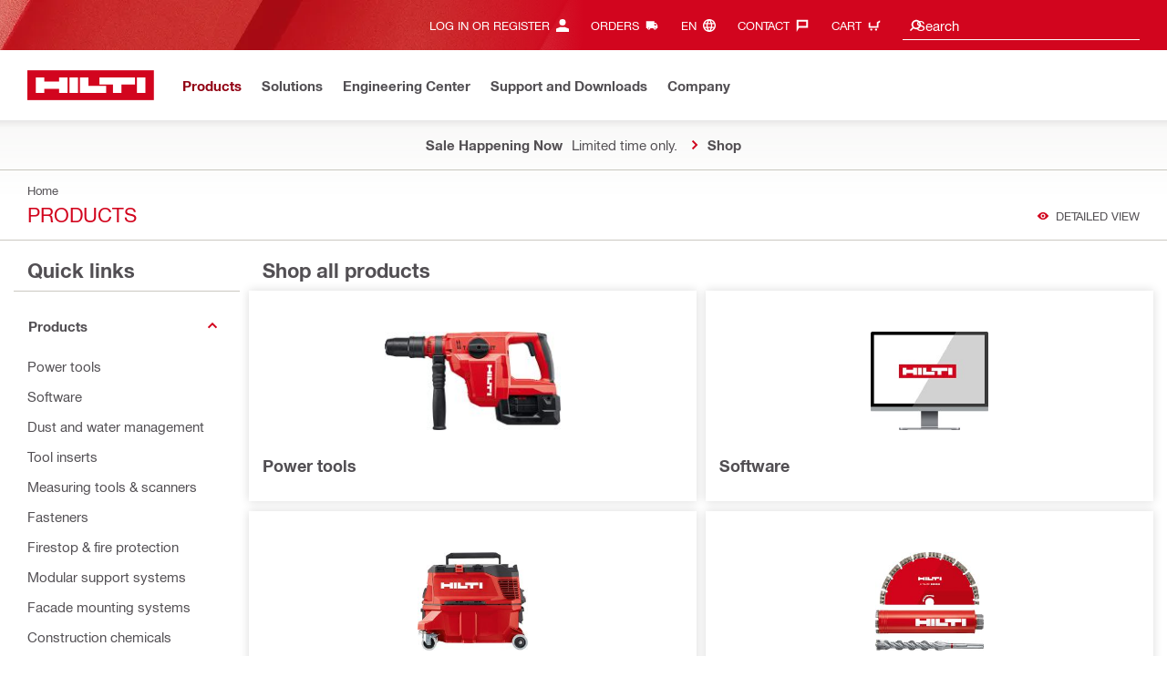

--- FILE ---
content_type: application/javascript
request_url: https://www.hilti.ca/kqEaGqvN2/EVpK/V/-UeZAK5dCJeg4/V1GOfN2wkfXSkbVEpu/Dmt0/cgk/MCCFeEAoB
body_size: 165693
content:
(function(){if(typeof Array.prototype.entries!=='function'){Object.defineProperty(Array.prototype,'entries',{value:function(){var index=0;const array=this;return {next:function(){if(index<array.length){return {value:[index,array[index++]],done:false};}else{return {done:true};}},[Symbol.iterator]:function(){return this;}};},writable:true,configurable:true});}}());(function(){p8();qk6();YC6();function qk6(){cg=+ ! +[]+! +[]+! +[]+! +[]+! +[],cT=[+ ! +[]]+[+[]]-+ ! +[],fU=! +[]+! +[],tV=+ ! +[]+! +[]+! +[]+! +[]+! +[]+! +[],qT=+ ! +[]+! +[]+! +[],Y7=[+ ! +[]]+[+[]]-[],Jl=+ ! +[]+! +[]+! +[]+! +[]+! +[]+! +[]+! +[],IU=[+ ! +[]]+[+[]]-+ ! +[]-+ ! +[],hT=+[],wK=! +[]+! +[]+! +[]+! +[],Xs=+ ! +[];}var wE=function(CE){var wP=1;var dw=[];var AJ=Ys["Math"]["sqrt"](CE);while(wP<=AJ&&dw["length"]<6){if(CE%wP===0){if(CE/wP===wP){dw["push"](wP);}else{dw["push"](wP,CE/wP);}}wP=wP+1;}return dw;};var dM=function(qW,Nh){return qW/Nh;};var TC=function JN(Tx,vw){'use strict';var fx=JN;switch(Tx){case tT:{return this;}break;case BV:{MJ.push(VC);this[AG()[ZN(wC)](LC,mW)]=CJ(s2[Sv]);var jJ=this[j7()[hk(qA)](VA,nE,CJ(CJ(rE)),gA)][rE][xC(typeof TJ()[q0(HG)],NM([],[][[]]))?TJ()[q0(Kh)].apply(null,[CJ(CJ(rE)),ZE,NE]):TJ()[q0(Nn)](CJ(rE),NP,WC)];if(xC(TJ()[q0(UE)](DN,jn,Z2),jJ[bC()[JA(jE)](vk,ZG)]))throw jJ[bC()[JA(wC)](ME,ZP)];var EA;return EA=this[RM()[EE(Bk)].call(null,B7,vk,qM,r2,cw,sC)],MJ.pop(),EA;}break;case tV:{var Ow=vw[hT];MJ.push(pP);var G2;return G2=Ow&&vP(UC(typeof Tk()[DG(Bk)],'undefined')?Tk()[DG(D2)].call(null,qv,mP,rN,IG):Tk()[DG(vk)](JW,cW,Av,IG),typeof Ys[j7()[hk(Cn)].call(null,cG,TP,Ev,jE)])&&xC(Ow[TJ()[q0(DW)](Qk,Jk,jC)],Ys[j7()[hk(Cn)].call(null,cG,TP,sC,HG)])&&UC(Ow,Ys[j7()[hk(Cn)](cG,TP,Dn,UE)][UC(typeof AG()[ZN(TP)],NM([],[][[]]))?AG()[ZN(E2)](NE,Kh):AG()[ZN(LP)](Xw,WW)])?j7()[hk(xk)].call(null,sO,xk,KY,nE):typeof Ow,MJ.pop(),G2;}break;case E7:{var Az=vw[hT];var TO;MJ.push(Vc);return TO=Az&&vP(Tk()[DG(D2)](qv,mP,vY,dB),typeof Ys[j7()[hk(Cn)](VW,TP,xr,xd)])&&xC(Az[UC(typeof TJ()[q0(Qt)],'undefined')?TJ()[q0(DW)](HG,BE,jC):TJ()[q0(Kh)](gB,Sq,Vc)],Ys[j7()[hk(Cn)].apply(null,[VW,TP,H3,XS])])&&UC(Az,Ys[j7()[hk(Cn)].apply(null,[VW,TP,CJ(CJ(rE)),ct])][AG()[ZN(E2)].apply(null,[Qd,Kh])])?j7()[hk(xk)].apply(null,[LM,xk,CJ([]),CJ(CJ([]))]):typeof Az,MJ.pop(),TO;}break;case BH:{return this;}break;case j6:{var nc=vw[hT];var rB=vw[Xs];var lz=vw[fU];return nc[rB]=lz;}break;case Es:{var VX=vw[hT];return typeof VX;}break;case Qs:{var WR=vw[hT];var Lt=vw[Xs];var Hc=vw[fU];MJ.push(tX);WR[Lt]=Hc[j7()[hk(TP)].call(null,NW,HY,cz,zR)];MJ.pop();}break;case Ul:{var W3=vw[hT];MJ.push(Sd);var Cc=Ys[TJ()[q0(TP)](CJ([]),qw,LY)](W3);var kS=[];for(var Qc in Cc)kS[bC()[JA(D2)].apply(null,[UQ,D1])](Qc);kS[TJ()[q0(cS)](gQ,Mt,bR)]();var wq;return wq=function Gr(){MJ.push(jf);for(;kS[j7()[hk(rE)].apply(null,[XC,Rc,CJ({}),gQ])];){var ER=kS[dQ()[VQ(UR)](nQ,cz,D2,dY)]();if(Pq(ER,Cc)){var Nf;return Gr[xC(typeof j7()[hk(pS)],'undefined')?j7()[hk(vk)](HO,nz,qA,Md):j7()[hk(TP)].apply(null,[Pk,HY,CJ(CJ({})),vf])]=ER,Gr[AG()[ZN(wC)](CY,mW)]=CJ(Sv),MJ.pop(),Nf=Gr,Nf;}}Gr[AG()[ZN(wC)].apply(null,[CY,mW])]=CJ(rE);var WQ;return MJ.pop(),WQ=Gr,WQ;},MJ.pop(),wq;}break;case wD:{var Af=vw[hT];var zq=vw[Xs];var Ad=vw[fU];MJ.push(LS);Af[zq]=Ad[j7()[hk(TP)].apply(null,[RJ,HY,q3,IG])];MJ.pop();}break;case ls:{var gF=vw[hT];return typeof gF;}break;case hT:{var At=vw[hT];MJ.push(R3);var NS;return NS=Dc(K8,[TJ()[q0(Mc)](vt,vh,qv),At]),MJ.pop(),NS;}break;case T:{var xX=vw[hT];var VY;MJ.push(WB);return VY=Dc(K8,[TJ()[q0(Mc)].call(null,kO,FC,qv),xX]),MJ.pop(),VY;}break;case nT:{return this;}break;case nH:{var NB=vw[hT];var Sf=vw[Xs];var VR=vw[fU];MJ.push(cw);try{var zd=MJ.length;var TX=CJ(Xs);var nZ;return nZ=Dc(K8,[bC()[JA(jE)](vk,jt),j7()[hk(hX)](LB,m3,CJ(CJ({})),xd),UC(typeof bC()[JA(sR)],NM([],[][[]]))?bC()[JA(wC)].apply(null,[ME,tY]):bC()[JA(HG)].apply(null,[P1,qR]),NB.call(Sf,VR)]),MJ.pop(),nZ;}catch(PR){MJ.splice(DY(zd,Sv),Infinity,cw);var bf;return bf=Dc(K8,[UC(typeof bC()[JA(hX)],NM('',[][[]]))?bC()[JA(jE)].apply(null,[vk,jt]):bC()[JA(HG)](ZX,Ud),TJ()[q0(UE)](dB,Lc,Z2),bC()[JA(wC)](ME,tY),PR]),MJ.pop(),bf;}MJ.pop();}break;case sU:{var YS;MJ.push(O1);return YS=xC(typeof AG()[ZN(wC)],NM('',[][[]]))?AG()[ZN(LP)](Ez,C3):AG()[ZN(UE)].call(null,SE,sS),MJ.pop(),YS;}break;case Us:{return this;}break;case ZV:{var gY=vw[hT];MJ.push(DO);var xF=Ys[TJ()[q0(TP)].call(null,mr,Ux,LY)](gY);var Eq=[];for(var DR in xF)Eq[bC()[JA(D2)](UQ,Zt)](DR);Eq[TJ()[q0(cS)].apply(null,[DN,FB,bR])]();var HR;return HR=function XX(){MJ.push(nO);for(;Eq[j7()[hk(rE)].apply(null,[bZ,Rc,vt,qv])];){var sZ=Eq[dQ()[VQ(UR)](SR,lR,D2,dY)]();if(Pq(sZ,xF)){var Xz;return XX[j7()[hk(TP)].call(null,DF,HY,Bk,CJ(Sv))]=sZ,XX[xC(typeof AG()[ZN(qA)],NM('',[][[]]))?AG()[ZN(LP)](fO,wX):AG()[ZN(wC)](XO,mW)]=CJ(Sv),MJ.pop(),Xz=XX,Xz;}}XX[xC(typeof AG()[ZN(kQ)],NM('',[][[]]))?AG()[ZN(LP)].call(null,FX,Ef):AG()[ZN(wC)].apply(null,[XO,mW])]=CJ(s2[Sv]);var Aq;return MJ.pop(),Aq=XX,Aq;},MJ.pop(),HR;}break;case Ol:{var UX;MJ.push(OS);return UX=AG()[ZN(UE)].call(null,tP,sS),MJ.pop(),UX;}break;case cT:{MJ.push(vR);this[AG()[ZN(wC)](Rx,mW)]=CJ(rE);var Rq=this[j7()[hk(qA)](Wc,nE,nB,IG)][rE][TJ()[q0(Nn)](ct,lv,WC)];if(xC(TJ()[q0(UE)](qA,pC,Z2),Rq[bC()[JA(jE)].apply(null,[vk,Kd])]))throw Rq[bC()[JA(wC)](ME,m0)];var xQ;return xQ=this[RM()[EE(Bk)].call(null,B7,vk,tS,EY,CJ(Sv),Md)],MJ.pop(),xQ;}break;case El:{return this;}break;case z8:{var wz=vw[hT];var Kr=vw[Xs];var Mq=vw[fU];MJ.push(Pr);try{var Oq=MJ.length;var Fc=CJ({});var QX;return QX=Dc(K8,[bC()[JA(jE)].apply(null,[vk,tZ]),j7()[hk(hX)].call(null,LS,m3,gA,rd),bC()[JA(wC)].call(null,ME,BY),wz.call(Kr,Mq)]),MJ.pop(),QX;}catch(O3){MJ.splice(DY(Oq,Sv),Infinity,Pr);var LZ;return LZ=Dc(K8,[bC()[JA(jE)](vk,tZ),TJ()[q0(UE)](Cn,df,Z2),bC()[JA(wC)].call(null,ME,BY),O3]),MJ.pop(),LZ;}MJ.pop();}break;case z5:{return this;}break;case wK:{var CF=vw[hT];var rF=vw[Xs];var kZ=vw[fU];return CF[rF]=kZ;}break;}};var Gd=function(JZ){return Ys["unescape"](Ys["encodeURIComponent"](JZ));};var D3=function(TS,mz){return TS&mz;};var FS=function(w3){if(w3==null)return -1;try{var SQ=0;for(var lQ=0;lQ<w3["length"];lQ++){var IO=w3["charCodeAt"](lQ);if(IO<128){SQ=SQ+IO;}}return SQ;}catch(Sb){return -2;}};var VO=function(){return BO.apply(this,[Dl,arguments]);};var gc=function(EX){if(EX===undefined||EX==null){return 0;}var Yd=EX["replace"](/[\w\s]/gi,'');return Yd["length"];};var Td=function(){EZ=["(/V\t/","\'A[5-/CV-2\x40GClX8(&E",")\'00r6D3\nu.3 0q7]eNp7,800ur\"eH8u\x00M\"eQ!m5r7AQMy\x00e_\x00o );q$\x075QY/D\'.Bq\rT;p^u7.\x07\t0r,DQ!kt$.03\x40/t%G+\"o\"\f;4q\x3ft$\\|\n2UD5B0p,t2e4\x077.00r\x3fsu|\n(N\x40.(0r\x3fvN1 v0-50j\x3f]eq3f*29a\b`PvD5vYE.#0b\x3fw$Hy`r7.2\x3f\x40/t sunu/.07~\f\\|.a\x00=v\x3ftbj!\x3f\x07~7.\'3`Jt\"H{-$v/.\f40rRQZ-v<4r<XH_9<sV8=r=W\t|Y\tv7.2JJt\"I\tev.;e\fp\"gP7o<+\"C#_/m7G|v7*8\"\x07\x3ftbjdw0B7.\n#\'At$M\t.G\b8&r\x3ft\"o3P7,\'+~9Y\'|v7+ r=oSw\vv7.-\nM\"ewX702e9PUeq[3[52K\x3ft)Wo7\x40:*0W\n\x40gEB:\b2\'L\"fdZ0x2\tr\x3f+kq;4{3.E\x00\vR\'eN\x00ev0<pt\"nx*,v#00X4yCy+v59Gr3ve|5{.\f0p,^v|{.#\vZHt/a|jM/]D+d$[cQ9.C\r\x07P6sGGi\'Y=%9p_*Q|6yA\x00=r=`7Cdwv4A^\x409xr/&I(r=\"eV7l0f7)#C\tC\'\x07;G|v7*500iMT4V6k&O7.d8GPez,S\f\v\x077\bW8g|tB.\x3fXQgav7*500y\rg!C|\x3fp#\\\bdK[\buxD:,9E0rlQQZ-v<(r2R\"ggd\vv\'.=r=g\'E\vwv7C6r\x3f\x40\"ew\r;\tr4.4r\x3f w\n;0f7.\x0700F\x3ft)Qscu.!76_N\"go\tu:\b2\'u\"a\t$v55+\"Gr<R\"WlZDY2Er\x3fXWNU195+Ba\"aH\tt\vp+0r\x3ft\"T$v7.9!t r{\r-v<,\"r9t\"Q|.e:*39qOVQN^v7.7T\x3ft\"H,r#\'02bFe|\x003.\t_X\x07\\/{. U\"anl\tv7.\f^7T\x3ft\"L$v59(r\x3f FY#v70;^,y&erTD#0;v\x3ft\"a\\\x3fv7[3(0qq/C|\t.]*640r\x3ft\'qE;-v<,\"(4p8R\"e| hv7.\n$(\x3fF2e~\x007\"\t0r4b5hR/r7..Fq\"WlMY<2K\x3ft%gH3D\'.(CJHt.gE\t%#/0;t\"Ho.-$s702P:PUep v<&#Fr\ty&e|:\nB+ r=lw\v\x00O7.\n4>Qtu|$v5;\"Gr2p\"e(\'_.\f0z$rZNYi/U<800VrU0q(+dKPe~v4#\'02efUe3vN6#wNBhq3\x00R,v02\x07\x3fw&U0*O7.\n \"W\tt$e|!e86#\x40/t\'}m\"pv5= 0q2R\"gi.9uv4\b=r<dK|n5\x07\'5`Jt!a\f<<^.+\bj)\x00\bFg;}3-05g9t\"Q|\n\rn.=/ r8o\\K6kT7%30r;y/C|qN\x40.;t\x3fte|o$\x003 0v%]Y/\\\'*0#T=r\"ed0$v:\b4%d8hxpu\x00\vy0X/p\"eZ\'-v<Y#2j\x3fwoz6v7\x077()yo6HH0u7.\t0r4\x00hRr#\'02gW7hZMY3(r\x3ft6q3\x00R.00r8l[eH\t` #07tY\x07ak\'\r.#\vbY6}j0`Gs06FFd\"e|\r1p7\t00r=}H\t%#/07T\x3ft!|V!}&!((0r\x3fbS~`[,:3 0|/c1qh\x3f4\x00a =)A.g&|^9tO7.03dFl\'fU\"7.,#\vFt4e|6dB.\x3f\x402R\"fl3+v7.\x40<r\vt\"njv4]\n(c6OS7\"\x00.00qZ:cD`Y7\\50F\x3ft)vr\x3f{.\x07$Ba\x07T4S\x3f\tv7<t00_,[$e|!m\"\v\b;QP1elP7,%j\x3fvWe8sT5+Dv<t\"aq!wv7(\vT\x3f\x40\"ew;;P7#\'02iNf1elP7,5(2R\"go9uv5[0bLr\"eH\tn%30r;\x40\"ew,\vX7((r\x3fwqZ\"{f3v7.\x07(t\"aJ\x3ft:\'==T\x3fv\x00qTbX!.06e<R\"Wl `DY3t2R\"g^k\'p\'.00[;_[gE\to8/0;t\"Jg-$s702b+LUep v<=r\ty&e|8(B+ r=d\tE\vwv78=T\x3fv\x00s77.,CFte|5tB.+v\rd\"c_6mE=/B0v\vt\"nE6:tT7\r02^0Z:|w:qe>%r4p!e|-v<]=r2R\"gk.v4\b\v60r\vt\"LJ\r\x00\tM,:,y;w\"et!}D;\n$r\x3fPw~`Y,\"$F\x3ft)fi7{.\'9~\vt\"n\x00B7.\n)\x3f[t$eR\r\x007,\b3P{wjah(f3.wNLWe|:u_500yg/K|\x3ft/]70r4B-S\r!}D;r\x3f;jU3v62Er=}!L^:/d!Zp v\x3ft\vCudw0B7.\n\'t/C|(d.+i)\x00\r\x40z>;dB.f2R\"g^\t6v7%%\x3f~0r\"eHy/7b\x3fq:sw.kt$.03E\"eVj6P70;^,vWe|\x3fqp7.2T\x3fyet7N];]-g\"u|v.#\x3fj&g\fWl`<s02a\x3fd\"f6v7%\'0\x40\vt\"ns,v1t00]8Autv1240r=\"eP\r6P70;i1vWe:<3U=6Fv\x3fw$nI\r5T7\r03\x000:|wd\vg.(r=\"fQh ZD4q\x3ft&Q|x4\b=r9`PvD5vY>00b\r\x40\"ew!X7(2\tr\x3fpq;P7,5K\x3ft9Wgm-S1#0\"\x07\x3ft~pg\n(v7.;>jQtu|\n9R\x40.E0ro&Wl!p B#\\Mt&Q|.c4\b=r=g\'IE](\b k*V\"nxr/.:t\x3fte|</o<$F&f|h{.#\vVHt |5r:\b2#IV\"w\t.}#,9E0r6QZ9P7,\bq\x3f]:e|1.{.%\'b\vt\"nT0B7.\n)Qt$Ld[#\'06WLY~zmk0f7%\"7b\x07LYa:O*00r:[1Tl>ov7$\vT=M\"e{8$v59rCGr<E2qp3v*900r=bLm|[\'\x00=r=cQ\\\b$v4.00eUM\"ew,1X7[LL","A","\x40A\"PI&1!B\n","^O\"H\\&50","FX 9","53^;GKO>7R)5GZ\rg\\84","0RA","\x40!G","\x00LX73C!b\vZEn=\x3f-V","DBU","\n,~Q","SP","\n2","O\bxtoZ","3G\n\b`AT","]PM\'bl","P;67_","\x3fGQP167D","f\b6","AS\'71s!","N1,\nC","T","k\v~\x40m;3\'9$GLAu\bgA&\to]Qq;AQ>\x3f6\\K","h .\f$4","\fPKK1","RP;","\b)\x07]","._LVT307h)\r)ZR<{","!6\'R.","8]\bTMYt97C0QG\x07AN *6T2Q][NMI1*\"U\n`\x40\nT\rGXzR\nYV\x002A^A\f_1x*C!VR\rKSy91E`YVW9-0CV\x07!\x078wD9:,[X4R\nZy}x.R\x07/_","R","AE3VR,!E\\\fF","X&*,E","7t2cJY;*","AT\x07]N 97R\x07!V","MM","PX,,","Q5+7","IX\"4",";\"[\n$\"_[\nQP","\x3fB","/GG\x07KJ:","S\nVN ",")AA\fV&=0B`Z\\:x,U\n#","YCT:+R","KZ=6\nS","/V\x07Q\fSS","Z1,R\n-A\x07}EY1*X.5CF","R*8GE9P\rAO54cg\'=Z\rP\\=6&E","QFH3","Z^"," ES:77\x00.\x07A\nJY1>*Y\v`\x40H 7cX%","TTU5","VQ^A\vKY","]\fJX-.U","C\ftmS4*P","-V","3P","E\vE","#=!\\mGS\nHQ","*[\n\'TGUt97C0","<.h","\n\rP\rWR&\x07\'VbK",".R\v\b","$%7r\x3ft","ZWX","S;6&","<(X\tTA27122GG","\f/R\n","7\v/\x3fVK_5,","3]P\x07}T14\'","BP.","h)!dA\nV|8=1C","03l7q","^","I;*O\v","\n!","E$V\f","\x3f$*W\x3fy0H0Is","W^&13C","D$3RZ\r","\'|\t[3VR$=1C+%AEKO\'","\\v\fJS1;7^","\rS","\v%\x07PqP\\","0,#VQV",".*U4","&","D\fT","*2A","4\x07_","\\\r\x40X,=\'s4","-B\r%2\\\v[","+\bpQ","\\","C","y;;6Z4","\"<y7s",".RV\b","JV","AC","[&9.R","\bAD\'","","^56 R\"","AN ","K=+*U\n","F\vM[ ","WGWN","6Z\\MI-\v7V\n","VPAS \'c%","V","W","EEI<el\fV\n8AF^bO=tc\x07GOLQd`y\x07FUpAQt3aX","fVK=;&`+","f\b.","\x00KQ;*\x07R(","VX\"=1D","1(CDiLx","\b%!R\fTAI1*","F","\v\fy","RP| ,1^4","xO","$","Y1>\"B","R","-","\n8=\\","N$=&T<9[F\nW","2"," [\"A","0R\n.^","\v7!L","EW\x00!3R44\x40","Z","\x071/A,[\n3HH3u\nY","R\fRP","0","\x3f2Z\rP","\x40","G\\$,6E","{","G3","Q,rG\"T~:,",".X\f)QY\nPD70\"Y\n","0,D!","VR 97^V","=\"[&!\bAVA\rjc{%2]P\x00P6\"U\n$Q!_\vRNmStpp[\r)X","V^","GQ==-C>\n)G","R\x07","l!QMK1*B2CQ",";iq,7G$\n1\x40\n","l\r*G^eQZ=6","\f+RV4R\nZY;=0\x004QAC\n\x40Xt9c","[\fZ","VA\\&-C6","QRT7=^\n,#GZ","S\x07","N1,","","h)K7W\f\\AO+:Y*8F\nZ","S\n","\n4]","=-S","\rY","#=!p:&.","\nW^n","6jp\v\br204\x3fw1g<sx","~!+7X*6G","Z\rPX:,^\v/",">uKn **Y;!","_0K","|\x07r0(\b8;x2x-km\nc#9)(iW\x00\x40X2\x3f+^,\\DWI!.4Op\x40C\x00J\x00Umwh","V\fJN *6T\x002","3R\tA","b","t/.q%k==4R","J<=&[","TM=1D\x00.","3(6a$","Nk|i`Ip9Az\r\nG","\vC","TWX67","9%~2pAP167","\x40\vG","w6/!Z\\MK1x.B`G\vG\r\\t(1^4\x07V^CHH1v","Y99_\x004V(T","P\\ -0","FMN=:*[9RR","RVWN=:*[9\\E[W",";\"[<9[F\nWn$=&T\'!","&U","$R*8]\r\\\fJ","\x3f=:G\n3","B\x07","\n6!KY1EI=7","[G\x40j;*(R&.]pVR&","\\WI9.R","[\fZA","V\b\\\rA7-C4Q5VGTI=7-;\x00$V","P\\JI\r","!Z[\tQ=\x3f+C[%\\\f","V\t","\x00TX:b","\'q\fZWX&","65D\f","W",",R\x00","G\\84R\n.^","BJ0","l!BFY&15R03ZA<BH:;","C\x00","7,P\n`%_3HH31- $,P\r\x40X&=1","2R[\fP79/[V`R\rFCENt9cQ#\\","P=5&c%","77_","\rL\rPU1+*D%%[6TL",";t\\ 0R,","2T\x07","KZ=6","#CF\x40","#CPMR:","1%C","zNX7,","WH65*C","BT0","e,wi",""];};var k3=function(ld,fd){return ld instanceof fd;};var gR=function(){return Ys["window"]["navigator"]["userAgent"]["replace"](/\\|"/g,'');};var HZ=function(){return Ys["Math"]["floor"](Ys["Math"]["random"]()*100000+10000);};var p3=function(Mz){var Bb='';for(var Dz=0;Dz<Mz["length"];Dz++){Bb+=Mz[Dz]["toString"](16)["length"]===2?Mz[Dz]["toString"](16):"0"["concat"](Mz[Dz]["toString"](16));}return Bb;};var vP=function(GZ,wZ){return GZ==wZ;};var YB=function(RZ,xf){return RZ>xf;};var Xt=function gd(wd,MF){'use strict';var KF=gd;switch(wd){case ZK:{var lr=MF[hT];MJ.push(Fb);var BF;return BF=Dc(K8,[TJ()[q0(Mc)].apply(null,[jE,jx,qv]),lr]),MJ.pop(),BF;}break;case b9:{return this;}break;case ZV:{return this;}break;case fU:{var kt;MJ.push(rt);return kt=AG()[ZN(UE)].apply(null,[zC,sS]),MJ.pop(),kt;}break;case g7:{var gO=MF[hT];MJ.push(Qd);var tR=Ys[xC(typeof TJ()[q0(jE)],NM([],[][[]]))?TJ()[q0(Kh)](Bk,NP,cX):TJ()[q0(TP)](zR,CN,LY)](gO);var bq=[];for(var lF in tR)bq[bC()[JA(D2)](UQ,Wc)](lF);bq[TJ()[q0(cS)](xc,vC,bR)]();var hz;return hz=function VZ(){MJ.push(IR);for(;bq[j7()[hk(rE)](g2,Rc,nE,qv)];){var Zz=bq[dQ()[VQ(UR)].apply(null,[RR,wC,D2,dY])]();if(Pq(Zz,tR)){var Jd;return VZ[j7()[hk(TP)](AE,HY,j3,TP)]=Zz,VZ[AG()[ZN(wC)](vF,mW)]=CJ(Sv),MJ.pop(),Jd=VZ,Jd;}}VZ[AG()[ZN(wC)].call(null,vF,mW)]=CJ(s2[Sv]);var cQ;return MJ.pop(),cQ=VZ,cQ;},MJ.pop(),hz;}break;case CV:{MJ.push(bB);this[AG()[ZN(wC)].call(null,XA,mW)]=CJ(s2[Sv]);var Ur=this[j7()[hk(qA)](BQ,nE,bY,nB)][s2[Sv]][TJ()[q0(Nn)].apply(null,[EF,x0,WC])];if(xC(TJ()[q0(UE)](SS,wM,Z2),Ur[bC()[JA(jE)](vk,XQ)]))throw Ur[bC()[JA(wC)].apply(null,[ME,MA])];var dO;return dO=this[RM()[EE(Bk)](B7,vk,Mc,JY,CJ(rE),vQ)],MJ.pop(),dO;}break;case cp:{var qO=MF[hT];var mq=MF[Xs];var nf;var bt;var Dd;MJ.push(tO);var OO;var Zd=UC(typeof RM()[EE(DW)],NM([],[][[]]))?RM()[EE(E2)](XB,Sv,Pc,E3,XS,bc):RM()[EE(DW)](sQ,xd,Ev,BS,Ut,ct);var FO=qO[xC(typeof bC()[JA(DS)],'undefined')?bC()[JA(HG)](L3,Zf):bC()[JA(JB)](Yq,qk)](Zd);for(OO=rE;gZ(OO,FO[j7()[hk(rE)](Uv,Rc,Sv,Sv)]);OO++){nf=FY(D3(OX(mq,s2[qv]),s2[D2]),FO[j7()[hk(rE)].call(null,Uv,Rc,mr,Yc)]);mq*=s2[vk];mq&=s2[E2];mq+=s2[HG];mq&=QK[bC()[JA(Pc)](TZ,kM)]();bt=FY(D3(OX(mq,qv),QK[dQ()[VQ(Sv)](Vq,wC,SY,Uf)]()),FO[j7()[hk(rE)](Uv,Rc,jB,nE)]);mq*=s2[vk];mq&=s2[E2];mq+=QK[AG()[ZN(dB)].apply(null,[Yv,EF])]();mq&=s2[LP];Dd=FO[nf];FO[nf]=FO[bt];FO[bt]=Dd;}var Xf;return Xf=FO[j7()[hk(cz)](UW,ZE,CJ(CJ(Sv)),nE)](Zd),MJ.pop(),Xf;}break;case T:{var Ht=MF[hT];MJ.push(Wf);if(UC(typeof Ht,Tk()[DG(Sv)](HG,DN,W1,H3))){var WY;return WY=UC(typeof bC()[JA(cz)],NM([],[][[]]))?bC()[JA(Bk)](ZY,xH):bC()[JA(HG)].call(null,GO,hR),MJ.pop(),WY;}var lZ;return lZ=Ht[UC(typeof dQ()[VQ(DW)],'undefined')?dQ()[VQ(Bk)](gq,hq,LP,ZG):dQ()[VQ(Kh)](Fq,nE,jt,OY)](new (Ys[xC(typeof zX()[ZZ(HG)],'undefined')?zX()[ZZ(LP)](Iz,AQ,ZS,JF,HG,Iq):zX()[ZZ(Cn)].call(null,HG,gQ,sz,PF,rd,Wz)])(TJ()[q0(Yc)](sC,qC,Pc),j7()[hk(vQ)](tY,wC,Ev,j3)),UC(typeof AG()[ZN(mr)],'undefined')?AG()[ZN(vQ)](mR,jR):AG()[ZN(LP)].apply(null,[n3,BR]))[xC(typeof dQ()[VQ(LP)],NM(bC()[JA(Bk)](ZY,xH),[][[]]))?dQ()[VQ(Kh)](bS,L1,UY,NX):dQ()[VQ(Bk)].apply(null,[gq,lR,LP,ZG])](new (Ys[UC(typeof zX()[ZZ(Sv)],NM([],[][[]]))?zX()[ZZ(Cn)](HG,vQ,rE,PF,cq,Wz):zX()[ZZ(LP)](Hr,JB,SY,pY,CJ({}),OF)])(TJ()[q0(wS)](D2,ON,q3),UC(typeof j7()[hk(JO)],'undefined')?j7()[hk(vQ)](tY,wC,qA,qM):j7()[hk(vk)].apply(null,[Kt,SY,gB,gB])),j7()[hk(md)].call(null,pW,Nd,CJ(CJ({})),CJ(Sv)))[dQ()[VQ(Bk)](gq,EF,LP,ZG)](new (Ys[zX()[ZZ(Cn)](HG,E2,LP,PF,JB,Wz)])(TJ()[q0(gB)](JO,j2,Nq),j7()[hk(vQ)].call(null,tY,wC,vQ,rE)),j7()[hk(gA)].apply(null,[fA,VC,IG,jE]))[dQ()[VQ(Bk)](gq,E2,LP,ZG)](new (Ys[UC(typeof zX()[ZZ(Bk)],NM(bC()[JA(Bk)](ZY,xH),[][[]]))?zX()[ZZ(Cn)](HG,xk,Nn,PF,jE,Wz):zX()[ZZ(LP)](nX,tt,CJ([]),Q3,zt,tB)])(xC(typeof j7()[hk(XS)],NM('',[][[]]))?j7()[hk(vk)](Yt,j1,gQ,CJ({})):j7()[hk(L1)](FN,zF,Jz,dB),UC(typeof j7()[hk(rE)],'undefined')?j7()[hk(vQ)](tY,wC,lB,Qt):j7()[hk(vk)](H1,sr,E2,hO)),TJ()[q0(H3)](Ut,B0,sz))[dQ()[VQ(Bk)].apply(null,[gq,JB,LP,ZG])](new (Ys[zX()[ZZ(Cn)](HG,sz,Cn,PF,wS,Wz)])(dQ()[VQ(SY)](Lc,hX,vk,rE),UC(typeof j7()[hk(sR)],'undefined')?j7()[hk(vQ)](tY,wC,rc,hO):j7()[hk(vk)](hf,J1,SY,hO)),TJ()[q0(zR)](Sv,Ox,hR))[xC(typeof dQ()[VQ(SY)],'undefined')?dQ()[VQ(Kh)].call(null,VS,wS,vq,Kq):dQ()[VQ(Bk)].apply(null,[gq,md,LP,ZG])](new (Ys[zX()[ZZ(Cn)](HG,hX,JB,PF,LP,Wz)])(AG()[ZN(md)].call(null,Ox,hf),j7()[hk(vQ)](tY,wC,fz,D2)),TJ()[q0(qM)](zt,zv,D2))[dQ()[VQ(Bk)].call(null,gq,SY,LP,ZG)](new (Ys[zX()[ZZ(Cn)].apply(null,[HG,tt,CJ(CJ([])),PF,DW,Wz])])(bC()[JA(vQ)](Md,dc),j7()[hk(vQ)](tY,wC,Nn,CJ(CJ({})))),bC()[JA(md)](YZ,GY))[dQ()[VQ(Bk)].apply(null,[gq,Cn,LP,ZG])](new (Ys[zX()[ZZ(Cn)](HG,nE,Kh,PF,XS,Wz)])(bC()[JA(gA)](jR,g3),UC(typeof j7()[hk(Sv)],'undefined')?j7()[hk(vQ)](tY,wC,hX,rc):j7()[hk(vk)](HB,vX,qA,JB)),bC()[JA(L1)](Rt,UM))[TJ()[q0(z3)](CJ([]),Jq,JO)](rE,s2[cB]),MJ.pop(),lZ;}break;case RD:{var MZ=MF[hT];var Jr=MF[Xs];var Cr;MJ.push(Qq);return Cr=NM(Ys[UC(typeof AG()[ZN(wS)],'undefined')?AG()[ZN(qv)](UZ,LP):AG()[ZN(LP)](lX,j3)][UC(typeof zX()[ZZ(Kh)],NM([],[][[]]))?zX()[ZZ(Bk)](E2,jE,qA,Bz,mP,wf):zX()[ZZ(LP)](WS,Kh,q3,ES,xk,IZ)](Tq(Ys[xC(typeof AG()[ZN(mP)],NM([],[][[]]))?AG()[ZN(LP)](bY,x3):AG()[ZN(qv)](UZ,LP)][xC(typeof j7()[hk(L1)],'undefined')?j7()[hk(vk)].call(null,db,qd,HG,lR):j7()[hk(xd)](gW,Hq,SY,Md)](),NM(DY(Jr,MZ),Sv))),MZ),MJ.pop(),Cr;}break;case sU:{var HX=MF[hT];MJ.push(sY);var VB=new (Ys[AG()[ZN(Nn)].apply(null,[EY,gA])])();var KR=VB[Tk()[DG(SY)].call(null,HG,Yq,Gt,bc)](HX);var lt=UC(typeof bC()[JA(vQ)],'undefined')?bC()[JA(Bk)].apply(null,[ZY,Gb]):bC()[JA(HG)](g1,zZ);KR[j7()[hk(lB)](YM,zR,Mc,tt)](function(RO){MJ.push(jQ);lt+=Ys[bC()[JA(DS)].apply(null,[Pd,cX])][UC(typeof AG()[ZN(gB)],NM([],[][[]]))?AG()[ZN(B3)].apply(null,[kw,UR]):AG()[ZN(LP)](zB,FQ)](RO);MJ.pop();});var tb;return tb=Ys[xC(typeof zX()[ZZ(Bk)],'undefined')?zX()[ZZ(LP)].apply(null,[TY,rE,CJ(rE),DQ,JB,UE]):zX()[ZZ(rE)](vk,UR,L1,nq,zt,H3)](lt),MJ.pop(),tb;}break;case dU:{MJ.push(BZ);var R1;return R1=new (Ys[j7()[hk(z3)](bW,Pr,DS,qA)])()[Tk()[DG(AQ)].call(null,vf,cB,BB,DN)](),MJ.pop(),R1;}break;case S:{MJ.push(bc);var A1=[TJ()[q0(bc)].apply(null,[EF,OB,Mc]),xC(typeof AG()[ZN(D2)],NM('',[][[]]))?AG()[ZN(LP)].call(null,Nd,Z1):AG()[ZN(JO)](kQ,VC),Tk()[DG(cz)](vt,PO,OY,bY),bC()[JA(kq)](l3,CX),xC(typeof AG()[ZN(UE)],'undefined')?AG()[ZN(LP)].apply(null,[Lz,K1]):AG()[ZN(cS)].apply(null,[vc,rE]),bC()[JA(JO)].call(null,LB,Jt),bC()[JA(cS)].apply(null,[v3,Id]),TJ()[q0(hO)](JO,Ud,FR),bC()[JA(z3)].apply(null,[AB,st]),UC(typeof bC()[JA(sQ)],'undefined')?bC()[JA(Jz)].call(null,rd,b1):bC()[JA(HG)].apply(null,[OY,SZ]),bC()[JA(cw)].call(null,fO,SO),AG()[ZN(z3)](rM,QQ),bC()[JA(Md)](fS,Av),UC(typeof TJ()[q0(tS)],NM([],[][[]]))?TJ()[q0(Qt)](EF,Av,Mr):TJ()[q0(Kh)](kO,YZ,rY),xC(typeof bC()[JA(vt)],NM('',[][[]]))?bC()[JA(HG)](jE,Qq):bC()[JA(Yc)](bF,VF),TJ()[q0(N1)].call(null,CJ(rE),gf,bF),j7()[hk(cw)](dZ,vt,CJ(CJ(rE)),JB),UC(typeof bC()[JA(cS)],NM([],[][[]]))?bC()[JA(wS)](bX,bc):bC()[JA(HG)].call(null,Qd,gf),j7()[hk(Md)](Uz,q3,wC,hO),TJ()[q0(cW)](bY,DZ,FF),AG()[ZN(Jz)](AR,Q3),j7()[hk(Yc)](hr,HG,qv,JB),UC(typeof TJ()[q0(ZS)],'undefined')?TJ()[q0(nB)](xk,zc,wR):TJ()[q0(Kh)](IG,dd,MY),zX()[ZZ(AQ)](DS,cz,ME,RB,kO,zB),UC(typeof TJ()[q0(wC)],'undefined')?TJ()[q0(Ev)](cw,Tz,zR):TJ()[q0(Kh)](qA,qz,LP),TJ()[q0(Qk)](wS,RF,Sv),TJ()[q0(jB)](CJ(Sv),CO,HS)];if(vP(typeof Ys[m1()[rf(SY)](HG,UR,qM,nO,UQ)][Tk()[DG(vt)](LP,Hf,Nd,mr)],TJ()[q0(Bk)](DS,bk,jE))){var P3;return MJ.pop(),P3=null,P3;}var vZ=A1[UC(typeof j7()[hk(xr)],NM('',[][[]]))?j7()[hk(rE)](KZ,Rc,Md,gB):j7()[hk(vk)](TQ,qX,Bk,lR)];var jY=bC()[JA(Bk)](ZY,Uc);for(var QZ=rE;gZ(QZ,vZ);QZ++){var f1=A1[QZ];if(UC(Ys[m1()[rf(SY)](mr,UR,CJ([]),nO,UQ)][Tk()[DG(vt)](LP,Hf,Nd,kq)][f1],undefined)){jY=bC()[JA(Bk)](ZY,Uc)[TJ()[q0(ZS)](zt,Q0,qM)](jY,xC(typeof bC()[JA(z3)],'undefined')?bC()[JA(HG)](ME,gq):bC()[JA(gB)].apply(null,[Dn,jz]))[xC(typeof TJ()[q0(xk)],'undefined')?TJ()[q0(Kh)].call(null,CJ(CJ(Sv)),mB,X1):TJ()[q0(ZS)].call(null,Ut,Q0,qM)](QZ);}}var PQ;return MJ.pop(),PQ=jY,PQ;}break;case gg:{var tQ;MJ.push(lO);return tQ=xC(typeof Ys[UC(typeof AG()[ZN(Ut)],NM([],[][[]]))?AG()[ZN(Cn)](Nd,HG):AG()[ZN(LP)](zb,EB)][bC()[JA(H3)](zB,cP)],Tk()[DG(D2)](qv,mP,Z1,hO))||xC(typeof Ys[UC(typeof AG()[ZN(gB)],NM([],[][[]]))?AG()[ZN(Cn)].apply(null,[Nd,HG]):AG()[ZN(LP)](Ed,HB)][j7()[hk(wS)](Sd,kO,TP,CJ(CJ(rE)))],Tk()[DG(D2)](qv,mP,Z1,gQ))||xC(typeof Ys[UC(typeof AG()[ZN(HG)],NM('',[][[]]))?AG()[ZN(Cn)].apply(null,[Nd,HG]):AG()[ZN(LP)](bz,k1)][j7()[hk(gB)](MR,LP,L1,bY)],Tk()[DG(D2)].call(null,qv,mP,Z1,vk)),MJ.pop(),tQ;}break;case cT:{MJ.push(T1);try{var vB=MJ.length;var Hz=CJ(Xs);var Vz;return Vz=CJ(CJ(Ys[AG()[ZN(Cn)].apply(null,[EY,HG])][m1()[rf(AQ)](bF,SY,mr,rM,vk)])),MJ.pop(),Vz;}catch(Xq){MJ.splice(DY(vB,Sv),Infinity,T1);var QF;return MJ.pop(),QF=CJ(CJ(hT)),QF;}MJ.pop();}break;case Y7:{MJ.push(AQ);try{var rQ=MJ.length;var Vr=CJ([]);var AS;return AS=CJ(CJ(Ys[xC(typeof AG()[ZN(kO)],NM('',[][[]]))?AG()[ZN(LP)](cF,qt):AG()[ZN(Cn)](sR,HG)][AG()[ZN(cw)].call(null,nz,lR)])),MJ.pop(),AS;}catch(ZF){MJ.splice(DY(rQ,Sv),Infinity,AQ);var Wq;return MJ.pop(),Wq=CJ({}),Wq;}MJ.pop();}break;case A7:{MJ.push(pX);var Tt;return Tt=CJ(CJ(Ys[AG()[ZN(Cn)].apply(null,[rz,HG])][xC(typeof TJ()[q0(z3)],'undefined')?TJ()[q0(Kh)].apply(null,[N1,wQ,OQ]):TJ()[q0(ct)](tS,dC,cq)])),MJ.pop(),Tt;}break;case Um:{MJ.push(mB);try{var hd=MJ.length;var jX=CJ(Xs);var UB=NM(Ys[zX()[ZZ(vf)](LP,qA,CJ(CJ([])),cf,CJ(Sv),vd)](Ys[AG()[ZN(Cn)].apply(null,[fQ,HG])][j7()[hk(H3)](mw,zS,vf,SY)]),Nt(Ys[zX()[ZZ(vf)].apply(null,[LP,jE,SS,cf,CJ(CJ(rE)),vd])](Ys[AG()[ZN(Cn)](fQ,HG)][RM()[EE(SY)](DN,lB,Md,DF,mr,DW)]),QK[j7()[hk(wC)](db,Kh,Nn,vQ)]()));UB+=NM(Nt(Ys[zX()[ZZ(vf)](LP,cW,UR,cf,CJ([]),vd)](Ys[AG()[ZN(Cn)].apply(null,[fQ,HG])][xC(typeof bC()[JA(wS)],NM('',[][[]]))?bC()[JA(HG)](CZ,Fq):bC()[JA(zR)].call(null,KY,xS)]),DW),Nt(Ys[zX()[ZZ(vf)](LP,KY,CJ(CJ({})),cf,CJ(CJ({})),vd)](Ys[AG()[ZN(Cn)].apply(null,[fQ,HG])][xC(typeof AG()[ZN(AQ)],'undefined')?AG()[ZN(LP)](ff,I3):AG()[ZN(Md)].apply(null,[lw,TP])]),D2));UB+=NM(Nt(Ys[zX()[ZZ(vf)].apply(null,[LP,wC,ZS,cf,rd,vd])](Ys[AG()[ZN(Cn)](fQ,HG)][TJ()[q0(tt)](vf,OG,EF)]),vk),Nt(Ys[zX()[ZZ(vf)].apply(null,[LP,xr,md,cf,tt,vd])](Ys[AG()[ZN(Cn)].apply(null,[fQ,HG])][AG()[ZN(Yc)](dH,fO)]),s2[xk]));UB+=NM(Nt(Ys[zX()[ZZ(vf)].apply(null,[LP,kO,sC,cf,gQ,vd])](Ys[AG()[ZN(Cn)](fQ,HG)][TJ()[q0(SS)].call(null,KY,YP,SB)]),HG),Nt(Ys[zX()[ZZ(vf)].call(null,LP,B3,JO,cf,CJ(CJ(rE)),vd)](Ys[AG()[ZN(Cn)](fQ,HG)][dQ()[VQ(DS)](K3,DS,vf,jE)]),LP));UB+=NM(Nt(Ys[zX()[ZZ(vf)](LP,xr,CJ(CJ(Sv)),cf,xd,vd)](Ys[AG()[ZN(Cn)](fQ,HG)][TJ()[q0(Dn)](cS,wB,Fz)]),qv),Nt(Ys[zX()[ZZ(vf)].apply(null,[LP,zR,UR,cf,Ut,vd])](Ys[AG()[ZN(Cn)].call(null,fQ,HG)][j7()[hk(zR)](BA,nR,Ev,sQ)]),UR));UB+=NM(Nt(Ys[zX()[ZZ(vf)].apply(null,[LP,j3,DN,cf,LP,vd])](Ys[UC(typeof AG()[ZN(N1)],NM('',[][[]]))?AG()[ZN(Cn)](fQ,HG):AG()[ZN(LP)].apply(null,[pZ,b1])][j7()[hk(qM)].apply(null,[X0,rd,cz,ct])]),Cn),Nt(Ys[zX()[ZZ(vf)].call(null,LP,Ut,D2,cf,Qk,vd)](Ys[AG()[ZN(Cn)](fQ,HG)][TJ()[q0(KY)](cS,zw,lR)]),TP));UB+=NM(Nt(Ys[zX()[ZZ(vf)](LP,vk,cS,cf,qv,vd)](Ys[AG()[ZN(Cn)](fQ,HG)][AG()[ZN(wS)](NC,xr)]),s2[Q3]),Nt(Ys[zX()[ZZ(vf)](LP,XS,dB,cf,md,vd)](Ys[AG()[ZN(Cn)](fQ,HG)][zX()[ZZ(cz)].call(null,vf,D2,xd,K3,Ut,hX)]),QK[AG()[ZN(gB)].call(null,On,Cd)]()));UB+=NM(Nt(Ys[zX()[ZZ(vf)](LP,Kh,jR,cf,CJ(Sv),vd)](Ys[AG()[ZN(Cn)].apply(null,[fQ,HG])][bC()[JA(qM)].apply(null,[Ev,rx])]),SY),Nt(Ys[zX()[ZZ(vf)].apply(null,[LP,TP,Dn,cf,Ut,vd])](Ys[UC(typeof AG()[ZN(Jz)],NM([],[][[]]))?AG()[ZN(Cn)].apply(null,[fQ,HG]):AG()[ZN(LP)](PY,bQ)][xC(typeof AG()[ZN(wS)],NM('',[][[]]))?AG()[ZN(LP)](f3,Ut):AG()[ZN(H3)](Zb,ZY)]),s2[hX]));UB+=NM(Nt(Ys[zX()[ZZ(vf)](LP,nE,CJ(rE),cf,lR,vd)](Ys[AG()[ZN(Cn)].call(null,fQ,HG)][j7()[hk(bF)].call(null,En,Bk,DW,bY)]),AQ),Nt(Ys[UC(typeof zX()[ZZ(cz)],'undefined')?zX()[ZZ(vf)].apply(null,[LP,lR,CJ(rE),cf,CJ(rE),vd]):zX()[ZZ(LP)].apply(null,[j1,xd,sR,TR,bc,CB])](Ys[AG()[ZN(Cn)](fQ,HG)][Tk()[DG(q3)].apply(null,[cz,tS,K3,zR])]),vf));UB+=NM(Nt(Ys[zX()[ZZ(vf)].apply(null,[LP,hO,vt,cf,CJ(CJ(Sv)),vd])](Ys[AG()[ZN(Cn)](fQ,HG)][RM()[EE(DS)](TY,AQ,HG,K3,qv,b3)]),s2[jE]),Nt(Ys[zX()[ZZ(vf)](LP,fz,EF,cf,N1,vd)](Ys[AG()[ZN(Cn)].apply(null,[fQ,HG])][j7()[hk(hq)].call(null,qR,d1,Cn,CJ(CJ(Sv)))]),vt));UB+=NM(Nt(Ys[zX()[ZZ(vf)](LP,Qk,Cn,cf,rE,vd)](Ys[AG()[ZN(Cn)].apply(null,[fQ,HG])][UC(typeof j7()[hk(E2)],NM('',[][[]]))?j7()[hk(sQ)].apply(null,[sX,qF,SS,CJ(rE)]):j7()[hk(vk)].apply(null,[RS,xR,zR,CJ(CJ(rE))])]),q3),Nt(Ys[zX()[ZZ(vf)].call(null,LP,LP,lB,cf,bc,vd)](Ys[AG()[ZN(Cn)](fQ,HG)][TJ()[q0(rc)](qv,Yn,jF)]),B3));UB+=NM(Nt(Ys[zX()[ZZ(vf)].call(null,LP,mr,Pc,cf,L1,vd)](Ys[AG()[ZN(Cn)].call(null,fQ,HG)][j7()[hk(lR)].apply(null,[IW,SF,ct,gB])]),JB),Nt(Ys[zX()[ZZ(vf)](LP,nE,kO,cf,fz,vd)](Ys[AG()[ZN(Cn)](fQ,HG)][RM()[EE(AQ)].apply(null,[Er,B3,CJ(CJ(Sv)),K3,sz,cw])]),Pc));UB+=NM(Nt(Ys[zX()[ZZ(vf)](LP,bF,mP,cf,D2,vd)](Ys[AG()[ZN(Cn)](fQ,HG)][bC()[JA(bF)](Pt,cD)]),dB),Nt(Ys[UC(typeof zX()[ZZ(vk)],'undefined')?zX()[ZZ(vf)](LP,DS,mr,cf,vf,vd):zX()[ZZ(LP)](Vd,cS,tS,ZG,tt,Wt)](Ys[AG()[ZN(Cn)](fQ,HG)][TJ()[q0(IG)](zR,VJ,SX)]),s2[XS]));UB+=NM(Nt(Ys[zX()[ZZ(vf)](LP,Sv,JO,cf,xc,vd)](Ys[AG()[ZN(Cn)](fQ,HG)][AG()[ZN(zR)](FX,mP)]),cB),Nt(Ys[zX()[ZZ(vf)](LP,gA,Nn,cf,bc,vd)](Ys[AG()[ZN(Cn)].call(null,fQ,HG)][xC(typeof TJ()[q0(vQ)],NM('',[][[]]))?TJ()[q0(Kh)].call(null,H3,hZ,hO):TJ()[q0(b3)].apply(null,[UE,bA,qA])]),s2[lB]));UB+=NM(Nt(Ys[zX()[ZZ(vf)](LP,b3,Cn,cf,kO,vd)](Ys[UC(typeof AG()[ZN(SY)],'undefined')?AG()[ZN(Cn)](fQ,HG):AG()[ZN(LP)](qq,XB)][UC(typeof AG()[ZN(vf)],'undefined')?AG()[ZN(qM)].apply(null,[Jb,Yq]):AG()[ZN(LP)](xt,QY)]),Q3),Nt(Ys[zX()[ZZ(vf)](LP,qv,CJ(CJ(Sv)),cf,zR,vd)](Ys[UC(typeof AG()[ZN(tS)],NM('',[][[]]))?AG()[ZN(Cn)](fQ,HG):AG()[ZN(LP)](Bq,n3)][zX()[ZZ(vt)](q3,Kh,xc,ZB,fz,jB)]),hX));UB+=NM(Nt(Ys[UC(typeof zX()[ZZ(q3)],'undefined')?zX()[ZZ(vf)](LP,sR,XS,cf,UE,vd):zX()[ZZ(LP)].apply(null,[DO,LP,sz,CQ,rE,US])](Ys[UC(typeof AG()[ZN(Jz)],'undefined')?AG()[ZN(Cn)](fQ,HG):AG()[ZN(LP)](tq,XY)][AG()[ZN(bF)](gM,md)]),jE),Nt(Ys[zX()[ZZ(vf)].apply(null,[LP,qv,CJ(CJ(Sv)),cf,DS,vd])](Ys[AG()[ZN(Cn)].apply(null,[fQ,HG])][j7()[hk(bc)].call(null,tJ,N1,TP,Cd)]),XS));UB+=NM(NM(Nt(Ys[zX()[ZZ(vf)].call(null,LP,L1,CJ(rE),cf,Qk,vd)](Ys[AG()[ZN(UR)](fW,hq)][Tk()[DG(B3)](Pc,wS,fX,cq)]),lB),Nt(Ys[zX()[ZZ(vf)](LP,vf,hq,cf,CJ(CJ([])),vd)](Ys[AG()[ZN(Cn)](fQ,HG)][j7()[hk(hO)](Cx,GS,Cd,Pc)]),kO)),Nt(Ys[zX()[ZZ(vf)](LP,lB,JB,cf,jB,vd)](Ys[AG()[ZN(Cn)].apply(null,[fQ,HG])][bC()[JA(hq)](hX,GC)]),s2[kO]));var cZ;return cZ=UB[bC()[JA(rd)](rE,Hx)](),MJ.pop(),cZ;}catch(mS){MJ.splice(DY(hd,Sv),Infinity,mB);var hY;return hY=UC(typeof bC()[JA(tS)],'undefined')?bC()[JA(E2)].apply(null,[HS,gE]):bC()[JA(HG)](B1,MS),MJ.pop(),hY;}MJ.pop();}break;case wK:{var tF=MF[hT];MJ.push(cS);try{var q1=MJ.length;var V1=CJ({});if(xC(tF[UC(typeof m1()[rf(vt)],NM([],[][[]]))?m1()[rf(SY)](rd,UR,nB,FZ,UQ):m1()[rf(TP)](wS,s3,EF,OY,Nz)][zX()[ZZ(q3)](UR,Pc,tt,jd,CJ([]),Wd)],undefined)){var TB;return TB=bC()[JA(sQ)](b3,qS),MJ.pop(),TB;}if(xC(tF[m1()[rf(SY)](q3,UR,DS,FZ,UQ)][zX()[ZZ(q3)](UR,cB,Ut,jd,DS,Wd)],CJ(CJ(hT)))){var zQ;return zQ=UC(typeof bC()[JA(SY)],'undefined')?bC()[JA(E2)](HS,Vc):bC()[JA(HG)].call(null,lf,mt),MJ.pop(),zQ;}var lq;return lq=AG()[ZN(rE)].apply(null,[PX,d1]),MJ.pop(),lq;}catch(lc){MJ.splice(DY(q1,Sv),Infinity,cS);var Rd;return Rd=TJ()[q0(Cd)](E2,JX,sS),MJ.pop(),Rd;}MJ.pop();}break;case Tp:{var IF=MF[hT];var Rf=MF[Xs];MJ.push(Er);if(hQ(typeof Ys[AG()[ZN(UR)](Zk,hq)][UC(typeof j7()[hk(gA)],NM([],[][[]]))?j7()[hk(N1)].apply(null,[Rx,HS,SY,HG]):j7()[hk(vk)](pO,IQ,cz,SY)],TJ()[q0(Bk)](qM,pC,jE))){Ys[AG()[ZN(UR)](Zk,hq)][j7()[hk(N1)](Rx,HS,Kh,CJ(CJ([])))]=bC()[JA(Bk)](ZY,BQ)[TJ()[q0(ZS)](cS,nk,qM)](IF,zX()[ZZ(Sv)](Sv,mr,HG,Xd,DN,H3))[TJ()[q0(ZS)](bF,nk,qM)](Rf,TJ()[q0(cq)].apply(null,[vf,KX,rX]));}MJ.pop();}break;case Ls:{var Ff=MF[hT];var M1=MF[Xs];MJ.push(Z3);if(CJ(k3(Ff,M1))){throw new (Ys[AG()[ZN(vf)].call(null,jG,Ev)])(TJ()[q0(xc)](JO,vN,qB));}MJ.pop();}break;case O9:{var Cz=MF[hT];var Xb=MF[Xs];MJ.push(Et);var S3=Xb[TJ()[q0(Dr)](rd,QR,Fd)];var DX=Xb[bC()[JA(Qk)].call(null,RB,JY)];var N3=Xb[AG()[ZN(nB)](Ic,IG)];var WX=Xb[bC()[JA(jB)](sC,E0)];var Bt=Xb[m1()[rf(B3)](gB,TP,Qk,Sd,F3)];var sB=Xb[UC(typeof TJ()[q0(b3)],NM([],[][[]]))?TJ()[q0(ZQ)](KY,bd,xc):TJ()[q0(Kh)].call(null,DW,ft,nX)];var Oc=Xb[TJ()[q0(Yf)](tt,ww,QY)];var AX=Xb[xC(typeof bC()[JA(UF)],NM('',[][[]]))?bC()[JA(HG)](qc,vk):bC()[JA(ct)](Mr,SG)];var mY;return mY=bC()[JA(Bk)].apply(null,[ZY,nk])[TJ()[q0(ZS)].apply(null,[mr,VM,qM])](Cz)[UC(typeof TJ()[q0(vQ)],NM('',[][[]]))?TJ()[q0(ZS)].apply(null,[Q3,VM,qM]):TJ()[q0(Kh)](H3,Mc,NP)](S3,UC(typeof bC()[JA(HG)],'undefined')?bC()[JA(gB)](Dn,pN):bC()[JA(HG)].apply(null,[AO,KB]))[TJ()[q0(ZS)](Kh,VM,qM)](DX,UC(typeof bC()[JA(lB)],NM([],[][[]]))?bC()[JA(gB)](Dn,pN):bC()[JA(HG)](QY,V3))[xC(typeof TJ()[q0(HG)],NM([],[][[]]))?TJ()[q0(Kh)](bY,St,Gz):TJ()[q0(ZS)].apply(null,[UE,VM,qM])](N3,bC()[JA(gB)].apply(null,[Dn,pN]))[TJ()[q0(ZS)].apply(null,[gQ,VM,qM])](WX,bC()[JA(gB)].apply(null,[Dn,pN]))[TJ()[q0(ZS)](Jz,VM,qM)](Bt,xC(typeof bC()[JA(Pc)],'undefined')?bC()[JA(HG)].call(null,OF,rS):bC()[JA(gB)].apply(null,[Dn,pN]))[TJ()[q0(ZS)].apply(null,[N1,VM,qM])](sB,bC()[JA(gB)](Dn,pN))[TJ()[q0(ZS)](xr,VM,qM)](Oc,bC()[JA(gB)](Dn,pN))[TJ()[q0(ZS)](j3,VM,qM)](AX,AG()[ZN(cB)](T0,Mr)),MJ.pop(),mY;}break;case km:{var QS=CJ(Xs);MJ.push(gS);try{var cY=MJ.length;var Bd=CJ(Xs);if(Ys[UC(typeof AG()[ZN(zt)],NM([],[][[]]))?AG()[ZN(Cn)].apply(null,[Zq,HG]):AG()[ZN(LP)](cB,gX)][AG()[ZN(cw)].call(null,ln,lR)]){Ys[AG()[ZN(Cn)].call(null,Zq,HG)][AG()[ZN(cw)].call(null,ln,lR)][TJ()[q0(B7)](sz,NA,JB)](AG()[ZN(KY)](U2,Zc),TJ()[q0(Nq)].apply(null,[E2,I7,UF]));Ys[UC(typeof AG()[ZN(gQ)],NM('',[][[]]))?AG()[ZN(Cn)].call(null,Zq,HG):AG()[ZN(LP)].apply(null,[Av,xZ])][AG()[ZN(cw)].apply(null,[ln,lR])][AG()[ZN(Qk)].call(null,PJ,jd)](AG()[ZN(KY)](U2,Zc));QS=CJ(hT);}}catch(YQ){MJ.splice(DY(cY,Sv),Infinity,gS);}var Y1;return MJ.pop(),Y1=QS,Y1;}break;case PT:{MJ.push(jS);var rq=xC(typeof bC()[JA(Q3)],NM('',[][[]]))?bC()[JA(HG)].apply(null,[r3,Lf]):bC()[JA(rc)](Pz,HN);var Dq=TJ()[q0(GS)](N1,AN,qq);for(var vS=rE;gZ(vS,qQ);vS++)rq+=Dq[AG()[ZN(D2)].call(null,kE,nR)](Ys[AG()[ZN(qv)](O1,LP)][zX()[ZZ(Bk)](E2,JB,hO,Lf,Bk,wf)](Tq(Ys[xC(typeof AG()[ZN(Jz)],NM([],[][[]]))?AG()[ZN(LP)](Of,cq):AG()[ZN(qv)](O1,LP)][j7()[hk(xd)](qN,Hq,xd,gQ)](),Dq[j7()[hk(rE)].apply(null,[qn,Rc,kO,qA])])));var pz;return MJ.pop(),pz=rq,pz;}break;case PD:{var sd=MF[hT];MJ.push(Hf);var YO=UC(typeof bC()[JA(ZQ)],NM([],[][[]]))?bC()[JA(sQ)].call(null,b3,lG):bC()[JA(HG)].apply(null,[RR,H3]);try{var rZ=MJ.length;var pq=CJ(Xs);if(sd[m1()[rf(SY)](cz,UR,JB,Jf,UQ)][bC()[JA(IG)](dB,dZ)]){var t3=sd[UC(typeof m1()[rf(Sv)],NM(UC(typeof bC()[JA(Sv)],NM([],[][[]]))?bC()[JA(Bk)](ZY,GO):bC()[JA(HG)](MB,AZ),[][[]]))?m1()[rf(SY)](sR,UR,xk,Jf,UQ):m1()[rf(TP)](rc,jS,E2,Ut,Cf)][bC()[JA(IG)](dB,dZ)][UC(typeof bC()[JA(vQ)],NM('',[][[]]))?bC()[JA(rd)].apply(null,[rE,MQ]):bC()[JA(HG)](MS,Hr)]();var Rb;return MJ.pop(),Rb=t3,Rb;}else{var Kc;return MJ.pop(),Kc=YO,Kc;}}catch(Gc){MJ.splice(DY(rZ,Sv),Infinity,Hf);var Ld;return MJ.pop(),Ld=YO,Ld;}MJ.pop();}break;}};var cO=function(){return ["\x61\x70\x70\x6c\x79","\x66\x72\x6f\x6d\x43\x68\x61\x72\x43\x6f\x64\x65","\x53\x74\x72\x69\x6e\x67","\x63\x68\x61\x72\x43\x6f\x64\x65\x41\x74"];};var PZ=function(){BX=["hS^\b\"\"XQx\x3f7T\"B","l\"W)CMIdM\r\r^","E\nL\r\x3fI<0^.T^UAY<\\\bU,qF>\x40Gk\x00^#\vVFt+<W","\r5M","v8\\.D\r","BP[$>FgYV^IN\t","49\f]GM9q\"TKZ5\x40\"BiDO-|[)fBUAC\vWC8P5QPB","\'\x07[CS>f`G^I&C3PGT","_","KU&=W$Dj^Z\x40\v^F[&\"","XI\x07JMN8U)QNoR\bI","hA","m4UN^U\fY3>KIJ:4V","^c","0~5","iH80K","M\t.9\fVZl/#A._L","82T7","\x3fZ\x40I>0\x403","#]GX/s\ntGO^X","OI=G KUW\fp,iijqp5_UH^_","%r_BW;4/,0dt)rFz+]5D>iJ>I\x400ZV9","O9LZ[(=W","!VN","J\\H/4FTFI^_","RdZ","F\v","\x40EX%=","QR\\\vM","TKHKX&(\\XN#>\\","C","+QL\\NK","","<]=bvxk\x00I\v/\f>\f\\KN#>\\","\b3\r]Moq(]RTU\x00B\r","V","}KSB\r","\r3\nTGL/","$XGXP\x07C","\t3\n{Q}/%b&BCVH$\\","E","5UDI^D","oQ^O5C\x3f1\\","-4FDGW^\bI\r","VIB B\r\n5","7-","&BASRI\"\x07","<","T\x3fTPRM\x00^&\r\'XXJ/5","","V^D\b","URL","RH+M7","C","L^\x07G$5~IW/!S#C","5_MO","C_<=","S1YEZO\n^","\t#*\\IJ8H\"|KVR","N\f<\x07J","T","[_>\\3UPMZ\t",";$W5I","\x3fJMW%\'W","51j\\H","b(YLO^i\t\r$","GVZ\f\x408\b\x07\"\x07J[","=4D","ZK\x40$\vVF 0D&CAIRX",",>\x40QAS","EHL\v\r1kMY/8D\"T",":",".4T.^GkI\n\\)","G]]\x00O\r56\x40X_","b>\x40.ULOZEYpVZN80[3","\\_&","A1\\","YLU^d8","\\\x00\r5fI^.8F._LZW:F\n3\x3f]M^","IO","W/5[&tGMRI\n"," \\^",",i}n","e4A\n_FNW\x00","HU\t","J\f\x00\x07K[S%\x3f~.CV","8\b","#X\\_","XO\x402\t","$_OKW\x00X\b","^/=W QV^b\fI\b","RH&M\t\"\x07j]J:>\x403UFhRB\x00","D\x07\'KMy%\x3fQ2BP^UU","I^C","9%S$[n^U","(C5","R\x07^","&SA^W\x00^\n\x3f\f","D[9","3[(]GOI\fO8<*>UA]\"%","YIB","\n#6PE_%$FtqAORI","V\"\\VZb","oU^Y^\"=\\^[&$S3U","80\\#_O","n\tfbgz","\x40WN","I\r/\f>\\PN","%BMLH\x00^","C","Z|0zortRq[e9\\9[","ZGV&4Q3cGW^\vE\f\'1X","QLR","LI","A$BG^U","\\9JAU$","H=\x07W\\&4_\"^V","I/%p5QT^h\fK\r","T*WGOdM\v\v$","AoX","5MIH/0","\n\x07","]\fI\b","s&2KAL/#m4SPRKs","__<j","GM^\vX59{AU\'4F5YAzNC\t$","vKW^","\v\f1EN[#=W#\noS\x00\f\n9\f^\bN%qP\"GUX\nH\bC3\rW\\[#\x3fAgSJZIO\r\t#BV]N98V\"M]DL/1PF\vj#S)WG","\x3fWL","I","m!HFIRI\v3&U][>4","1]","d:[\x07\"\vOMH\"Q5YROdY9\rW","[(#G7D","U\n^\r","OA","]TY\n","&[)TMLhC\t\t&\"VZ","ZGU!8W","3<>\v^\x40N\'0\x40\"",")9W$[kKI6E<","MM[&%Z\\W\\R\va\n UIN#>\\","F^]Y51LM","DVS","o_$4\x40&DMI\f_Y\r\"\x07XLCj#G)^KU\\","YZ","\x00\x00j","~M","GK_O\r","QR","\b7b ","L+=G\"","\x00T\r3xJY!W&BVY^X-5MIW:","[_$%",":>A3QNxTI","\b7#","8A\x00UL^IX%%\fZ\\S%\x3f","sf,\f","&W%WN","R^","\n","\bJZ\\{","\r\rTM","FRU","\f>V]I/$B","J\x00\x00M\x40","__(|X4DM","P^H\x00X","^MN=W*ULOH\'U-\rTM","=W)WVS","X%5K","X\\Y\"4A","]MV/6S3U","U\\q/(","YONW","XSB\t","46n","]AI:=S>~CV^","_[Y84W)sCUM_","C","O1","GT\'>G4UOTM\x00"," VEJ>","ZI","F\r","Q^Ua1\\","79\\GO>cs$DKM^","0\r","HL","Ix#|",":}GW+8\\USN^X","","m\n&\x07agX 4Q3","%l>p\\_80F(B","E8","KMI:>\\4Uv^C","LU/","\\"];};var HQ=function(){return cc.apply(this,[WD,arguments]);};var Sz=function(c1){return void c1;};var xC=function(l1,CR){return l1===CR;};var Hd=function(IS){var F1=['text','search','url','email','tel','number'];IS=IS["toLowerCase"]();if(F1["indexOf"](IS)!==-1)return 0;else if(IS==='password')return 1;else return 2;};var kY=function WO(Ib,ZR){'use strict';var vz=WO;switch(Ib){case dU:{var WF=ZR[hT];var r1;MJ.push(L1);return r1=Ys[TJ()[q0(TP)](tt,lS,LY)][bC()[JA(EF)].call(null,Uq,FR)](Ys[m1()[rf(SY)].call(null,Ut,UR,Sv,SB,UQ)][AG()[ZN(DN)].call(null,TQ,qM)],WF),MJ.pop(),r1;}break;case qT:{MJ.push(Qb);var OZ=function(WF){return WO.apply(this,[dU,arguments]);};var Mf=[Tk()[DG(vt)].call(null,LP,Hf,zn,qv),TJ()[q0(HS)](CJ(CJ({})),zG,TF)];var jc=Mf[Tk()[DG(Q3)](D2,M3,sN,E2)](function(Qz){MJ.push(TQ);var pR=OZ(Qz);if(CJ(CJ(pR))&&CJ(CJ(pR[AG()[ZN(SY)].call(null,Ob,CB)]))&&CJ(CJ(pR[AG()[ZN(SY)].call(null,Ob,CB)][bC()[JA(rd)](rE,Vc)]))){pR=pR[AG()[ZN(SY)].apply(null,[Ob,CB])][bC()[JA(rd)].apply(null,[rE,Vc])]();var T3=NM(xC(pR[Tk()[DG(JB)](LP,Fd,Uf,JB)](bC()[JA(UF)].apply(null,[nE,Q1])),tf(Sv)),Nt(Ys[UC(typeof zX()[ZZ(DW)],NM([],[][[]]))?zX()[ZZ(vf)](LP,Ev,CJ([]),Ec,CJ(Sv),vd):zX()[ZZ(LP)](wO,bY,AQ,I1,ZS,pF)](YB(pR[Tk()[DG(JB)](LP,Fd,Uf,EF)](TJ()[q0(tS)].apply(null,[hX,Dr,Hf])),tf(Sv))),Sv));var WZ;return MJ.pop(),WZ=T3,WZ;}else{var YX;return YX=bC()[JA(sQ)](b3,bh),MJ.pop(),YX;}MJ.pop();});var dF;return dF=jc[j7()[hk(cz)](Xk,ZE,Cd,wC)](bC()[JA(Bk)](ZY,DJ)),MJ.pop(),dF;}break;case BH:{MJ.push(cq);throw new (Ys[xC(typeof AG()[ZN(jB)],'undefined')?AG()[ZN(LP)](WB,hS):AG()[ZN(vf)].apply(null,[zv,Ev])])(TJ()[q0(Gf)].call(null,DS,Vd,XS));}break;case b9:{var n1=ZR[hT];var NQ=ZR[Xs];MJ.push(A3);if(vP(NQ,null)||YB(NQ,n1[j7()[hk(rE)](VJ,Rc,CJ(CJ(Sv)),xc)]))NQ=n1[j7()[hk(rE)].apply(null,[VJ,Rc,N1,ct])];for(var p1=rE,RQ=new (Ys[j7()[hk(D2)].call(null,Wx,DS,sz,bY)])(NQ);gZ(p1,NQ);p1++)RQ[p1]=n1[p1];var gz;return MJ.pop(),gz=RQ,gz;}break;case WD:{var Vf=ZR[hT];var Lq=ZR[Xs];MJ.push(vX);var Dt=vP(null,Vf)?null:hQ(UC(typeof TJ()[q0(sC)],NM('',[][[]]))?TJ()[q0(Bk)](Cn,vW,jE):TJ()[q0(Kh)](Jz,cR,KQ),typeof Ys[xC(typeof j7()[hk(mr)],'undefined')?j7()[hk(vk)].apply(null,[dS,Lr,jR,Nn]):j7()[hk(Cn)].apply(null,[kn,TP,CJ({}),EF])])&&Vf[Ys[UC(typeof j7()[hk(Sv)],NM([],[][[]]))?j7()[hk(Cn)].apply(null,[kn,TP,kO,Md]):j7()[hk(vk)](JY,GB,Q3,B3)][AG()[ZN(mP)](UJ,pS)]]||Vf[bC()[JA(Ut)](lB,wn)];if(hQ(null,Dt)){var EQ,nY,cb,zz,jO=[],IX=CJ(rE),fY=CJ(Sv);try{var KS=MJ.length;var jq=CJ({});if(cb=(Dt=Dt.call(Vf))[j7()[hk(XS)].call(null,G0,D2,q3,Qk)],xC(rE,Lq)){if(UC(Ys[TJ()[q0(TP)](H3,Zk,LY)](Dt),Dt)){jq=CJ(CJ(Xs));return;}IX=CJ(Sv);}else for(;CJ(IX=(EQ=cb.call(Dt))[AG()[ZN(wC)].call(null,c9,mW)])&&(jO[bC()[JA(D2)].call(null,UQ,xO)](EQ[j7()[hk(TP)](wx,HY,xc,hO)]),UC(jO[j7()[hk(rE)].call(null,AN,Rc,mr,md)],Lq));IX=CJ(rE));}catch(QO){fY=CJ(rE),nY=QO;}finally{MJ.splice(DY(KS,Sv),Infinity,vX);try{var bO=MJ.length;var EO=CJ(Xs);if(CJ(IX)&&hQ(null,Dt[TJ()[q0(tS)](Bk,L3,Hf)])&&(zz=Dt[xC(typeof TJ()[q0(rE)],'undefined')?TJ()[q0(Kh)](qA,nd,Wr):TJ()[q0(tS)].call(null,xc,L3,Hf)](),UC(Ys[TJ()[q0(TP)].apply(null,[CJ(CJ(Sv)),Zk,LY])](zz),zz))){EO=CJ(hT);return;}}finally{MJ.splice(DY(bO,Sv),Infinity,vX);if(EO){MJ.pop();}if(fY)throw nY;}if(jq){MJ.pop();}}var Bf;return MJ.pop(),Bf=jO,Bf;}MJ.pop();}break;case f8:{var pB=ZR[hT];MJ.push(OR);if(Ys[j7()[hk(D2)](ms,DS,CJ([]),SS)][AG()[ZN(bY)](It,rd)](pB)){var Ct;return MJ.pop(),Ct=pB,Ct;}MJ.pop();}break;case Es:{var Sc=ZR[hT];return Sc;}break;case c6:{MJ.push(Ud);if(CJ(Pq(dQ()[VQ(JB)].call(null,Q1,sR,Cn,gB),Ys[m1()[rf(SY)].apply(null,[rc,UR,JO,FB,UQ])]))){var MO;return MJ.pop(),MO=null,MO;}var Ot=Ys[m1()[rf(SY)](b3,UR,CJ(CJ([])),FB,UQ)][dQ()[VQ(JB)](Q1,sQ,Cn,gB)];var QB=Ot[j7()[hk(bR)](B0,sQ,Cd,UR)];var wY=Ot[j7()[hk(Hq)].call(null,EP,cW,bc,Kh)];var LX=Ot[bC()[JA(jE)].call(null,vk,gt)];var lY;return lY=[QB,xC(wY,QK[AG()[ZN(rd)].apply(null,[sb,nO])]())?rE:YB(wY,rE)?tf(Sv):tf(DW),LX||AG()[ZN(GS)].call(null,ZO,zS)],MJ.pop(),lY;}break;case IU:{var Pf={};MJ.push(c3);var jb={};try{var dX=MJ.length;var gr=CJ([]);var J3=new (Ys[j7()[hk(kQ)](pM,rO,CJ(CJ(rE)),cz)])(s2[Sv],rE)[j7()[hk(zt)].apply(null,[BW,UF,cB,CJ(CJ(rE))])](j7()[hk(bY)](xz,Z2,CJ(Sv),vQ));var Kf=J3[TJ()[q0(bR)].call(null,Md,wX,NO)](bC()[JA(b3)].apply(null,[mO,kE]));var Y3=J3[TJ()[q0(kQ)](vQ,wt,UQ)](Kf[TJ()[q0(UQ)](Dn,tH,Ec)]);var LR=J3[TJ()[q0(kQ)](lR,wt,UQ)](Kf[AG()[ZN(rc)].apply(null,[JR,SY])]);Pf=Dc(K8,[AG()[ZN(bR)].apply(null,[dE,jB]),Y3,UC(typeof TJ()[q0(xc)],'undefined')?TJ()[q0(OY)](EF,Od,cW):TJ()[q0(Kh)](HG,Et,hS),LR]);var nS=new (Ys[j7()[hk(kQ)](pM,rO,cw,kq)])(rE,rE)[j7()[hk(zt)](BW,UF,CJ(CJ({})),L1)](Tk()[DG(XS)](HG,sS,US,gB));var zO=nS[UC(typeof TJ()[q0(kO)],NM([],[][[]]))?TJ()[q0(bR)](dB,wX,NO):TJ()[q0(Kh)](CJ(Sv),rb,Wd)](bC()[JA(b3)](mO,kE));var Df=nS[TJ()[q0(kQ)](jE,wt,UQ)](zO[TJ()[q0(UQ)](gA,tH,Ec)]);var RY=nS[TJ()[q0(kQ)].call(null,CJ(Sv),wt,UQ)](zO[AG()[ZN(rc)](JR,SY)]);jb=Dc(K8,[bC()[JA(bR)](cB,qb),Df,AG()[ZN(kQ)](ON,HS),RY]);}finally{MJ.splice(DY(dX,Sv),Infinity,c3);var dq;return dq=Dc(K8,[TJ()[q0(RB)](CJ(Sv),sq,Pr),Pf[AG()[ZN(bR)].apply(null,[dE,jB])]||null,AG()[ZN(B7)].call(null,vC,OY),Pf[TJ()[q0(OY)].call(null,B3,Od,cW)]||null,xC(typeof AG()[ZN(gQ)],NM('',[][[]]))?AG()[ZN(LP)](b3,Pd):AG()[ZN(QY)](Sq,Ut),jb[bC()[JA(bR)](cB,qb)]||null,xC(typeof AG()[ZN(sR)],NM([],[][[]]))?AG()[ZN(LP)](MS,Q3):AG()[ZN(rX)].call(null,NZ,cB),jb[AG()[ZN(kQ)].apply(null,[ON,HS])]||null]),MJ.pop(),dq;}MJ.pop();}break;case nT:{var hB=ZR[hT];MJ.push(mF);if(xC([j7()[hk(rc)].apply(null,[pb,Qk,N1,Yc]),j7()[hk(w1)](KJ,TQ,cw,IG),AG()[ZN(nR)](gx,wS)][Tk()[DG(JB)](LP,Fd,Tr,b3)](hB[TJ()[q0(d1)](CJ(CJ({})),Ah,zS)][j7()[hk(KY)].call(null,hP,GB,Qk,JO)]),tf(Sv))){MJ.pop();return;}Ys[RM()[EE(mr)](q3,Cn,CJ(CJ(Sv)),Oz,wC,HG)](function(){MJ.push(xt);var pr=CJ({});try{var XZ=MJ.length;var pQ=CJ(Xs);if(CJ(pr)&&hB[TJ()[q0(d1)].apply(null,[kO,P0,zS])]&&(hB[xC(typeof TJ()[q0(Yc)],'undefined')?TJ()[q0(Kh)](DN,cR,YF):TJ()[q0(d1)](CJ(Sv),P0,zS)][j7()[hk(Dr)].apply(null,[Ft,Ec,qM,jE])](UC(typeof TJ()[q0(md)],'undefined')?TJ()[q0(Fz)](HG,VU,z3):TJ()[q0(Kh)].call(null,j3,IB,Tf))||hB[TJ()[q0(d1)].apply(null,[Jz,P0,zS])][xC(typeof j7()[hk(rE)],'undefined')?j7()[hk(vk)](Qf,E1,vQ,DS):j7()[hk(Dr)].call(null,Ft,Ec,Ut,Bk)](UC(typeof AG()[ZN(qv)],NM([],[][[]]))?AG()[ZN(kf)](rw,Pd):AG()[ZN(LP)].call(null,G1,hR)))){pr=CJ(hT);}}catch(xY){MJ.splice(DY(XZ,Sv),Infinity,xt);hB[TJ()[q0(d1)](ZS,P0,zS)][zX()[ZZ(Q3)](Kh,zR,sQ,mQ,CJ(CJ(rE)),bF)](new (Ys[TJ()[q0(I1)](sQ,UO,Uq)])(zX()[ZZ(hX)](LP,vt,j3,jn,Md,E2),Dc(K8,[xC(typeof j7()[hk(tt)],NM('',[][[]]))?j7()[hk(vk)](vq,YY,tt,CJ({})):j7()[hk(pS)](pf,JO,hO,zt),CJ(CJ({})),TJ()[q0(Gq)](JB,rP,ZY),CJ({}),TJ()[q0(zF)].apply(null,[LP,gn,xB]),CJ(CJ(Xs))])));}if(CJ(pr)&&xC(hB[bC()[JA(UQ)].apply(null,[m3,Zb])],AG()[ZN(SF)](SP,B3))){pr=CJ(hT);}if(pr){hB[UC(typeof TJ()[q0(jR)],NM([],[][[]]))?TJ()[q0(d1)](CJ(Sv),P0,zS):TJ()[q0(Kh)].call(null,CJ([]),JQ,WS)][zX()[ZZ(Q3)](Kh,Pc,cz,mQ,ZS,bF)](new (Ys[TJ()[q0(I1)](Qk,UO,Uq)])(bC()[JA(fO)](wS,sF),Dc(K8,[j7()[hk(pS)].call(null,pf,JO,lB,CJ(CJ([]))),CJ(CJ({})),TJ()[q0(Gq)](Mc,rP,ZY),CJ(CJ(hT)),TJ()[q0(zF)](CJ(CJ({})),gn,xB),CJ(CJ({}))])));}MJ.pop();},rE);MJ.pop();}break;case hV:{MJ.push(Ez);Ys[UC(typeof AG()[ZN(Qk)],NM('',[][[]]))?AG()[ZN(UR)](Jx,hq):AG()[ZN(LP)].call(null,mX,vQ)][AG()[ZN(Zc)].apply(null,[Un,xc])](xC(typeof bC()[JA(Pc)],NM('',[][[]]))?bC()[JA(HG)](r3,NF):bC()[JA(Pz)].apply(null,[B7,Vh]),function(hB){return WO.apply(this,[nT,arguments]);});MJ.pop();}break;case XL:{MJ.push(dz);throw new (Ys[UC(typeof AG()[ZN(Yf)],NM([],[][[]]))?AG()[ZN(vf)](Xv,Ev):AG()[ZN(LP)].call(null,I1,pS)])(TJ()[q0(Gf)](UR,lN,XS));}break;case ZK:{var fq=ZR[hT];var Xc=ZR[Xs];MJ.push(PS);if(vP(Xc,null)||YB(Xc,fq[j7()[hk(rE)].call(null,xw,Rc,DW,mP)]))Xc=fq[j7()[hk(rE)].apply(null,[xw,Rc,cq,nB])];for(var vO=s2[Sv],nF=new (Ys[j7()[hk(D2)].call(null,x1,DS,XS,kq)])(Xc);gZ(vO,Xc);vO++)nF[vO]=fq[vO];var kr;return MJ.pop(),kr=nF,kr;}break;case g7:{var kX=ZR[hT];var kF=ZR[Xs];MJ.push(sf);var MX=vP(null,kX)?null:hQ(TJ()[q0(Bk)].call(null,bc,qJ,jE),typeof Ys[xC(typeof j7()[hk(UF)],'undefined')?j7()[hk(vk)](TR,Zt,nE,rc):j7()[hk(Cn)](OM,TP,CJ(rE),kq)])&&kX[Ys[j7()[hk(Cn)].apply(null,[OM,TP,cw,jR])][AG()[ZN(mP)].apply(null,[xA,pS])]]||kX[bC()[JA(Ut)](lB,j0)];if(hQ(null,MX)){var jZ,pt,mf,xq,XR=[],kB=CJ(rE),Kz=CJ(Sv);try{var HF=MJ.length;var GR=CJ(CJ(hT));if(mf=(MX=MX.call(kX))[j7()[hk(XS)](qE,D2,AQ,bc)],xC(rE,kF)){if(UC(Ys[TJ()[q0(TP)].call(null,vQ,U1,LY)](MX),MX)){GR=CJ(CJ([]));return;}kB=CJ(Sv);}else for(;CJ(kB=(jZ=mf.call(MX))[xC(typeof AG()[ZN(sS)],NM('',[][[]]))?AG()[ZN(LP)](vY,KB):AG()[ZN(wC)](MY,mW)])&&(XR[bC()[JA(D2)].apply(null,[UQ,fZ])](jZ[j7()[hk(TP)].apply(null,[I7,HY,Bk,Ut])]),UC(XR[j7()[hk(rE)](vM,Rc,IG,JB)],kF));kB=CJ(rE));}catch(wr){Kz=CJ(rE),pt=wr;}finally{MJ.splice(DY(HF,Sv),Infinity,sf);try{var Jc=MJ.length;var CS=CJ(Xs);if(CJ(kB)&&hQ(null,MX[TJ()[q0(tS)](DN,W1,Hf)])&&(xq=MX[TJ()[q0(tS)].apply(null,[JO,W1,Hf])](),UC(Ys[TJ()[q0(TP)].call(null,UE,U1,LY)](xq),xq))){CS=CJ(hT);return;}}finally{MJ.splice(DY(Jc,Sv),Infinity,sf);if(CS){MJ.pop();}if(Kz)throw pt;}if(GR){MJ.pop();}}var Rz;return MJ.pop(),Rz=XR,Rz;}MJ.pop();}break;case M5:{var S1=ZR[hT];MJ.push(GO);if(Ys[j7()[hk(D2)](Gx,DS,ZS,xk)][AG()[ZN(bY)].apply(null,[IM,rd])](S1)){var U3;return MJ.pop(),U3=S1,U3;}MJ.pop();}break;case AD:{var GQ=ZR[hT];MJ.push(nz);var qf;return qf=Ys[xC(typeof TJ()[q0(rc)],'undefined')?TJ()[q0(Kh)](B3,xR,Pr):TJ()[q0(TP)](xc,XF,LY)][TJ()[q0(JO)](DN,Ac,Hq)](GQ)[Tk()[DG(Q3)].call(null,D2,M3,mZ,b3)](function(fB){return GQ[fB];})[rE],MJ.pop(),qf;}break;case sK:{var nt=ZR[hT];MJ.push(mF);var LQ=nt[Tk()[DG(Q3)](D2,M3,YR,Dn)](function(GQ){return WO.apply(this,[AD,arguments]);});var kd;return kd=LQ[xC(typeof j7()[hk(wS)],'undefined')?j7()[hk(vk)](AY,v3,bc,CJ(Sv)):j7()[hk(cz)].call(null,qw,ZE,CJ(rE),jR)](bC()[JA(gB)].apply(null,[Dn,gx])),MJ.pop(),kd;}break;case zg:{MJ.push(zY);try{var kR=MJ.length;var Nc=CJ({});var Ar=NM(NM(NM(NM(NM(NM(NM(NM(NM(NM(NM(NM(NM(NM(NM(NM(NM(NM(NM(NM(NM(NM(NM(NM(Ys[zX()[ZZ(vf)].call(null,LP,xc,EF,pn,CJ(CJ({})),vd)](Ys[xC(typeof m1()[rf(B3)],'undefined')?m1()[rf(TP)](hO,wR,zR,J1,NY):m1()[rf(SY)](Q3,UR,mP,cv,UQ)][zX()[ZZ(qA)].apply(null,[TP,vk,vk,pM,CJ(rE),G3])]),Nt(Ys[xC(typeof zX()[ZZ(q3)],NM([],[][[]]))?zX()[ZZ(LP)](qv,Bk,KY,tY,CJ(rE),vt):zX()[ZZ(vf)].apply(null,[LP,Qk,tS,pn,CJ(CJ(rE)),vd])](Ys[m1()[rf(SY)](xc,UR,CJ({}),cv,UQ)][j7()[hk(qq)].apply(null,[WE,AQ,jR,Kh])]),Sv)),Nt(Ys[zX()[ZZ(vf)].apply(null,[LP,rd,b3,pn,CJ(CJ([])),vd])](Ys[m1()[rf(SY)](xd,UR,CJ([]),cv,UQ)][dQ()[VQ(mP)](Y2,ME,UR,I3)]),s2[Ut])),Nt(Ys[zX()[ZZ(vf)].call(null,LP,qv,wC,pn,CJ(CJ({})),vd)](Ys[m1()[rf(SY)].apply(null,[Pc,UR,SS,cv,UQ])][AG()[ZN(LO)](Kn,Z2)]),D2)),Nt(Ys[zX()[ZZ(vf)](LP,b3,bY,pn,CJ(Sv),vd)](Ys[AG()[ZN(qv)].call(null,mC,LP)][j7()[hk(jC)](PJ,hf,Cn,N1)]),QK[j7()[hk(l3)](Px,SS,zt,CJ(CJ([])))]())),Nt(Ys[zX()[ZZ(vf)](LP,wS,Md,pn,HG,vd)](Ys[m1()[rf(SY)].call(null,jB,UR,CJ(rE),cv,UQ)][AG()[ZN(jd)].call(null,bh,cW)]),s2[xk])),Nt(Ys[zX()[ZZ(vf)].apply(null,[LP,qv,lB,pn,CJ(Sv),vd])](Ys[xC(typeof m1()[rf(XS)],NM([],[][[]]))?m1()[rf(TP)].apply(null,[EF,Bc,Kh,fS,Tc]):m1()[rf(SY)](vk,UR,CJ(CJ([])),cv,UQ)][AG()[ZN(FR)].apply(null,[QJ,wc])]),s2[UE])),Nt(Ys[zX()[ZZ(vf)](LP,Md,lB,pn,z3,vd)](Ys[m1()[rf(SY)].call(null,gB,UR,Ut,cv,UQ)][j7()[hk(sC)].call(null,WE,Cd,rc,SY)]),LP)),Nt(Ys[zX()[ZZ(vf)].call(null,LP,E2,xd,pn,DS,vd)](Ys[m1()[rf(SY)].call(null,zt,UR,DN,cv,UQ)][j7()[hk(fz)](S0,nB,Kh,Qk)]),qv)),Nt(Ys[zX()[ZZ(vf)].apply(null,[LP,mr,gB,pn,EF,vd])](Ys[xC(typeof m1()[rf(xk)],'undefined')?m1()[rf(TP)].call(null,fz,YR,ME,Cq,PB):m1()[rf(SY)](B3,UR,jR,cv,UQ)][TJ()[q0(X3)](Yc,Wv,E2)]),UR)),Nt(Ys[zX()[ZZ(vf)](LP,bY,CJ({}),pn,hX,vd)](Ys[m1()[rf(SY)](Sv,UR,CJ(CJ([])),cv,UQ)][TJ()[q0(Uf)].apply(null,[xd,hv,ct])]),Cn)),Nt(Ys[zX()[ZZ(vf)](LP,nB,Ut,pn,KY,vd)](Ys[m1()[rf(SY)].call(null,Cn,UR,Qt,cv,UQ)][AG()[ZN(If)](wW,Hq)]),TP)),Nt(Ys[zX()[ZZ(vf)](LP,gA,CJ(Sv),pn,B3,vd)](Ys[UC(typeof m1()[rf(Ut)],NM([],[][[]]))?m1()[rf(SY)](ct,UR,CJ(rE),cv,UQ):m1()[rf(TP)](gB,qY,sz,LO,qZ)][m1()[rf(nE)](dB,B3,Sv,Zw,ht)]),Bk)),Nt(Ys[zX()[ZZ(vf)](LP,tt,CJ(rE),pn,Bk,vd)](Ys[m1()[rf(SY)].call(null,HG,UR,Sv,cv,UQ)][AG()[ZN(kz)].call(null,fh,hO)]),s2[JB])),Nt(Ys[zX()[ZZ(vf)].apply(null,[LP,jE,qM,pn,CJ(Sv),vd])](Ys[m1()[rf(SY)](qM,UR,cz,cv,UQ)][bC()[JA(If)].call(null,kf,gx)]),SY)),Nt(Ys[zX()[ZZ(vf)](LP,gB,gB,pn,CJ(rE),vd)](Ys[m1()[rf(SY)].call(null,rc,UR,bY,cv,UQ)][AG()[ZN(Pr)](W0,DW)]),s2[hX])),Nt(Ys[zX()[ZZ(vf)](LP,mP,CJ(CJ({})),pn,cW,vd)](Ys[m1()[rf(SY)](xc,UR,XS,cv,UQ)][bC()[JA(ZE)].apply(null,[I1,Ak])]),AQ)),Nt(Ys[zX()[ZZ(vf)](LP,H3,LP,pn,qv,vd)](Ys[m1()[rf(SY)](b3,UR,HG,cv,UQ)][bC()[JA(nO)](UF,BP)]),vf)),Nt(Ys[zX()[ZZ(vf)](LP,qv,lR,pn,Jz,vd)](Ys[m1()[rf(SY)](UE,UR,DN,cv,UQ)][TJ()[q0(hF)].call(null,vk,Q0,Qk)]),cz)),Nt(Ys[zX()[ZZ(vf)].apply(null,[LP,hX,CJ({}),pn,CJ({}),vd])](Ys[m1()[rf(SY)](hO,UR,fz,cv,UQ)][m1()[rf(Bk)](qv,Kh,CJ(CJ({})),zP,hF)]),vt)),Nt(Ys[zX()[ZZ(vf)](LP,bF,Nn,pn,Q3,vd)](Ys[m1()[rf(SY)](hX,UR,LP,cv,UQ)][AG()[ZN(ZE)](ZJ,OQ)]),q3)),Nt(Ys[zX()[ZZ(vf)](LP,Cd,CJ([]),pn,Nn,vd)](Ys[m1()[rf(SY)].call(null,Dn,UR,CJ(CJ(Sv)),cv,UQ)][j7()[hk(rO)](V0,L1,q3,Cn)]),B3)),Nt(Ys[zX()[ZZ(vf)].apply(null,[LP,DW,cz,pn,CJ({}),vd])](Ys[m1()[rf(SY)].call(null,H3,UR,ZS,cv,UQ)][bC()[JA(fS)](Vt,A2)]),QK[UC(typeof j7()[hk(If)],'undefined')?j7()[hk(jd)].apply(null,[kP,qq,kO,Kh]):j7()[hk(vk)](dR,fR,B3,vk)]())),Nt(Ys[zX()[ZZ(vf)].call(null,LP,cz,nE,pn,rE,vd)](Ys[bC()[JA(ZS)](tS,rw)][TJ()[q0(qv)](bY,V2,fS)]),Pc)),Nt(Ys[zX()[ZZ(vf)].apply(null,[LP,cw,cw,pn,bF,vd])](Ys[AG()[ZN(qv)](mC,LP)][AG()[ZN(nO)](cC,FZ)]),dB));var IY;return MJ.pop(),IY=Ar,IY;}catch(LF){MJ.splice(DY(kR,Sv),Infinity,zY);var NR;return MJ.pop(),NR=rE,NR;}MJ.pop();}break;case EU:{MJ.push(sr);var fF=Ys[AG()[ZN(Cn)](UO,HG)][xC(typeof AG()[ZN(zS)],'undefined')?AG()[ZN(LP)](WW,zf):AG()[ZN(Zc)](YN,xc)]?Sv:rE;var RX=Ys[AG()[ZN(Cn)](UO,HG)][TJ()[q0(AF)](Qt,fC,I1)]?Sv:rE;var Yz=Ys[UC(typeof AG()[ZN(Sv)],NM([],[][[]]))?AG()[ZN(Cn)].call(null,UO,HG):AG()[ZN(LP)](wX,GF)][UC(typeof j7()[hk(kQ)],'undefined')?j7()[hk(fS)](cJ,JS,N1,N1):j7()[hk(vk)](jS,DB,L1,DS)]?Sv:rE;var GX=Ys[AG()[ZN(Cn)](UO,HG)][Tk()[DG(sz)](vk,ZQ,Kt,Qk)]?Sv:rE;var KO=Ys[AG()[ZN(Cn)](UO,HG)][xC(typeof AG()[ZN(sS)],NM([],[][[]]))?AG()[ZN(LP)](wF,wS):AG()[ZN(OY)].apply(null,[Ph,lO])]?Sv:rE;var rR=Ys[AG()[ZN(Cn)].call(null,UO,HG)][bC()[JA(Pd)](nO,x3)]?Sv:s2[Sv];var C1=Ys[AG()[ZN(Cn)].call(null,UO,HG)][AG()[ZN(HY)](ZB,XS)]?Sv:s2[Sv];var rTH=Ys[AG()[ZN(Cn)](UO,HG)][UC(typeof bC()[JA(OY)],NM([],[][[]]))?bC()[JA(YZ)](XLH,z9H):bC()[JA(HG)](pZ,Ez)]?Sv:rE;var PVH=Ys[AG()[ZN(Cn)](UO,HG)][TJ()[q0(m5H)].apply(null,[dB,U1,bX])]?Sv:rE;var GVH=Ys[bC()[JA(d1)].apply(null,[Nq,PUH])][AG()[ZN(E2)](w5H,Kh)].bind?Sv:s2[Sv];var jgH=Ys[AG()[ZN(Cn)](UO,HG)][xC(typeof AG()[ZN(q3)],'undefined')?AG()[ZN(LP)](tS,PKH):AG()[ZN(qQ)](AO,vk)]?Sv:rE;var FUH=Ys[AG()[ZN(Cn)](UO,HG)][UC(typeof j7()[hk(k6H)],NM([],[][[]]))?j7()[hk(Nd)](Yb,Yc,rd,Kh):j7()[hk(vk)](XO,OQ,nE,CJ(rE))]?Sv:rE;var E4H;var kj;try{var KlH=MJ.length;var KVH=CJ({});E4H=Ys[AG()[ZN(Cn)].call(null,UO,HG)][AG()[ZN(Nd)](zf,bY)]?Sv:rE;}catch(C6H){MJ.splice(DY(KlH,Sv),Infinity,sr);E4H=rE;}try{var msH=MJ.length;var QDH=CJ(Xs);kj=Ys[AG()[ZN(Cn)].apply(null,[UO,HG])][AG()[ZN(JlH)].call(null,AO,fS)]?Sv:rE;}catch(t9H){MJ.splice(DY(msH,Sv),Infinity,sr);kj=rE;}var J9H;return J9H=NM(NM(NM(NM(NM(NM(NM(NM(NM(NM(NM(NM(NM(fF,Nt(RX,Sv)),Nt(Yz,DW)),Nt(GX,D2)),Nt(KO,vk)),Nt(rR,s2[xk])),Nt(C1,HG)),Nt(rTH,LP)),Nt(E4H,qv)),Nt(kj,QK[UC(typeof AG()[ZN(kq)],NM('',[][[]]))?AG()[ZN(mO)](x1,tS):AG()[ZN(LP)].apply(null,[Yq,Or])]())),Nt(PVH,Cn)),Nt(GVH,s2[fz])),Nt(jgH,QK[m1()[rf(jR)](rc,vk,UR,M8H,lTH)]())),Nt(FUH,Kh)),MJ.pop(),J9H;}break;case Cp:{var TLH=ZR[hT];MJ.push(DLH);var LHH=bC()[JA(Bk)].apply(null,[ZY,tH]);var k5H=zX()[ZZ(UE)](TP,nB,Kh,CKH,CJ([]),Pd);var c9H=s2[Sv];var m4H=TLH[xC(typeof m1()[rf(Ut)],NM([],[][[]]))?m1()[rf(TP)](cz,Ez,sC,U8H,s6H):m1()[rf(xr)].apply(null,[tS,TP,lR,c6H,EF])]();while(gZ(c9H,m4H[j7()[hk(rE)](bP,Rc,jB,vQ)])){if(Ir(k5H[xC(typeof Tk()[DG(LP)],NM(UC(typeof bC()[JA(Sv)],'undefined')?bC()[JA(Bk)].call(null,ZY,tH):bC()[JA(HG)].apply(null,[hX,hI]),[][[]]))?Tk()[DG(vk)].apply(null,[B9H,SVH,jHH,DN]):Tk()[DG(JB)].apply(null,[LP,Fd,Mt,sC])](m4H[xC(typeof AG()[ZN(QQ)],NM('',[][[]]))?AG()[ZN(LP)](UlH,bDH):AG()[ZN(D2)](kb,nR)](c9H)),rE)||Ir(k5H[xC(typeof Tk()[DG(cz)],NM(UC(typeof bC()[JA(Kh)],NM([],[][[]]))?bC()[JA(Bk)](ZY,tH):bC()[JA(HG)].apply(null,[mUH,z4H]),[][[]]))?Tk()[DG(vk)].call(null,g8H,C4H,wX,JB):Tk()[DG(JB)](LP,Fd,Mt,wC)](m4H[xC(typeof AG()[ZN(SY)],'undefined')?AG()[ZN(LP)].call(null,Z8H,nQ):AG()[ZN(D2)].call(null,kb,nR)](NM(c9H,Sv))),rE)){LHH+=Sv;}else{LHH+=rE;}c9H=NM(c9H,DW);}var hgH;return MJ.pop(),hgH=LHH,hgH;}break;case xV:{var TmH;var wDH;var wTH;MJ.push(O1);for(TmH=rE;gZ(TmH,ZR[UC(typeof j7()[hk(GS)],NM('',[][[]]))?j7()[hk(rE)].apply(null,[ZC,Rc,kq,gA]):j7()[hk(vk)].call(null,bB,Wd,Sv,CJ(CJ(rE)))]);TmH+=Sv){wTH=ZR[TmH];}wDH=wTH[xC(typeof TJ()[q0(RF)],NM([],[][[]]))?TJ()[q0(Kh)].apply(null,[B3,Ft,MTH]):TJ()[q0(YlH)](CJ(CJ(Sv)),zP,LO)]();if(Ys[AG()[ZN(Cn)].apply(null,[MB,HG])].bmak[AG()[ZN(QQ)](mG,sC)][wDH]){Ys[AG()[ZN(Cn)](MB,HG)].bmak[AG()[ZN(QQ)](mG,sC)][wDH].apply(Ys[AG()[ZN(Cn)].apply(null,[MB,HG])].bmak[AG()[ZN(QQ)](mG,sC)],wTH);}MJ.pop();}break;case vm:{var N6H=zB;MJ.push(LS);var xlH=bC()[JA(Bk)].call(null,ZY,XQ);for(var fr=rE;gZ(fr,N6H);fr++){xlH+=j7()[hk(xd)](YN,Hq,Cd,Pc);N6H++;}MJ.pop();}break;case AT:{MJ.push(SDH);Ys[RM()[EE(mr)](q3,Cn,CJ(CJ(rE)),T0,Md,rd)](function(){return WO.apply(this,[vm,arguments]);},K9H);MJ.pop();}break;}};var DHH=function(K6H,hHH){return K6H|hHH;};var VlH=function(){gUH=["\x6c\x65\x6e\x67\x74\x68","\x41\x72\x72\x61\x79","\x63\x6f\x6e\x73\x74\x72\x75\x63\x74\x6f\x72","\x6e\x75\x6d\x62\x65\x72"];};var CJ=function(tDH){return !tDH;};var w4H=function(H9H){var rVH=0;for(var CUH=0;CUH<H9H["length"];CUH++){rVH=rVH+H9H["charCodeAt"](CUH);}return rVH;};var ETH=function(KDH){try{if(KDH!=null&&!Ys["isNaN"](KDH)){var xj=Ys["parseFloat"](KDH);if(!Ys["isNaN"](xj)){return xj["toFixed"](2);}}}catch(ATH){}return -1;};var tf=function(Qr){return -Qr;};var Ys;var sHH=function(){return (QK.sjs_se_global_subkey?QK.sjs_se_global_subkey.push(v9H):QK.sjs_se_global_subkey=[v9H])&&QK.sjs_se_global_subkey;};var kN,J8,vm,LE,YC,cG,z5,MW,M2,EL,KK,kD,AV,ON,OG,DM,bg,dK,gC,l0,rp,J2,pC,X6,gm,Gk,wm,KL,VM,OD,WV,Uv,bN,Q0,nP,gV,IM,rL,Bh,q9,L0,M0,Yp,rA,dg,dW,l2,xs,px,nm,Th,XP,VE,x2,W7,Pl,tW,Rn,L5,Vw,OT,dL,tn,VP,lU,WL,Gl,hg,Zn,xw,IE,j6,YH,NJ,GK,FV,Eb,Pw,JJ,VD,Dl,Dk,Xn,rP,pU,DT,bm,kU,YP,ds,wU,Oh,tU,Qx,GA,k6,ww,A9,Gb,nJ,S8,Rx,GN,xv,QT,sE,TH,zM,PP,cK,Bl,L9,s5,Ep,qn,hh,X0,Us,TA,wl,Ux,KN,xK,bh,RV,YW,tx,V5,PT,NT,F9,fh,PE,Xv,A8,HK,cx,pD,f6,Mw,nH,Yh,zw,V9,gL,pV,dV,Bw,zk,wD,Cv,Fk,A2,Gm,dp,k0,rh,HH,km,xH,Ml,UD,N7,rm,Gw,O0,cn,MK,XA,YD,f0,Pv,q7,JP,DA,FM,Cx,nk,PL,KD,wN,CD,FK,v7,G9,l5,s8,BJ,CM,I2,Mn,OM,Z8,Ak,lN,R2,UM,h9,pk,Gx,VN,BG,gh,wW,Ug,CW,dv,ZW,bp,SJ,Zx,c5,NA,wM,Y0,Lw,kV,zh,Lh,OV,dJ,YK,zA,mb,dA,KG,CC,kv,V0,Y2,HN,XJ,zv,B8,O2,dN,tv,Mk,jM,BW,zW,qk,JG,Fw,xN,tM,E0,WM,L2,TG,zG,TM,gG,cm,Dg,rV,BE,KC,pN,Kn,cP,Pm,Ox,MN,nW,r5,QW,lM,b0,vH,EG,FW,vC,OE,Yg,CA,hW,k9,Cm,tD,kT,pb,xG,Q7,Hn,g6,ml,d9,gs,jK,E5,Ls,Z6,A7,MG,N0,ck,RN,P0,GE,qx,fg,wg,th,gE,fJ,sM,z7,S9,gW,GJ,gk,Wl,Sk,CV,Qv,SC,nh,hv,j5,Cb,Ps,Ks,OU,BM,z0,xU,dU,fk,mx,bb,RG,kg,cD,K0,I7,SK,Zk,bG,pL,Bv,Zh,wk,AH,DE,RW,QJ,qb,Ln,Nb,QG,Uw,dl,Aw,YM,ks,qw,H,nw,wJ,Bp,T,np,XU,PJ,ID,r7,nb,l9,Jk,S6,sN,Iw,Og,wv,SG,Jh,Db,xJ,sn,kG,DJ,Rv,LJ,bv,n6,zg,Hk,LT,w0,hl,KA,bk,nl,xD,VW,V,Vv,bl,wb,Tw,fK,DL,Lk,GL,NG,HA,lL,Vh,HW,Rl,QA,FJ,RD,Ex,c2,lA,QC,w9,Wh,kW,M7,Ob,XG,Sx,ZV,Gv,sW,Q,JE,p2,lk,sv,Vn,cA,m0,kb,T5,Rw,Cg,jN,ZC,g7,qC,cL,Tv,Ul,UK,r6,rv,Ck,tP,HM,mk,l6,m5,Q9,SE,Z9,vA,tH,GP,nx,mJ,UN,Jb,w5,pJ,CP,GM,Om,Yn,Ws,W0,BP,pE,gw,fC,vv,K8,EU,Ng,ST,VL,bP,mN,Lb,MM,S,EP,lJ,Wb,pT,J9,fv,Tb,gM,B0,Yw,XE,Gh,cM,gg,V7,Vx,GC,zJ,FP,xV,Ab,SL,IJ,xA,Jx,hV,dC,Iv,WK,SM,n0,dH,B9,q5,Ik,nv,FA,hb,AT,mw,CN,Fn,hN,jL,Rp,PM,Qw,hA,ph,LG,YU,U,xE,ZA,Hx,Ig,rW,mv,hx,Jn,EJ,NW,Z7,UG,X8,gn,bw,dG,tJ,EW,LA,bW,rC,KP,Kx,C8,WG,RU,NC,KM,D0,DC,gb,fW,AC,rn,Qs,Is,zH,sm,OW,sh,jv,jP,rs,Am,W2,t8,El,UJ,UA,Xk,Wp,mn,Ov,Ih,Bx,sD,V2,Dv,w2,Ub,F0,kM,lC,VH,PC,BC,XL,Kw,v0,Nv,kn,rw,YE,FE,bx,xL,Y6,TU,J0,V8,cs,Jg,SP,JM,As,p0,FD,qE,jh,Cl,QP,mh,pW,Yl,CG,UV,ZJ,FN,HE,H0,xb,VJ,Sh,MC,LW,LD,XM,XT,t7,IC,gv,nA,zs,Wx,Ix,U2,PD,MD,Ch,k2,zn,Ww,nT,m2,kE,cN,PA,dx,k8,Kg,Rh,c9,JL,wA,UH,Ph,Nw,kK,vn,t6,Yb,HJ,qN,Um,RP,m7,pH,BN,Rm,Ss,Dw,QH,kw,pK,F8,fG,Uk,mC,Vb,JC,cp,pA,J5,fM,Yx,hC,OP,S7,Bn,IW,sK,x8,ZH,tG,Mh,wh,K2,AW,E7,GT,hM,JT,jm,An,KJ,WE,YJ,xM,KE,ss,N2,P6,kA,lG,Fs,Yk,kl,vM,lW,pM,VG,Kk,jG,RE,Pn,xx,PW,EM,lx,H6,GW,jw,Pk,AK,T9,Pb,Dh,Q6,OL,XC,f8,Mb,OH,x5,Dp,Zg,Rs,Jw,ZL,DK,Fh,t9,AP,pw,Lm,OJ,pG,vW,Z5,fb,kh,PN,g2,s6,AD,f2,NN,Dm,Ol,Ah,HU,GD,Zw,d0,Wk,Fv,j0,hw,WD,O,Qh,Vk,lb,tA,WN,hE,bJ,nM,Y9,sT,Al,ls,T0,kp,O9,TN,jx,wL,IA,Gn,mU,SW,WA,ZU,BD,bs,fN,UL,XN,Zp,Qn,LV,zV,Mx,b6,pn,FU,Wv,dh,Hw,RJ,m9,ln,Ek,pv,Nx,KW,cU,hG,wG,XW,ZK,mL,J,hH,dE,FC,Px,bM,rx,XD,Z0,rG,dP,AN,Sn,qL,Lg,c0,IP,Lv,UW,G,Tp,vN,qh,sb,ZD,PV,IV,vl,cC,sU,xW,Bs,bA,H2,Cw,T2,mK,g0,nK,d6,DU,YG,gK,wn,Nk,lH,nC,R0,EC,j2,tN,C0,qG,bE,Hb,B2,RA,Cp,vg,hL,rJ,Yv,g9,HP,L7,mE,Ax,sG,nD,ll,xn,tT,x0,Xx,sP,Tn,mG,wp,zx,GH,PU,z8,QM,nn,GG,UP,R9,bn,LM,PG,C5,JV,f5,TW,JH,jW,b9,jg,Bg,NL,W9,MA,Jv,kk,gx,EN,PH,fp,tE,fP,zP,q2,KU,Fg,vb,QN,cE,gU,HC,qP,SV,TD,gP,VU,jA,Mp,q,w6,z2,Pp,qJ,Eh,U7,vE,Zl,zC,tw,fE,U0,WP,UT,lg,C,NH,IN,Kp,rk,zE,sA,kx,nG,nN,XH,S2,Es,xP,Zv,Hh,BU,nL,Vp,WJ,nV,vx,L,vJ,cJ,ms,ps,On,RC,S0,sx,O7,tk,YT,Rk,AA,Hv,kC,IH,f7,mM,fH,rD,s7,F2,Kv,EV,Xh,W8,P2,E,YN,H9,vh,Lx,Uh,vU,IL,zN,Wn,Cs,Mv,C2,Dx,lE,SH,D5,wV,M8,BA,Sw,Vl,n2,sw,A0,Fx,tC,TE,sJ,z9,hK,lh,Q2,rM,dD,lK,MP,X2,mA,ZM,U8,G0,dn,g5,lv,hn,Ew,F,vG,Kb,CH,lw,kP,AM,tL,BV,S5,WT,cV,R7,nU,jk,LN,N5,Ok,r0,hD,M5,U5,c6,Un,OA,BH,hJ,HT,LU,OC,xh,QE,gN,dk,YA,En,I0,hP,B5,gJ,lP,wx,fw,kJ,SA,zT,DP,AE,In,cv,SN,fA;var Jl,IU,cT,Y7,qT,cg,hT,wK,fU,Xs,tV;var zsH=function(){return ["\x6c\x65\x6e\x67\x74\x68","\x41\x72\x72\x61\x79","\x63\x6f\x6e\x73\x74\x72\x75\x63\x74\x6f\x72","\x6e\x75\x6d\x62\x65\x72"];};var GlH=function(){return XgH.apply(this,[dU,arguments]);};var SlH=function(flH,ULH){return flH<=ULH;};var YLH=function(){return ["\x6c\x65\x6e\x67\x74\x68","\x41\x72\x72\x61\x79","\x63\x6f\x6e\x73\x74\x72\x75\x63\x74\x6f\x72","\x6e\x75\x6d\x62\x65\x72"];};var lHH=function rDH(vDH,qgH){'use strict';var rr=rDH;switch(vDH){case sU:{var TVH=qgH[hT];var V5H;MJ.push(c4H);return V5H=TVH&&vP(UC(typeof Tk()[DG(vk)],NM(UC(typeof bC()[JA(Cn)],'undefined')?bC()[JA(Bk)].call(null,ZY,dH):bC()[JA(HG)].apply(null,[lj,Aj]),[][[]]))?Tk()[DG(D2)].apply(null,[qv,mP,rJ,Qk]):Tk()[DG(vk)].apply(null,[bX,G4H,SVH,rc]),typeof Ys[j7()[hk(Cn)](O0,TP,Cd,CJ(CJ([])))])&&xC(TVH[TJ()[q0(DW)](CJ(rE),NJ,jC)],Ys[j7()[hk(Cn)].apply(null,[O0,TP,XS,kO])])&&UC(TVH,Ys[j7()[hk(Cn)].call(null,O0,TP,bF,gQ)][xC(typeof AG()[ZN(Pc)],'undefined')?AG()[ZN(LP)].call(null,VKH,G4H):AG()[ZN(E2)](cn,Kh)])?j7()[hk(xk)].call(null,Nx,xk,Pc,CJ(Sv)):typeof TVH,MJ.pop(),V5H;}break;case Y7:{var NI=qgH[hT];return typeof NI;}break;case El:{var J5H=qgH[hT];var n8H=qgH[Xs];var rj=qgH[fU];MJ.push(pF);J5H[n8H]=rj[j7()[hk(TP)](tv,HY,Dn,Bk)];MJ.pop();}break;case cp:{var Xr=qgH[hT];var xLH=qgH[Xs];var cKH=qgH[fU];return Xr[xLH]=cKH;}break;case YU:{var M4H=qgH[hT];var Q8H=qgH[Xs];var kgH=qgH[fU];MJ.push(wc);try{var CLH=MJ.length;var T4H=CJ([]);var R8H;return R8H=Dc(K8,[bC()[JA(jE)].apply(null,[vk,SgH]),j7()[hk(hX)](U5H,m3,D2,rE),UC(typeof bC()[JA(Bk)],NM([],[][[]]))?bC()[JA(wC)](ME,cj):bC()[JA(HG)](PF,sr),M4H.call(Q8H,kgH)]),MJ.pop(),R8H;}catch(XlH){MJ.splice(DY(CLH,Sv),Infinity,wc);var S4H;return S4H=Dc(K8,[bC()[JA(jE)](vk,SgH),TJ()[q0(UE)](JO,dz,Z2),bC()[JA(wC)](ME,cj),XlH]),MJ.pop(),S4H;}MJ.pop();}break;case gg:{return this;}break;case CV:{var t5H=qgH[hT];var ZI;MJ.push(UF);return ZI=Dc(K8,[TJ()[q0(Mc)](KY,GgH,qv),t5H]),MJ.pop(),ZI;}break;case WD:{return this;}break;case wK:{return this;}break;case hV:{MJ.push(xc);var wgH;return wgH=AG()[ZN(UE)](QVH,sS),MJ.pop(),wgH;}break;case EV:{var OTH=qgH[hT];MJ.push(x5H);var Y8H=Ys[TJ()[q0(TP)](CJ(CJ(Sv)),PJ,LY)](OTH);var l6H=[];for(var XTH in Y8H)l6H[bC()[JA(D2)](UQ,C8H)](XTH);l6H[TJ()[q0(cS)](xc,Vw,bR)]();var TI;return TI=function X8H(){MJ.push(Z8H);for(;l6H[j7()[hk(rE)](Ox,Rc,Cn,CJ([]))];){var zKH=l6H[dQ()[VQ(UR)](P8H,hq,D2,dY)]();if(Pq(zKH,Y8H)){var jKH;return X8H[j7()[hk(TP)](Hw,HY,CJ(CJ({})),CJ(CJ({})))]=zKH,X8H[AG()[ZN(wC)].apply(null,[JQ,mW])]=CJ(Sv),MJ.pop(),jKH=X8H,jKH;}}X8H[AG()[ZN(wC)](JQ,mW)]=CJ(rE);var MlH;return MJ.pop(),MlH=X8H,MlH;},MJ.pop(),TI;}break;case Us:{MJ.push(IHH);this[UC(typeof AG()[ZN(UR)],NM([],[][[]]))?AG()[ZN(wC)](MVH,mW):AG()[ZN(LP)](RgH,BDH)]=CJ(rE);var r6H=this[j7()[hk(qA)](M8H,nE,sz,tt)][rE][TJ()[q0(Nn)].apply(null,[CJ(CJ({})),RG,WC])];if(xC(TJ()[q0(UE)](IG,D8H,Z2),r6H[bC()[JA(jE)].apply(null,[vk,s9H])]))throw r6H[bC()[JA(wC)].apply(null,[ME,Xx])];var z6H;return z6H=this[UC(typeof RM()[EE(D2)],NM([],[][[]]))?RM()[EE(Bk)](B7,vk,CJ([]),b6H,Dn,SY):RM()[EE(DW)](Wj,SO,xd,YY,LP,cB)],MJ.pop(),z6H;}break;case tV:{var hUH=qgH[hT];var jTH;MJ.push(pS);return jTH=hUH&&vP(Tk()[DG(D2)](qv,mP,YlH,B3),typeof Ys[j7()[hk(Cn)](Q0,TP,CJ({}),CJ(rE))])&&xC(hUH[TJ()[q0(DW)].call(null,CJ(CJ({})),gq,jC)],Ys[j7()[hk(Cn)](Q0,TP,cw,UE)])&&UC(hUH,Ys[UC(typeof j7()[hk(cw)],NM([],[][[]]))?j7()[hk(Cn)].call(null,Q0,TP,b3,jB):j7()[hk(vk)](Qd,Qt,Yc,Q3)][AG()[ZN(E2)](tUH,Kh)])?j7()[hk(xk)].apply(null,[WB,xk,EF,CJ(CJ({}))]):typeof hUH,MJ.pop(),jTH;}break;case A9:{var HDH=qgH[hT];return typeof HDH;}break;case b9:{var SUH=qgH[hT];var dHH;MJ.push(wI);return dHH=SUH&&vP(Tk()[DG(D2)].apply(null,[qv,mP,dDH,cS]),typeof Ys[j7()[hk(Cn)](Vn,TP,CJ([]),N1)])&&xC(SUH[TJ()[q0(DW)].apply(null,[hq,nG,jC])],Ys[j7()[hk(Cn)](Vn,TP,mr,Md)])&&UC(SUH,Ys[UC(typeof j7()[hk(sz)],'undefined')?j7()[hk(Cn)].apply(null,[Vn,TP,rE,vk]):j7()[hk(vk)](Zq,fI,L1,N1)][AG()[ZN(E2)](Ud,Kh)])?j7()[hk(xk)].apply(null,[SVH,xk,CJ(rE),Cd]):typeof SUH,MJ.pop(),dHH;}break;case F9:{var LmH=qgH[hT];return typeof LmH;}break;case hH:{var GKH=qgH[hT];var pVH;MJ.push(OQ);return pVH=GKH&&vP(Tk()[DG(D2)].apply(null,[qv,mP,lI,cS]),typeof Ys[j7()[hk(Cn)].call(null,ww,TP,UR,XS)])&&xC(GKH[TJ()[q0(DW)](lB,mF,jC)],Ys[j7()[hk(Cn)].apply(null,[ww,TP,Bk,qM])])&&UC(GKH,Ys[j7()[hk(Cn)](ww,TP,DW,Dn)][AG()[ZN(E2)](Lj,Kh)])?j7()[hk(xk)].apply(null,[IKH,xk,CJ(CJ(rE)),B3]):typeof GKH,MJ.pop(),pVH;}break;case Cm:{var BI=qgH[hT];return typeof BI;}break;case J5:{var mj=qgH[hT];MJ.push(DUH);var jDH;return jDH=mj&&vP(Tk()[DG(D2)](qv,mP,FX,sQ),typeof Ys[j7()[hk(Cn)].apply(null,[dn,TP,lB,bc])])&&xC(mj[TJ()[q0(DW)].call(null,CJ({}),hb,jC)],Ys[j7()[hk(Cn)].call(null,dn,TP,CJ(rE),sQ)])&&UC(mj,Ys[j7()[hk(Cn)](dn,TP,vf,EF)][AG()[ZN(E2)](GM,Kh)])?j7()[hk(xk)].call(null,lW,xk,EF,vf):typeof mj,MJ.pop(),jDH;}break;case nU:{var hmH=qgH[hT];return typeof hmH;}break;case A8:{var D9H=qgH[hT];var ODH=qgH[Xs];var sUH=qgH[fU];MJ.push(Vd);D9H[ODH]=sUH[j7()[hk(TP)].call(null,fJ,HY,mr,gB)];MJ.pop();}break;case QT:{var cLH=qgH[hT];var b9H=qgH[Xs];var TsH=qgH[fU];return cLH[b9H]=TsH;}break;case cs:{var PgH=qgH[hT];var bsH=qgH[Xs];var N4H=qgH[fU];MJ.push(xk);try{var d5H=MJ.length;var r4H=CJ(Xs);var f8H;return f8H=Dc(K8,[bC()[JA(jE)](vk,qQ),j7()[hk(hX)](Tc,m3,z3,E2),bC()[JA(wC)].apply(null,[ME,Uz]),PgH.call(bsH,N4H)]),MJ.pop(),f8H;}catch(UVH){MJ.splice(DY(d5H,Sv),Infinity,xk);var RlH;return RlH=Dc(K8,[bC()[JA(jE)].apply(null,[vk,qQ]),TJ()[q0(UE)].call(null,DN,fUH,Z2),bC()[JA(wC)](ME,Uz),UVH]),MJ.pop(),RlH;}MJ.pop();}break;case tU:{return this;}break;}};var R5H=function(){return cc.apply(this,[Y7,arguments]);};var BO=function AlH(WTH,P4H){var x9H=AlH;do{switch(WTH){case Cp:{var A6H=EZ[w9H];var wHH=DY(A6H.length,Sv);WTH=rp;}break;case QH:{Qq=qv*Cn*LP-UR+DW;pHH=Yf*UR-vk*qv-Cn;sQ=E2*Cn+D2*LP+DW;ILH=Sv+E2*kO+HG*UR;WTH=bl;sY=qv*Yf-E2-DW-Cn;jQ=LP-E2+DW*Yf*D2;}break;case Al:{jf=E2*Yf+UR*HG-kO;B9H=Yf*UR-Cn*HG*Sv;WTH+=lK;vR=Cn+LP-UR+Yf*qv;St=Yf*HG-D2-vk*E2;F4H=DW*kO*HG+LP-Cn;}break;case cT:{RR=LP*Yf-vk+UR+kO;dR=UR*kO*DW-qv*LP;KTH=Cn*kO+qv*UR;N8H=Sv-vk+kO+UR*Yf;WTH+=nK;fR=Yf*HG-qv*E2;fj=E2*D2*vk*LP+Yf;rgH=LP*vk+kO*Cn-UR;}break;case lH:{mlH=LP*Yf-DW+Cn*qv;WTH=mU;Tz=DW+LP*Yf-E2-Sv;jHH=LP*Yf+UR*Cn-Sv;PB=Cn*Yf-D2-UR*qv;P9H=kO*LP-vk+HG*Yf;R9H=D2+qv*Yf-UR;}break;case LU:{Lj=E2+Yf+Sv+HG*kO;wX=HG*Yf+E2-vk+kO;WTH+=FK;MDH=Cn*E2*Sv*HG-vk;Rj=D2+DW+Cn*kO+LP;VsH=kO+Yf*D2-Sv+LP;h8H=Yf*UR+D2+qv*E2;}break;case B5:{nUH=qv-Sv-D2+Yf*UR;B7=Yf-Sv+DW*LP;VHH=HG*vk*kO-D2*qv;pZ=HG+qv*Yf;WTH-=Ep;QY=Yf+vk*HG-Cn*Sv;MS=Cn-D2+DW*kO*E2;}break;case Ig:{WTH=UH;bB=UR+HG+Yf*LP+kO;HB=Yf*E2-qv*D2*DW;c8H=vk-qv+Yf*HG-Sv;tj=Cn*Yf-HG*UR;TZ=qv-E2-DW+kO*vk;ZsH=UR*kO-HG-D2;G6H=LP*UR*Cn+kO+D2;}break;case nL:{Z9H=D2+LP*kO-DW+Cn;B5H=Yf*qv-DW+UR*Cn;lS=qv+Yf+Cn*kO+D2;E1=Yf*Cn-UR-HG*E2;p4H=Cn*Yf*Sv-UR*E2;C9H=Cn*Yf+Sv-UR*D2;WTH-=LT;PO=vk-Cn+kO*qv;}break;case lU:{qd=DW-E2+qv*UR*vk;AR=UR*Yf+kO-Sv;Kd=Yf*DW*E2-kO+HG;h5H=HG*Yf+vk-D2+UR;KgH=kO+E2-Sv+Yf*UR;WTH=Rp;}break;case XD:{wQ=HG*kO+qv*LP-E2;cf=kO*E2-UR+Yf*LP;K3=D2*UR*kO-DW-vk;f3=Yf*vk+LP+qv*kO;TR=E2*Sv*Cn*qv+LP;WTH=wl;RS=Yf*LP-kO+qv*Cn;}break;case U7:{qq=LP+Cn*HG+Yf+UR;rO=Sv-UR*HG+kO*LP;WTH=QT;If=vk*UR*E2+D2-DW;kz=D2*Cn*HG+DW;}break;case T9:{b8H=qv+Cn+vk*Yf-HG;SX=kO*HG-DW+UR+LP;b4H=DW*Cn*LP+Sv-HG;HO=DW*qv+D2*Yf;Pd=E2+kO+qv+Yf-Cn;WTH+=lU;}break;case Ug:{Lf=Sv*vk-kO+UR*Yf;FgH=UR*Yf-kO+vk+E2;Qj=UR-kO*qv+Cn*Yf;G1=DW-LP*D2+kO*Cn;C5H=Cn+E2*Yf+vk+D2;WTH=O9;v4H=Sv*Cn*HG*qv-DW;nj=HG*Yf+Cn+E2+qv;}break;case zT:{WTH=SL;Yf=kO+UR*qv+E2-Cn;v9H=Yf*Cn-Sv-UR-kO;PUH=Cn*Yf+vk-E2*D2;rE=+[];rd=Sv+kO+HG+qv;SF=Sv*Yf+qv*vk;Qb=DW-LP+Cn*Yf+Sv;}break;case g6:{return cVH;}break;case dV:{plH=Cn+E2*Sv+Yf*UR;j8H=kO*UR+HG+Sv-vk;df=Sv*LP*D2*qv*vk;z8H=Cn*Yf-kO+E2-qv;EKH=E2+Yf*D2+HG+LP;GLH=UR*qv*DW*D2+kO;WTH-=PL;F6H=HG-kO*qv+LP*Yf;fgH=kO*vk*E2-Yf*DW;}break;case q9:{Z8H=Yf*vk-Cn-HG*Sv;sO=HG*E2*kO-LP;IHH=kO*LP*DW+E2*D2;BY=Yf*UR*Sv+E2-Cn;AgH=Cn*Yf-LP-D2*kO;WTH=QH;bX=DW-Sv+kO*HG+D2;vq=DW*kO+Yf*qv*Sv;Wf=Yf*E2-kO-DW-vk;}break;case OU:{Kj=D2-vk+UR*qv*Cn;rb=kO*UR+Yf+qv;lKH=E2*Yf-D2*UR;Hj=DW+kO*UR-vk+Yf;WTH=dV;xmH=Yf*Cn-E2*HG;FTH=UR*kO-HG-Cn+E2;}break;case xV:{WTH=VD;ZO=Yf+D2*LP*qv*E2;Av=Yf+LP*kO+E2*D2;JTH=qv-E2*HG+Cn*Yf;lI=Yf*D2-UR*E2;Mj=UR*LP*HG+Cn+kO;}break;case wp:{var O5H=P4H[hT];var f4H=NM([],[]);for(var T6H=DY(O5H.length,Sv);Ir(T6H,rE);T6H--){f4H+=O5H[T6H];}return f4H;}break;case S6:{PTH=D2+qv+HG*Yf-vk;EUH=Cn*LP*E2-DW+kO;x1=vk+Yf*UR+kO-Sv;nq=Yf*UR-E2-LP*DW;vj=DW+Yf*UR-HG-Cn;WTH=Ug;B8H=qv*Yf-kO-UR-LP;XB=Yf+kO+LP*DW*Cn;}break;case NL:{cUH=Yf-Sv+LP*HG*qv;OgH=kO+Yf*E2-D2+vk;Rr=Sv+vk+UR+Yf*E2;WTH=Ol;X4H=HG*Sv+Yf*qv+D2;RUH=Cn+qv*Yf-DW-HG;xVH=LP+HG*Yf+vk*E2;pgH=HG+Sv-UR+qv*kO;}break;case UD:{var q8H=P4H[hT];sKH.KH=AlH(wp,[q8H]);WTH+=Mp;while(gZ(sKH.KH.length,rd))sKH.KH+=sKH.KH;}break;case kg:{klH=vk*Yf-UR-Sv-LP;WTH=W7;N5H=kO+qv*UR*HG+Yf;bDH=E2*Sv*Yf-UR*vk;WDH=Cn*kO+E2*UR+Yf;JR=vk+DW*kO*qv+E2;}break;case t9:{bS=UR*Cn*LP+Yf+kO;WTH+=s8;rt=E2*LP*Cn+Yf;Qd=DW*Cn*HG*qv-kO;IR=vk*qv+DW*UR*kO;}break;case bm:{mO=Yf+kO+HG*E2*DW;WTH=C5;Er=LP+E2+UR*kO-D2;DO=DW*qv*UR*E2+Yf;EB=HG+LP*kO*DW+Yf;}break;case S5:{RVH=qv-vk*D2+UR*kO;WTH=C8;Q1=Yf*UR-HG+Sv+kO;JY=Yf*UR-Sv-kO-vk;bd=vk+HG+LP*Yf+Sv;}break;case tD:{j3=DW+kO+UR*LP;WTH=ll;Xj=Sv+kO+E2*Yf+qv;nR=Yf*Sv-E2+DW+kO;Ec=Yf*Sv+E2+DW*kO;Vj=LP*Cn+Yf+kO*UR;jC=LP+qv+E2*kO-D2;D6H=kO*LP-D2-DW+qv;}break;case pH:{return cc(Rm,[FHH]);}break;case DU:{DQ=HG+Cn*UR*vk*Sv;hLH=Cn+Yf*qv+UR+DW;LgH=Yf*vk+LP*UR;Gf=vk*kO+DW*qv-HG;WTH-=U5;C8H=Yf*Cn-kO-vk-UR;}break;case Ps:{kLH=qv*Cn*E2-HG*D2;g3=E2-qv+HG+Yf*UR;PS=Yf*E2*Sv-D2+HG;WTH=tD;CY=Yf*qv-vk+D2-HG;}break;case Yl:{WTH+=T;Dr=UR*D2+Yf-LP-Cn;qM=UR*qv-Sv+E2-HG;BsH=UR*E2*qv-vk;Rc=Cn+D2*LP*HG+kO;}break;case Q9:{ZG=D2*Yf+qv+vk;Wz=Cn*qv*D2+Sv-E2;n3=qv*Yf-kO-vk+LP;WTH+=EL;BR=E2*Yf+Sv-HG-D2;NX=LP*Yf-kO+Sv-Cn;Hr=LP+kO+qv+Yf*vk;}break;case DT:{md=HG+kO+D2+Sv+UR;Q3=Sv+DW*LP+E2+qv;q3=UR+HG+E2;ZS=DW+D2*HG-E2+Cn;UE=qv+kO+HG;Pc=E2+D2+Cn-Sv+HG;Qt=D2*vk*HG-DW+LP;WTH-=X8;gB=qv*HG+Cn*Sv+UR;}break;case s5:{r2=kO*qv-vk+Sv;k8H=qv+HG*Yf+DW*Cn;mmH=Sv*qv*Yf+UR*LP;WTH=pK;SsH=E2-D2+HG+DW*Yf;zY=Cn*Yf+vk-UR*D2;X3=Cn+LP+vk*qv*HG;hF=E2+HG+DW*Yf;Ic=UR*Yf+E2+HG*qv;}break;case rL:{F9H=LP*UR*HG-D2*E2;WTH-=Y6;jr=kO*qv+LP-Sv;E9H=Sv*qv*LP*HG;WHH=Yf-qv+Cn*kO+Sv;tVH=Cn*Yf-qv*vk;ZX=DW*kO*Sv*Cn-qv;WW=UR+Cn*kO-E2-DW;Q9H=UR-DW+HG*Yf-Cn;}break;case UK:{W9H=HG+kO*LP+UR*E2;xS=Yf*qv+Cn+E2+kO;NO=Sv*Yf+HG+UR*Cn;WTH=Z6;YZ=Sv*qv+D2*LP*UR;XLH=kO-D2+LP*HG*vk;GY=DW-LP-kO+Yf*E2;Ft=kO*D2*UR+E2*Sv;zB=kO*D2*DW-vk+HG;}break;case LD:{UZ=LP+qv*Yf-kO*HG;Z2=Yf-E2+D2+HG*Cn;WTH-=UD;dTH=E2+qv*LP*D2*vk;tY=Cn+Yf*HG+kO*E2;tO=Cn*DW*qv*E2-Yf;D1=D2*Cn+qv*Yf+vk;}break;case xs:{UI=Cn*kO*DW-HG-E2;YF=DW*Yf+vk+UR;WTH=NH;Vd=Yf*UR-vk*DW-Cn;ksH=Sv+LP+vk+Yf*E2;Gt=D2*UR*kO-Sv-HG;}break;case k9:{zb=Yf*vk+DW-UR-HG;WI=E2*LP*HG*Sv+Yf;G4H=kO*HG*vk-UR+DW;WTH=LD;r3=Cn+qv*kO+Yf*E2;wt=Yf*qv+UR+E2+kO;JsH=Yf+E2*UR*HG+Cn;}break;case lg:{Lc=DW*Cn*kO-Yf-qv;gKH=D2*Yf-HG-Sv+kO;kTH=Yf*E2+LP*kO;WTH-=Ml;mX=LP*D2*vk*Cn-E2;g1=E2*Yf-Cn*DW*Sv;bQ=Cn*UR*LP+D2+Yf;}break;case vH:{qc=Yf*vk-HG-Cn+DW;X1=E2*Cn+LP*Yf+UR;Z4H=E2+Cn*qv*LP+UR;vd=kO*HG+Cn*DW+qv;sj=HG*Yf-D2+LP+UR;WTH+=ZH;LY=HG-Cn*Sv+kO*LP;jt=kO*Cn-DW*Sv-Yf;}break;case O7:{DB=Yf*HG-kO+DW+Sv;Z6H=qv*HG*LP+E2+DW;K8H=vk*Yf-Sv+qv*kO;HI=LP+UR-Cn+Yf*E2;n5H=kO*D2*LP-HG*qv;YKH=vk+LP*HG*Cn;fVH=UR*Cn*E2+vk*DW;WTH=ml;}break;case V5:{c4H=UR+qv*D2*vk*Cn;lj=kO-DW-D2+qv*Yf;Aj=DW*kO*Cn+HG+qv;PHH=qv+D2+HG*Cn*UR;pF=vk+Yf*UR-kO*HG;C4H=kO*qv-HG-E2-D2;nKH=UR*E2*DW*LP-qv;WTH=U;Jf=qv+LP*Cn+kO*HG;}break;case x5:{M3=kO*LP+DW+E2*vk;Fr=Yf*vk+UR*Sv;hsH=kO*DW*HG-E2+Sv;NF=E2*Yf+UR*HG+D2;PY=Yf+HG*UR*LP+E2;WTH=WV;db=UR*Yf+vk-kO-LP;IKH=DW+D2*vk*E2*LP;PX=Sv+Cn*Yf-HG-LP;}break;case KL:{DKH=DW*Cn*qv*E2+kO;WTH=r5;HTH=Cn-E2+kO*qv-DW;CTH=qv*E2+Cn*UR*HG;Kt=LP*HG*D2*E2;Yj=Cn*DW*E2*HG-LP;}break;case DL:{cTH=Yf*E2+LP-D2-HG;WTH-=pV;Zq=E2-kO+Yf*qv*Sv;cr=Yf*HG-qv-E2*UR;Y6H=D2*HG+Yf*E2+LP;}break;case cm:{LVH=E2+D2+Yf+Cn*kO;Q6H=UR+E2*Yf-LP-kO;qj=Yf*HG+LP-DW+kO;WTH=NL;YgH=Cn*E2-HG+UR*Yf;w6H=UR*E2*Sv*qv+vk;}break;case g5:{gTH=HG+Cn+qv+LP*Yf;TKH=HG-D2+vk*DW*Yf;FKH=UR+qv*E2*LP;MgH=Yf+D2*kO*DW;WTH=LU;rI=HG*Yf-qv-Cn;m9H=Yf+DW+kO*Cn+E2;BgH=E2*Yf+UR*kO-HG;}break;case GK:{mTH=kO-E2+LP+UR*Yf;qLH=HG*Yf-D2*qv-vk;k9H=Yf-kO+Cn*LP*vk;WTH+=M7;vgH=Yf*Sv*qv-E2-UR;X5H=D2*vk+E2*qv*HG;fZ=UR-vk-Sv+HG*Yf;}break;case wU:{vf=vk+qv-Sv+HG;cS=Sv+D2*kO-qv*E2;lB=E2-HG+vk*qv+Sv;WTH+=FK;B3=Cn*DW+HG-E2;TP=HG+Cn-E2*Sv;Mc=qv*LP*Sv-UR+D2;}break;case wL:{CX=vk*E2*kO-DW-Yf;vc=LP+vk+kO*Cn;K1=qv*Yf+Cn+E2*vk;Id=Sv+E2*qv*DW*LP;st=Sv*DW+UR*Yf-kO;WTH-=T;SZ=qv+D2*UR+Yf*LP;VF=E2+HG+Yf*UR+D2;dZ=Yf*vk-D2-DW-kO;}break;case Bg:{OsH=E2*Sv*qv*DW*D2;Pz=Yf-HG+E2+qv+Sv;MQ=qv*Yf+LP*vk+UR;WTH-=c5;LO=Cn+Yf-vk+DW+Sv;}break;case Z9:{lUH=LP+qv+Yf+Cn*kO;Y4H=Yf+HG+LP*E2;pP=LP*Yf+qv+HG;LS=UR+DW*E2+Yf*D2;vI=UR*Cn+DW*Yf-HG;WTH=s7;xz=qv+HG*Yf+DW+vk;OlH=HG*Yf+DW+Sv+UR;}break;case kD:{P1=qv-UR+Cn*HG*vk;cgH=vk*DW+Yf*E2;x8H=D2*kO*LP+E2*HG;WTH+=L5;jj=D2+UR+vk*Yf+HG;ht=kO+Sv+D2*Cn*qv;RKH=DW+D2+E2*Yf;}break;case Wp:{hR=DW-Cn+Yf+kO;Bj=Yf+Cn+qv+LP+Sv;EHH=D2+vk+kO*qv-HG;WTH-=jL;w1=HG-LP-E2+kO+Yf;}break;case W7:{EgH=HG*Yf-D2*LP*Cn;Mt=UR*qv*Cn+DW*Yf;v6H=Sv*kO*DW*Cn;nVH=DW*E2+qv*Yf+UR;WTH=cT;wlH=UR*kO+qv+Cn*LP;t4H=LP+Sv+qv*Yf+D2;}break;case zH:{XsH=Yf*LP-DW*vk+D2;WB=DW+E2*D2*kO-Yf;XF=Yf*qv-DW*D2*UR;Bq=HG*UR+Yf*E2+Sv;nO=Yf+vk+qv*Cn+Sv;VC=Yf+UR*E2+DW;WTH+=wV;}break;case zs:{zVH=UR*kO-HG+LP-qv;TY=Cn+vk+qv+D2*Yf;Jq=qv+Cn+HG*Yf;WTH-=Ug;QR=Yf*DW*vk-LP*UR;x6H=Yf*HG+UR*vk-kO;LI=Yf*E2+vk-Cn*HG;q5H=E2+Yf+kO*DW*Cn;RLH=E2*LP+Cn*kO+D2;}break;case Q:{Uf=vk*D2*Sv+HG*kO;WTH+=AV;Jt=qv*kO+HG-Cn;KZ=qv*D2*kO-vk-LP;FR=Yf+qv*HG-Sv+kO;sf=LP+D2*Yf+qv*kO;II=Yf*HG+E2*LP*qv;}break;case nV:{JVH=Sv*Cn+LP+Yf*qv;TF=vk+DW*qv+kO*HG;sr=UR*D2+Yf*E2+DW;AF=vk*E2+kO*D2+Yf;WTH+=C;IUH=UR*HG*vk-Sv+LP;}break;case ID:{kKH=vk*E2*kO*Sv+LP;MVH=Cn+kO+HG+Yf*LP;WTH+=vU;Wc=Sv*HG*qv*vk*E2;QsH=UR*Yf*Sv+LP*qv;vY=qv-kO+Yf*UR+D2;Sr=DW+qv*HG+LP*Yf;m3=Sv+UR*D2+HG+Yf;}break;case np:{WTH=UK;JF=UR*Cn*qv-LP+vk;KX=kO+Yf*HG-DW*qv;JS=E2+qv*vk*HG-LP;qQ=kO*HG+Sv-Cn+D2;Rt=Sv+DW*Yf+D2-Cn;ZTH=DW*qv*kO+vk+Yf;}break;case O9:{mQ=Yf*HG+Cn+UR;pf=Cn*Yf-kO-vk;GgH=E2+D2+UR*Sv*Yf;s8H=Cn+UR+LP*qv*vk;gDH=HG+LP*Yf+Cn*Sv;B1=Yf+Cn*kO+DW;C3=Sv*Cn-kO+UR*Yf;WTH=g9;BS=qv+LP*Cn*E2+D2;}break;case UT:{WTH=hL;while(gZ(W4H,KI[xgH[rE]])){RM()[KI[W4H]]=CJ(DY(W4H,DW))?function(){QlH=[];AlH.call(this,MK,[KI]);return '';}:function(){var LsH=KI[W4H];var R6H=RM()[LsH];return function(zlH,m6H,ZgH,rUH,r8H,G5H){if(xC(arguments.length,rE)){return R6H;}var QKH=XgH(Z8,[zlH,m6H,AQ,rUH,CJ(CJ([])),mr]);RM()[LsH]=function(){return QKH;};return QKH;};}();++W4H;}}break;case SL:{hX=vk+HG*D2+DW+E2;hq=HG+LP*Cn*Sv-vk;WTH-=Y9;DS=qv-LP+E2+UR;Kh=DW+LP+vk;Nn=qv+HG*DW+vk*UR;qA=Sv+DW-D2+qv+kO;Bk=HG-Cn+UR+qv-Sv;SY=DW+Sv+HG-vk+UR;}break;case RV:{WTH-=ZD;CgH=D2+HG+Yf*vk-E2;BTH=LP*qv*vk+UR+Yf;J4H=UR*Yf+qv*HG;O8H=UR*Yf-DW*qv*vk;A9H=DW+Yf*E2-vk*kO;I4H=qv*Yf+kO-UR;QI=UR*Yf+HG-E2-kO;UsH=LP+D2+qv*Yf+vk;}break;case mU:{JI=DW*UR*HG*qv-D2;xUH=UR*Sv+kO+qv*Yf;CZ=vk*Yf+Sv+kO*qv;WTH=Ep;mVH=D2-DW+qv*Yf-HG;NE=Cn*Yf-D2*E2*UR;LC=Cn+qv+Sv+vk*Yf;HmH=Cn*D2*HG*vk+qv;}break;case B8:{WTH+=hD;DZ=HG*Cn-E2+kO*UR;hr=Yf*E2+D2+kO+vk;zc=D2+vk*DW*Yf-LP;qX=D2+qv+Yf*HG+vk;Uc=UR+vk*E2*kO;Ed=qv+HG*LP*UR-Sv;}break;case OT:{DLH=Cn+UR+Yf*qv-vk;hI=E2-LP+Yf*qv;WTH=rs;z4H=E2*Yf-Cn-Sv-LP;NP=kO*qv*D2-Sv-LP;V3=DW*D2*LP*Sv*Cn;MY=qv*Yf+Cn+kO;}break;case kl:{mB=qv*Yf-LP-HG+D2;WTH=bm;tt=HG+E2+qv*UR+DW;SS=vk+Cn*UR-qv;Dn=Sv*kO+HG*UR;rc=vk*qv+D2+UR*HG;nz=qv*kO-Sv+Yf-vk;xZ=E2*kO*Sv*vk-D2;l5H=Sv*qv+Cn*DW*kO;}break;case TD:{Cf=Yf*LP-UR*Sv;zS=HG+UR+D2*qv+Yf;kI=kO-HG+Yf*UR+LP;UQ=Cn+LP*E2*D2+HG;WTH=Zg;MI=LP+DW*qv*Cn*HG;sS=DW*kO+Yf-Cn+E2;}break;case IL:{HUH=Cn+qv*kO-E2-D2;hS=Cn*kO+Yf+HG+vk;SO=qv*Cn*E2+LP*DW;GUH=qv*Yf+Cn-kO;Zr=E2-kO+vk+Yf*Cn;xKH=DW*Cn*kO-vk-D2;WTH-=JL;}break;case pK:{NVH=Cn+DW*LP*qv*HG;jF=vk+Yf*DW+Sv+UR;WTH=nV;qlH=Yf*DW+qv+vk+D2;wR=LP+UR+DW*Yf;qB=LP+UR+Sv+DW*Yf;}break;case f7:{s6H=UR*Sv*Yf+kO-LP;X6H=D2*HG*kO-DW*vk;WS=D2+qv*Yf-UR-kO;b1=Cn*E2*UR+Yf*DW;WTH=MD;j6H=D2*Yf-Sv-Cn-qv;gf=Sv*HG*Yf+UR-vk;}break;case N7:{PKH=LP*Yf-DW*D2*HG;W6H=D2*Yf-kO+Sv;zI=E2*Yf-Sv-vk-HG;dI=Yf*E2+UR*Cn-LP;WTH=dD;G8H=vk*D2*kO*Sv-LP;}break;case IH:{NlH=qv*vk*Cn-DW+kO;WTH-=m7;jLH=UR*Yf-HG-E2*qv;AO=Yf*LP+HG-UR+vk;m8H=Yf*Sv+kO*LP*DW;pY=Yf+Cn*kO+D2+Sv;c5H=HG*Yf+Cn+DW-kO;}break;case pL:{fz=D2+LP+qv+HG+kO;N1=E2+Sv+qv*UR;WTH=Ul;cw=kO*DW+Sv-vk;ct=vk+Cn+E2*LP*DW;cW=vk*D2*HG+qv-Sv;}break;case wm:{I3=UR+vk+Cn*D2*LP;xB=qv*kO-Cn*vk;WTH=vH;S9H=HG-vk+D2+kO*UR;s4H=qv+Yf+UR*Cn*HG;clH=Yf+Cn*DW*kO-LP;tgH=Yf+qv+DW*HG*kO;}break;case mK:{rX=kO*HG-Yf+qv+UR;WTH+=JT;AB=Cn+UR-DW-Sv+Yf;tUH=qv*kO+E2+LP+D2;gS=E2*vk*kO-qv+Yf;Nq=UR*kO-HG*Cn*D2;jS=Yf*qv+vk-DW-kO;}break;case rs:{Fd=HG+Yf-UR+kO*vk;wF=vk*Yf+LP*qv-Sv;YlH=Yf+vk*kO+HG-qv;p5H=kO*Cn-Yf-DW+D2;wf=HG*vk*Cn-Sv-LP;WTH=Cs;rY=E2*Cn*vk+kO;}break;case m7:{HKH=UR*Cn*DW*D2-vk;KQ=DW*Sv*UR*E2*qv;BQ=Cn*D2*E2*HG;NKH=DW+qv+UR*Yf-vk;zr=D2*Yf*DW+qv;dKH=HG*Yf+DW-qv*Sv;WTH+=BD;JHH=HG*Yf-qv+Sv-E2;LTH=kO*LP+D2+UR-HG;}break;case ps:{hO=HG+D2+UR*LP+vk;jB=qv*Cn+DW+LP-HG;WTH+=HK;bc=UR*E2-Cn+LP+kO;zR=qv*Cn+D2-E2-UR;vQ=LP+HG+qv+D2*Cn;b3=Sv-vk-E2+kO*D2;}break;case ST:{q9H=HG*qv*LP*DW-kO;WTH-=R9;MsH=Cn*kO-HG*DW-E2;F3=Cn+LP+E2*vk+Yf;dd=E2+vk*Yf+UR-HG;v3=LP+Yf+kO;}break;case t8:{MHH=D2*UR*kO-E2*qv;nlH=LP*Yf-DW+kO-Sv;VLH=Cn+UR*Yf-DW+qv;RF=LP+kO+Yf+D2+E2;WTH=l6;CmH=Yf*UR+LP+vk;}break;case HH:{US=Sv-DW*qv+Yf*HG;bY=DW+vk*LP*D2+Cn;WC=kO*vk+Yf-LP;M5H=kO*HG*E2+vk-LP;wI=Yf*HG+LP*Cn+qv;WTH+=U5;nQ=Sv+Cn*LP*UR+DW;ZUH=LP*Yf-HG-vk*Sv;}break;case lL:{pI=qv*Cn*D2+kO-Sv;f5H=Yf*vk-HG*E2+qv;vKH=E2+UR+kO+vk*Yf;G9H=Yf*vk-DW*E2-kO;NY=Sv*LP+HG*Yf+vk;NLH=Cn+kO+LP*E2*UR;VUH=HG*Yf+vk-kO*E2;WTH=cK;}break;case rp:{while(Ir(wHH,rE)){var RTH=FY(DY(NM(wHH,s5H),MJ[DY(MJ.length,Sv)]),EsH.length);var KKH=WLH(A6H,wHH);var PDH=WLH(EsH,RTH);FHH+=cc(J9,[D3(d9H(D3(KKH,PDH)),DHH(KKH,PDH))]);wHH--;}WTH=pH;}break;case XU:{JO=Sv*E2*LP-UR+kO;z3=HG*qv+D2*vk+Sv;cq=LP*Cn+HG+UR+qv;JB=DW+qv+LP+E2*Sv;nB=kO+Cn*E2+Sv-vk;xd=D2*Sv+UR*E2+LP;WTH-=Ng;}break;case V9:{DI=Sv+DW+kO*qv+Cn;Kq=E2*Cn-qv+Yf*LP;qR=Cn+E2*HG*LP*vk;DUH=UR*Yf*Sv-D2;WTH=lg;pmH=Cn*kO+Yf+E2-DW;ITH=Sv+qv*Yf+E2+HG;}break;case PH:{cX=Yf*LP+Sv-qv-HG;Y9H=HG*Yf-LP+Cn-E2;wj=UR*Cn*vk*Sv-E2;xsH=qv*Cn*LP-kO+HG;VA=HG*E2*Cn-Sv;fsH=vk*HG*qv*D2-Yf;nr=E2*Cn+Sv+vk*Yf;WTH=k9;}break;case f5:{xt=Yf*E2+kO-qv-HG;Fz=DW-UR+E2*kO-vk;WTH-=fp;I1=HG+Yf+qv*E2+UR;Gq=kO*E2-vk+D2-qv;}break;case wl:{xR=HG*Yf-E2-LP+kO;sX=Yf*UR-Cn-DW+vk;FX=Cn*Yf-Sv;WTH=E5;hZ=Cn+Sv+LP*UR*qv;}break;case sU:{WTH=hL;MJ.push(PUH);gI=function(v8H){return AlH.apply(this,[UD,arguments]);};cc(VU,[SF,Qb]);MJ.pop();}break;case YT:{k1=Yf+Cn*UR*HG;MR=D2+Yf*qv+Cn*Sv;cF=Cn*HG*UR-Sv;WTH+=OD;qt=kO*HG*DW-Cn-UR;rz=LP*HG*Cn-Yf+qv;}break;case Gl:{D8H=HG+Yf*Cn-qv*E2;Wj=vk*kO+D2*qv+Yf;b6H=Yf*D2*DW-E2-vk;GI=vk-UR+D2*Cn*qv;WTH=Yp;}break;case kK:{WTH=N7;NDH=LP*Cn*UR-D2+qv;dgH=D2*qv*kO-Yf-UR;UHH=E2+kO*DW*qv-UR;AKH=kO*Cn*D2-vk+HG;nDH=D2*Yf+qv*UR-Sv;AsH=Yf*E2-qv*DW;}break;case L9:{HS=LP+DW+Yf-vk+kO;WTH=xs;RB=vk+Cn*LP*DW;qVH=qv*Yf-kO+HG-UR;Wd=DW*kO+Sv+Yf-LP;TQ=vk+Yf-qv+UR;kf=D2*HG+UR+Yf+vk;}break;case Am:{WTH=w9;MB=E2*Sv*UR+Yf*qv;AZ=LP*kO+DW*Cn*qv;GO=Yf+Cn*DW*kO;AI=Yf*LP-kO+Cn+UR;bR=HG+qv-E2+Cn+Yf;kQ=Yf-HG-UR+LP*E2;}break;case S7:{OF=LP*Cn+Yf*HG+D2;WTH=lU;tB=DW+D2+Cn*qv*HG;Yt=Cn*DW+kO*qv-Sv;J1=vk*qv*Cn-HG+UR;dc=kO*vk*E2-qv+Cn;Bz=LP*Yf-kO-Cn-DW;}break;case D5:{WTH+=xK;YI=DW+UR+LP*Yf+kO;NgH=UR+LP*kO*D2+qv;STH=kO*HG*DW-LP+E2;WlH=LP+Sv-UR+Yf*E2;}break;case UH:{jz=E2*kO*D2-DW+vk;WTH=ID;QVH=Sv*D2+LP*Yf;l9H=DW*UR*Cn*D2+kO;LB=DW*Sv*Yf+qv-UR;qZ=E2*kO*HG;}break;case m9:{glH=Yf*UR+DW-LP*qv;csH=Yf*E2-D2+kO;WTH=V;Ef=UR+DW*Yf+kO*E2;XDH=Yf*E2-Sv+vk*D2;Zj=UR+LP*qv*HG-Cn;tr=vk+D2+LP*Sv*Yf;}break;case N5:{WTH-=UT;return R4H;}break;case hl:{zF=Cn*HG+Yf+E2-qv;Fq=Yf+UR+E2*Cn*Sv;WTH+=xU;Tc=Sv+D2+E2*kO-HG;SB=kO*D2-LP+UR*qv;}break;case V7:{if(gZ(UDH,l8H.length)){do{AG()[l8H[UDH]]=CJ(DY(UDH,LP))?function(){return Dc.apply(this,[BH,arguments]);}:function(){var DDH=l8H[UDH];return function(qTH,d4H){var VgH=EDH.apply(null,[qTH,d4H]);AG()[DDH]=function(){return VgH;};return VgH;};}();++UDH;}while(gZ(UDH,l8H.length));}WTH+=Xs;}break;case SV:{return FI;}break;case Z6:{QQ=DW*Yf-vk+Cn-E2;CKH=DW+Cn+UR*Sv*Yf;WTH+=SK;FF=LP+DW*Yf*Sv-vk;j1=LP*UR*Cn-qv+Yf;g5H=Sv+HG-Yf+UR*kO;bgH=Yf+UR+qv*HG*DW;Lr=qv*LP+Cn*E2*D2;}break;case Es:{var HsH=P4H[hT];var s5H=P4H[Xs];var w9H=P4H[fU];WTH+=v7;var EsH=EZ[nB];var FHH=NM([],[]);}break;case nU:{WTH+=zV;t8H=DW-D2*UR+LP*Yf;bTH=E2*Yf-HG*UR+D2;g4H=UR*LP+E2*Yf+HG;ZKH=kO*vk*DW+D2*UR;R3=Yf+qv+LP*HG*Cn;}break;case w5:{WTH=P6;fTH=DW*kO*LP-E2-Sv;gq=kO*D2*HG-UR-Cn;vUH=qv*Yf-Cn*vk-HG;rHH=Yf-LP+HG*kO+D2;}break;case sD:{s9H=DW+LP+HG*Yf+kO;jn=Yf*HG+E2*LP+Sv;TTH=Cn*vk-Sv+qv*kO;WTH+=fK;j9H=Yf*LP+kO+qv;hj=qv+Yf*LP*Sv+E2;zDH=Yf*HG+LP-E2*qv;mKH=Yf*qv+Cn+kO-E2;}break;case Fg:{pUH=E2*Yf-D2-LP*Cn;CO=E2*vk+Sv+LP*Yf;fQ=D2+Yf*qv+DW+E2;sLH=Yf*vk-UR+kO+HG;SgH=D2*Yf+Cn*HG;U5H=qv*LP*HG-UR+vk;PF=qv*kO*DW+HG+UR;WTH+=gg;cj=qv+Yf*UR+D2-vk;}break;case s7:{gt=vk+kO*D2*E2*DW;F8H=E2-D2+LP*Yf-vk;Ud=qv*Yf+E2+HG*vk;qS=UR*Yf+DW*kO-vk;WTH=nU;}break;case kp:{FDH=kO*UR+Cn*HG+qv;wVH=LP*Yf-E2-UR+HG;lTH=vk*D2+UR*kO;D5H=D2*vk*HG*Cn-qv;WTH=H;LUH=vk+Yf*LP-kO+Cn;}break;case dU:{var Fj=P4H[hT];WTH+=h9;var R4H=NM([],[]);var jI=DY(Fj.length,Sv);while(Ir(jI,rE)){R4H+=Fj[jI];jI--;}}break;case j6:{WTH=hL;var h9H=P4H[hT];YHH.mD=AlH(dU,[h9H]);while(gZ(YHH.mD.length,tL))YHH.mD+=YHH.mD;}break;case Ul:{lR=D2+kO*DW+E2;H3=LP*qv+Cn+DW*Sv;wC=DW+qv+E2*HG;IG=LP+DW+Cn*qv+Sv;Qk=qv+vk*Sv+LP*Cn;WTH-=kU;bF=vk*HG+LP*qv-UR;pDH=DW+vk+kO*E2*D2;Cd=LP-DW+HG*UR+kO;}break;case ml:{ZLH=Cn*vk*LP-kO;c6H=UR*kO*D2+qv*E2;WTH=S5;RHH=Cn*LP*HG*Sv+qv;SR=D2*Yf*Sv+HG-UR;}break;case nl:{tZ=HG+D2*Yf+UR+kO;DlH=qv*Yf-HG+vk*LP;vF=kO*UR*D2+HG+Sv;WTH=rL;xO=Sv+Cn*E2+UR*Yf;}break;case l6:{VI=LP*kO-E2*qv;c3=HG+E2*Yf-kO-LP;OY=UR+Yf+vk*DW*E2;Mr=Cn+LP*Sv+kO+Yf;HY=kO+HG+Yf+D2*vk;mW=Yf+vk+Cn*E2-DW;WTH-=UL;I6H=E2*HG-Cn+UR*kO;}break;case WV:{lLH=qv+kO*LP*DW+Sv;Z5H=DW+Yf*D2+Cn+UR;Zt=Sv+Yf*UR-HG*qv;E8H=LP-D2-kO+qv*Yf;fKH=Yf*Cn-D2*E2*Sv;dDH=qv*Yf-E2*vk*Sv;ES=UR*kO+Cn+Yf-vk;WTH=w5;}break;case ll:{lmH=kO*UR*D2-vk*DW;IDH=qv*Yf+D2*Cn*E2;WTH-=As;GB=E2*kO-D2;TgH=LP*Yf-Cn+qv-UR;ClH=qv+Yf*UR-kO;Xw=qv*HG*Cn+DW*D2;}break;case VD:{qz=UR*Yf-DW*qv*kO;J8H=UR*E2*Cn-vk+kO;dz=Yf+kO*D2*HG-Cn;WTH=t9;dlH=DW+qv*Yf-D2;G3=UR+LP*kO+vk-D2;XY=D2+kO+LP*Yf;bZ=Sv+UR*Yf-E2*DW;KB=Cn*HG+UR*Yf-Sv;}break;case jK:{S5H=E2*Yf+HG-UR-LP;Vc=Yf*qv-HG*vk;tX=E2*vk*kO-LP+HG;WTH+=E;Oj=HG+UR*kO-Cn+DW;Pr=LP+qv+D2+E2*kO;}break;case Z8:{MJ.push(pDH);F5H=function(IsH){return AlH.apply(this,[j6,arguments]);};WTH=hL;YHH.apply(null,[Cd,psH,ZE]);MJ.pop();}break;case C5:{pO=DW+qv*Yf+E2-D2;WTH-=Am;pS=kO+Yf+DW-LP*Sv;Z3=Cn*Yf+vk-kO+Sv;nX=D2+qv*UR*LP;}break;case QT:{Oz=LP*Yf+E2+DW+qv;HgH=D2+UR*Yf-HG*qv;bUH=Cn+HG+kO*E2*vk;U9H=kO*Sv*DW*LP+qv;UO=UR+LP+E2*Yf+kO;WTH=np;Nd=DW*Yf+Sv-Cn-vk;}break;case S9:{var TDH=P4H[hT];var cVH=NM([],[]);var XI=DY(TDH.length,Sv);if(Ir(XI,rE)){do{cVH+=TDH[XI];XI--;}while(Ir(XI,rE));}WTH=g6;}break;case sm:{H6H=kO+LP*vk*DW*HG;dS=DW-kO-qv+LP*Yf;OS=LP*Cn*Sv*qv-HG;WTH=Al;Sd=DW-Sv+qv*Yf;}break;case Ol:{UKH=E2*qv*UR+Yf+kO;A5H=E2*DW*kO-Sv;WTH-=E;tlH=kO*qv-DW+HG-vk;vVH=DW*E2*HG*LP+UR;I9H=vk-kO+Yf*Cn+qv;H8H=kO*Cn*DW-vk-Yf;YDH=kO-UR+Cn+Yf*LP;}break;case Cs:{lgH=DW*Cn*vk*E2;cHH=Cn*kO+Sv+E2-DW;WTH-=xU;z9H=Yf*HG+LP+vk*UR;Tr=Sv*Cn-E2+Yf*LP;}break;case K8:{WTH+=OH;var p8H=P4H[hT];KsH.Fm=AlH(S9,[p8H]);while(gZ(KsH.Fm.length,ZY))KsH.Fm+=KsH.Fm;}break;case WK:{P6H=LP*E2+HG*kO*DW;WTH+=w5;Ac=Yf+vk*E2*kO+DW;fS=Yf+D2*kO-E2-qv;bLH=Yf*vk+UR*kO;Ez=Yf*UR-Cn+D2-HG;mF=Cn*qv*E2+DW*Yf;}break;case fH:{ff=UR*HG*qv+DW-kO;CB=qv-UR+D2-Sv+Yf;IQ=E2+Yf-vk-Sv+DW;zTH=UR*HG*E2*DW+vk;WTH=Bg;Hq=Yf+LP+D2-HG*Sv;cR=Yf*HG+vk+Cn*UR;}break;case Yp:{WTH=EU;mgH=kO*HG*vk-LP-D2;nI=Yf*UR+D2-E2*DW;YTH=vk-UR+DW+Cn*Yf;OI=D2-DW+HG*Yf-UR;JKH=kO-E2-Cn+qv*Yf;mZ=HG*Yf-kO*vk;}break;case cL:{dj=LP-kO+Yf*UR-Sv;Uz=D2-kO*qv+Yf*Cn;WTH=HT;vr=E2+Yf*qv+kO+Sv;p9H=HG+Yf+UR*D2*Cn;fUH=E2*Sv*Yf+LP+UR;ggH=Yf*vk+qv+Sv+DW;AHH=UR+HG*Yf+LP*Sv;}break;case Rp:{WTH-=j6;UmH=D2*Yf-E2+kO+DW;BHH=Yf*HG+D2-vk-UR;MUH=E2*Cn*LP+vk-Sv;Gj=HG*Yf+vk+kO+Cn;EY=D2-E2+kO*LP*vk;FQ=qv*LP*vk+Yf;rlH=kO*HG*E2-UR-Cn;}break;case cK:{RDH=kO*vk*E2-LP*DW;WTH=hL;kUH=vk+qv*kO*DW-UR;UgH=Yf*Sv*UR-vk-HG;}break;case w9:{fO=Sv*Yf+kO-DW-UR;Zb=Sv*kO*Cn*D2+qv;qF=E2*kO-HG*LP;WTH+=F;m5H=HG*vk+Yf;}break;case hK:{psH=Yf*E2+Cn*D2-qv;WTH+=X8;ZE=E2*kO+Cn+UR;DN=HG-Cn+UR+qv+kO;Md=UR*qv+Sv-E2-vk;sC=kO*D2+HG+Sv-UR;}break;case gU:{for(var gHH=rE;gZ(gHH,K4H.length);gHH++){var f6H=WLH(K4H,gHH);var V6H=WLH(sKH.KH,LDH++);b5H+=cc(J9,[D3(d9H(D3(f6H,V6H)),DHH(f6H,V6H))]);}return b5H;}break;case r5:{MLH=LP*Yf-Cn-DW;UF=UR+kO*DW+vk*qv;UTH=kO*qv*Sv+D2-vk;WTH=q9;YY=UR*Yf+kO-qv+vk;xc=UR*HG+kO-D2+Cn;x5H=UR*Yf*Sv+D2*LP;}break;case MD:{IZ=Sv*qv*Yf+E2+DW;ADH=D2+Yf*vk*Sv+kO;ZB=D2*kO+qv*Yf+Cn;DF=UR*Cn-Sv+Yf*qv;zUH=qv*kO-UR-E2+Sv;Wt=Yf*qv+UR*HG-Cn;Sq=DW+LP+E2*Yf*Sv;WTH=x5;dsH=DW-UR*vk+Yf*HG;}break;case HT:{Z1=vk+D2*Yf-kO-DW;j5H=Cn+D2+HG+Yf*UR;WTH-=Xs;P8H=vk-qv+Yf*E2*Sv;M8H=D2*UR+HG*Yf+DW;Iq=Yf-Sv+D2*UR*qv;nLH=E2*qv*UR+kO*D2;RgH=qv+vk*Yf-LP+E2;BDH=vk*Yf+DW*Sv+qv;}break;case q7:{MJ.push(wc);WTH=hL;tTH=function(ALH){return AlH.apply(this,[K8,arguments]);};cc(IV,[VTH,Dr,tS,qM]);MJ.pop();}break;case Ep:{qKH=Yf*qv-LP*D2;OHH=Yf*Sv*Cn-kO*D2;L8H=kO+E2+vk+Yf*UR;WTH=zs;x3=qv*kO*D2-LP-Yf;zZ=kO*LP+Cn+E2-DW;I8H=HG-E2+LP*Yf+Sv;AUH=Cn*kO-LP*Sv-D2;Qf=D2*Yf-Cn*DW*Sv;}break;case gL:{E2=D2+vk-DW;HG=DW*D2*Sv;WTH-=HU;UR=vk*E2-DW-D2-HG;LP=D2*Sv*vk-E2;qv=LP-HG+vk*D2-E2;Cn=Sv*E2+UR-qv+vk;kO=Sv-D2+UR*E2-Cn;}break;case Vp:{CHH=UR+Yf*qv-kO*DW;SDH=Sv*Yf*Cn-qv*HG;gX=D2*kO+Cn*LP-Sv;FZ=Yf+DW*kO-vk+qv;WTH-=LV;Uq=LP+Yf+kO+vk*qv;Yq=DW*Yf-D2-vk*HG;hf=vk*Sv+Yf+Cn*LP;nHH=qv+kO*E2+DW;}break;case t7:{bj=E2*Yf-DW+D2-Sv;WTH+=Y7;vHH=qv+Yf*Cn-kO+E2;MTH=UR*qv*Cn+E2*LP;U8H=Yf*D2-kO+Sv-UR;}break;case Fs:{Jz=D2+DW*qv+kO+Cn;gA=D2+HG*UR-vk;WTH=Yl;Yc=DW+LP-vk+HG*Cn;zt=vk+Cn*UR-Sv+DW;wc=DW*Yf+vk-UR;ZY=qv+DW+Sv+Yf-E2;VTH=E2-LP+UR+DW*Yf;}break;case dD:{T5H=UR*LP*Cn-qv-kO;WTH+=Bs;D4H=DW+HG*Yf+Cn+qv;JUH=Yf*UR+LP+E2-kO;r5H=LP*DW*D2*HG-vk;TlH=E2+Sv+D2*kO*LP;Tf=Yf*E2+LP*vk-Cn;XVH=kO*UR+vk*HG*E2;}break;case A9:{var mDH=P4H[hT];var FI=NM([],[]);var lVH=DY(mDH.length,Sv);while(Ir(lVH,rE)){FI+=mDH[lVH];lVH--;}WTH+=pT;}break;case hH:{U6H=qv*kO-LP*vk+DW;DsH=LP*qv*Cn+Yf-HG;WTH=Q9;GsH=UR*kO+HG-vk+DW;L5H=UR*HG-vk+Yf*D2;bz=Yf*D2+LP+vk-kO;W1=Yf*HG-qv*D2;}break;case P6:{NHH=Cn+DW*E2*kO;H1=DW*UR+LP*Sv*Yf;xHH=UR+Yf*D2-Cn+HG;WTH-=zT;Pj=kO+Yf*qv-Cn;}break;case EU:{Od=qv-UR*LP+HG*Yf;ft=vk*D2*Cn*HG+UR;WTH-=EV;SHH=UR*Yf-Cn*kO+qv;It=E2*HG*kO-DW-LP;WUH=UR+HG*vk*LP*D2;CDH=kO+E2*vk*D2*LP;}break;case jg:{mR=Yf*Cn+vk-E2-HG;WTH=hH;Cq=kO*D2*UR+qv;wB=UR*Yf-LP+vk+qv;jVH=Yf*UR+Cn+qv+HG;j4H=qv*kO-Sv+Yf-UR;gmH=kO*Cn*DW+Yf+HG;YsH=LP*HG*DW*Sv*UR;q4H=Cn*E2*HG-vk-UR;}break;case E5:{CQ=E2*Sv+HG*vk*Cn;tq=qv+Cn+LP*HG*UR;fX=qv*Yf+UR*vk-Cn;s3=vk+HG*Yf-Sv+D2;Nz=vk-LP+E2*DW*kO;lf=qv*D2+UR*E2*Cn;WTH-=dg;Cj=vk*Yf+E2+LP-kO;rN=qv*Yf-E2+D2*LP;}break;case U:{H4H=D2+UR+qv*E2*LP;bKH=Cn*Yf-D2-qv*LP;WTH=KL;dY=D2*Yf+HG-LP+qv;Iz=HG*UR+Yf*qv-E2;Of=Yf*UR-DW*vk*HG;mt=Sv+Yf+qv*Cn*HG;}break;case S:{var pLH=P4H[hT];EDH.JK=AlH(A9,[pLH]);while(gZ(EDH.JK.length,Bp))EDH.JK+=EDH.JK;WTH+=vg;}break;case X6:{ZlH=Yf-D2+kO*DW*LP;QUH=D2*UR*kO-vk-Yf;JX=kO+qv+Yf*Sv*HG;OB=kO+Cn*UR*E2*DW;WTH+=m5;}break;case S8:{GF=Sv+qv*kO-Yf;l3=DW+vk*kO+UR;Pt=Yf-UR+kO+D2*LP;dUH=Sv*Yf+UR+vk+kO;WTH=t8;}break;case bs:{cB=LP*vk+E2-Sv-HG;gQ=Sv+HG+qv+vk*LP;jE=UR*DW*Sv+D2*vk;XS=vk+HG+E2+DW*qv;cz=HG-DW+E2+UR;sz=HG+DW+Sv+kO;WTH=LV;}break;case VL:{sq=vk*Yf*DW-HG+D2;AY=DW*kO*qv*Sv+LP;FlH=DW+D2*vk+Cn*kO;qUH=Yf*E2+qv*HG+DW;wLH=vk+Yf*UR+HG;WTH=GK;vlH=E2*Yf+HG*qv-DW;}break;case Dp:{mP=DW+Cn*E2-vk-UR;xk=qv+E2*vk-Sv;ME=kO+Sv-vk-DW+LP;xr=Sv*DW*D2+qv*vk;L1=kO+LP+vk+qv+DW;WTH=pL;wS=E2+UR+LP*HG+Cn;jR=vk*UR+Cn+Sv-DW;sR=HG+LP+qv+Cn+E2;}break;case F8:{K9H=Yf*Sv*Cn;wO=UR*qv*D2+E2;JlH=LP+Cn+E2*kO+HG;jUH=Yf*qv+kO-HG*Cn;d1=DW*LP-Cn+Yf-Sv;BlH=kO*LP*vk-Cn*E2;WTH=L9;}break;case Gm:{LLH=UR*LP*HG-E2;WTH=zH;JgH=D2+UR+Sv+Yf*vk;HHH=DW*Yf-HG+kO*UR;Fb=vk+LP*Yf-E2+kO;Br=Yf*E2-UR+DW+kO;mUH=Yf*HG-kO+E2*vk;}break;case jm:{DTH=Yf*DW+Cn*kO+Sv;WTH+=S9;wsH=kO*Cn+Yf-HG*LP;Zc=qv*HG*DW+kO*Sv;IB=kO*vk*D2*DW;JQ=DW-HG+kO*vk*E2;U4H=Sv-LP+E2+HG*Yf;}break;case g9:{E3=qv*Yf+D2-E2*UR;WTH=sT;L3=E2+D2*HG+UR*Yf;Zf=HG+kO*LP+UR;Vq=E2+qv*Yf+Sv-HG;lX=qv*Yf+E2+vk*UR;fI=LP*Yf-DW+Cn;}break;case XH:{SVH=UR*Yf-Sv+HG*qv;VKH=Yf*qv+UR+D2-LP;OKH=Yf*qv-HG+vk-Cn;XQ=Sv+LP+E2+Yf*UR;WTH+=m5;lsH=kO+Sv+Yf*HG+D2;CI=E2*D2*kO-DW-HG;}break;case PD:{M9H=Yf*LP+qv+kO-Sv;FB=vk*LP*kO+HG+UR;BB=LP-kO+Sv+Yf*Cn;WTH=nL;w5H=UR*qv*Cn-kO-LP;GHH=DW+E2+HG*kO*D2;qDH=HG*LP+Yf+kO*Cn;}break;case Bl:{WTH=S8;A3=DW+kO+UR*Yf+D2;vX=Cn+Sv+UR*Yf+LP;OR=E2+HG*Yf+Cn*DW;UY=UR*Yf-qv*Sv*E2;k6H=HG+D2+UR*DW*Cn;}break;case Zg:{HVH=Cn+Sv+UR*qv*HG;blH=Sv*Yf*LP-DW+HG;XHH=UR*Yf-LP*E2+DW;WTH=F8;Ev=kO+Cn*vk+HG+DW;EF=LP+Cn*UR+qv-HG;KY=UR+Sv+Cn*LP+qv;}break;case ss:{ZQ=D2+Cn+Yf-LP+E2;Q4H=Yf*E2-HG+DW-Sv;WTH+=nT;Et=kO*D2*LP;Vt=D2*kO+qv-DW+LP;g8H=D2+Yf*Cn-qv*Sv;}break;case hg:{GS=Yf+Cn+qv;WTH=Am;Lz=D2-qv+E2*Cn*LP;GDH=E2*LP*UR+Yf+Cn;OQ=kO+Cn*D2*vk*Sv;Hf=Yf+DW-HG+LP*Cn;}break;case V:{BLH=HG+UR*qv*DW*E2;V4H=E2+Cn*kO-D2*LP;UlH=HG*Yf+Sv-D2-DW;WTH+=PV;Wr=E2*Yf+Sv-DW*Cn;NZ=HG*Cn+Yf*UR+E2;Or=UR*D2*vk*E2+Sv;ngH=qv*LP*Cn+kO*E2;}break;case bl:{BUH=E2+Yf*Sv*D2+kO;Bc=Yf*qv+HG*vk+kO;BZ=E2+UR*Yf-kO;Xd=Sv+HG+vk*Cn*UR;WTH+=WT;lO=E2*Cn*DW-kO+Yf;T1=HG+D2-LP+UR*Yf;pX=UR*E2-Sv+kO*qv;}break;case Rs:{AVH=Cn*kO-D2-DW;O6H=Yf+Cn-qv+UR*kO;VmH=E2-DW-kO+Yf*UR;RsH=Cn*Sv*LP*qv+D2;sF=Yf*UR+vk*E2-D2;WTH=m9;NUH=kO+vk*Yf+LP+HG;}break;case NH:{n9H=kf-UI+YF+Vd-ksH+Gt;YR=Cn-UR+Yf*LP+qv;O1=HG*D2+Yf*qv+LP;wKH=Cn*Yf-D2-vk-UR;lDH=LP+qv*Yf+vk*HG;jd=UR*Cn*DW-qv+LP;WTH=Ps;B4H=E2+Sv+LP*UR*qv;}break;case sT:{p6H=DW+Yf*qv+kO-D2;n6H=HG*vk*Cn+LP*DW;nd=kO*qv-UR+DW*Sv;WTH+=pT;zf=LP*DW*HG*UR+Sv;}break;case H:{HLH=vk-D2+HG*E2*kO;vLH=qv+vk+kO+Yf*UR;ZP=Yf*UR+LP-HG*qv;WTH=t7;XO=LP*UR+vk*Yf-HG;}break;case TU:{tLH=qv*kO+D2+E2*Yf;VS=Yf*DW*D2+kO-UR;KLH=DW+D2*kO*Cn-HG;hKH=qv*kO-HG+Cn+LP;WTH=S6;JW=E2*Yf-Cn-D2+Sv;QHH=Yf*E2*Sv+Cn-qv;}break;case C8:{Gz=LP*Yf-kO*DW-D2;rS=Yf-Sv-D2+Cn*kO;qY=vk+kO*Cn-LP*UR;L9H=vk+Yf+E2*LP*Cn;WTH-=kV;}break;case wg:{sDH=Cn*qv*UR+LP;SLH=E2*Yf+Cn*qv+vk;JDH=vk*kO*E2+UR+Sv;WTH=Rs;H5H=Cn*DW*kO-D2-HG;kHH=D2*UR*DW*Cn+qv;P5H=qv+vk*HG+E2*Yf;kVH=Yf*vk-DW;}break;case q5:{Uj=qv*kO+D2*Sv*Yf;IlH=UR*D2+E2*Yf;U1=Yf*UR+DW+LP*qv;WTH+=DT;M6H=E2*Cn+D2*kO*HG;br=UR*Yf+qv*Cn+DW;YVH=kO-qv-UR+vk*Yf;}break;case LV:{kq=kO+UR*D2*Sv-DW;tS=HG*D2*E2-kO-qv;dB=vk*UR-Cn-E2+D2;mr=Cn*D2+qv-vk;WTH+=GT;Ut=E2*qv-D2*Sv;AQ=qv+E2+Sv+DW;vt=DW*LP+HG-Sv;nE=HG+Sv+Cn*LP-kO;}break;case Rm:{MJ.push(wO);JLH=function(xTH){return AlH.apply(this,[S,arguments]);};WTH=hL;cc.call(null,s6,[wO,JlH]);MJ.pop();}break;case qT:{Sv=+ ! ![];WTH+=rs;DW=Sv+Sv;D2=Sv+DW;vk=DW-Sv+D2;}break;case Cg:{var r9H=P4H[hT];var T9H=P4H[Xs];var b5H=NM([],[]);WTH=gU;var LDH=FY(DY(T9H,MJ[DY(MJ.length,Sv)]),qv);var K4H=EmH[r9H];}break;case l5:{var jsH=P4H[hT];WTH+=c6;sKH=function(OUH,XKH){return AlH.apply(this,[Cg,arguments]);};return gI(jsH);}break;case Kp:{QlH=[[vk],tf(hX),[HG],hq,tf(Sv),tf(HG),E2,HG,tf(DS),Kh,tf(Nn),qA,Bk,tf(SY),vf,Sv,tf(SY),tf(cS),DW,qv,tf(SY),DS,tf(lB),B3,vk,tf(qv),Cn,HG,tf(Sv),DS,tf(TP),LP,rE,tf(D2),tf(E2),TP,Mc,HG,tf(TP),tf(TP),tf(cB),gQ,tf(DS),Kh,tf(vf),[Cn],Sv,tf(Sv),tf(vk),DW,D2,TP,tf(jE),XS,tf(Sv),tf(SY),cz,tf(E2),tf(qv),tf(E2),tf(sz),tf(Sv),kq,tf(Cn),tf(D2),tf(UR),tf(SY),kO,tf(Cn),D2,HG,tf(Kh),tf(jE),tS,rE,tf(vf),dB,rE,tf(qv),tf(mr),gQ,HG,kq,tf(D2),tf(qA),[UR],UR,tf(Cn),tf(kO),Ut,Sv,D2,tf(qv),tf(AQ),hX,tf(D2),vt,tf(vt),TP,tf(DW),tf(nE),md,tf(Sv),tf(E2),tf(DW),tf(Bk),vt,tf(TP),HG,tf(Sv),tf(Q3),TP,TP,vk,tf(B3),TP,tf(Sv),tf(mr),hX,E2,tf(UR),tf(Sv),tf(D2),tf(HG),q3,tf(UR),DW,tf(Kh),SY,rE,[vk],tf(Q3),Ut,E2,Sv,tf(vt),TP,rE,tf(dB),jE,tf(UR),tf(DW),rE,tf(DW),Kh,DW,tf(vt),vf,tf(AQ),DS,tf(UR),tf(LP),D2,jE,UR,[D2],[Cn],B3,tf(B3),qv,D2,tf(B3),[HG],tf(Sv),HG,tf(E2),HG,tf(cz),E2,TP,Sv,tf(vt),vf,DW,ZS,tf(DS),cB,tf(UE),TP,tf(vf),Kh,HG,tf(DS),tf(Sv),tf(D2),Cn,tf(Kh),q3,Pc,tf(DS),vk,qv,tf(qv),tf(Qt),gB,tf(DW),TP,rE,tf(hO),jB,Sv,tf(vt),DW,qv,tf(bc),jB,[LP],tf(zR),zR,vt,tf(B3),DW,rE,tf(Sv),Sv,tf(Sv),Nn,UR,tf(vQ),tf(gB),rE,D2,tf(cz),tf(D2),vf,Sv,tf(E2),D2,tf(Kh),tf(UR),rE,Sv,tf(UR),b3,tf(b3),JO,vt,tf(Kh),vt,tf(TP),Kh,tf(vf),tf(zR),gB,Bk,tf(TP),Sv,tf(qv),tf(z3),cq,DS,tf(Kh),tf(vk),vt,tf(DS),tf(E2),E2,tf(vt),TP,tf(mr),UR,tf(TP),hX,tf(vk),DS,tf(hX),JB,vf,tf(B3),cz,HG,tf(TP),tf(TP),cz,rE,tf(Cn),tf(DW),LP,E2,tf(LP),vf,tf(UE),nE,tf(TP),Sv,[LP],tf(qv),qv,DW,D2,LP,UR,LP,tf(qv),tf(qv),Kh,tf(vf),Sv,Cn,tf(LP),TP,tf(DS),qv,tf(SY),UR,tf(Cn),rE,[rE],JB,tf(LP),UR,tf(E2),tf(vf),[UR],tf(Sv),tf(Kh),SY,tf(D2),tf(Sv),tf(Sv),E2,tf(SY),rE,[rE],rE,vk,E2,Cn];WTH=hL;}break;case NT:{return [[dB,tf(cz),tf(D2),DW,SY,tf(UR),Kh,tf(vf),Kh,tf(vt)],[],[],[tf(UR),Kh,tf(vf)],[UR,tf(D2),tf(vk),UR,HG],[],[cz,tf(E2),AQ,tf(Bk)],[tf(Cn),vf,tf(B3)],[],[DS,rE,tf(TP)],[vt,tf(E2),D2]];}break;case w6:{WTH=hL;return [[D2],cB,tf(ZS),UR,[vk],tf(LP),tf(D2),D2,Sv,qv,tf(UR),rE,qv,qv,tf(Bk),qv,D2,xd,q3,tf(cz),UR,tf(md),Sv,tf(TP),Sv,tf(vf),Ut,tf(UR),tf(TP),rE,Kh,[rE],tf(hX),Cn,vt,tf(TP),UR,tf(mr),mr,tf(D2),tf(DW),D2,vk,tf(DW),DS,tf(gQ),gQ,tf(DS),qv,tf(Sv),D2,DW,tf(DW),DS,tf(UE),mP,tf(LP),qv,tf(qv),UR,HG,tf(Mc),xd,tf(rd),xk,Cn,D2,tf(Kh),cz,tf(E2),tf(SY),E2,Cn,tf(D2),tf(DS),vt,tf(vf),E2,tf(ME),tS,tf(vf),UR,HG,tf(JB),vt,tf(TP),E2,tf(qA),vQ,tf(qv),DW,tf(Kh),SY,rE,tf(Cn),HG,tf(Sv),tf(qA),[HG],D2,hX,vt,tf(DS),tf(vf),[E2],tf(XS),qA,D2,tf(E2),tf(Bk),vt,[D2],Sv,UR,[vk],tf(DW),tf(SY),Kh,tf(tS),xr,tf(DW),UR,HG,tf(rd),hX,vt,tf(vt),[Sv],[rE],tf(gQ),Ut,tf(Cn),Sv,vt,tf(qA),Pc,vk,vk,HG,HG,vk,tf(hq),DW,DW,DW,DW,[rE],tf(vQ),UE,DW,tf(tS),md,tf(Sv),tf(E2),Sv,tf(Sv),vk,Sv,tf(lB),tf(Sv),tf(cz),tf(D2),DW,[Sv],DW,tf(DW),tf(D2),tf(TP),UR,tf(Cn),Sv,tf(Sv),tf(vf),kO,tf(vt),vf,DW,Sv,tf(Sv),DW,HG,tf(DW),tf(SY),AQ,tf(E2),tf(Kh),Cn,tf(Cn),tf(LP),LP,D2,tf(D2),TP,E2,tf(JB),E2,tf(LP),Kh,tf(LP),tf(DW),XS,D2,tf(DW),tf(zR),rd,tf(Bk),DW,tf(xr),L1,vt,tf(vk),cz,tf(cz),Kh,tf(Kh),tf(TP),E2,tf(D2),tf(Kh),vQ,SY,tf(Bk),tf(xr),Sv,vf,tf(Cn),[HG],tf(LP),tf(vk),Kh,D2,Bk,HG,D2,rE,D2,vt,DW,tf(mr),vQ,tf(qv),DS,tf(Kh),tf(Sv),Sv,UR,HG,tf(TP),tf(qv),TP,LP,cz,Kh,vk,tf(Kh),tf(HG),DW,tf(SY),dB,D2,tf(LP),tf(HG),Kh,tf(lB),vt,DW,DW,Cn,Sv,tf(DW),tf(vf),vt,tf(TP),HG,tf(Sv),tf(qv),LP,tf(Sv),tf(UR),rE,Sv,DS,DW,tf(tS),UE,tf(Q3),[E2],Kh,tf(cz),AQ,tf(wS),vk,tf(DW)];}break;case Pm:{WTH-=dK;return [[tf(TP),cz,Sv],[SY,tf(UR),Kh,tf(vf),Kh],[],[tf(DS),HG,tf(DW)],[tf(Bk),cz,tf(DW)],[B3,vk,tf(qv)],[jR,rE,tf(D2)]];}break;case MK:{WTH-=nD;var KI=P4H[hT];var W4H=rE;}break;case Dl:{var l8H=P4H[hT];JLH(l8H[rE]);var UDH=rE;WTH=V7;}break;case Om:{return [Sv,JB,tf(B3),DS,tf(D2),vk,rE,tf(sR),ME,tf(UR),tf(DW),DW,E2,tf(Ut),sz,tf(vk),tf(D2),tf(TP),vt,tf(DS),tf(Sv),tf(DW),Sv,tf(vt),DW,qv,rE,tf(Mc),tf(qv),vf,rE,E2,SY,tf(UR),Kh,tf(vf),Kh,tf(vt),HG,vf,tf(B3),TP,UR,tf(q3),vt,tf(DS),tf(HG),q3,tf(D2),Bk,tf(vf),Bk,tf(qv),tf(mr),Ut,Cn,tf(D2),tf(DW),tf(vk),Bk,tf(qv),UR,UR,tf(Cn),nB,tf(fz),tf(LP),Bk,tf(Sv),rE,tf(UR),tf(DW),vf,[rE],tf(DW),DS,tf(UE),[Sv],tf(Sv),tf(tS),xd,tf(gQ),vt,Bk,tf(qv),DS,tf(Kh),tf(vk),vt,tf(DS),tf(lB),[Sv],tf(D2),dB,tf(sz),Pc,tf(sR),mP,UR,DW,tf(Bk),DS,tf(LP),tf(TP),vf,[rE],tf(N1),qv,cw,tf(DW),DS,tf(ct),UR,JB,sR,Bk,tf(Sv),HG,tf(DS),UR,HG,tf(hX),cz,E2,tf(Cn),TP,qv,tf(cW),md,tf(md),md,tf(vQ),rE,tf(UR),cS,XS,tf(jB),md,cz,tf(N1),b3,tf(hq),lR,tf(ct),JB,tf(XS),cS,tf(Sv),vt,tf(Kh),vt,tf(TP),Kh,tf(vf),tf(zR),gB,Bk,tf(TP),Sv,tf(UR),Sv,tf(DW),Sv,cz,tf(N1),z3,tf(Sv),kO,B3,tf(B3),qv,D2,tf(sR),hX,vk,tf(DW),Sv,Bk,tf(TP),cz,Sv,tf(xr),vt,Bk,tf(qv),rE,rE,H3,tf(jR),[D2],Cn,D2,tf(UR),tf(vk),UR,HG,tf(vt),vt,[rE],Bk,tf(D2),tf(DW),rE,Kh,[D2],tf(Nn),cS,E2,tf(qv),UR,tf(AQ),vk,lB,rE,tf(LP),LP,tf(wC),tf(DS),rE,rE,rE,rE,rE,Cn,UR,tf(AQ),DS,tf(E2),rE,E2,tf(Bk),tf(Sv),tf(DS),Sv,TP,tf(Bk),DW,HG,tf(DW),tf(SY),tf(Sv),TP,qv,tf(UR),wS,Sv,tf(Sv),tf(md),tf(q3),tf(xk),UE,tf(UR),rE,tf(JB),DS,Kh,Sv,tf(Cn),HG,tf(Sv),rE,rE,cw,tf(wC),rE,lB,tf(IG),Bk,tf(DW),D2,tf(vk),tf(LP),DS,tf(DS),jR,rE,tf(D2),D2,tf(Qk),zR,vt,tf(vk),tf(DW),tf(vf),DW,vf,tf(TP),E2,tf(LP),tf(bF),cW,tf(Kh),vk,DS,tf(DW),tf(AQ),tf(DW),vt,[rE],tf(N1),bc,tf(HG),q3,tf(HG),tf(zR),UR,E2,tf(Sv),Sv,rE,Sv,tf(Sv),tf(Kh),TP,tf(vk),tf(TP),DW,DW];}break;case Ws:{dVH=[[tf(TP),HG,tf(Sv)],[mP,tf(LP),qv,tf(qv),UR,HG],[],[Sv,vf,tf(Kh),tf(HG),DW],[],[],[]];WTH=hL;}break;}}while(WTH!=hL);};var sKH=function(){return cc.apply(this,[VU,arguments]);};var NM=function(hlH,K5H){return hlH+K5H;};var tI=function(DgH){return Ys["Math"]["floor"](Ys["Math"]["random"]()*DgH["length"]);};var cc=function ZVH(KmH,mHH){var hTH=ZVH;while(KmH!=rV){switch(KmH){case Ml:{KmH=rV;return SI;}break;case z5:{KmH+=S;return [[D2],tf(E2),Sv,[D2],tf(SY),SY,rE,tf(Cn),HG,tf(Sv),tf(xk),kO,tf(E2),D2,tf(vf),HG,tf(DW),[rE],Sv,Sv,Sv,Sv,Sv,Sv,Sv,Sv,Sv,Sv,Sv,Sv,LP,[rE],Sv,Sv,Sv,Sv,Sv,Sv,Sv,Sv,Sv,Sv,Sv,Sv,tf(lR),Sv,Sv,Sv,Sv,Sv,Sv,Sv,Sv,Sv,tf(SY),vk,SY,hO,tf(bF),rE,UR,vt,rE,tf(vt),DW,E2,tf(ME),tS,tf(vf),UR,HG,bF,tf(cS),D2,tf(DW),tf(SY),Kh,tf(vk),tf(Kh),Bk,tf(qv),tf(q3),tf(vk),vf,tf(ME),Pc,tf(sR),mP,UR,DW,tf(Bk),LP,[Sv],tf(DN),UE,tf(UR),rE,tf(ME),xk,tf(E2),tf(ME),ME,qv,tf(cz),Kh,tf(UE),jE,cz,tf(SY),vt,tf(qv),tf(Sv),D2,DW,tf(Sv),tf(Sv),tf(D2),tf(HG),q3,tf(vk),tf(E2),tf(Kh),B3,tf(Kh),tf(DW),tf(HG),vt,tf(E2),D2,TP,tf(Md),bF,tf(DS),[Cn],DS,tf(DW),LP,tf(LP),DS,rE,tf(DS),Kh,tf(UE),nE,HG,tf(LP),HG,Bk,rE,tf(vk),D2,tf(fz),vt,tf(Bk),D2,tf(qv),tf(q3),XS,vk,Sv,tf(rd),hX,vt,tf(vt),DW,TP,tf(Mc),kO,tf(E2),rE,Sv,UR,vf,tf(DW),LP,tf(DS),HG,tf(DW),tf(Bk),B3,tf(LP),vf,tf(Kh),tf(Sv),tf(Kh),[qv],Sv,qv,HG,TP,E2,tf(E2),Bk,tf(LP),tf(Sv),tf(D2),tf(D2),nE,tf(vf),Bk,tf(qv),tf(lB),mP,[Sv],tf(q3),D2,Sv,UR,tf(E2),tf(vk),tf(Sv),tf(SY),Kh,vk,[TP],tf(SY),[qv],tf(E2),tf(XS),mr,tf(UR),vk,tf(vk),TP,tf(TP),Kh,tf(vf),tf(vk),tf(LP),tf(Bk),Pc,tf(sR),xk,HG,tf(cz),E2,tf(dB),XS,tf(HG),E2,HG,tf(Sv),Bk,rE,tf(vk),tf(DW),tf(vk),tf(lB),qA,tf(Kh),Sv,Cn,tf(LP),tf(Sv),Cn,tf(Bk),tf(HG),q3,tf(B3),TP,qv,tf(UR),UR,tf(LP),tf(vk),vf,tf(jE),B3,vk,tf(qv),Cn,HG,tf(Sv),qv,DW,TP,tf(sz),dB,LP,tf(Sv),tf(UR),tf(Pc),mP,tf(qv),tf(TP),D2,Kh,tf(XS),cz,Kh,vk,[TP],Cn,tf(cB),TP,TP,tf(qA),jE,TP,tf(UR),cz,tf(UR),tf(TP),vt,tf(DS),tf(Sv),tf(TP),Kh,tf(LP),tf(AQ),tf(mr),q3,DW,vf,tf(TP),Kh,tf(vf),tf(lB),mP,[Sv],tf(wS),Sv,E2];}break;case rs:{while(YB(FLH,rE)){if(UC(sTH[EVH[DW]],Ys[EVH[Sv]])&&Ir(sTH,t6H[EVH[rE]])){if(vP(t6H,HlH)){Q5H+=ZVH(J9,[qsH]);}return Q5H;}if(xC(sTH[EVH[DW]],Ys[EVH[Sv]])){var QTH=z5H[t6H[sTH[rE]][rE]];var W5H=ZVH(fg,[FLH,QTH,CJ(CJ({})),NM(qsH,MJ[DY(MJ.length,Sv)]),cS,sTH[Sv]]);Q5H+=W5H;sTH=sTH[rE];FLH-=Dc(b9,[W5H]);}else if(xC(t6H[sTH][EVH[DW]],Ys[EVH[Sv]])){var QTH=z5H[t6H[sTH][rE]];var W5H=ZVH(fg,[FLH,QTH,sC,NM(qsH,MJ[DY(MJ.length,Sv)]),dB,rE]);Q5H+=W5H;FLH-=Dc(b9,[W5H]);}else{Q5H+=ZVH(J9,[qsH]);qsH+=t6H[sTH];--FLH;};++sTH;}KmH=qL;}break;case T5:{return KHH;}break;case rD:{for(var YUH=rE;gZ(YUH,UUH.length);++YUH){j7()[UUH[YUH]]=CJ(DY(YUH,vk))?function(){return Dc.apply(this,[ZK,arguments]);}:function(){var g9H=UUH[YUH];return function(qI,OLH,hDH,n4H){var rLH=KsH(qI,OLH,DW,sC);j7()[g9H]=function(){return rLH;};return rLH;};}();}KmH-=xL;}break;case qL:{KmH-=Kp;return Q5H;}break;case BU:{KmH-=cU;MJ.pop();}break;case OL:{KmH=rV;if(gZ(FVH,ZDH.length)){do{bC()[ZDH[FVH]]=CJ(DY(FVH,HG))?function(){return Dc.apply(this,[wD,arguments]);}:function(){var ElH=ZDH[FVH];return function(V9H,q6H){var BKH=sKH.call(null,V9H,q6H);bC()[ElH]=function(){return BKH;};return BKH;};}();++FVH;}while(gZ(FVH,ZDH.length));}}break;case L7:{return smH;}break;case GH:{while(YB(RI,rE)){if(UC(v5H[gUH[DW]],Ys[gUH[Sv]])&&Ir(v5H,EI[gUH[rE]])){if(vP(EI,WgH)){KHH+=ZVH(J9,[bI]);}return KHH;}if(xC(v5H[gUH[DW]],Ys[gUH[Sv]])){var N9H=gLH[EI[v5H[rE]][rE]];var V8H=ZVH(Y7,[N9H,RI,DW,NM(bI,MJ[DY(MJ.length,Sv)]),v5H[Sv]]);KHH+=V8H;v5H=v5H[rE];RI-=Dc(KK,[V8H]);}else if(xC(EI[v5H][gUH[DW]],Ys[gUH[Sv]])){var N9H=gLH[EI[v5H][rE]];var V8H=ZVH(Y7,[N9H,RI,Q3,NM(bI,MJ[DY(MJ.length,Sv)]),rE]);KHH+=V8H;RI-=Dc(KK,[V8H]);}else{KHH+=ZVH(J9,[bI]);bI+=EI[v5H];--RI;};++v5H;}KmH+=Rm;}break;case FK:{for(var B6H=rE;gZ(B6H,zgH[KUH[rE]]);++B6H){Tk()[zgH[B6H]]=CJ(DY(B6H,vk))?function(){Jj=[];ZVH.call(this,qT,[zgH]);return '';}:function(){var w8H=zgH[B6H];var DVH=Tk()[w8H];return function(cI,gj,THH,gsH){if(xC(arguments.length,rE)){return DVH;}var QLH=ZVH(d6,[cI,gj,THH,zt]);Tk()[w8H]=function(){return QLH;};return QLH;};}();}KmH-=KU;}break;case S9:{var Yr;return MJ.pop(),Yr=g6H,Yr;}break;case lg:{KmH=L7;var rsH=rE;if(gZ(rsH,CVH.length)){do{var J6H=WLH(CVH,rsH);var bHH=WLH(EDH.JK,fHH++);smH+=ZVH(J9,[D3(d9H(D3(J6H,bHH)),DHH(J6H,bHH))]);rsH++;}while(gZ(rsH,CVH.length));}}break;case Pp:{return ZVH(cg,[bVH]);}break;case F9:{for(var O4H=rE;gZ(O4H,I5H[j7()[hk(rE)].apply(null,[Lm,Rc,CJ(Sv),vk])]);O4H=NM(O4H,Sv)){(function(){var IVH=I5H[O4H];MJ.push(Cf);var qr=gZ(O4H,CsH);var fLH=qr?bC()[JA(rE)](DN,n6):j7()[hk(Sv)](c9,bF,cB,lR);var fDH=qr?Ys[bC()[JA(DW)](zS,Cf)]:Ys[bC()[JA(Sv)](H3,G9)];var cDH=NM(fLH,IVH);QK[cDH]=function(){var DmH=fDH(dLH(IVH));QK[cDH]=function(){return DmH;};return DmH;};MJ.pop();}());}KmH-=FV;}break;case RU:{qsH=DY(sVH,MJ[DY(MJ.length,Sv)]);KmH=rs;}break;case Is:{KmH+=rV;for(var VDH=DY(sgH.length,Sv);Ir(VDH,rE);VDH--){var A8H=FY(DY(NM(VDH,xI),MJ[DY(MJ.length,Sv)]),O9H.length);var Ej=WLH(sgH,VDH);var PLH=WLH(O9H,A8H);wUH+=ZVH(J9,[D3(d9H(D3(Ej,PLH)),DHH(Ej,PLH))]);}}break;case Ug:{KmH-=kg;return nTH;}break;case WD:{var UUH=mHH[hT];KmH=rD;tTH(UUH[rE]);}break;case Dg:{KmH-=b6;if(gZ(l4H,WKH.length)){do{var zLH=WLH(WKH,l4H);var GTH=WLH(YHH.mD,tsH++);SI+=ZVH(J9,[D3(d9H(D3(zLH,GTH)),DHH(zLH,GTH))]);l4H++;}while(gZ(l4H,WKH.length));}}break;case KK:{var Y5H=mHH[hT];KmH+=FU;var VVH=mHH[Xs];var smH=NM([],[]);var fHH=FY(DY(Y5H,MJ[DY(MJ.length,Sv)]),Bk);var CVH=zj[VVH];}break;case v7:{var tKH=BX[WsH];var MKH=rE;if(gZ(MKH,tKH.length)){do{var pTH=WLH(tKH,MKH);var E6H=WLH(KsH.Fm,LlH++);nTH+=ZVH(J9,[D3(d9H(D3(pTH,E6H)),DHH(pTH,E6H))]);MKH++;}while(gZ(MKH,tKH.length));}KmH=Ug;}break;case VH:{KmH=rV;return BO(l5,[Dj]);}break;case cg:{KmH=rV;var E5H=mHH[hT];EDH=function(LKH,Nj){return ZVH.apply(this,[KK,arguments]);};return JLH(E5H);}break;case tV:{KmH+=UD;return [[Sv,Sv,Sv,Sv,Sv,Sv,Sv,Sv,Sv,Sv,Sv,Sv,Sv],[tf(LP),qv,tf(qv),UR,HG],[],[vk,tf(E2),Sv,vk],[],[],[],[],[dB,D2,tf(LP),tf(HG),Kh],[],[LP,tf(LP),qv,tf(qv)],[tf(Kh),tf(HG),DW]];}break;case m7:{return ZVH(El,[wUH]);}break;case fg:{var FLH=mHH[hT];var t6H=mHH[Xs];var vsH=mHH[fU];var sVH=mHH[qT];var sI=mHH[wK];var sTH=mHH[cg];KmH=RU;if(xC(typeof t6H,EVH[D2])){t6H=HlH;}var Q5H=NM([],[]);}break;case dp:{while(YB(ssH,rE)){if(UC(T8H[KUH[DW]],Ys[KUH[Sv]])&&Ir(T8H,f9H[KUH[rE]])){if(vP(f9H,Jj)){SKH+=ZVH(J9,[slH]);}return SKH;}if(xC(T8H[KUH[DW]],Ys[KUH[Sv]])){var PlH=W8H[f9H[T8H[rE]][rE]];var ELH=ZVH(d6,[ssH,T8H[Sv],NM(slH,MJ[DY(MJ.length,Sv)]),PlH]);SKH+=ELH;T8H=T8H[rE];ssH-=Dc(fg,[ELH]);}else if(xC(f9H[T8H][KUH[DW]],Ys[KUH[Sv]])){var PlH=W8H[f9H[T8H][rE]];var ELH=ZVH.apply(null,[d6,[ssH,rE,NM(slH,MJ[DY(MJ.length,Sv)]),PlH]]);SKH+=ELH;ssH-=Dc(fg,[ELH]);}else{SKH+=ZVH(J9,[slH]);slH+=f9H[T8H];--ssH;};++T8H;}KmH-=gV;}break;case BH:{var v5H=mHH[wK];KmH=GH;if(xC(typeof EI,gUH[D2])){EI=WgH;}var KHH=NM([],[]);bI=DY(mLH,MJ[DY(MJ.length,Sv)]);}break;case mU:{var TUH=mHH[hT];var qHH=mHH[Xs];var WVH=mHH[fU];var SI=NM([],[]);var tsH=FY(DY(qHH,MJ[DY(MJ.length,Sv)]),DS);KmH+=Dm;var WKH=EZ[WVH];var l4H=rE;}break;case Rm:{var rKH=mHH[hT];KmH=rV;YHH=function(QgH,S6H,pKH){return ZVH.apply(this,[mU,arguments]);};return F5H(rKH);}break;case f8:{KmH=v7;var jlH=mHH[hT];var WsH=mHH[Xs];var IgH=mHH[fU];var kDH=mHH[qT];var nTH=NM([],[]);var LlH=FY(DY(jlH,MJ[DY(MJ.length,Sv)]),cz);}break;case V8:{KmH=Is;var sgH=BX[A4H];}break;case wp:{KmH=Pp;for(var d6H=DY(Ij.length,Sv);Ir(d6H,rE);d6H--){var pj=FY(DY(NM(d6H,FsH),MJ[DY(MJ.length,Sv)]),Tj.length);var NTH=WLH(Ij,d6H);var gVH=WLH(Tj,pj);bVH+=ZVH(J9,[D3(d9H(D3(NTH,gVH)),DHH(NTH,gVH))]);}}break;case El:{KmH-=cg;var XUH=mHH[hT];KsH=function(nsH,mI,Sj,k4H){return ZVH.apply(this,[f8,arguments]);};return tTH(XUH);}break;case Cg:{KmH=rV;return [rd,D2,TP,tf(Jz),Nn,tf(DW),DS,tf(B3),vf,tf(DS),vf,tf(vf),Bk,HG,tf(md),gA,E2,tf(UR),tf(TP),tf(wC),tf(TP),tf(E2),Sv,tf(vt),vf,DW,tf(DW),DS,[vk],B3,tf(TP),tf(Sv),tf(UR),tf(JB),Pc,rE,Kh,tf(SY),DS,DS,tf(LP),tf(TP),vf,tf(TP),HG,tf(Sv),Sv,tf(DW),[E2],rE,dB,tf(cz),tf(D2),DW,SY,tf(UR),Kh,tf(vf),Kh,tf(nE),UE,tf(LP),tf(TP),vk,tf(DW),tf(D2),cw,E2,Cn,tf(D2),tf(DW),tf(qv),tf(HG),DW,cz,HG,tf(TP),tf(TP),tf(AQ),AQ,DS,tf(UR),LP,vk,tf(gQ),Ut,tf(qv),UR,tf(SY),tf(DW),DS,tf(Kh),DS,tf(DW),DS,tf(rd),kO,vf,tf(Kh),tf(HG),DW,tf(kO),hX,vt,tf(vt),Bk,tf(Sv),rE,tf(UR),tf(DW),vf,qv,tf(vk),TP,Bk,tf(Sv),HG,tf(TP),E2,LP,tf(AQ),bF,tf(AQ),tf(qA),Sv,LP,qv,tf(vt),tf(Kh),[rE],xr,SY,tf(Bk),tf(xr),Sv,tf(vt),vf,DW,tf(lB),[rE],tf(DS),HG,tf(DW),tf(D2),Cn,UR,tf(D2),tf(Sv),qv,tf(LP),tf(HG),tf(HG),DW,SY,tf(AQ),E2,tf(LP),Kh,tf(LP),tf(DW),tf(Sv),tf(cz),tf(D2),E2,E2,tf(kq),tf(vk),UR,tf(SY),DW,E2,E2,DW,UR,tf(TP),Bk,tf(TP),Sv,D2,D2,tf(LP),tf(E2),E2,tf(jE),DS,LP,tf(AQ),tf(mr),DS,E2,Ut,tf(E2),tf(Q3),kO,tf(DW),[E2],tf(vt),Kh,HG,tf(LP),DS,tf(vt),LP,tf(wC),kO,TP,vk,tf(Bk),tf(Sv),tf(DS),tf(D2),tf(vk),HG,tf(xr),q3,Pc,tf(sR),xk,HG,tf(cz),E2,tf(dB),XS,tf(HG),E2,HG,tf(Sv),tf(DW),DS,E2,tf(Cn),Sv,vt,tf(qA),Pc,DW,tf(D2),tf(TP),vf,tf(cz),vf,tf(D2),tf(vk),D2,tf(DW),DS,tf(Mc),XS,vt,rE,tf(DS),Kh,LP,tf(Bk),DS,tf(SY),tf(Sv),Pc,Pc,B3,tf(B3),tf(Yc),kO,UE,rE,tf(vk),tf(LP),DS,tf(ct),rd,Q3,UR,tf(SY),tf(kq),cS,E2];}break;case CD:{KmH-=NH;if(gZ(x4H,vTH[dr[rE]])){do{dQ()[vTH[x4H]]=CJ(DY(x4H,Kh))?function(){tHH=[];ZVH.call(this,s8,[vTH]);return '';}:function(){var zHH=vTH[x4H];var L6H=dQ()[zHH];return function(BVH,ZHH,xDH,NsH){if(xC(arguments.length,rE)){return L6H;}var Nr=ZVH.apply(null,[QT,[BVH,jE,xDH,NsH]]);dQ()[zHH]=function(){return Nr;};return Nr;};}();++x4H;}while(gZ(x4H,vTH[dr[rE]]));}}break;case XL:{KmH+=c6;W8H=[[B3,vk,tf(qv),SY,Sv,tf(vt),Bk,D2],[],[],[],[tf(lB),B3,vk,tf(qv)],[tf(UR),E2,tf(LP)]];}break;case YT:{KmH-=ks;return S8H;}break;case Y7:{KmH=BH;var EI=mHH[hT];var RI=mHH[Xs];var OVH=mHH[fU];var mLH=mHH[qT];}break;case qT:{var zgH=mHH[hT];KmH=FK;}break;case cT:{KmH+=Pl;var ZDH=mHH[hT];gI(ZDH[rE]);var FVH=rE;}break;case Q6:{KmH-=gs;return SKH;}break;case JV:{while(YB(hVH,rE)){if(UC(llH[dr[DW]],Ys[dr[Sv]])&&Ir(llH,X9H[dr[rE]])){if(vP(X9H,tHH)){S8H+=ZVH(J9,[PsH]);}return S8H;}if(xC(llH[dr[DW]],Ys[dr[Sv]])){var h4H=dVH[X9H[llH[rE]][rE]];var d8H=ZVH(QT,[NM(PsH,MJ[DY(MJ.length,Sv)]),h4H,hVH,llH[Sv]]);S8H+=d8H;llH=llH[rE];hVH-=Dc(Us,[d8H]);}else if(xC(X9H[llH][dr[DW]],Ys[dr[Sv]])){var h4H=dVH[X9H[llH][rE]];var d8H=ZVH(QT,[NM(PsH,MJ[DY(MJ.length,Sv)]),h4H,hVH,rE]);S8H+=d8H;hVH-=Dc(Us,[d8H]);}else{S8H+=ZVH(J9,[PsH]);PsH+=X9H[llH];--hVH;};++llH;}KmH=YT;}break;case Ks:{PsH=DY(L4H,MJ[DY(MJ.length,Sv)]);KmH=JV;}break;case J9:{var h6H=mHH[hT];if(SlH(h6H,Lg)){return Ys[MEH[DW]][MEH[Sv]](h6H);}else{h6H-=UV;return Ys[MEH[DW]][MEH[Sv]][MEH[rE]](null,[NM(OX(h6H,Cn),M8),NM(FY(h6H,k6),SH)]);}KmH-=s7;}break;case s8:{var vTH=mHH[hT];KmH+=E;var x4H=rE;}break;case w9:{var SKH=NM([],[]);KmH-=gK;slH=DY(X0H,MJ[DY(MJ.length,Sv)]);}break;case Pl:{var I5H=mHH[hT];KmH-=fU;var CsH=mHH[Xs];MJ.push(BsH);var dLH=XgH(nT,[]);}break;case QT:{var L4H=mHH[hT];KmH+=Vl;var X9H=mHH[Xs];var hVH=mHH[fU];var llH=mHH[qT];if(xC(typeof X9H,dr[D2])){X9H=tHH;}var S8H=NM([],[]);}break;case IV:{var xI=mHH[hT];var A4H=mHH[Xs];var TAH=mHH[fU];var QCH=mHH[qT];KmH=V8;var O9H=BX[B3];var wUH=NM([],[]);}break;case d6:{var ssH=mHH[hT];var T8H=mHH[Xs];var X0H=mHH[fU];var f9H=mHH[qT];if(xC(typeof f9H,KUH[D2])){f9H=Jj;}KmH+=jm;}break;case S6:{KmH=VH;if(Ir(M2H,rE)){do{var t2H=FY(DY(NM(M2H,Y2H),MJ[DY(MJ.length,Sv)]),qvH.length);var g0H=WLH(WwH,M2H);var AGH=WLH(qvH,t2H);Dj+=ZVH(J9,[D3(d9H(D3(g0H,AGH)),DHH(g0H,AGH))]);M2H--;}while(Ir(M2H,rE));}}break;case s6:{var FsH=mHH[hT];var LvH=mHH[Xs];var Tj=zj[cz];var bVH=NM([],[]);var Ij=zj[LvH];KmH=wp;}break;case VU:{var DpH=mHH[hT];var Y2H=mHH[Xs];var qvH=EmH[Yc];var Dj=NM([],[]);KmH=S6;var WwH=EmH[DpH];var M2H=DY(WwH.length,Sv);}break;case gm:{var rmH=mHH[hT];var bAH=mHH[Xs];MJ.push(kI);var g6H=[];KmH=S9;var AAH=XgH(nT,[]);var ZmH=bAH?Ys[bC()[JA(Sv)](H3,dL)]:Ys[bC()[JA(DW)](zS,kI)];for(var d0H=rE;gZ(d0H,rmH[j7()[hk(rE)](cD,Rc,z3,lR)]);d0H=NM(d0H,Sv)){g6H[bC()[JA(D2)](UQ,MI)](ZmH(AAH(rmH[d0H])));}}break;}}};var fEH=function(jEH){if(Ys["document"]["cookie"]){try{var pxH=""["concat"](jEH,"=");var AhH=Ys["document"]["cookie"]["split"]('; ');for(var KxH=0;KxH<AhH["length"];KxH++){var cMH=AhH[KxH];if(cMH["indexOf"](pxH)===0){var zhH=cMH["substring"](pxH["length"],cMH["length"]);if(zhH["indexOf"]('~')!==-1||Ys["decodeURIComponent"](zhH)["indexOf"]('~')!==-1){return zhH;}}}}catch(cJH){return false;}}return false;};var C2H=function(){var K0H;if(typeof Ys["window"]["XMLHttpRequest"]!=='undefined'){K0H=new (Ys["window"]["XMLHttpRequest"])();}else if(typeof Ys["window"]["XDomainRequest"]!=='undefined'){K0H=new (Ys["window"]["XDomainRequest"])();K0H["onload"]=function(){this["readyState"]=4;if(this["onreadystatechange"] instanceof Ys["Function"])this["onreadystatechange"]();};}else{K0H=new (Ys["window"]["ActiveXObject"])('Microsoft.XMLHTTP');}if(typeof K0H["withCredentials"]!=='undefined'){K0H["withCredentials"]=true;}return K0H;};var CCH=function(){return cc.apply(this,[cT,arguments]);};var Tq=function(vPH,N7H){return vPH*N7H;};var QkH=function(){return ["\x6c\x65\x6e\x67\x74\x68","\x41\x72\x72\x61\x79","\x63\x6f\x6e\x73\x74\x72\x75\x63\x74\x6f\x72","\x6e\x75\x6d\x62\x65\x72"];};var fmH=function(){return cc.apply(this,[d6,arguments]);};var hxH=function(){if(Ys["Date"]["now"]&&typeof Ys["Date"]["now"]()==='number'){return Ys["Math"]["round"](Ys["Date"]["now"]()/1000);}else{return Ys["Math"]["round"](+new (Ys["Date"])()/1000);}};var G2H=function(zxH,lnH){return zxH^lnH;};var EDH=function(){return cc.apply(this,[s6,arguments]);};var Dc=function k7H(pAH,GAH){var hEH=k7H;for(pAH;pAH!=XT;pAH){switch(pAH){case YD:{pAH=z9;H2H=function(BmH){return k7H.apply(this,[Z8,arguments]);}([function(snH,bPH){return k7H.apply(this,[vl,arguments]);},function(zpH,W7H,r7H){'use strict';return cGH.apply(this,[KK,arguments]);}]);}break;case mL:{return MJ.pop(),YMH=x0H[D7H],YMH;}break;case N5:{pAH-=jL;var SMH;return MJ.pop(),SMH=mPH,SMH;}break;case z9:{MJ.pop();pAH-=gs;}break;case pD:{(function(I5H,CsH){return cc.apply(this,[Pl,arguments]);}(['qF','BqBBXAGPAAAAAA','XxxqxPAAAAAA','kFBFXXq','2AFk','2','A','2q','FA','q','F','FAAA','2r','2B','k','FP22','FF','r','2F','X'],q3));pAH-=AH;s2=cc(gm,[['kArxPAAAAAA','A','rF','XxxqxPAAAAAA','XxGrq','kFrkrXGFrxPAAAAAA','kFBFXXq','BqBBXAGPAAAAAA','B','BBBBBBB','2XrqBxr','k','qF','2FB','FAkB','qXAA','kArX','B2rF','2XqBk','qFGXB','2','q','2q','2X','2r','FA','2AA','x','2F','2x','2B','Fx','FG','qk','2A','G','Gx','F','qq','2AAA','kFrkrXGFrX','qAAA','2AA2','krrr','Frrr','2AAAA','2AFk','X','FA2X','rrrrrr','GX','rrr','2PB2','2PGq','FP22','Gkr','Fq','22','2k','FA2','qXAAAAA','qqq','2PXG','2Pkq'],CJ(Sv)]);CU=function dbxKfHHmHP(){JP();DN();TA();function hn(){return sm.apply(this,[S7,arguments]);}var MP,xP,bm,WW,DW,PF,Ol,zt,K7,nn,HW;function fX(){return JE.apply(this,[Nm,arguments]);}function zH(sH,jv){return sH+jv;}var gP;function Jm(l6,Nt){return l6<<Nt;}function Gt(pA,Ym){return pA-Ym;}var EW;function YE(wt){return CH()[wt];}function q(Vl,c){return Vl/c;}function Jl(){return WX.apply(this,[zt,arguments]);}function Jt(){return wW.apply(this,[LP,arguments]);}function sm(dA,pN){var OP=sm;switch(dA){case FP:{var KE=pN[bm];KE[XN]=function(){return this[tn][this[LA][p7.d]++];};sm(I6,[KE]);}break;case S7:{var jt=pN[bm];jt[sA]=function(rN){return this[bc](rN?this[cN][Gt(this[cN][Pn()[MN(Hc)].call(null,IP,lm(B7))],Ql)]:this[cN].pop());};sm(FP,[jt]);}break;case zt:{var YN=pN[bm];YN[Ht]=function(){var JL=Qc()[Fm(c7)].call(null,Tc,fE,MA);for(let DF=Hc;qn(DF,Uc);++DF){JL+=this[XN]().toString(c7).padStart(Uc,VP()[YE(Hc)](mX,lm(x),sL,Dl));}var gX=parseInt(JL.slice(Ql,vW),c7);var VL=JL.slice(vW);if(j(gX,Hc)){if(j(VL.indexOf(VP()[YE(Ql)](Hc,lm(Ln),w7,dX(Ql))),lm(Ql))){return Hc;}else{gX-=jc[IP];VL=zH(VP()[YE(Hc)].apply(null,[mX,lm(x),dX([]),xL]),VL);}}else{gX-=jc[mX];VL=zH(VP()[YE(Ql)].apply(null,[Hc,lm(Ln),Km,qW]),VL);}var fN=Hc;var jL=Ql;for(let EE of VL){fN+=X6(jL,parseInt(EE));jL/=c7;}return X6(fN,Math.pow(c7,gX));};JE(S7,[YN]);}break;case TX:{var HH=pN[bm];HH[bc]=function(dt){return j(typeof dt,Qc()[Fm(IP)](sF,Hc,lm(M6)))?dt.M:dt;};sm(S7,[HH]);}break;case WW:{var lP=pN[bm];lP[kt]=function(Gm,jP){this[LA][Gm]=jP;};lP[wL]=function(ML){return this[LA][ML];};sm(n6,[lP]);}break;case U7:{var YX=pN[bm];YX[Zl]=function(MW){return Gc.call(this[KW],MW,this);};sm(TX,[YX]);}break;case I6:{var OL=pN[bm];OL[Z7]=function(nv,hv){var tH=atob(nv);var hE=Hc;var A6=[];var AL=Hc;for(var vc=Hc;qn(vc,tH.length);vc++){A6[AL]=tH.charCodeAt(vc);hE=HE(hE,A6[AL++]);}JE(En,[this,pW(zH(hE,hv),HL)]);return A6;};sm(zt,[OL]);}break;case n6:{var vX=pN[bm];vX[lE]=function(CP,QN,pL){if(j(typeof CP,Qc()[Fm(IP)].call(null,sF,dX({}),lm(M6)))){pL?this[cN].push(CP.M=QN):CP.M=QN;}else{mL.call(this[KW],CP,QN);}};sm(U7,[vX]);}break;}}function JP(){mE={};Hc=0;Pn()[MN(Hc)]=dbxKfHHmHP;if(typeof window!==[]+[][[]]){km=window;}else if(typeof global!==[]+[][[]]){km=global;}else{km=this;}}function HN(KH,Rt){var hW=HN;switch(KH){case mm:{var Jc=Rt[bm];var QL=zH([],[]);var bE=Gt(Jc.length,Ql);if(nL(bE,Hc)){do{QL+=Jc[bE];bE--;}while(nL(bE,Hc));}return QL;}break;case qH:{var lL=Rt[bm];OA.sn=HN(mm,[lL]);while(qn(OA.sn.length,cv))OA.sn+=OA.sn;}break;case KN:{M7=function(lN){return HN.apply(this,[qH,arguments]);};An.call(null,NP,[c7,lm(ln),S,zn]);}break;case vn:{var WP=Rt[bm];var pm=Rt[WW];var F7=Rt[zt];var EP=sP[c7];var wH=zH([],[]);var Ll=sP[WP];var NF=Gt(Ll.length,Ql);while(nL(NF,Hc)){var zA=pW(zH(zH(NF,F7),Kn()),EP.length);var cE=sW(Ll,NF);var nH=sW(EP,zA);wH+=k7(vn,[v6(VE(IX(cE),nH),VE(IX(nH),cE))]);NF--;}return An(S7,[wH]);}break;case MH:{var ZX=Rt[bm];var n7=zH([],[]);var hm=Gt(ZX.length,Ql);while(nL(hm,Hc)){n7+=ZX[hm];hm--;}return n7;}break;case En:{var Y7=Rt[bm];Ov.RX=HN(MH,[Y7]);while(qn(Ov.RX.length,vF))Ov.RX+=Ov.RX;}break;case S7:{gH=function(TN){return HN.apply(this,[En,arguments]);};Ov.call(null,mX,RH,lm(Bm));}break;case PF:{var AH=Rt[bm];var Pm=Rt[WW];var HF=Rt[zt];var mA=Rt[xP];var Yl=zH([],[]);var CN=pW(zH(AH,Kn()),PP);var tA=bt[Pm];for(var UA=Hc;qn(UA,tA.length);UA++){var HP=sW(tA,UA);var CA=sW(LE.N7,CN++);Yl+=k7(vn,[VE(IX(VE(HP,CA)),v6(HP,CA))]);}return Yl;}break;case QX:{var vl=Rt[bm];LE=function(tm,GX,l7,w6){return HN.apply(this,[PF,arguments]);};return xv(vl);}break;case DW:{var mW=Rt[bm];var Jv=Rt[WW];var h=[];var YL=k7(S7,[]);var UP=Jv?km[kX()[s(Ql)](lm(Lv),c7,dX(Hc))]:km[kX()[s(Hc)].apply(null,[lm(bH),Hc,FA])];for(var Un=Hc;qn(Un,mW[Pn()[MN(Hc)](IP,lm(B7))]);Un=zH(Un,Ql)){h[wE()[x6(Hc)].apply(null,[m7,c7,bW,A7])](UP(YL(mW[Un])));}return h;}break;}}function j(O6,L7){return O6==L7;}function AA(){this["Z"]=this["Z"]<<13|this["Z"]>>>19;this.kn=E6;}var km;function BH(){return JE.apply(this,[S7,arguments]);}function hP(){this["Z"]^=this["w"];this.kn=AA;}function s(TP){return CH()[TP];}function WN(){return WX.apply(this,[I6,arguments]);}function OX(){return wW.apply(this,[Rv,arguments]);}var xv;function fF(Bv,Dt){return Bv in Dt;}var Gc;function JE(Wl,r7){var fH=JE;switch(Wl){case Nm:{var Pt=r7[bm];Pt[Pt[B6](Ln)]=function(){var OW=this[XN]();var qN=this[XN]();var D7=this[sv]();var EX=vL.call(this[KW]);var L=this[kv];this[cN].push(function(...DE){var gL=Pt[kv];OW?Pt[kv]=L:Pt[kv]=Pt[gn](this);var CE=Gt(DE.length,qN);Pt[sF]=zH(CE,Ql);while(qn(CE++,Hc)){DE.push(undefined);}for(let zN of DE.reverse()){Pt[cN].push(Pt[gn](zN));}rF.call(Pt[KW],EX);var hF=Pt[LA][p7.d];Pt[kt](p7.d,D7);Pt[cN].push(DE.length);Pt[tl]();var zF=Pt[sA]();while(nE(--CE,Hc)){Pt[cN].pop();}Pt[kt](p7.d,hF);Pt[kv]=gL;return zF;});};dE(IW,[Pt]);}break;case NP:{var GN=r7[bm];GN[GN[B6](Zc)]=function(){this[cN].push(HE(this[sA](),this[sA]()));};JE(Nm,[GN]);}break;case Q6:{var pv=r7[bm];JE(NP,[pv]);}break;case En:{var Ev=r7[bm];var Ec=r7[WW];Ev[B6]=function(DH){return pW(zH(DH,Ec),HL);};JE(Q6,[Ev]);}break;case G6:{var Tt=r7[bm];Tt[tl]=function(){var NL=this[XN]();while(nN(NL,p7.X)){this[NL](this);NL=this[XN]();}};}break;case KN:{var hc=r7[bm];hc[BA]=function(ht,Dn){return {get M(){return ht[Dn];},set M(YF){ht[Dn]=YF;}};};JE(G6,[hc]);}break;case cF:{var WH=r7[bm];WH[gn]=function(Fn){return {get M(){return Fn;},set M(CX){Fn=CX;}};};JE(KN,[WH]);}break;case Ml:{var MX=r7[bm];MX[tW]=function(qv){return {get M(){return qv;},set M(cX){qv=cX;}};};JE(cF,[MX]);}break;case I6:{var hH=r7[bm];hH[bW]=function(){var tt=v6(Jm(this[XN](),Uc),this[XN]());var PA=Qc()[Fm(c7)](Tc,dX(Ql),MA);for(var nc=Hc;qn(nc,tt);nc++){PA+=String.fromCharCode(this[XN]());}return PA;};JE(Ml,[hH]);}break;case S7:{var f=r7[bm];f[sv]=function(){var IF=v6(v6(v6(Jm(this[XN](),FW),Jm(this[XN](),Cm)),Jm(this[XN](),Uc)),this[XN]());return IF;};JE(I6,[f]);}break;}}function DN(){bm=+[],WW=+ ! +[],nn=! +[]+! +[]+! +[]+! +[],MP=[+ ! +[]]+[+[]]-[],zt=! +[]+! +[],PF=+ ! +[]+! +[]+! +[]+! +[]+! +[]+! +[]+! +[],xP=+ ! +[]+! +[]+! +[],K7=[+ ! +[]]+[+[]]-+ ! +[]-+ ! +[],Ol=+ ! +[]+! +[]+! +[]+! +[]+! +[]+! +[],HW=[+ ! +[]]+[+[]]-+ ! +[],DW=+ ! +[]+! +[]+! +[]+! +[]+! +[];}function kl(){return dE.apply(this,[S7,arguments]);}function MN(H){return CH()[H];}function ZE(Am,d7){return Am<=d7;}var fv;function Sm(){return JE.apply(this,[G6,arguments]);}var mL;function dE(GH,Q){var Iv=dE;switch(GH){case S7:{var KL=Q[bm];KL[KL[B6](m7)]=function(){this[cN].push(fF(this[sA](),this[sA]()));};wW(rt,[KL]);}break;case vn:{var ZF=Q[bm];ZF[ZF[B6](RN)]=function(){this[cN].push(this[sv]());};dE(S7,[ZF]);}break;case bl:{var vt=Q[bm];vt[vt[B6](G)]=function(){this[cN].push(X6(this[sA](),this[sA]()));};dE(vn,[vt]);}break;case vv:{var EL=Q[bm];EL[EL[B6](QE)]=function(){var U=[];var xE=this[cN].pop();var Uv=Gt(this[cN].length,Ql);for(var f6=Hc;qn(f6,xE);++f6){U.push(this[bc](this[cN][Uv--]));}this[lE](kX()[s(mX)](lm(KA),Ql,Dl),U);};dE(bl,[EL]);}break;case LP:{var H6=Q[bm];H6[H6[B6](TF)]=function(){var xc=this[XN]();var J7=this[sA]();var wc=this[sA]();var qE=this[BA](wc,J7);if(dX(xc)){var j7=this;var jE={get(mt){j7[kv]=mt;return wc;}};this[kv]=new Proxy(this[kv],jE);}this[cN].push(qE);};dE(vv,[H6]);}break;case WW:{var KF=Q[bm];KF[KF[B6](Tv)]=function(){this[cN].push(qn(this[sA](),this[sA]()));};dE(LP,[KF]);}break;case pP:{var s7=Q[bm];s7[s7[B6](LF)]=function(){this[cN].push(this[Ht]());};dE(WW,[s7]);}break;case cL:{var mP=Q[bm];mP[mP[B6](BA)]=function(){this[cN]=[];z6.call(this[KW]);this[kt](p7.d,this[tn].length);};dE(pP,[mP]);}break;case Ml:{var z=Q[bm];z[z[B6](NA)]=function(){this[cN].push(this[sA]()&&this[sA]());};dE(cL,[z]);}break;case IW:{var ZW=Q[bm];ZW[ZW[B6](M)]=function(){var nX=this[XN]();var nA=ZW[sv]();if(this[sA](nX)){this[kt](p7.d,nA);}};dE(Ml,[ZW]);}break;}}function pW(Xl,tX){return Xl%tX;}function Kc(){return dE.apply(this,[pP,arguments]);}function VE(xm,R6){return xm&R6;}function cm(){return I3(Pn()[MN(Hc)]+'',0,tF());}function K(){if([10,13,32].includes(this["w"]))this.kn=zX;else this.kn=m;}function Kl(){return wW.apply(this,[gv,arguments]);}function ON(){return this;}function P8(a,b){return a.charCodeAt(b);}function Kn(){var r6;r6=RL()-EN();return Kn=function(){return r6;},r6;}var bt;function x6(kL){return CH()[kL];}function k7(jW,zE){var pc=k7;switch(jW){case qH:{var fm=zE[bm];var wF=zE[WW];var jX=zE[zt];var kA=zH([],[]);var hA=pW(zH(fm,Kn()),sE);var N=IE[wF];for(var W6=Hc;qn(W6,N.length);W6++){var Zm=sW(N,W6);var qt=sW(q6.BW,hA++);kA+=k7(vn,[VE(IX(VE(Zm,qt)),v6(Zm,qt))]);}return kA;}break;case rt:{var VA=zE[bm];q6=function(t,qL,At){return k7.apply(this,[qH,arguments]);};return dF(VA);}break;case cF:{var rH=zE[bm];var cc=zE[WW];var El=Qc()[Fm(c7)](Tc,FW,MA);for(var wX=Hc;qn(wX,rH[Pn()[MN(Hc)].apply(null,[IP,lm(B7)])]);wX=zH(wX,Ql)){var DA=rH[Pn()[MN(IP)].call(null,Hc,lm(Rc))](wX);var It=cc[DA];El+=It;}return El;}break;case S7:{var OH={'\x35':Qc()[Fm(Hc)](Ql,dX(dX({})),lm(jA)),'\x36':VP()[YE(Hc)].call(null,mX,lm(x),tL,FH),'\x42':Pn()[MN(Ql)].call(null,c7,lm(lX)),'\x4b':kX()[s(c7)](lm(l),sF,dX({})),'\x4d':Qc()[Fm(Ql)].call(null,Hc,dX(dX(Hc)),lm(n)),'\x55':kX()[s(IP)](Ql,IP,kW),'\x64':VP()[YE(Ql)].apply(null,[Hc,lm(Ln),FH,dX({})]),'\x68':Pn()[MN(c7)](sF,wl)};return function(PN){return k7(cF,[PN,OH]);};}break;case WF:{var Fv=zE[bm];Vt(Fv[Hc]);var qA=Hc;while(qn(qA,Fv.length)){Pn()[Fv[qA]]=function(){var A=Fv[qA];return function(lH,kE){var Sc=EW(lH,kE);Pn()[A]=function(){return Sc;};return Sc;};}();++qA;}}break;case vn:{var YH=zE[bm];if(ZE(YH,vA)){return km[Av[c7]][Av[Ql]](YH);}else{YH-=Cc;return km[Av[c7]][Av[Ql]][Av[Hc]](null,[zH(Zn(YH,fE),h7),zH(pW(YH,GL),fl)]);}}break;case fW:{var UE=zE[bm];var BE=zE[WW];var Bt=zH([],[]);var rW=pW(zH(BE,Kn()),Uc);var H7=fv[UE];for(var Yv=Hc;qn(Yv,H7.length);Yv++){var Bn=sW(H7,Yv);var Et=sW(EW.Wv,rW++);Bt+=k7(vn,[VE(IX(VE(Bn,Et)),v6(Bn,Et))]);}return Bt;}break;case xP:{var UF=zE[bm];EW=function(nW,t6){return k7.apply(this,[fW,arguments]);};return Vt(UF);}break;case LL:{var Cv=zE[bm];var rc=zE[WW];var JH=zE[zt];var ct=zE[xP];var RA=bt[Hc];var bL=zH([],[]);var Hm=bt[rc];var Yn=Gt(Hm.length,Ql);while(nL(Yn,Hc)){var PX=pW(zH(zH(Yn,Cv),Kn()),RA.length);var U6=sW(Hm,Yn);var CW=sW(RA,PX);bL+=k7(vn,[VE(IX(VE(U6,CW)),v6(U6,CW))]);Yn--;}return HN(QX,[bL]);}break;case En:{Ql=+ ! ![];c7=Ql+Ql;IP=Ql+c7;sF=IP+c7;pl=sF*Ql+c7;Tc=Ql*sF-c7+IP;Tn=pl*IP-Tc*c7;fE=c7-pl+Tn+Tc;mX=IP+Ql;Uc=pl+sF-mX*Ql;PP=Tn+fE+Uc-IP+mX;Hc=+[];tL=pl+sF*IP+c7+Tn;bH=Uc+tL*fE-Tc-pl;FA=fE*Ql*Tn+Tc;gl=mX*IP*Tc-sF+tL;Lv=Tn+c7*gl+fE-Tc;B7=mX+Tc*sF*pl*c7;m7=sF+Uc+fE+gl+tL;bW=fE*sF+tL-IP+Ql;A7=Tc*Uc+c7*mX*sF;x7=tL*c7-Tc+Uc;sE=fE-sF+Tn*c7-Ql;gE=fE*IP*c7+mX;t7=sF-fE+tL+gl*pl;xt=pl+Tn-sF+tL+Ql;w7=c7-IP+Tn*pl;lW=c7*sF+mX*pl+Tc;NH=tL+pl*gl-Tn+Uc;Yt=tL-Tc+sF*IP;M6=pl+tL*sF+Tc;jA=IP*Tc*mX*fE;x=gl+Tn*IP*pl+c7;FH=Tn*Uc+IP*Ql*sF;lX=fE+tL+IP-Tn+c7;l=IP*pl+gl*sF-Tc;n=Tn*tL+c7+gl*IP;kW=fE+sF*Tn+Tc+tL;Ln=Uc*Tn+gl+tL+c7;wl=pl*Ql*fE+mX+Tc;FW=fE*c7+mX;MA=pl*Ql+gl+Tn*c7;Rc=Tn*tL*c7+fE*IP;Cm=Ql*fE+Tn-sF+c7;LW=fE+Tn*c7*Uc*sF;KA=Uc*mX*fE-pl+Ql;cv=IP*mX+fE*Tc-c7;ln=pl*gl+c7+Tn+Uc;S=sF*pl*c7-fE*IP;zn=c7-mX+fE+tL+Uc;lt=Uc*fE-IP+sF+pl;xL=Tc+Tn+Uc-mX;kv=Tc*sF-fE+tL;gt=tL+mX*fE+Uc+sF;zP=IP*fE-Tc+c7;vF=sF+Uc-mX+tL+fE;RH=sF*Ql*mX+IP-c7;Bm=fE*sF-Tn+gl*pl;lc=pl*Tc-c7+fE+mX;D=fE*pl+Ql+Uc;DP=mX+tL*fE+gl+Uc;cN=IP*gl-Uc*pl+fE;BA=Tc+Uc*fE-IP+gl;qW=mX+sF-IP+fE*Tc;B6=IP+gl+tL*mX-fE;xl=pl-fE*sF+Uc*tL;sA=tL*IP+Uc*mX+Tn;XN=sF+mX+Ql+gl+Uc;LA=Uc*tL-gl-sF*mX;kt=Tn+pl*Uc-c7-Tc;tl=pl*c7-mX+fE*Uc;gn=fE-Tc-pl+Tn+gl;JA=gl*c7+Tn*IP-Ql;bF=c7-sF+tL*Ql*pl;JF=Tn+Tc*mX+c7*gl;zv=pl*IP*sF+tL*mX;sv=Ql+gl+Uc*sF-IP;SH=IP+Tc*Uc*pl-gl;QP=IP*pl*fE+sF*Tc;PW=gl*c7-mX+Tn*sF;KW=fE*c7*Uc-Tc;Mm=c7*tL+Tn*sF*mX;Zl=tL-fE+c7*Tn*Uc;FE=Ql+c7-IP+sF*pl;Dl=pl*Uc-Tc-IP-fE;tW=gl+c7*Uc+fE*sF;VH=pl*fE+Tn-sF+c7;O=Uc*fE+Tn+IP*c7;T6=fE*sF-c7+Tn*Tc;P7=Tn+pl-c7*Tc+gl;jm=Tc-mX+pl*sF+fE;Ot=Tn+tL*Tc-Uc-IP;fA=gl+pl*Tc-tL-Ql;FL=Tn*mX+gl-Tc+IP;Bc=tL+gl+Uc+c7-pl;hl=IP+Tc+gl+mX*Tn;lE=Uc*fE+tL*c7+pl;E=mX+Tc*IP*Uc+Ql;SL=pl+gl+c7+tL+Tn;RN=Tn+sF*fE*IP*Ql;G=sF*tL+IP+c7;QE=tL*IP*c7-Tc*mX;bc=fE*Tn-mX+pl;TF=c7+fE*Uc-IP+gl;Tv=c7*sF*IP*Tc;LF=tL*c7+Uc+gl+pl;Ht=IP*tL+gl-mX+fE;tn=gl+tL+IP*fE+Tc;NA=Uc+Tn*fE*Ql+gl;M=Ql*fE*mX*sF;Zc=IP+c7*gl+pl;HL=Tn+pl+fE*Uc*IP;sL=pl*Uc+fE-Ql;vW=Ql*fE+c7*sF-Uc;Km=Ql-Tc+mX*fE*c7;Z7=fE*Uc+c7-Ql+tL;wL=sF+Tc+pl*tL-fE;}break;}}function Pn(){var RP=Object['\x63\x72\x65\x61\x74\x65']({});Pn=function(){return RP;};return RP;}function wE(){var jl=Object['\x63\x72\x65\x61\x74\x65'](Object['\x70\x72\x6f\x74\x6f\x74\x79\x70\x65']);wE=function(){return jl;};return jl;}var mE;var vL;function RL(){return I3(Pn()[MN(Hc)]+'',XL(),Mn()-XL());}function m(){this["w"]=(this["w"]&0xffff)*0xcc9e2d51+(((this["w"]>>>16)*0xcc9e2d51&0xffff)<<16)&0xffffffff;this.kn=V6;}function tv(Gv,rm){var Gl=tv;switch(Gv){case FP:{Sl=function(tE){this[cN]=[tE[kv].M];};mL=function(xH,Al){return tv.apply(this,[K7,arguments]);};Gc=function(Mc,Mv){return tv.apply(this,[zt,arguments]);};Cl=function(){this[cN][this[cN].length]={};};Qv=function(){this[cN].pop();};vL=function(){return [...this[cN]];};rF=function(wv){return tv.apply(this,[cH,arguments]);};z6=function(){this[cN]=[];};xv=function(){return Nc.apply(this,[I6,arguments]);};EW=function(Wn,v7){return Nc.apply(this,[DL,arguments]);};dF=function(){return Nc.apply(this,[xF,arguments]);};Vt=function(){return Nc.apply(this,[vv,arguments]);};M7=function(){return HN.apply(this,[KN,arguments]);};Ov=function(Bl,AW,IL){return HN.apply(this,[vn,arguments]);};gH=function(){return HN.apply(this,[S7,arguments]);};Z6=function(dv,sN,rE){return tv.apply(this,[NP,arguments]);};k7(En,[]);Av=g7();nF=mH();An.call(this,zm,[CH()]);Xm();k7.call(this,WF,[CH()]);j6();An.call(this,n6,[CH()]);WL();An.call(this,zt,[CH()]);IE=Pl();An.call(this,QX,[CH()]);jc=HN(DW,[['BM','dhM','B6','d655U666666','d65KU666666'],dX(Ql)]);p7={d:jc[Hc],Z:jc[Ql],X:jc[c7]};;gP=class gP {constructor(){this[LA]=[];this[tn]=[];this[cN]=[];this[sF]=Hc;sm(WW,[this]);this[VP()[YE(IP)](sF,lm(DP),dX([]),dX([]))]=Z6;}};return gP;}break;case K7:{var xH=rm[bm];var Al=rm[WW];return this[cN][Gt(this[cN].length,Ql)][xH]=Al;}break;case zt:{var Mc=rm[bm];var Mv=rm[WW];for(var Ic of [...this[cN]].reverse()){if(fF(Mc,Ic)){return Mv[BA](Ic,Mc);}}throw wE()[x6(Ql)](lm(x7),IP,FH,qW);}break;case cH:{var wv=rm[bm];if(P6(this[cN].length,Hc))this[cN]=Object.assign(this[cN],wv);}break;case NP:{var dv=rm[bm];var sN=rm[WW];var rE=rm[zt];this[tn]=this[Z7](sN,rE);this[kv]=this[gn](dv);this[KW]=new Sl(this);this[kt](p7.d,Hc);try{while(qn(this[LA][p7.d],this[tn].length)){var pF=this[XN]();this[pF](this);}}catch(Ul){}}break;case HW:{var Hl=rm[bm];Hl[Hl[B6](xl)]=function(){this[cN].push(Jm(this[sA](),this[sA]()));};}break;case DL:{var ft=rm[bm];ft[ft[B6](B6)]=function(){var qF=this[XN]();var AX=this[cN].pop();var EA=this[cN].pop();var xW=this[cN].pop();var dl=this[LA][p7.d];this[kt](p7.d,AX);try{this[tl]();}catch(bn){this[cN].push(this[gn](bn));this[kt](p7.d,EA);this[tl]();}finally{this[kt](p7.d,xW);this[tl]();this[kt](p7.d,dl);}};tv(HW,[ft]);}break;case rA:{var WE=rm[bm];WE[WE[B6](JA)]=function(){this[cN].push(zH(this[sA](),this[sA]()));};tv(DL,[WE]);}break;case IH:{var gF=rm[bm];gF[gF[B6](bF)]=function(){this[cN].push(Gt(this[sA](),this[sA]()));};tv(rA,[gF]);}break;case zl:{var L6=rm[bm];L6[L6[B6](JF)]=function(){this[cN].push(P6(this[sA](),this[sA]()));};tv(IH,[L6]);}break;}}function mH(){return ["","*QT2\\:\vA\v.V-\f\x07Q:T6OCU:\b6\t\r\rK=#\x00UY\b![*\x07^V:_=","\v!>o\vS!Az\rQ;Z,","1B~X^aRT:wBm>I``{=\x3fh4}RCAE*k","P","L"];}function KX(){return sm.apply(this,[n6,arguments]);}function z7(){return WX.apply(this,[dL,arguments]);}function j6(){sP=["q","",";Nn~.]\x3fzebHt^","%\x07KUC\x3fN\"\'0(J<^\"\x07]K\t\\\x40","R\v-VZ^N %0z\b2:D&qN\x00wP3","D\x00-\fJ",""];}function X7(){this["lv"]++;this.kn=zX;}function VP(){var GE=Object['\x63\x72\x65\x61\x74\x65'](Object['\x70\x72\x6f\x74\x6f\x74\x79\x70\x65']);VP=function(){return GE;};return GE;}function E6(){this["cA"]=(this["Z"]&0xffff)*5+(((this["Z"]>>>16)*5&0xffff)<<16)&0xffffffff;this.kn=b6;}var Cl;function sW(B,Tm){return B[Av[IP]](Tm);}function Dv(){return WX.apply(this,[zl,arguments]);}function c6(){return sm.apply(this,[U7,arguments]);}var M7;function PL(){this["Z"]^=this["Z"]>>>16;this.kn=ON;}function nL(Ct,zW){return Ct>=zW;}function nm(){return tv.apply(this,[IH,arguments]);}function An(HX,d){var Rm=An;switch(HX){case zm:{var SX=d[bm];M7(SX[Hc]);var C7=Hc;while(qn(C7,SX.length)){VP()[SX[C7]]=function(){var JX=SX[C7];return function(NW,Wm,Qt,zL){var Jn=OA.apply(null,[NW,Wm,lt,xL]);VP()[JX]=function(){return Jn;};return Jn;};}();++C7;}}break;case n6:{var fn=d[bm];gH(fn[Hc]);var h6=Hc;if(qn(h6,fn.length)){do{Qc()[fn[h6]]=function(){var vP=fn[h6];return function(QF,Yc,TE){var T7=Ov.call(null,QF,kv,TE);Qc()[vP]=function(){return T7;};return T7;};}();++h6;}while(qn(h6,fn.length));}}break;case cF:{var I=d[bm];var St=d[WW];var d6=d[zt];var TH=d[xP];var dn=zH([],[]);var mn=pW(zH(St,Kn()),Cm);var vm=nF[I];var wA=Hc;while(qn(wA,vm.length)){var fL=sW(vm,wA);var N6=sW(OA.sn,mn++);dn+=k7(vn,[VE(IX(VE(fL,N6)),v6(fL,N6))]);wA++;}return dn;}break;case FP:{var vE=d[bm];OA=function(tN,ql,Vv,XA){return An.apply(this,[cF,arguments]);};return M7(vE);}break;case mN:{var fc=d[bm];var v=d[WW];var pt=d[zt];var T=IE[Tc];var Il=zH([],[]);var gA=IE[v];var UW=Gt(gA.length,Ql);if(nL(UW,Hc)){do{var ZA=pW(zH(zH(UW,fc),Kn()),T.length);var Vm=sW(gA,UW);var gW=sW(T,ZA);Il+=k7(vn,[VE(IX(VE(Vm,gW)),v6(Vm,gW))]);UW--;}while(nL(UW,Hc));}return k7(rt,[Il]);}break;case QX:{var rn=d[bm];dF(rn[Hc]);var kF=Hc;while(qn(kF,rn.length)){kX()[rn[kF]]=function(){var YW=rn[kF];return function(C6,Em,MF){var m6=q6(C6,Em,gt);kX()[YW]=function(){return m6;};return m6;};}();++kF;}}break;case sl:{var jN=d[bm];var fP=d[WW];var lA=d[zt];var k6=zH([],[]);var Dc=pW(zH(lA,Kn()),zP);var W=sP[jN];var NN=Hc;if(qn(NN,W.length)){do{var pH=sW(W,NN);var RF=sW(Ov.RX,Dc++);k6+=k7(vn,[v6(VE(IX(pH),RF),VE(IX(RF),pH))]);NN++;}while(qn(NN,W.length));}return k6;}break;case S7:{var SE=d[bm];Ov=function(Qm,Kt,Tl){return An.apply(this,[sl,arguments]);};return gH(SE);}break;case NP:{var hX=d[bm];var f7=d[WW];var s6=d[zt];var FN=d[xP];var BF=nF[IP];var R=zH([],[]);var nP=nF[hX];for(var On=Gt(nP.length,Ql);nL(On,Hc);On--){var TL=pW(zH(zH(On,f7),Kn()),BF.length);var Y6=sW(nP,On);var FX=sW(BF,TL);R+=k7(vn,[VE(IX(VE(Y6,FX)),v6(Y6,FX))]);}return An(FP,[R]);}break;case zt:{var Xc=d[bm];xv(Xc[Hc]);for(var O7=Hc;qn(O7,Xc.length);++O7){wE()[Xc[O7]]=function(){var Fc=Xc[O7];return function(xn,kN,gm,XH){var ll=LE.call(null,xn,kN,lc,D);wE()[Fc]=function(){return ll;};return ll;};}();}}break;}}function Pl(){return ["\x00.C-S(\n",".,;:_H0","54A/H","","J\'\x07Q=\fU5ohz*/","z","_\'E`-z]3my75FiZwm"];}function dX(Ac){return !Ac;}function UX(){this["Z"]=(this["Z"]&0xffff)*0xc2b2ae35+(((this["Z"]>>>16)*0xc2b2ae35&0xffff)<<16)&0xffffffff;this.kn=PL;}function UN(){return JE.apply(this,[NP,arguments]);}function Lt(){return wW.apply(this,[nn,arguments]);}function kX(){var Sv=Object['\x63\x72\x65\x61\x74\x65'](Object['\x70\x72\x6f\x74\x6f\x74\x79\x70\x65']);kX=function(){return Sv;};return Sv;}function BX(){return sm.apply(this,[I6,arguments]);}function In(){return wW.apply(this,[LL,arguments]);}function Rl(){return wW.apply(this,[g6,arguments]);}function p(cn,mF){return cn>>>mF;}function Um(){return tv.apply(this,[zl,arguments]);}function Mn(){return Oc(Pn()[MN(Hc)]+'',";",tF());}function qn(cl,Xn){return cl<Xn;}function Wc(){return dE.apply(this,[cL,arguments]);}function VN(){return I3(Pn()[MN(Hc)]+'',Mn()+1);}function rX(){return WX.apply(this,[fW,arguments]);}function Wt(){return dE.apply(this,[WW,arguments]);}function EH(){this["Z"]^=this["Z"]>>>13;this.kn=UX;}function Lm(){return wW.apply(this,[rt,arguments]);}function QA(hN){this[cN]=Object.assign(this[cN],hN);}function Rn(){this["Z"]^=this["lv"];this.kn=ZH;}function Y(){if(this["Om"]<bO(this["dN"]))this.kn=PE;else this.kn=Rn;}var g6,xF,fW,Cc,sl,h7,En,LL,rt,vA,zm,GL,Q6,gv,IW,G6,TX,I6,IH,LP,mm,S7,dL,KN,mN,vv,cH,bl,I7,zl,pP,Ml,vn,cF,fl,E7,U7,FP,rA,qH,DL,n6,QX,Rv,WF,NP,Nm,cL,MH;function bO(a){return a.length;}function Zn(Hn,pn){return Hn>>pn;}var dF;function Xm(){fv=[",=q(","CfU[\x40\x40vy.<y","L","#(D4","!/p*\\s","x"];}function P6(HA,jn){return HA===jn;}var Z6;function b6(){this["Z"]=(this["cA"]&0xffff)+0x6b64+(((this["cA"]>>>16)+0xe654&0xffff)<<16);this.kn=X7;}function TW(){return JE.apply(this,[Q6,arguments]);}var IE;function OA(){return An.apply(this,[NP,arguments]);}function Sn(){return JE.apply(this,[KN,arguments]);}function GW(dN,Vc){var YA={dN:dN,Z:Vc,lv:0,Om:0,kn:PE};while(!YA.kn());return YA["Z"]>>>0;}function nE(wP,Ft){return wP>Ft;}function ZL(){return sm.apply(this,[WW,arguments]);}function IX(Zt){return ~Zt;}function vH(){return sm.apply(this,[FP,arguments]);}var jc;function PE(){this["w"]=P8(this["dN"],this["Om"]);this.kn=K;}function RE(){return tv.apply(this,[rA,arguments]);}function Qn(b7,OF){return b7!==OF;}function HE(CL,dP){return CL^dP;}function WL(){bt=["x#9>cA!`Uv\\{S>S<iu_0ES","EOkS\bVsUBiY_>W\x001+ya2E9g","JA2","oZ\x07\x3f\"/^M\x40>\"5\n(\x00\np\x07])\rW6(d"];}var Ql,c7,IP,sF,pl,Tc,Tn,fE,mX,Uc,PP,Hc,tL,bH,FA,gl,Lv,B7,m7,bW,A7,x7,sE,gE,t7,xt,w7,lW,NH,Yt,M6,jA,x,FH,lX,l,n,kW,Ln,wl,FW,MA,Rc,Cm,LW,KA,cv,ln,S,zn,lt,xL,kv,gt,zP,vF,RH,Bm,lc,D,DP,cN,BA,qW,B6,xl,sA,XN,LA,kt,tl,gn,JA,bF,JF,zv,sv,SH,QP,PW,KW,Mm,Zl,FE,Dl,tW,VH,O,T6,P7,jm,Ot,fA,FL,Bc,hl,lE,E,SL,RN,G,QE,bc,TF,Tv,LF,Ht,tn,NA,M,Zc,HL,sL,vW,Km,Z7,wL;function LH(){this["w"]=(this["w"]&0xffff)*0x1b873593+(((this["w"]>>>16)*0x1b873593&0xffff)<<16)&0xffffffff;this.kn=hP;}function Oc(a,b,c){return a.indexOf(b,c);}function dm(){return An.apply(this,[n6,arguments]);}function X6(Mt,xA){return Mt*xA;}function LX(){return WX.apply(this,[g6,arguments]);}var Sl;function I3(a,b,c){return a.substr(b,c);}function Xt(){return wW.apply(this,[sl,arguments]);}function GF(){return tv.apply(this,[DL,arguments]);}function ZN(){return dE.apply(this,[vn,arguments]);}function vN(){return dE.apply(this,[bl,arguments]);}var z6;function sX(){return cm()+VN()+typeof km[Pn()[MN(Hc)].name];}function zX(){this["Om"]++;this.kn=Y;}function v6(bA,mc){return bA|mc;}var sP;function AE(){return WX.apply(this,[WF,arguments]);}function V(){return WX.apply(this,[IW,arguments]);}function AP(){return An.apply(this,[zm,arguments]);}function rL(){return wW.apply(this,[E7,arguments]);}function dH(){return WX.apply(this,[Rv,arguments]);}function R7(){return JE.apply(this,[cF,arguments]);}function S6(){return An.apply(this,[zt,arguments]);}function ZH(){this["Z"]^=this["Z"]>>>16;this.kn=Kv;}function dW(){return sm.apply(this,[TX,arguments]);}function V6(){this["w"]=this["w"]<<15|this["w"]>>>17;this.kn=LH;}function VF(){return k7.apply(this,[WF,arguments]);}0x7b2ac2b,2571942314;function Kv(){this["Z"]=(this["Z"]&0xffff)*0x85ebca6b+(((this["Z"]>>>16)*0x85ebca6b&0xffff)<<16)&0xffffffff;this.kn=EH;}function k(){return An.apply(this,[QX,arguments]);}function LE(){return k7.apply(this,[LL,arguments]);}var rF;function tP(){return dE.apply(this,[Ml,arguments]);}function Nc(wN,p6){var r=Nc;switch(wN){case MP:{var D6=p6[bm];var NE=zH([],[]);var Cn=Gt(D6.length,Ql);if(nL(Cn,Hc)){do{NE+=D6[Cn];Cn--;}while(nL(Cn,Hc));}return NE;}break;case S7:{var qc=p6[bm];LE.N7=Nc(MP,[qc]);while(qn(LE.N7.length,gE))LE.N7+=LE.N7;}break;case I6:{xv=function(mv){return Nc.apply(this,[S7,arguments]);};k7(LL,[lm(t7),Ql,xt,w7]);}break;case DL:{var g=p6[bm];var pX=p6[WW];var AF=fv[Ql];var nt=zH([],[]);var WA=fv[g];var AN=Gt(WA.length,Ql);if(nL(AN,Hc)){do{var kc=pW(zH(zH(AN,pX),Kn()),AF.length);var LN=sW(WA,AN);var JW=sW(AF,kc);nt+=k7(vn,[VE(IX(VE(LN,JW)),v6(LN,JW))]);AN--;}while(nL(AN,Hc));}return k7(xP,[nt]);}break;case FP:{var gc=p6[bm];var nl=zH([],[]);var bv=Gt(gc.length,Ql);while(nL(bv,Hc)){nl+=gc[bv];bv--;}return nl;}break;case MH:{var NX=p6[bm];q6.BW=Nc(FP,[NX]);while(qn(q6.BW.length,lW))q6.BW+=q6.BW;}break;case xF:{dF=function(Hv){return Nc.apply(this,[MH,arguments]);};An(mN,[lm(NH),mX,Yt]);}break;case g6:{var qm=p6[bm];var EF=zH([],[]);var DX=Gt(qm.length,Ql);while(nL(DX,Hc)){EF+=qm[DX];DX--;}return EF;}break;case Q6:{var lF=p6[bm];EW.Wv=Nc(g6,[lF]);while(qn(EW.Wv.length,Cm))EW.Wv+=EW.Wv;}break;case vv:{Vt=function(xX){return Nc.apply(this,[Q6,arguments]);};EW.apply(null,[mX,lm(LW)]);}break;}}var Vt;function lm(FF){return -FF;}function XW(){return JE.apply(this,[Ml,arguments]);}function UL(){return dE.apply(this,[vv,arguments]);}function hL(){return wW.apply(this,[I7,arguments]);}function tF(){return Oc(Pn()[MN(Hc)]+'',"0x"+"\x37\x62\x32\x61\x63\x32\x62");}function EN(){return GW(sX(),193994);}var p7;function K6(){return sm.apply(this,[zt,arguments]);}function PH(){return JE.apply(this,[En,arguments]);}function CH(){var zc=['jH','G7','Pc','W7','wn'];CH=function(){return zc;};return zc;}var Ov;function Nv(){return JE.apply(this,[I6,arguments]);}var gH;function nN(kH,VX){return kH!=VX;}function XL(){return tF()+bO("\x37\x62\x32\x61\x63\x32\x62")+3;}function q6(){return An.apply(this,[mN,arguments]);}var nF;function P(){return WX.apply(this,[Ol,arguments]);}function wW(bX,GP){var ml=wW;switch(bX){case gv:{var X=GP[bm];X[X[B6](VH)]=function(){this[cN].push(v6(this[sA](),this[sA]()));};WX(WF,[X]);}break;case LL:{var Xv=GP[bm];Xv[Xv[B6](A7)]=function(){var Vn=this[cN].pop();var SF=this[XN]();if(nN(typeof Vn,Qc()[Fm(IP)](sF,D,lm(M6)))){throw VP()[YE(c7)](Ql,O,fE,dX(dX([])));}if(nE(SF,Ql)){Vn.M++;return;}this[cN].push(new Proxy(Vn,{get(SP,V7,CF){if(SF){return ++SP.M;}return SP.M++;}}));};wW(gv,[Xv]);}break;case sl:{var XX=GP[bm];XX[XX[B6](T6)]=function(){Cl.call(this[KW]);};wW(LL,[XX]);}break;case LP:{var bN=GP[bm];bN[bN[B6](P7)]=function(){var XF=this[XN]();var GA=this[XN]();var SA=this[XN]();var qX=this[sA]();var UH=[];for(var VW=Hc;qn(VW,SA);++VW){switch(this[cN].pop()){case Hc:UH.push(this[sA]());break;case Ql:var KP=this[sA]();for(var Zv of KP.reverse()){UH.push(Zv);}break;default:throw new Error(Qc()[Fm(mX)](IP,jm,Ot));}}var J6=qX.apply(this[kv].M,UH.reverse());XF&&this[cN].push(this[gn](J6));};wW(sl,[bN]);}break;case g6:{var xN=GP[bm];xN[xN[B6](fA)]=function(){this[cN].push(Zn(this[sA](),this[sA]()));};wW(LP,[xN]);}break;case E7:{var Fl=GP[bm];Fl[Fl[B6](FL)]=function(){this[cN].push(Qn(this[sA](),this[sA]()));};wW(g6,[Fl]);}break;case Rv:{var Q7=GP[bm];Q7[Q7[B6](Bc)]=function(){this[cN].push(this[bW]());};wW(E7,[Q7]);}break;case I7:{var tc=GP[bm];tc[tc[B6](hl)]=function(){this[lE](this[cN].pop(),this[sA](),this[XN]());};wW(Rv,[tc]);}break;case nn:{var q7=GP[bm];q7[q7[B6](E)]=function(){this[cN].push(pW(this[sA](),this[sA]()));};wW(I7,[q7]);}break;case rt:{var st=GP[bm];st[st[B6](SL)]=function(){this[cN].push(this[gn](undefined));};wW(nn,[st]);}break;}}function F(){return dE.apply(this,[LP,arguments]);}function QW(){return dE.apply(this,[IW,arguments]);}var Qv;function WX(J,ME){var dc=WX;switch(J){case zt:{var XP=ME[bm];XP[XP[B6](zv)]=function(){this[kt](p7.d,this[sv]());};tv(zl,[XP]);}break;case dL:{var F6=ME[bm];F6[F6[B6](SH)]=function(){this[cN].push(this[XN]());};WX(zt,[F6]);}break;case fW:{var QH=ME[bm];QH[QH[B6](QP)]=function(){var BN=this[XN]();var rv=QH[sv]();if(dX(this[sA](BN))){this[kt](p7.d,rv);}};WX(dL,[QH]);}break;case Rv:{var Dm=ME[bm];Dm[Dm[B6](PW)]=function(){Qv.call(this[KW]);};WX(fW,[Dm]);}break;case IW:{var Nn=ME[bm];Nn[Nn[B6](Mm)]=function(){this[cN].push(X6(lm(Ql),this[sA]()));};WX(Rv,[Nn]);}break;case Ol:{var XE=ME[bm];XE[XE[B6](Ql)]=function(){this[cN].push(q(this[sA](),this[sA]()));};WX(IW,[XE]);}break;case g6:{var sc=ME[bm];sc[sc[B6](sF)]=function(){this[cN].push(this[Zl](this[bW]()));};WX(Ol,[sc]);}break;case I6:{var IA=ME[bm];IA[IA[B6](FE)]=function(){this[cN].push(p(this[sA](),this[sA]()));};WX(g6,[IA]);}break;case zl:{var Im=ME[bm];Im[Im[B6](Dl)]=function(){var Pv=[];var JN=this[XN]();while(JN--){switch(this[cN].pop()){case Hc:Pv.push(this[sA]());break;case Ql:var jF=this[sA]();for(var rl of jF){Pv.push(rl);}break;}}this[cN].push(this[tW](Pv));};WX(I6,[Im]);}break;case WF:{var BL=ME[bm];BL[BL[B6](xt)]=function(){this[cN].push(nL(this[sA](),this[sA]()));};WX(zl,[BL]);}break;}}function Qc(){var C=[]['\x6b\x65\x79\x73']();Qc=function(){return C;};return C;}function TA(){fl=bm+zt*MP+xP*MP*MP+Ol*MP*MP*MP+DW*MP*MP*MP*MP,vv=DW+zt*MP,En=xP+nn*MP,mm=bm+nn*MP,cF=zt+DW*MP,h7=Ol+HW*MP+zt*MP*MP+DW*MP*MP*MP+DW*MP*MP*MP*MP,S7=xP+xP*MP,Q6=PF+xP*MP,IW=DW+nn*MP,pP=WW+zt*MP,vA=DW+xP*MP+DW*MP*MP+DW*MP*MP*MP+Ol*MP*MP*MP*MP,qH=WW+DW*MP,gv=nn+xP*MP,Cc=Ol+xP*MP+DW*MP*MP+DW*MP*MP*MP+Ol*MP*MP*MP*MP,E7=xP+MP,MH=HW+MP,G6=Ol+DW*MP,zl=zt+zt*MP,fW=nn+MP,FP=WW+Ol*MP,cL=K7+DW*MP,DL=WW+nn*MP,xF=zt+MP,n6=nn+DW*MP,Rv=bm+xP*MP,vn=bm+zt*MP,Ml=DW+DW*MP,I6=HW+xP*MP,LP=bm+DW*MP,zm=Ol+MP,mN=Ol+nn*MP,GL=nn+zt*MP+bm*MP*MP+MP*MP*MP,IH=PF+nn*MP,rA=HW+DW*MP,TX=WW+MP,rt=Ol+zt*MP,KN=K7+zt*MP,NP=PF+DW*MP,dL=HW+zt*MP,QX=Ol+xP*MP,I7=xP+zt*MP,cH=DW+MP,bl=K7+xP*MP,Nm=zt+nn*MP,g6=bm+Ol*MP,sl=xP+DW*MP,LL=PF+MP,U7=nn+zt*MP,WF=K7+nn*MP;}function g7(){return ["\x61\x70\x70\x6c\x79","\x66\x72\x6f\x6d\x43\x68\x61\x72\x43\x6f\x64\x65","\x53\x74\x72\x69\x6e\x67","\x63\x68\x61\x72\x43\x6f\x64\x65\x41\x74"];}function b(){return tv.apply(this,[HW,arguments]);}function Fm(wm){return CH()[wm];}return tv.call(this,FP);var Av;}();FG={};}break;case j5:{VPH();pAH+=GD;cc.call(this,cT,[zGH()]);Td();XgH.call(this,S9,[zGH()]);CkH();BO.call(this,Dl,[zGH()]);BO(Kp,[]);}break;case A8:{var bxH=function(GWH){MJ.push(VA);if(wEH[GWH]){var X2H;return X2H=wEH[GWH][m1()[rf(rE)].call(null,Cd,LP,xd,lgH,LO)],MJ.pop(),X2H;}var DhH=wEH[GWH]=k7H(K8,[xC(typeof bC()[JA(Cn)],'undefined')?bC()[JA(HG)].call(null,z9H,Tr):bC()[JA(vf)].apply(null,[z3,cHH]),GWH,j7()[hk(E2)](Q4H,UE,CJ(Sv),cB),CJ([]),m1()[rf(rE)].call(null,sQ,LP,B3,lgH,LO),{}]);BmH[GWH].call(DhH[m1()[rf(rE)].apply(null,[ZS,LP,rE,lgH,LO])],DhH,DhH[m1()[rf(rE)](ZS,LP,CJ([]),lgH,LO)],bxH);DhH[j7()[hk(E2)](Q4H,UE,cq,md)]=CJ(CJ(Xs));var GvH;return GvH=DhH[m1()[rf(rE)](cw,LP,CJ(Sv),lgH,LO)],MJ.pop(),GvH;};pAH=Ss;}break;case dK:{pAH-=FD;BO(qT,[]);MEH=cO();xgH=YLH();EVH=QkH();dr=zsH();VlH();}break;case Og:{tHH=BO(Om,[]);BO(Ws,[]);cc(s8,[lGH()]);pAH=HT;WgH=cc(z5,[]);gLH=cc(tV,[]);}break;case HT:{pAH+=Cl;XgH(b9,[lGH()]);Jj=cc(Cg,[]);cc(XL,[]);cc(qT,[lGH()]);}break;case wg:{pAH+=B9;bxH[j7()[hk(UR)](dC,lB,q3,Q3)]=function(W2H){return k7H.apply(this,[bp,arguments]);};}break;case cs:{BAH=BO(NT,[]);BO(MK,[lGH()]);HlH=BO(w6,[]);z5H=BO(Pm,[]);XgH(dU,[lGH()]);pAH=Og;}break;case W9:{spH();NGH();MJ=sHH();pAH+=wD;PZ();cc.call(this,WD,[zGH()]);}break;case d9:{MJ.pop();pAH+=H9;}break;case t6:{bxH[bC()[JA(q3)](hf,Zb)]=function(TJH){MJ.push(Sv);var EvH=TJH&&TJH[j7()[hk(SY)](EUH,jB,qM,JB)]?function fhH(){var sMH;MJ.push(WI);return sMH=TJH[xC(typeof TJ()[q0(SY)],NM('',[][[]]))?TJ()[q0(Kh)](CJ(CJ(Sv)),x1,LP):TJ()[q0(DS)](tt,tY,w1)],MJ.pop(),sMH;}:function pGH(){return TJH;};bxH[bC()[JA(cz)].apply(null,[vQ,wO])](EvH,TJ()[q0(AQ)].apply(null,[rc,nq,lB]),EvH);var kAH;return MJ.pop(),kAH=EvH,kAH;};pAH=TH;}break;case j6:{gI=function(){return BO.apply(this,[sU,arguments]);};YHH=function(KJH,CAH,pPH){return BO.apply(this,[Es,arguments]);};F5H=function(){return BO.apply(this,[Z8,arguments]);};tTH=function(){return BO.apply(this,[q7,arguments]);};JLH=function(){return BO.apply(this,[Rm,arguments]);};pAH+=DK;}break;case BH:{EDH.JK=zj[cz];BO.call(this,Dl,[eS1_xor_0_memo_array_init()]);return '';}break;case PD:{pAH+=Kg;for(var MmH=Sv;gZ(MmH,GAH[xC(typeof j7()[hk(HG)],'undefined')?j7()[hk(vk)](C5H,s4H,zR,fz):j7()[hk(rE)](GA,Rc,j3,cB)]);MmH++){var ZhH=GAH[MmH];if(UC(ZhH,null)&&UC(ZhH,undefined)){for(var HCH in ZhH){if(Ys[TJ()[q0(TP)](SS,Yh,LY)][AG()[ZN(E2)].apply(null,[Zb,Kh])][AG()[ZN(DS)](CA,jC)].call(ZhH,HCH)){mPH[HCH]=ZhH[HCH];}}}}}break;case Ss:{MJ.push(xsH);var wEH={};bxH[dQ()[VQ(rE)](s9H,Cd,Sv,LB)]=BmH;bxH[TJ()[q0(Cn)].apply(null,[Md,mk,TQ])]=wEH;pAH=Rl;}break;case ZK:{KsH.Fm=BX[B3];cc.call(this,WD,[eS1_xor_3_memo_array_init()]);pAH+=cL;return '';}break;case b9:{pAH+=x5;var BGH=GAH[hT];var qGH=rE;for(var TMH=rE;gZ(TMH,BGH.length);++TMH){var dWH=WLH(BGH,TMH);if(gZ(dWH,M8)||YB(dWH,bg))qGH=NM(qGH,Sv);}return qGH;}break;case KK:{var ECH=GAH[hT];var GwH=rE;for(var mEH=rE;gZ(mEH,ECH.length);++mEH){var SEH=WLH(ECH,mEH);if(gZ(SEH,M8)||YB(SEH,bg))GwH=NM(GwH,Sv);}return GwH;}break;case wD:{sKH.KH=EmH[Yc];pAH+=f6;cc.call(this,cT,[eS1_xor_2_memo_array_init()]);return '';}break;case TH:{bxH[AG()[ZN(Bk)].call(null,YY,qA)]=function(K7H,TPH){return k7H.apply(this,[Cg,arguments]);};pAH=XT;bxH[UC(typeof AG()[ZN(AQ)],NM('',[][[]]))?AG()[ZN(AQ)].apply(null,[gP,m3]):AG()[ZN(LP)](pS,vj)]=bC()[JA(Bk)].call(null,ZY,z0);var rGH;return rGH=bxH(bxH[xC(typeof TJ()[q0(UR)],NM('',[][[]]))?TJ()[q0(Kh)](dB,B8H,jf):TJ()[q0(vf)](EF,MN,Gf)]=Sv),MJ.pop(),rGH;}break;case Us:{var OWH=GAH[hT];var vWH=rE;for(var WJH=rE;gZ(WJH,OWH.length);++WJH){var fwH=WLH(OWH,WJH);if(gZ(fwH,M8)||YB(fwH,bg))vWH=NM(vWH,Sv);}pAH+=GK;return vWH;}break;case fg:{var mMH=GAH[hT];var XhH=rE;pAH=XT;for(var TWH=rE;gZ(TWH,mMH.length);++TWH){var B2H=WLH(mMH,TWH);if(gZ(B2H,M8)||YB(B2H,bg))XhH=NM(XhH,Sv);}return XhH;}break;case EV:{MJ.push(sS);var l2H=GAH;pAH+=sD;var ppH=l2H[rE];for(var DnH=Sv;gZ(DnH,l2H[UC(typeof j7()[hk(Sv)],'undefined')?j7()[hk(rE)](XHH,Rc,Ev,EF):j7()[hk(vk)](HVH,blH,E2,md)]);DnH+=DW){ppH[l2H[DnH]]=l2H[NM(DnH,Sv)];}MJ.pop();}break;case F:{var vwH=GAH[hT];var VxH=rE;for(var B7H=rE;gZ(B7H,vwH.length);++B7H){var SvH=WLH(vwH,B7H);if(gZ(SvH,M8)||YB(SvH,bg))VxH=NM(VxH,Sv);}return VxH;}break;case gK:{YHH.mD=EZ[nB];XgH.call(this,S9,[eS1_xor_1_memo_array_init()]);pAH+=q;return '';}break;case rm:{bxH[TJ()[q0(SY)].call(null,HG,tx,sC)]=function(FEH,n7H){if(D3(n7H,Sv))FEH=bxH(FEH);MJ.push(zb);if(D3(n7H,qv)){var bpH;return MJ.pop(),bpH=FEH,bpH;}if(D3(n7H,vk)&&xC(typeof FEH,bC()[JA(vt)].call(null,RF,sN))&&FEH&&FEH[j7()[hk(SY)](tLH,jB,Dn,JB)]){var rxH;return MJ.pop(),rxH=FEH,rxH;}var ZCH=Ys[TJ()[q0(TP)].call(null,qM,r3,LY)][RM()[EE(Sv)](C4H,HG,CJ({}),Xw,CJ(CJ({})),tS)](null);bxH[UC(typeof j7()[hk(rE)],NM('',[][[]]))?j7()[hk(UR)](HP,lB,cq,Cn):j7()[hk(vk)].apply(null,[bF,wt,lR,CJ({})])](ZCH);Ys[TJ()[q0(TP)].apply(null,[Bk,r3,LY])][j7()[hk(qv)](VS,hq,kO,Yc)](ZCH,TJ()[q0(DS)](CJ({}),Of,w1),k7H(K8,[UC(typeof RM()[EE(DW)],NM([],[][[]]))?RM()[EE(rE)](ZKH,Cn,HG,JW,CJ({}),tS):RM()[EE(DW)](nB,KLH,xr,hKH,qA,Pc),CJ(hT),j7()[hk(TP)].apply(null,[j2,HY,bc,EF]),FEH]));if(D3(n7H,DW)&&hQ(typeof FEH,Tk()[DG(Sv)].call(null,HG,DN,QHH,b3)))for(var pMH in FEH)bxH[bC()[JA(cz)](vQ,PTH)](ZCH,pMH,function(UnH){return FEH[UnH];}.bind(null,pMH));var SJH;return MJ.pop(),SJH=ZCH,SJH;};pAH-=Z6;}break;case Rl:{bxH[xC(typeof bC()[JA(Cn)],NM([],[][[]]))?bC()[JA(HG)](jn,TTH):bC()[JA(cz)].call(null,vQ,clH)]=function(nhH,FmH,lvH){MJ.push(fsH);if(CJ(bxH[AG()[ZN(Bk)].apply(null,[BZ,qA])](nhH,FmH))){Ys[xC(typeof TJ()[q0(E2)],NM('',[][[]]))?TJ()[q0(Kh)].apply(null,[kq,j9H,I6H]):TJ()[q0(TP)](hq,mmH,LY)][j7()[hk(qv)](hj,hq,CJ(CJ({})),qA)](nhH,FmH,k7H(K8,[RM()[EE(rE)](ZKH,Cn,zt,St,gQ,jE),CJ(hT),AG()[ZN(SY)].call(null,WE,CB),lvH]));}MJ.pop();};pAH-=zs;}break;case K8:{var xwH={};var JWH=GAH;MJ.push(wj);for(var DMH=rE;gZ(DMH,JWH[j7()[hk(rE)].call(null,H6,Rc,CJ({}),CJ(CJ(rE)))]);DMH+=DW)xwH[JWH[DMH]]=JWH[NM(DMH,Sv)];var cwH;return MJ.pop(),cwH=xwH,cwH;}break;case bp:{var W2H=GAH[hT];MJ.push(nr);if(UC(typeof Ys[j7()[hk(Cn)](I2,TP,sz,Mc)],TJ()[q0(Bk)](Qt,c2,jE))&&Ys[j7()[hk(Cn)](I2,TP,CJ(CJ([])),gQ)][Tk()[DG(rE)].apply(null,[TP,VI,zDH,bF])]){Ys[TJ()[q0(TP)].call(null,E2,mKH,LY)][j7()[hk(qv)].apply(null,[MLH,hq,xr,nE])](W2H,Ys[j7()[hk(Cn)].call(null,I2,TP,nE,hO)][Tk()[DG(rE)](TP,VI,zDH,wC)],k7H(K8,[j7()[hk(TP)].apply(null,[Wb,HY,nE,Mc]),j7()[hk(Bk)](hh,zt,wS,SS)]));}Ys[TJ()[q0(TP)](CJ(CJ(rE)),mKH,LY)][j7()[hk(qv)].apply(null,[MLH,hq,kq,DN])](W2H,j7()[hk(SY)](lDH,jB,Pc,nB),k7H(K8,[j7()[hk(TP)](Wb,HY,CJ(rE),Jz),CJ(hT)]));MJ.pop();pAH=XT;}break;case Cg:{var K7H=GAH[hT];var TPH=GAH[Xs];MJ.push(G4H);var GGH;return GGH=Ys[TJ()[q0(TP)](sQ,OG,LY)][AG()[ZN(E2)].apply(null,[x1,Kh])][AG()[ZN(DS)](EM,jC)].call(K7H,TPH),MJ.pop(),GGH;}break;case Z8:{pAH+=W8;var BmH=GAH[hT];}break;case GL:{var f7H=GAH[hT];var OCH=GAH[Xs];MJ.push(wt);if(xC(f7H,null)||xC(f7H,undefined)){throw new (Ys[AG()[ZN(vf)].call(null,JJ,Ev)])(xC(typeof TJ()[q0(vt)],'undefined')?TJ()[q0(Kh)](KY,LS,G1):TJ()[q0(cz)](qv,Ln,gA));}pAH=PD;var mPH=Ys[TJ()[q0(TP)].call(null,EF,Yh,LY)](f7H);}break;case lU:{Ys[AG()[ZN(Cn)](lgH,HG)][zX()[ZZ(rE)](vk,IG,Md,v4H,xk,H3)]=function(UWH){MJ.push(Z2);var N0H=bC()[JA(Bk)].apply(null,[ZY,gS]);var nkH=m1()[rf(Sv)].call(null,Ev,Yc,CJ([]),I3,vf);var v2H=Ys[bC()[JA(DS)](Pd,s8H)](UWH);for(var BkH,VpH,G0H=rE,ZEH=nkH;v2H[AG()[ZN(D2)](gDH,nR)](DHH(G0H,rE))||(ZEH=zX()[ZZ(Sv)](Sv,nE,cB,AF,sR,H3),FY(G0H,Sv));N0H+=ZEH[AG()[ZN(D2)](gDH,nR)](D3(cw,OX(BkH,DY(qv,Tq(FY(G0H,Sv),qv)))))){VpH=v2H[bC()[JA(B3)](cq,tY)](G0H+=dM(D2,vk));if(YB(VpH,lI)){throw new z0H(j7()[hk(vf)].apply(null,[qc,w1,nB,Q3]));}BkH=DHH(Nt(BkH,qv),VpH);}var WMH;return MJ.pop(),WMH=N0H,WMH;};pAH+=S9;}break;case OV:{var rWH=GAH[hT];pAH=XT;MJ.push(UZ);this[UC(typeof j7()[hk(vk)],'undefined')?j7()[hk(AQ)](pf,hO,cw,dB):j7()[hk(vk)].call(null,nj,mQ,CJ(CJ(Sv)),vf)]=rWH;MJ.pop();}break;case VH:{var z0H=function(rWH){return k7H.apply(this,[OV,arguments]);};MJ.push(JsH);if(xC(typeof Ys[zX()[ZZ(rE)].apply(null,[vk,SY,cw,v4H,vt,H3])],Tk()[DG(D2)].apply(null,[qv,mP,z4H,kq]))){var whH;return MJ.pop(),whH=CJ([]),whH;}pAH-=Yg;z0H[AG()[ZN(E2)](DTH,Kh)]=new (Ys[TJ()[q0(vt)](CJ({}),ff,b3)])();z0H[AG()[ZN(E2)](DTH,Kh)][AG()[ZN(vt)].apply(null,[IHH,F3])]=AG()[ZN(q3)].call(null,GgH,ct);}break;case vl:{pAH-=YH;var snH=GAH[hT];var bPH=GAH[Xs];MJ.push(r3);if(UC(typeof Ys[TJ()[q0(TP)].apply(null,[Pc,Jk,LY])][RM()[EE(D2)](XB,HG,IG,Lf,HG,j3)],Tk()[DG(D2)](qv,mP,FgH,fz))){Ys[TJ()[q0(TP)].apply(null,[cw,Jk,LY])][j7()[hk(qv)](hN,hq,vf,CJ(CJ(Sv)))](Ys[xC(typeof TJ()[q0(SY)],NM([],[][[]]))?TJ()[q0(Kh)](ZS,Qj,x5H):TJ()[q0(TP)](vt,Jk,LY)],RM()[EE(D2)](XB,HG,mr,Lf,Sv,HG),k7H(K8,[j7()[hk(TP)].apply(null,[WP,HY,jR,z3]),function(f7H,OCH){return k7H.apply(this,[GL,arguments]);},AG()[ZN(cz)](mk,Hf),CJ(CJ(Xs)),xC(typeof j7()[hk(AQ)],NM('',[][[]]))?j7()[hk(vk)](HG,tY,KY,SY):j7()[hk(DS)](Cb,JB,b3,cB),CJ(CJ({}))]));}(function(){return k7H.apply(this,[VH,arguments]);}());MJ.pop();}break;case O:{var UAH=GAH[hT];var RvH=GAH[Xs];pAH-=Z5;var bJH=GAH[fU];MJ.push(C4H);Ys[TJ()[q0(TP)].call(null,rE,lsH,LY)][j7()[hk(qv)](CI,hq,H3,LP)](UAH,RvH,k7H(K8,[j7()[hk(TP)](C8H,HY,XS,DW),bJH,RM()[EE(rE)](ZKH,Cn,SY,NlH,CJ(CJ(rE)),D2),CJ(s2[Sv]),j7()[hk(DS)](Ox,JB,Qt,lB),CJ(rE),xC(typeof AG()[ZN(Q3)],NM([],[][[]]))?AG()[ZN(LP)](AO,m8H):AG()[ZN(cz)](jLH,Hf),CJ(rE)]));var qJH;return MJ.pop(),qJH=UAH[RvH],qJH;}break;case wU:{var YvH=GAH[hT];MJ.push(DKH);var P2H=k7H(K8,[AG()[ZN(sz)].apply(null,[bn,Rc]),YvH[s2[Sv]]]);Pq(Sv,YvH)&&(P2H[bC()[JA(jR)](gX,Yk)]=YvH[QK[j7()[hk(wC)](cj,Kh,E2,z3)]()]),Pq(DW,YvH)&&(P2H[AG()[ZN(gQ)].apply(null,[nM,qq])]=YvH[DW],P2H[bC()[JA(DN)].apply(null,[j3,tn])]=YvH[D2]),this[j7()[hk(qA)].apply(null,[fKH,nE,CJ({}),sz])][bC()[JA(D2)](UQ,vq)](P2H);pAH=XT;MJ.pop();}break;case dl:{var kPH=GAH[hT];MJ.push(HTH);var HEH=kPH[TJ()[q0(Nn)].apply(null,[tS,nUH,WC])]||{};pAH=XT;HEH[xC(typeof bC()[JA(DW)],'undefined')?bC()[JA(HG)].call(null,dDH,bY):bC()[JA(jE)].call(null,vk,B1)]=j7()[hk(hX)].call(null,ES,m3,kq,vQ),delete HEH[bC()[JA(40)](35,979)],kPH[TJ()[q0(Nn)].apply(null,[wS,nUH,WC])]=HEH;MJ.pop();}break;case L:{var x0H=GAH[hT];var D7H=GAH[Xs];var WPH=GAH[fU];MJ.push(ITH);Ys[TJ()[q0(TP)](qA,Fx,LY)][j7()[hk(qv)](Mx,hq,DS,b3)](x0H,D7H,k7H(K8,[j7()[hk(TP)](kG,HY,rE,wS),WPH,UC(typeof RM()[EE(Kh)],NM([],[][[]]))?RM()[EE(rE)](ZKH,Cn,cB,XQ,JO,cw):RM()[EE(DW)](qA,Uq,H3,q5H,JB,md),CJ(s2[Sv]),j7()[hk(DS)](Zx,JB,cw,zt),CJ(s2[Sv]),AG()[ZN(cz)](NJ,Hf),CJ(rE)]));var YMH;pAH-=ZL;}break;case WL:{pAH=XT;var swH=GAH[hT];MJ.push(JgH);var bvH=k7H(K8,[AG()[ZN(sz)](Q1,Rc),swH[rE]]);Pq(s2[q3],swH)&&(bvH[bC()[JA(jR)].call(null,gX,Mx)]=swH[Sv]),Pq(DW,swH)&&(bvH[AG()[ZN(gQ)](hA,qq)]=swH[s2[Ut]],bvH[bC()[JA(DN)].apply(null,[j3,KQ])]=swH[D2]),this[xC(typeof j7()[hk(IG)],NM('',[][[]]))?j7()[hk(vk)].apply(null,[vd,HB,CJ(Sv),B3]):j7()[hk(qA)].call(null,N5H,nE,LP,L1)][bC()[JA(D2)](UQ,NUH)](bvH);MJ.pop();}break;}}};var dCH=function(LEH){var BpH=LEH%4;if(BpH===2)BpH=3;var QxH=42+BpH;var zAH;if(QxH===42){zAH=function I2H(W0H,FWH){return W0H*FWH;};}else if(QxH===43){zAH=function p7H(DAH,T0H){return DAH+T0H;};}else{zAH=function cWH(zvH,ghH){return zvH-ghH;};}return zAH;};function YC6(){hW=fU+wK*Y7+qT*Y7*Y7+Y7*Y7*Y7,lK=cg+Y7+tV*Y7*Y7,kl=Jl+Jl*Y7+tV*Y7*Y7,Rs=cg+Y7+qT*Y7*Y7,nW=cT+tV*Y7+cg*Y7*Y7+Y7*Y7*Y7,JE=hT+tV*Y7+fU*Y7*Y7+Y7*Y7*Y7,FK=cT+fU*Y7+Y7*Y7,rP=cT+tV*Y7+fU*Y7*Y7+Y7*Y7*Y7,Ik=Jl+wK*Y7+fU*Y7*Y7+Y7*Y7*Y7,pb=tV+wK*Y7+fU*Y7*Y7+Y7*Y7*Y7,ZU=cg+wK*Y7+tV*Y7*Y7,MM=qT+hT*Y7+Y7*Y7+Y7*Y7*Y7,SK=fU+qT*Y7+fU*Y7*Y7,kU=qT+hT*Y7+wK*Y7*Y7,cm=qT+Jl*Y7+tV*Y7*Y7,JV=cT+Jl*Y7+wK*Y7*Y7,PE=cT+Y7+hT*Y7*Y7+Y7*Y7*Y7,bA=Jl+qT*Y7+Y7*Y7+Y7*Y7*Y7,Uw=fU+Y7+hT*Y7*Y7+Y7*Y7*Y7,NC=IU+hT*Y7+Jl*Y7*Y7+Y7*Y7*Y7,vJ=IU+cg*Y7+Y7*Y7+Y7*Y7*Y7,Xx=cT+IU*Y7+Y7*Y7+Y7*Y7*Y7,On=cg+wK*Y7+tV*Y7*Y7+Y7*Y7*Y7,kg=hT+tV*Y7+qT*Y7*Y7,Ss=fU+fU*Y7+fU*Y7*Y7,JC=qT+cg*Y7+hT*Y7*Y7+Y7*Y7*Y7,Qs=cT+cT*Y7+cT*Y7*Y7,GH=tV+Jl*Y7+Y7*Y7,r0=hT+wK*Y7+IU*Y7*Y7+Y7*Y7*Y7,fJ=tV+IU*Y7+cg*Y7*Y7+Y7*Y7*Y7,Bv=hT+Y7+fU*Y7*Y7+Y7*Y7*Y7,CD=cg+fU*Y7+cg*Y7*Y7,DK=IU+Jl*Y7+cg*Y7*Y7,pK=tV+IU*Y7+wK*Y7*Y7,RU=Jl+hT*Y7+tV*Y7*Y7,XU=Jl+IU*Y7+Jl*Y7*Y7,wG=IU+wK*Y7+cg*Y7*Y7+Y7*Y7*Y7,OD=IU+qT*Y7+fU*Y7*Y7,VD=qT+hT*Y7+Jl*Y7*Y7,OG=fU+Jl*Y7+Y7*Y7+Y7*Y7*Y7,rw=cg+cT*Y7+fU*Y7*Y7+Y7*Y7*Y7,dg=tV+fU*Y7+cg*Y7*Y7,QT=Xs+Jl*Y7,O=wK+cT*Y7+cT*Y7*Y7,Cw=cg+tV*Y7+qT*Y7*Y7+Y7*Y7*Y7,dW=tV+hT*Y7+qT*Y7*Y7+Y7*Y7*Y7,dN=Xs+cT*Y7+IU*Y7*Y7+Y7*Y7*Y7,tA=hT+wK*Y7+qT*Y7*Y7+Y7*Y7*Y7,QW=IU+Y7+fU*Y7*Y7+Y7*Y7*Y7,ll=IU+IU*Y7+wK*Y7*Y7,xn=Xs+hT*Y7+cT*Y7*Y7+Y7*Y7*Y7,tP=qT+tV*Y7+Y7*Y7+Y7*Y7*Y7,ZH=cg+cg*Y7+qT*Y7*Y7,F2=Jl+Jl*Y7+Y7*Y7+Y7*Y7*Y7,mv=qT+IU*Y7+Y7*Y7,TN=Xs+hT*Y7+Y7*Y7+Y7*Y7*Y7,Ek=wK+IU*Y7+hT*Y7*Y7+Y7*Y7*Y7,Kv=wK+fU*Y7+cg*Y7*Y7+Y7*Y7*Y7,Z0=IU+cT*Y7+cg*Y7*Y7+Y7*Y7*Y7,Sk=hT+hT*Y7+qT*Y7*Y7+Y7*Y7*Y7,Xh=wK+cg*Y7+fU*Y7*Y7+Y7*Y7*Y7,mb=wK+Y7+Jl*Y7*Y7+Y7*Y7*Y7,h9=wK+Y7+cg*Y7*Y7,kb=qT+Jl*Y7+qT*Y7*Y7+Y7*Y7*Y7,kh=Xs+cT*Y7+qT*Y7*Y7+Y7*Y7*Y7,OU=Jl+cT*Y7+wK*Y7*Y7,wn=IU+cT*Y7+IU*Y7*Y7+Y7*Y7*Y7,M7=tV+Jl*Y7+fU*Y7*Y7,YE=Jl+wK*Y7+cg*Y7*Y7,fM=Xs+IU*Y7+Y7*Y7,nV=Xs+Y7+fU*Y7*Y7,UP=Xs+fU*Y7+hT*Y7*Y7+Y7*Y7*Y7,Cx=cg+tV*Y7+hT*Y7*Y7+Y7*Y7*Y7,Tb=qT+wK*Y7+Jl*Y7*Y7,Ps=hT+qT*Y7+Jl*Y7*Y7,U=fU+cT*Y7+wK*Y7*Y7,xV=wK+wK*Y7+cg*Y7*Y7,N0=Jl+Jl*Y7+tV*Y7*Y7+Y7*Y7*Y7,jg=fU+fU*Y7+Y7*Y7,Wv=Jl+fU*Y7+IU*Y7*Y7+Y7*Y7*Y7,vl=wK+cT*Y7+IU*Y7*Y7,dk=cg+hT*Y7+tV*Y7*Y7+Y7*Y7*Y7,Nk=fU+Jl*Y7+Jl*Y7*Y7+Y7*Y7*Y7,m7=Xs+wK*Y7+fU*Y7*Y7,U8=wK+Jl*Y7+wK*Y7*Y7,l5=cg+Jl*Y7+Y7*Y7,OV=cT+IU*Y7,LV=cg+wK*Y7+Y7*Y7,Ox=hT+cT*Y7+hT*Y7*Y7+Y7*Y7*Y7,RA=fU+fU*Y7+IU*Y7*Y7+Y7*Y7*Y7,Ix=fU+wK*Y7+IU*Y7*Y7+Y7*Y7*Y7,VH=hT+qT*Y7+cg*Y7*Y7,ps=Jl+hT*Y7+qT*Y7*Y7,YK=tV+qT*Y7+Y7*Y7+Y7*Y7*Y7,kw=cg+IU*Y7+hT*Y7*Y7+Y7*Y7*Y7,Es=cT+cg*Y7,BM=IU+Y7+hT*Y7*Y7+Y7*Y7*Y7,rL=qT+cT*Y7+Jl*Y7*Y7,wg=fU+Jl*Y7,XD=qT+qT*Y7+cg*Y7*Y7,NH=tV+cT*Y7+wK*Y7*Y7,t8=Jl+wK*Y7+Y7*Y7,lW=tV+tV*Y7+Y7*Y7+Y7*Y7*Y7,E5=Jl+tV*Y7+Jl*Y7*Y7,Ah=cT+Jl*Y7+Y7*Y7+Y7*Y7*Y7,sP=Xs+IU*Y7+wK*Y7*Y7+Y7*Y7*Y7,cE=qT+hT*Y7+Jl*Y7*Y7+Y7*Y7*Y7,JL=qT+cg*Y7+tV*Y7*Y7,QH=Xs+fU*Y7+Jl*Y7*Y7,IE=wK+fU*Y7+Y7*Y7+Y7*Y7*Y7,Sh=IU+tV*Y7+fU*Y7*Y7+Y7*Y7*Y7,Wp=tV+cT*Y7+cg*Y7*Y7,Rp=IU+Jl*Y7,mM=tV+qT*Y7+hT*Y7*Y7+Y7*Y7*Y7,wW=Xs+cg*Y7+cT*Y7*Y7+Y7*Y7*Y7,ss=hT+cg*Y7+tV*Y7*Y7,k9=IU+tV*Y7,Rm=cT+wK*Y7,hl=Xs+fU*Y7+Y7*Y7,Db=cT+IU*Y7+hT*Y7*Y7+Y7*Y7*Y7,w0=IU+wK*Y7+IU*Y7*Y7+Y7*Y7*Y7,XN=IU+cg*Y7+tV*Y7*Y7+Y7*Y7*Y7,Ep=Jl+Y7+wK*Y7*Y7,Dk=Jl+cg*Y7+fU*Y7*Y7,IA=cT+wK*Y7+Y7*Y7+Y7*Y7*Y7,XJ=wK+wK*Y7+cT*Y7*Y7+Y7*Y7*Y7,KA=wK+hT*Y7+Y7*Y7+Y7*Y7*Y7,mN=hT+qT*Y7+IU*Y7*Y7+Y7*Y7*Y7,O9=qT+qT*Y7+wK*Y7*Y7,Ih=tV+cg*Y7+Y7*Y7+Y7*Y7*Y7,NA=Jl+cT*Y7+tV*Y7*Y7+Y7*Y7*Y7,KE=wK+Jl*Y7+fU*Y7*Y7+Y7*Y7*Y7,PD=tV+tV*Y7,sJ=qT+IU*Y7+Jl*Y7*Y7+Y7*Y7*Y7,Ux=Jl+hT*Y7+fU*Y7*Y7+Y7*Y7*Y7,Ub=IU+IU*Y7+wK*Y7*Y7+Y7*Y7*Y7,Kg=hT+hT*Y7+cg*Y7*Y7,tx=Jl+wK*Y7+hT*Y7*Y7+Y7*Y7*Y7,FU=qT+wK*Y7+cg*Y7*Y7,Wh=cT+IU*Y7+fU*Y7*Y7+Y7*Y7*Y7,bN=IU+qT*Y7+tV*Y7*Y7+Y7*Y7*Y7,d6=qT+cT*Y7,LN=cg+Y7+fU*Y7*Y7+Y7*Y7*Y7,SJ=Jl+IU*Y7+qT*Y7*Y7+Y7*Y7*Y7,z7=Jl+fU*Y7+cg*Y7*Y7+Y7*Y7*Y7,KJ=tV+cg*Y7+cg*Y7*Y7+Y7*Y7*Y7,Gw=qT+Y7+cg*Y7*Y7+Y7*Y7*Y7,Kx=IU+Y7+Y7*Y7+Y7*Y7*Y7,MD=cT+qT*Y7+wK*Y7*Y7,qk=hT+IU*Y7+Y7*Y7+Y7*Y7*Y7,ON=Xs+cg*Y7+Y7*Y7+Y7*Y7*Y7,DP=wK+cT*Y7+Jl*Y7*Y7+Y7*Y7*Y7,kN=IU+wK*Y7+wK*Y7*Y7+Y7*Y7*Y7,B9=Xs+cg*Y7+tV*Y7*Y7,OT=tV+cg*Y7+cg*Y7*Y7,WP=IU+Jl*Y7+wK*Y7*Y7+Y7*Y7*Y7,gU=wK+hT*Y7+cg*Y7*Y7,JT=wK+wK*Y7+Y7*Y7,bw=fU+IU*Y7+Jl*Y7*Y7+Y7*Y7*Y7,mE=qT+qT*Y7+qT*Y7*Y7+Y7*Y7*Y7,mn=IU+wK*Y7+qT*Y7*Y7,MA=hT+tV*Y7+wK*Y7*Y7+Y7*Y7*Y7,V8=wK+fU*Y7+qT*Y7*Y7,wL=tV+Y7+Y7*Y7,jw=tV+hT*Y7+qT*Y7*Y7,Mh=Jl+Y7+fU*Y7*Y7,zv=IU+hT*Y7+hT*Y7*Y7+Y7*Y7*Y7,EV=cT+qT*Y7,RE=wK+IU*Y7+qT*Y7*Y7+Y7*Y7*Y7,U7=fU+wK*Y7+qT*Y7*Y7,ds=hT+fU*Y7+fU*Y7*Y7+Y7*Y7*Y7,wk=tV+fU*Y7+Y7*Y7+Y7*Y7*Y7,dD=qT+hT*Y7+fU*Y7*Y7,QN=Xs+Jl*Y7+fU*Y7*Y7+Y7*Y7*Y7,I2=cT+Jl*Y7+qT*Y7*Y7+Y7*Y7*Y7,np=Xs+Jl*Y7+qT*Y7*Y7,A8=cT+Y7+cg*Y7*Y7,YN=IU+Jl*Y7+hT*Y7*Y7+Y7*Y7*Y7,ls=tV+wK*Y7+wK*Y7*Y7,Tn=cT+qT*Y7+qT*Y7*Y7+Y7*Y7*Y7,jv=tV+Y7+fU*Y7*Y7+Y7*Y7*Y7,DC=Jl+cg*Y7+fU*Y7*Y7+Y7*Y7*Y7,c6=cg+Y7,kx=Jl+cT*Y7+Jl*Y7*Y7+Y7*Y7*Y7,lE=fU+cg*Y7+IU*Y7*Y7+Y7*Y7*Y7,wM=Jl+qT*Y7+fU*Y7*Y7+Y7*Y7*Y7,vH=Xs+hT*Y7+fU*Y7*Y7,IM=tV+Y7+Y7*Y7+Y7*Y7*Y7,jm=tV+tV*Y7+wK*Y7*Y7,Pw=cg+IU*Y7+wK*Y7*Y7+Y7*Y7*Y7,Cs=cg+qT*Y7+cg*Y7*Y7,J=IU+fU*Y7+Y7*Y7,r6=hT+hT*Y7+Y7*Y7+Y7*Y7*Y7,Gb=Jl+Jl*Y7+qT*Y7*Y7+Y7*Y7*Y7,Om=wK+hT*Y7+qT*Y7*Y7,rM=Jl+Y7+hT*Y7*Y7+Y7*Y7*Y7,S2=cg+tV*Y7+Y7*Y7+Y7*Y7*Y7,Yn=cg+Y7+wK*Y7*Y7+Y7*Y7*Y7,PL=hT+cg*Y7+Y7*Y7,lL=qT+cT*Y7+qT*Y7*Y7,tM=fU+Jl*Y7+wK*Y7*Y7+Y7*Y7*Y7,Hw=IU+IU*Y7+hT*Y7*Y7+Y7*Y7*Y7,Z8=cg+cg*Y7,pL=wK+qT*Y7+cg*Y7*Y7,Vk=IU+qT*Y7+wK*Y7*Y7+Y7*Y7*Y7,Nx=IU+qT*Y7+fU*Y7*Y7+Y7*Y7*Y7,bs=fU+cg*Y7+cg*Y7*Y7,YP=wK+Jl*Y7+cg*Y7*Y7+Y7*Y7*Y7,n2=cg+qT*Y7+hT*Y7*Y7+Y7*Y7*Y7,V7=cT+IU*Y7+Y7*Y7,TG=Jl+Jl*Y7+hT*Y7*Y7+Y7*Y7*Y7,pM=tV+Jl*Y7+hT*Y7*Y7+Y7*Y7*Y7,OE=IU+qT*Y7+Y7*Y7+Y7*Y7*Y7,L0=hT+Jl*Y7+Y7*Y7+Y7*Y7*Y7,Ob=hT+cg*Y7+hT*Y7*Y7+Y7*Y7*Y7,Wx=Xs+Jl*Y7+qT*Y7*Y7+Y7*Y7*Y7,ck=hT+Y7+Y7*Y7+Y7*Y7*Y7,gC=wK+fU*Y7+qT*Y7*Y7+Y7*Y7*Y7,KL=Jl+cg*Y7+cg*Y7*Y7,wp=fU+tV*Y7,q5=cg+cT*Y7+Y7*Y7,hh=hT+cT*Y7+fU*Y7*Y7+Y7*Y7*Y7,nG=cg+fU*Y7+Y7*Y7+Y7*Y7*Y7,O7=qT+cg*Y7+fU*Y7*Y7,ST=cT+IU*Y7+Jl*Y7*Y7,f0=cT+qT*Y7+Jl*Y7*Y7+Y7*Y7*Y7,GP=Xs+Y7+Y7*Y7+Y7*Y7*Y7,cP=Jl+hT*Y7+Y7*Y7+Y7*Y7*Y7,ph=tV+tV*Y7+cg*Y7*Y7+Y7*Y7*Y7,E=cg+IU*Y7+fU*Y7*Y7,Pn=tV+Jl*Y7+qT*Y7*Y7+Y7*Y7*Y7,GJ=wK+wK*Y7+wK*Y7*Y7+Y7*Y7*Y7,G9=hT+Jl*Y7+cg*Y7*Y7+Y7*Y7*Y7,VE=Jl+qT*Y7+cg*Y7*Y7+Y7*Y7*Y7,KG=cT+qT*Y7+hT*Y7*Y7+Y7*Y7*Y7,dC=hT+tV*Y7+Y7*Y7+Y7*Y7*Y7,CP=cg+wK*Y7+fU*Y7*Y7+Y7*Y7*Y7,Mv=IU+tV*Y7+qT*Y7*Y7+Y7*Y7*Y7,YU=Jl+cg*Y7,m0=hT+fU*Y7+cg*Y7*Y7+Y7*Y7*Y7,fv=qT+Jl*Y7+hT*Y7*Y7+Y7*Y7*Y7,gv=tV+wK*Y7+qT*Y7*Y7+Y7*Y7*Y7,gM=Xs+IU*Y7+tV*Y7*Y7+Y7*Y7*Y7,Ng=Xs+cg*Y7+wK*Y7*Y7,Fx=cT+cT*Y7+Y7*Y7+Y7*Y7*Y7,Fh=fU+hT*Y7+Y7*Y7+Y7*Y7*Y7,ZD=cT+Y7+tV*Y7*Y7,zx=Xs+qT*Y7+Y7*Y7+Y7*Y7*Y7,DJ=hT+cT*Y7+cg*Y7*Y7+Y7*Y7*Y7,PC=wK+qT*Y7+Y7*Y7+Y7*Y7*Y7,wN=fU+qT*Y7+hT*Y7*Y7+Y7*Y7*Y7,MC=hT+qT*Y7+tV*Y7*Y7+Y7*Y7*Y7,AD=cT+tV*Y7+IU*Y7*Y7,IJ=cT+hT*Y7+tV*Y7*Y7+Y7*Y7*Y7,YA=qT+tV*Y7+tV*Y7*Y7+Y7*Y7*Y7,Mb=cT+qT*Y7+Y7*Y7+Y7*Y7*Y7,Vn=tV+hT*Y7+tV*Y7*Y7+Y7*Y7*Y7,xJ=wK+tV*Y7+hT*Y7*Y7+Y7*Y7*Y7,sK=cT+cg*Y7+cT*Y7*Y7,z0=Jl+fU*Y7+Y7*Y7+Y7*Y7*Y7,zs=fU+Jl*Y7+tV*Y7*Y7,VU=qT+Y7+hT*Y7*Y7+Y7*Y7*Y7,J0=cT+tV*Y7+cT*Y7*Y7,sA=cg+wK*Y7+Y7*Y7+Y7*Y7*Y7,K8=Jl+Y7,SC=cT+qT*Y7+wK*Y7*Y7+Y7*Y7*Y7,zg=Jl+Y7+Jl*Y7*Y7,vb=cT+fU*Y7+tV*Y7*Y7+Y7*Y7*Y7,Zp=qT+IU*Y7+fU*Y7*Y7+Y7*Y7*Y7,n0=fU+tV*Y7+tV*Y7*Y7+Y7*Y7*Y7,Lx=wK+cT*Y7+IU*Y7*Y7+Y7*Y7*Y7,w6=qT+hT*Y7+tV*Y7*Y7,KW=IU+Jl*Y7+fU*Y7*Y7+Y7*Y7*Y7,rA=qT+hT*Y7+hT*Y7*Y7+Y7*Y7*Y7,wm=qT+fU*Y7+cg*Y7*Y7,qn=cg+Jl*Y7+wK*Y7*Y7+Y7*Y7*Y7,gx=fU+fU*Y7+hT*Y7*Y7+Y7*Y7*Y7,fh=IU+fU*Y7+cT*Y7*Y7+Y7*Y7*Y7,FA=qT+Jl*Y7+IU*Y7*Y7+Y7*Y7*Y7,SP=Jl+tV*Y7+fU*Y7*Y7+Y7*Y7*Y7,fw=Jl+Y7+IU*Y7*Y7+Y7*Y7*Y7,lb=tV+hT*Y7+hT*Y7*Y7+Y7*Y7*Y7,JM=fU+Y7+fU*Y7*Y7+Y7*Y7*Y7,Bw=fU+cT*Y7+tV*Y7*Y7+Y7*Y7*Y7,Dg=fU+hT*Y7+wK*Y7*Y7,kT=cT+cg*Y7+tV*Y7*Y7,lx=cg+fU*Y7+hT*Y7*Y7+Y7*Y7*Y7,xN=cg+cg*Y7+qT*Y7*Y7+Y7*Y7*Y7,pG=tV+cT*Y7+Y7*Y7+Y7*Y7*Y7,WG=Jl+hT*Y7+qT*Y7*Y7+Y7*Y7*Y7,EL=hT+cg*Y7+qT*Y7*Y7,cx=qT+cg*Y7+fU*Y7*Y7+Y7*Y7*Y7,t6=hT+qT*Y7+fU*Y7*Y7,Cv=tV+Jl*Y7+cg*Y7*Y7+Y7*Y7*Y7,z2=tV+IU*Y7+fU*Y7*Y7+Y7*Y7*Y7,OA=hT+wK*Y7+cT*Y7*Y7+Y7*Y7*Y7,tC=fU+fU*Y7+cT*Y7*Y7+Y7*Y7*Y7,T2=wK+hT*Y7+wK*Y7*Y7+Y7*Y7*Y7,f6=cg+hT*Y7+wK*Y7*Y7,bk=tV+tV*Y7+hT*Y7*Y7+Y7*Y7*Y7,MK=cg+cT*Y7+cg*Y7*Y7,gs=Xs+cg*Y7+fU*Y7*Y7,E7=wK+hT*Y7+fU*Y7*Y7,sD=Jl+cT*Y7+qT*Y7*Y7,cM=Jl+Y7+tV*Y7*Y7+Y7*Y7*Y7,jM=Xs+Y7+qT*Y7*Y7+Y7*Y7*Y7,nn=cT+Y7+Y7*Y7+Y7*Y7*Y7,c9=hT+cT*Y7+Y7*Y7+Y7*Y7*Y7,SA=IU+cT*Y7+wK*Y7*Y7+Y7*Y7*Y7,Ul=tV+cg*Y7+Jl*Y7*Y7,pk=cT+Y7+Jl*Y7*Y7+Y7*Y7*Y7,NG=fU+tV*Y7+Y7*Y7+Y7*Y7*Y7,lH=cT+hT*Y7+Y7*Y7,I0=cT+Jl*Y7+cg*Y7*Y7+Y7*Y7*Y7,zh=qT+cT*Y7+fU*Y7*Y7+Y7*Y7*Y7,gV=IU+fU*Y7+fU*Y7*Y7,HH=Jl+qT*Y7+fU*Y7*Y7,L5=Xs+cT*Y7+Y7*Y7,Dl=qT+fU*Y7+tV*Y7*Y7,dx=tV+IU*Y7+Jl*Y7*Y7+Y7*Y7*Y7,Hv=IU+cg*Y7+qT*Y7*Y7+Y7*Y7*Y7,J2=cT+cg*Y7+fU*Y7*Y7+Y7*Y7*Y7,Mp=Jl+tV*Y7+Y7*Y7,fA=cg+qT*Y7+Y7*Y7+Y7*Y7*Y7,sW=fU+cg*Y7+hT*Y7*Y7+Y7*Y7*Y7,LJ=Xs+hT*Y7+fU*Y7*Y7+Y7*Y7*Y7,PH=cg+hT*Y7+Y7*Y7,Z6=qT+cT*Y7+wK*Y7*Y7,CM=qT+cg*Y7+tV*Y7*Y7+Y7*Y7*Y7,sM=IU+cg*Y7+Jl*Y7*Y7+Y7*Y7*Y7,l2=fU+IU*Y7+fU*Y7*Y7+Y7*Y7*Y7,vC=tV+wK*Y7+hT*Y7*Y7+Y7*Y7*Y7,Ew=qT+qT*Y7+tV*Y7*Y7+Y7*Y7*Y7,NL=Xs+cg*Y7+Y7*Y7,Uk=Xs+tV*Y7+qT*Y7*Y7+Y7*Y7*Y7,B0=cT+cg*Y7+qT*Y7*Y7+Y7*Y7*Y7,Vl=Xs+hT*Y7+Y7*Y7,Ks=fU+Jl*Y7+Y7*Y7,zW=tV+qT*Y7+qT*Y7*Y7+Y7*Y7*Y7,Yp=Xs+Y7+Jl*Y7*Y7,HW=tV+qT*Y7+cT*Y7*Y7+Y7*Y7*Y7,n6=IU+Y7+qT*Y7*Y7+Y7*Y7*Y7,Y2=cg+Jl*Y7+hT*Y7*Y7+Y7*Y7*Y7,FD=wK+Y7+Y7*Y7,fN=Jl+IU*Y7+tV*Y7*Y7+Y7*Y7*Y7,cK=cg+tV*Y7+qT*Y7*Y7,kE=Jl+fU*Y7+qT*Y7*Y7+Y7*Y7*Y7,xL=Xs+wK*Y7+Jl*Y7*Y7,Vv=tV+tV*Y7+fU*Y7*Y7+Y7*Y7*Y7,Wk=Jl+cg*Y7+tV*Y7*Y7+Y7*Y7*Y7,FJ=fU+cg*Y7+Y7*Y7+Y7*Y7*Y7,wU=qT+fU*Y7+wK*Y7*Y7,H6=Xs+tV*Y7+hT*Y7*Y7+Y7*Y7*Y7,U5=qT+hT*Y7+Y7*Y7,OP=Xs+wK*Y7+qT*Y7*Y7+Y7*Y7*Y7,mL=tV+tV*Y7+qT*Y7*Y7,BJ=IU+Jl*Y7+Jl*Y7*Y7+Y7*Y7*Y7,th=Jl+hT*Y7+Jl*Y7*Y7+Y7*Y7*Y7,zV=hT+Jl*Y7,Q0=tV+cg*Y7+hT*Y7*Y7+Y7*Y7*Y7,wh=cT+Y7+wK*Y7*Y7+Y7*Y7*Y7,Um=Jl+hT*Y7+IU*Y7*Y7,UD=qT+fU*Y7,Qh=Jl+wK*Y7+Y7*Y7+Y7*Y7*Y7,Zk=cg+hT*Y7+qT*Y7*Y7+Y7*Y7*Y7,kV=Xs+qT*Y7+wK*Y7*Y7,F0=hT+IU*Y7+cg*Y7*Y7+Y7*Y7*Y7,hD=cT+hT*Y7+fU*Y7*Y7,Yg=Xs+cT*Y7+fU*Y7*Y7,Ex=fU+cT*Y7+qT*Y7*Y7+Y7*Y7*Y7,tW=qT+fU*Y7+Jl*Y7*Y7+Y7*Y7*Y7,Fw=fU+Y7+wK*Y7*Y7+Y7*Y7*Y7,RJ=qT+fU*Y7+hT*Y7*Y7+Y7*Y7*Y7,GW=Xs+qT*Y7+fU*Y7*Y7+Y7*Y7*Y7,t9=fU+IU*Y7+Y7*Y7,Zx=fU+cg*Y7+tV*Y7*Y7+Y7*Y7*Y7,Gx=qT+cT*Y7+Y7*Y7+Y7*Y7*Y7,Ok=Xs+fU*Y7+Y7*Y7+Y7*Y7*Y7,RN=fU+cg*Y7+wK*Y7*Y7+Y7*Y7*Y7,gG=cg+cg*Y7+fU*Y7*Y7+Y7*Y7*Y7,E0=tV+tV*Y7+qT*Y7*Y7+Y7*Y7*Y7,Q=fU+fU*Y7+wK*Y7*Y7,WE=Xs+fU*Y7+wK*Y7*Y7+Y7*Y7*Y7,P6=Jl+wK*Y7+Jl*Y7*Y7,GN=qT+Jl*Y7+tV*Y7*Y7+Y7*Y7*Y7,Y6=cT+qT*Y7+tV*Y7*Y7,Qn=cT+IU*Y7+IU*Y7*Y7+Y7*Y7*Y7,Jh=cT+cT*Y7+fU*Y7*Y7+Y7*Y7*Y7,zM=cT+Jl*Y7+tV*Y7*Y7+Y7*Y7*Y7,Bl=wK+cg*Y7+tV*Y7*Y7,Rw=hT+Y7+cg*Y7*Y7+Y7*Y7*Y7,w5=IU+wK*Y7+Y7*Y7,C0=qT+qT*Y7+cT*Y7*Y7+Y7*Y7*Y7,JH=qT+tV*Y7+wK*Y7*Y7+Y7*Y7*Y7,V2=IU+tV*Y7+Jl*Y7*Y7+Y7*Y7*Y7,R9=IU+tV*Y7+Y7*Y7,lk=Xs+Y7+fU*Y7*Y7+Y7*Y7*Y7,jK=cT+cg*Y7+fU*Y7*Y7,f5=tV+cg*Y7+fU*Y7*Y7,cv=Jl+IU*Y7+hT*Y7*Y7+Y7*Y7*Y7,UT=tV+Jl*Y7+qT*Y7*Y7,t7=cg+IU*Y7+Y7*Y7,Eb=IU+cT*Y7+qT*Y7*Y7+Y7*Y7*Y7,Kp=fU+qT*Y7+qT*Y7*Y7,ZC=Xs+qT*Y7+cg*Y7*Y7+Y7*Y7*Y7,Tp=fU+qT*Y7+Y7*Y7,j5=Jl+hT*Y7+cg*Y7*Y7,Ch=tV+fU*Y7+hT*Y7*Y7+Y7*Y7*Y7,vg=wK+Jl*Y7+Y7*Y7,dE=cg+fU*Y7+qT*Y7*Y7+Y7*Y7*Y7,dH=qT+tV*Y7+cg*Y7*Y7+Y7*Y7*Y7,S=tV+Y7,gh=wK+wK*Y7+hT*Y7*Y7+Y7*Y7*Y7,lw=cg+wK*Y7+qT*Y7*Y7+Y7*Y7*Y7,mh=hT+Y7+cT*Y7*Y7+Y7*Y7*Y7,J9=cg+cg*Y7+fU*Y7*Y7,Ig=Xs+Jl*Y7+cg*Y7*Y7,hw=cT+qT*Y7+fU*Y7*Y7+Y7*Y7*Y7,A2=Jl+Y7+Y7*Y7+Y7*Y7*Y7,qL=Xs+tV*Y7+qT*Y7*Y7,TU=wK+cg*Y7+Jl*Y7*Y7,FC=IU+cT*Y7+Y7*Y7+Y7*Y7*Y7,pJ=cg+hT*Y7+hT*Y7*Y7+Y7*Y7*Y7,WV=hT+qT*Y7+tV*Y7*Y7,HN=wK+tV*Y7+qT*Y7*Y7+Y7*Y7*Y7,z9=Jl+IU*Y7+tV*Y7*Y7,cp=qT+qT*Y7,QJ=cT+hT*Y7+Y7*Y7+Y7*Y7*Y7,Nv=Xs+hT*Y7+tV*Y7*Y7+Y7*Y7*Y7,jN=Jl+cg*Y7+Y7*Y7+Y7*Y7*Y7,x8=cg+cT*Y7+qT*Y7*Y7,R2=tV+IU*Y7+tV*Y7*Y7+Y7*Y7*Y7,Mk=Xs+Jl*Y7+cT*Y7*Y7+Y7*Y7*Y7,hn=wK+Y7+fU*Y7*Y7+Y7*Y7*Y7,Jb=wK+fU*Y7+Jl*Y7*Y7+Y7*Y7*Y7,GG=tV+fU*Y7+Jl*Y7*Y7+Y7*Y7*Y7,QG=fU+wK*Y7+fU*Y7*Y7+Y7*Y7*Y7,sE=hT+Y7+hT*Y7*Y7+Y7*Y7*Y7,nx=qT+fU*Y7+tV*Y7*Y7+Y7*Y7*Y7,H0=cT+tV*Y7+Jl*Y7*Y7+Y7*Y7*Y7,v7=cT+IU*Y7+tV*Y7*Y7,Kn=cT+cT*Y7+tV*Y7*Y7+Y7*Y7*Y7,WK=IU+hT*Y7+Y7*Y7,XP=wK+hT*Y7+tV*Y7*Y7+Y7*Y7*Y7,Jw=qT+Y7+Y7*Y7+Y7*Y7*Y7,k2=qT+tV*Y7+hT*Y7*Y7+Y7*Y7*Y7,jL=hT+qT*Y7+Y7*Y7,zC=cT+cg*Y7+hT*Y7*Y7+Y7*Y7*Y7,dV=cg+IU*Y7+cg*Y7*Y7,xs=hT+cg*Y7+wK*Y7*Y7,As=qT+IU*Y7+qT*Y7*Y7,OC=Xs+fU*Y7+tV*Y7*Y7+Y7*Y7*Y7,hP=Xs+cg*Y7+qT*Y7*Y7+Y7*Y7*Y7,WD=fU+fU*Y7,BE=qT+fU*Y7+fU*Y7*Y7+Y7*Y7*Y7,XC=Jl+fU*Y7+fU*Y7*Y7+Y7*Y7*Y7,hL=hT+cT*Y7+Y7*Y7,Qw=wK+hT*Y7+qT*Y7*Y7+Y7*Y7*Y7,rk=tV+cT*Y7+hT*Y7*Y7+Y7*Y7*Y7,U0=fU+cg*Y7+qT*Y7*Y7+Y7*Y7*Y7,Xv=cT+cT*Y7+cg*Y7*Y7+Y7*Y7*Y7,SL=tV+tV*Y7+Jl*Y7*Y7,XM=Xs+cT*Y7+fU*Y7*Y7+Y7*Y7*Y7,tG=IU+Y7+wK*Y7*Y7+Y7*Y7*Y7,rx=tV+wK*Y7+wK*Y7*Y7+Y7*Y7*Y7,Fs=fU+cg*Y7+wK*Y7*Y7,OL=wK+wK*Y7+qT*Y7*Y7,wv=IU+wK*Y7+Jl*Y7*Y7+Y7*Y7*Y7,Ln=cg+hT*Y7+fU*Y7*Y7+Y7*Y7*Y7,BW=qT+fU*Y7+qT*Y7*Y7+Y7*Y7*Y7,Rx=hT+IU*Y7+hT*Y7*Y7+Y7*Y7*Y7,V0=IU+cg*Y7+cT*Y7*Y7+Y7*Y7*Y7,Pb=qT+IU*Y7+qT*Y7*Y7+Y7*Y7*Y7,JG=cT+tV*Y7+Y7*Y7+Y7*Y7*Y7,rh=tV+fU*Y7+cg*Y7*Y7+Y7*Y7*Y7,CH=Xs+hT*Y7+Jl*Y7*Y7+Y7*Y7*Y7,Og=Jl+tV*Y7+fU*Y7*Y7,gb=qT+wK*Y7+fU*Y7*Y7+Y7*Y7*Y7,EJ=qT+Jl*Y7+cg*Y7*Y7+Y7*Y7*Y7,UL=Jl+fU*Y7+cg*Y7*Y7,xE=tV+Jl*Y7+Y7*Y7+Y7*Y7*Y7,q9=Jl+cT*Y7+Jl*Y7*Y7,mK=qT+cT*Y7+fU*Y7*Y7,AH=wK+IU*Y7+qT*Y7*Y7,GM=IU+wK*Y7+hT*Y7*Y7+Y7*Y7*Y7,nL=Xs+qT*Y7+qT*Y7*Y7,DM=hT+cg*Y7+IU*Y7*Y7+Y7*Y7*Y7,SE=wK+qT*Y7+wK*Y7*Y7+Y7*Y7*Y7,IL=fU+tV*Y7+Jl*Y7*Y7,Ww=Xs+fU*Y7+fU*Y7*Y7+Y7*Y7*Y7,Dm=cg+Jl*Y7+qT*Y7*Y7,Q6=hT+IU*Y7+fU*Y7*Y7,Rk=wK+qT*Y7+hT*Y7*Y7+Y7*Y7*Y7,dP=hT+Y7+qT*Y7*Y7+Y7*Y7*Y7,d9=wK+IU*Y7+fU*Y7*Y7,C5=cg+Jl*Y7+Jl*Y7*Y7,dA=qT+qT*Y7+Jl*Y7*Y7+Y7*Y7*Y7,Q7=fU+fU*Y7+cg*Y7*Y7+Y7*Y7*Y7,LW=qT+wK*Y7+cg*Y7*Y7+Y7*Y7*Y7,Dh=Jl+cT*Y7+wK*Y7*Y7+Y7*Y7*Y7,Vp=Jl+IU*Y7+wK*Y7*Y7,J8=cg+Jl*Y7+tV*Y7*Y7+Y7*Y7*Y7,W0=Xs+wK*Y7+cT*Y7*Y7+Y7*Y7*Y7,nU=wK+wK*Y7+fU*Y7*Y7,x0=cg+IU*Y7+qT*Y7*Y7+Y7*Y7*Y7,g9=IU+IU*Y7+fU*Y7*Y7,Fv=IU+fU*Y7+Y7*Y7+Y7*Y7*Y7,UH=fU+Jl*Y7+cg*Y7*Y7,rp=fU+Y7+Y7*Y7,hC=hT+qT*Y7+fU*Y7*Y7+Y7*Y7*Y7,bh=Jl+hT*Y7+hT*Y7*Y7+Y7*Y7*Y7,lv=cg+wK*Y7+wK*Y7*Y7+Y7*Y7*Y7,HU=fU+fU*Y7+qT*Y7*Y7,bP=Xs+fU*Y7+cg*Y7*Y7+Y7*Y7*Y7,nK=IU+Y7+fU*Y7*Y7,Jx=tV+IU*Y7+IU*Y7*Y7+Y7*Y7*Y7,Qx=qT+Y7+wK*Y7*Y7+Y7*Y7*Y7,Jn=Xs+wK*Y7+wK*Y7*Y7+Y7*Y7*Y7,kW=wK+wK*Y7+Y7*Y7+Y7*Y7*Y7,r5=Jl+tV*Y7,kk=fU+qT*Y7+Y7*Y7+Y7*Y7*Y7,Rn=qT+fU*Y7+Y7*Y7+Y7*Y7*Y7,bJ=IU+fU*Y7+Jl*Y7*Y7+Y7*Y7*Y7,Hn=cg+qT*Y7+cg*Y7*Y7+Y7*Y7*Y7,Us=Xs+fU*Y7,XE=fU+cg*Y7+cg*Y7*Y7+Y7*Y7*Y7,mC=qT+qT*Y7+hT*Y7*Y7+Y7*Y7*Y7,lN=qT+Jl*Y7+wK*Y7*Y7+Y7*Y7*Y7,tk=qT+Y7+fU*Y7*Y7+Y7*Y7*Y7,Mn=cT+qT*Y7+tV*Y7*Y7+Y7*Y7*Y7,T0=Jl+tV*Y7+hT*Y7*Y7+Y7*Y7*Y7,cA=qT+cT*Y7+IU*Y7*Y7+Y7*Y7*Y7,N2=wK+fU*Y7+wK*Y7*Y7+Y7*Y7*Y7,QC=wK+cg*Y7+hT*Y7*Y7+Y7*Y7*Y7,TA=Jl+qT*Y7+wK*Y7*Y7+Y7*Y7*Y7,mw=tV+qT*Y7+fU*Y7*Y7+Y7*Y7*Y7,xW=qT+wK*Y7+Y7*Y7+Y7*Y7*Y7,Jv=IU+wK*Y7+Y7*Y7+Y7*Y7*Y7,VW=wK+hT*Y7+Jl*Y7*Y7+Y7*Y7*Y7,Yv=wK+qT*Y7+qT*Y7*Y7+Y7*Y7*Y7,ml=tV+fU*Y7+Jl*Y7*Y7,cn=hT+fU*Y7+Y7*Y7+Y7*Y7*Y7,V9=Xs+Y7+cg*Y7*Y7,ww=Xs+IU*Y7+hT*Y7*Y7+Y7*Y7*Y7,mG=wK+tV*Y7+Jl*Y7*Y7+Y7*Y7*Y7,sb=cg+tV*Y7+Jl*Y7*Y7+Y7*Y7*Y7,Lw=fU+cg*Y7+Jl*Y7*Y7+Y7*Y7*Y7,ln=cg+cT*Y7+hT*Y7*Y7+Y7*Y7*Y7,hK=qT+cg*Y7+qT*Y7*Y7,pE=Xs+IU*Y7+fU*Y7*Y7+Y7*Y7*Y7,w9=cT+cg*Y7+cg*Y7*Y7,LT=cg+Y7+fU*Y7*Y7,FM=wK+fU*Y7+fU*Y7*Y7+Y7*Y7*Y7,Zw=tV+IU*Y7+hT*Y7*Y7+Y7*Y7*Y7,V=qT+Jl*Y7+fU*Y7*Y7,pv=hT+cg*Y7+qT*Y7*Y7+Y7*Y7*Y7,T9=hT+cg*Y7+cg*Y7*Y7,OJ=Jl+cg*Y7+wK*Y7*Y7+Y7*Y7*Y7,Nb=Jl+Jl*Y7+cg*Y7*Y7+Y7*Y7*Y7,ZK=IU+fU*Y7,nN=tV+fU*Y7+qT*Y7*Y7+Y7*Y7*Y7,X8=cT+cT*Y7,x5=IU+cT*Y7+qT*Y7*Y7,P2=Xs+hT*Y7+qT*Y7*Y7+Y7*Y7*Y7,AM=qT+Jl*Y7+fU*Y7*Y7+Y7*Y7*Y7,tT=hT+tV*Y7+tV*Y7*Y7,vG=wK+cg*Y7+tV*Y7*Y7+Y7*Y7*Y7,hx=cT+cg*Y7+wK*Y7*Y7+Y7*Y7*Y7,lA=wK+tV*Y7+wK*Y7*Y7+Y7*Y7*Y7,sT=Jl+cg*Y7+Y7*Y7,pn=qT+wK*Y7+hT*Y7*Y7+Y7*Y7*Y7,Is=fU+Y7+fU*Y7*Y7,MP=hT+IU*Y7+IU*Y7*Y7+Y7*Y7*Y7,Mw=IU+fU*Y7+wK*Y7*Y7+Y7*Y7*Y7,bM=Xs+IU*Y7+cg*Y7*Y7+Y7*Y7*Y7,rm=qT+fU*Y7+Jl*Y7*Y7,dv=cg+cT*Y7+Y7*Y7+Y7*Y7*Y7,FP=cT+tV*Y7+tV*Y7*Y7+Y7*Y7*Y7,px=Jl+tV*Y7+cg*Y7*Y7+Y7*Y7*Y7,ZL=IU+Jl*Y7+fU*Y7*Y7,Ab=tV+wK*Y7+cg*Y7*Y7+Y7*Y7*Y7,kM=qT+Y7+tV*Y7*Y7+Y7*Y7*Y7,QA=wK+wK*Y7+Jl*Y7*Y7+Y7*Y7*Y7,nk=Jl+IU*Y7+fU*Y7*Y7+Y7*Y7*Y7,zG=tV+Jl*Y7+Jl*Y7*Y7+Y7*Y7*Y7,IP=Xs+Y7+wK*Y7*Y7+Y7*Y7*Y7,GD=cT+cT*Y7+Y7*Y7,GL=wK+tV*Y7+IU*Y7*Y7,R7=hT+fU*Y7+qT*Y7*Y7+Y7*Y7*Y7,pV=cg+cg*Y7+Y7*Y7,Yl=wK+Y7+wK*Y7*Y7,M0=IU+cg*Y7+fU*Y7*Y7+Y7*Y7*Y7,k6=wK+fU*Y7+hT*Y7*Y7+Y7*Y7*Y7,W2=hT+IU*Y7+wK*Y7*Y7+Y7*Y7*Y7,ZV=Jl+wK*Y7,PP=qT+hT*Y7+qT*Y7*Y7+Y7*Y7*Y7,FW=qT+wK*Y7+wK*Y7*Y7+Y7*Y7*Y7,VG=tV+Y7+cT*Y7*Y7+Y7*Y7*Y7,Ov=tV+Y7+IU*Y7*Y7+Y7*Y7*Y7,p2=qT+Jl*Y7+Jl*Y7*Y7+Y7*Y7*Y7,Dx=cT+IU*Y7+cg*Y7*Y7+Y7*Y7*Y7,Qv=cg+IU*Y7+cg*Y7*Y7+Y7*Y7*Y7,tE=Jl+cg*Y7+cg*Y7*Y7+Y7*Y7*Y7,TD=wK+wK*Y7+wK*Y7*Y7,Fk=qT+cg*Y7+Y7*Y7+Y7*Y7*Y7,AK=qT+tV*Y7+fU*Y7*Y7,Vw=hT+wK*Y7+hT*Y7*Y7+Y7*Y7*Y7,pA=Jl+IU*Y7+wK*Y7*Y7+Y7*Y7*Y7,C2=fU+Jl*Y7+tV*Y7*Y7+Y7*Y7*Y7,Cp=IU+wK*Y7+Jl*Y7*Y7,ID=cg+cg*Y7+wK*Y7*Y7,MG=IU+fU*Y7+hT*Y7*Y7+Y7*Y7*Y7,Sw=IU+fU*Y7+fU*Y7*Y7+Y7*Y7*Y7,dJ=Xs+qT*Y7+wK*Y7*Y7+Y7*Y7*Y7,TE=fU+fU*Y7+Y7*Y7+Y7*Y7*Y7,H=cT+wK*Y7+fU*Y7*Y7,rV=cT+fU*Y7,zE=tV+hT*Y7+Y7*Y7+Y7*Y7*Y7,xv=fU+fU*Y7+qT*Y7*Y7+Y7*Y7*Y7,sx=tV+Y7+tV*Y7*Y7+Y7*Y7*Y7,k0=cg+cg*Y7+cg*Y7*Y7+Y7*Y7*Y7,lg=cg+Jl*Y7+cg*Y7*Y7,FE=tV+fU*Y7+tV*Y7*Y7+Y7*Y7*Y7,Dv=hT+fU*Y7+tV*Y7*Y7+Y7*Y7*Y7,rs=IU+cg*Y7+tV*Y7*Y7,FV=Jl+Y7+Y7*Y7,qw=IU+IU*Y7+Y7*Y7+Y7*Y7*Y7,Yw=hT+tV*Y7+qT*Y7*Y7+Y7*Y7*Y7,rJ=Xs+Jl*Y7+hT*Y7*Y7+Y7*Y7*Y7,g5=Xs+hT*Y7+tV*Y7*Y7,w2=tV+Jl*Y7+tV*Y7*Y7+Y7*Y7*Y7,kA=cT+hT*Y7+Jl*Y7*Y7+Y7*Y7*Y7,WM=qT+qT*Y7+fU*Y7*Y7+Y7*Y7*Y7,b9=IU+qT*Y7,dh=qT+cT*Y7+hT*Y7*Y7+Y7*Y7*Y7,S7=tV+IU*Y7+cg*Y7*Y7,G0=Xs+cg*Y7+IU*Y7*Y7+Y7*Y7*Y7,EU=Xs+tV*Y7+Y7*Y7,W8=wK+tV*Y7+wK*Y7*Y7,gn=Xs+wK*Y7+Y7*Y7+Y7*Y7*Y7,TH=wK+IU*Y7+cg*Y7*Y7,LA=tV+cg*Y7+Jl*Y7*Y7+Y7*Y7*Y7,kG=tV+Y7+cg*Y7*Y7+Y7*Y7*Y7,f2=Xs+tV*Y7+cg*Y7*Y7+Y7*Y7*Y7,I7=cg+Jl*Y7+fU*Y7*Y7+Y7*Y7*Y7,Al=fU+wK*Y7+Y7*Y7,qJ=fU+tV*Y7+cg*Y7*Y7+Y7*Y7*Y7,ZJ=Xs+cg*Y7+wK*Y7*Y7+Y7*Y7*Y7,Kb=hT+hT*Y7+Jl*Y7*Y7+Y7*Y7*Y7,HM=fU+cT*Y7+Jl*Y7*Y7+Y7*Y7*Y7,DT=tV+hT*Y7+wK*Y7*Y7,EM=Jl+qT*Y7+Jl*Y7*Y7+Y7*Y7*Y7,Lk=fU+wK*Y7+Jl*Y7*Y7+Y7*Y7*Y7,Pv=hT+IU*Y7+qT*Y7*Y7+Y7*Y7*Y7,x2=IU+fU*Y7+qT*Y7*Y7+Y7*Y7*Y7,mU=Jl+fU*Y7,H2=fU+qT*Y7+cg*Y7*Y7+Y7*Y7*Y7,hH=cT+cT*Y7+Jl*Y7*Y7,bb=Jl+fU*Y7+wK*Y7*Y7+Y7*Y7*Y7,fP=wK+Y7+cg*Y7*Y7+Y7*Y7*Y7,B5=hT+Y7+Jl*Y7*Y7,Fg=hT+tV*Y7+Y7*Y7,km=tV+fU*Y7+IU*Y7*Y7,Kk=tV+Jl*Y7+fU*Y7*Y7+Y7*Y7*Y7,hJ=Jl+qT*Y7+qT*Y7*Y7+Y7*Y7*Y7,qE=wK+hT*Y7+cg*Y7*Y7+Y7*Y7*Y7,zA=tV+hT*Y7+fU*Y7*Y7+Y7*Y7*Y7,s8=hT+wK*Y7+fU*Y7*Y7,nJ=cg+fU*Y7+wK*Y7*Y7+Y7*Y7*Y7,AV=hT+fU*Y7+fU*Y7*Y7,N7=hT+IU*Y7+Y7*Y7,HP=wK+Y7+hT*Y7*Y7+Y7*Y7*Y7,YG=wK+IU*Y7+wK*Y7*Y7+Y7*Y7*Y7,nA=tV+cT*Y7+tV*Y7*Y7+Y7*Y7*Y7,IW=wK+cg*Y7+Jl*Y7*Y7+Y7*Y7*Y7,D5=cg+fU*Y7+qT*Y7*Y7,Pl=cg+qT*Y7+qT*Y7*Y7,k8=qT+Jl*Y7,sN=cg+hT*Y7+Y7*Y7+Y7*Y7*Y7,tH=cT+hT*Y7+wK*Y7*Y7+Y7*Y7*Y7,d0=cT+fU*Y7+wK*Y7*Y7+Y7*Y7*Y7,kC=cg+cT*Y7+IU*Y7*Y7+Y7*Y7*Y7,X0=qT+cT*Y7+tV*Y7*Y7+Y7*Y7*Y7,Xk=wK+IU*Y7+cg*Y7*Y7+Y7*Y7*Y7,wl=IU+fU*Y7+qT*Y7*Y7,ms=IU+cg*Y7+hT*Y7*Y7+Y7*Y7*Y7,G=qT+fU*Y7+fU*Y7*Y7,U2=Jl+Y7+Jl*Y7*Y7+Y7*Y7*Y7,cG=fU+wK*Y7+tV*Y7*Y7+Y7*Y7*Y7,AW=cg+IU*Y7+tV*Y7*Y7+Y7*Y7*Y7,dl=wK+qT*Y7+Jl*Y7*Y7,xA=hT+hT*Y7+cg*Y7*Y7+Y7*Y7*Y7,Bg=Jl+fU*Y7+Jl*Y7*Y7,f8=tV+cg*Y7,Hb=Xs+qT*Y7+tV*Y7*Y7+Y7*Y7*Y7,g7=cg+qT*Y7,Eh=qT+tV*Y7+fU*Y7*Y7+Y7*Y7*Y7,PG=tV+Y7+Jl*Y7*Y7+Y7*Y7*Y7,Xn=hT+cT*Y7+wK*Y7*Y7+Y7*Y7*Y7,jx=qT+qT*Y7+cg*Y7*Y7+Y7*Y7*Y7,Jg=IU+wK*Y7+fU*Y7*Y7+Y7*Y7*Y7,Am=tV+cg*Y7+tV*Y7*Y7,XH=qT+IU*Y7+fU*Y7*Y7,WJ=wK+Jl*Y7+Y7*Y7+Y7*Y7*Y7,kn=tV+wK*Y7+IU*Y7*Y7+Y7*Y7*Y7,NJ=tV+Y7+wK*Y7*Y7+Y7*Y7*Y7,Ls=qT+tV*Y7+qT*Y7*Y7,gL=Xs+tV*Y7+tV*Y7*Y7,GC=IU+hT*Y7+wK*Y7*Y7+Y7*Y7*Y7,m2=tV+Y7+qT*Y7*Y7+Y7*Y7*Y7,bg=cT+Y7+qT*Y7*Y7+tV*Y7*Y7*Y7+cg*Y7*Y7*Y7*Y7,WT=Jl+hT*Y7+Y7*Y7,gK=Xs+cg*Y7,Ol=IU+Jl*Y7+tV*Y7*Y7,Rv=Jl+tV*Y7+qT*Y7*Y7+Y7*Y7*Y7,EC=IU+Jl*Y7+cg*Y7*Y7+Y7*Y7*Y7,IC=Jl+cT*Y7+qT*Y7*Y7+Y7*Y7*Y7,hM=cg+cT*Y7+wK*Y7*Y7+Y7*Y7*Y7,GA=qT+cg*Y7+cg*Y7*Y7+Y7*Y7*Y7,dp=IU+hT*Y7+cg*Y7*Y7,Q9=tV+qT*Y7+fU*Y7*Y7,fH=hT+wK*Y7+qT*Y7*Y7,sh=Xs+qT*Y7+Jl*Y7*Y7+Y7*Y7*Y7,cD=hT+wK*Y7+tV*Y7*Y7+Y7*Y7*Y7,HC=Xs+Jl*Y7+Y7*Y7+Y7*Y7*Y7,HT=Jl+fU*Y7+Y7*Y7,bm=Jl+Jl*Y7+cg*Y7*Y7,Lb=cT+wK*Y7+wK*Y7*Y7+Y7*Y7*Y7,vM=Jl+Jl*Y7+fU*Y7*Y7+Y7*Y7*Y7,fg=hT+fU*Y7,Lm=fU+tV*Y7+hT*Y7*Y7+Y7*Y7*Y7,nC=hT+qT*Y7+hT*Y7*Y7+Y7*Y7*Y7,rD=hT+Jl*Y7+Jl*Y7*Y7,CW=IU+tV*Y7+tV*Y7*Y7+Y7*Y7*Y7,FN=IU+qT*Y7+hT*Y7*Y7+Y7*Y7*Y7,DA=cg+Jl*Y7+qT*Y7*Y7+Y7*Y7*Y7,fG=hT+hT*Y7+fU*Y7*Y7+Y7*Y7*Y7,Yx=tV+tV*Y7+IU*Y7*Y7+Y7*Y7*Y7,Uv=tV+hT*Y7+wK*Y7*Y7+Y7*Y7*Y7,zJ=IU+IU*Y7+cg*Y7*Y7+Y7*Y7*Y7,Bs=hT+Jl*Y7+wK*Y7*Y7,hA=Xs+qT*Y7+qT*Y7*Y7+Y7*Y7*Y7,fK=Jl+cg*Y7+qT*Y7*Y7,C=fU+Y7+qT*Y7*Y7,SW=cg+fU*Y7+tV*Y7*Y7+Y7*Y7*Y7,Lh=qT+Y7+qT*Y7*Y7+Y7*Y7*Y7,D0=Jl+tV*Y7+wK*Y7*Y7+Y7*Y7*Y7,zP=fU+cT*Y7+hT*Y7*Y7+Y7*Y7*Y7,KP=qT+hT*Y7+fU*Y7*Y7+Y7*Y7*Y7,Y0=Xs+cT*Y7+Y7*Y7+Y7*Y7*Y7,Rl=wK+wK*Y7+Jl*Y7*Y7,bl=hT+Jl*Y7+cg*Y7*Y7,R0=tV+tV*Y7+tV*Y7*Y7+Y7*Y7*Y7,WL=cT+Jl*Y7+Y7*Y7,s7=tV+fU*Y7+fU*Y7*Y7,tN=hT+cg*Y7+tV*Y7*Y7+Y7*Y7*Y7,VN=fU+tV*Y7+qT*Y7*Y7+Y7*Y7*Y7,c2=fU+wK*Y7+wK*Y7*Y7+Y7*Y7*Y7,W7=cg+qT*Y7+Jl*Y7*Y7,fb=qT+IU*Y7+IU*Y7*Y7+Y7*Y7*Y7,LU=wK+fU*Y7+Y7*Y7,Cm=cg+Jl*Y7+tV*Y7*Y7,Zn=fU+Y7+Y7*Y7+Y7*Y7*Y7,A9=IU+cg*Y7,nh=tV+tV*Y7+wK*Y7*Y7+Y7*Y7*Y7,Rh=cT+Jl*Y7+wK*Y7*Y7+Y7*Y7*Y7,AT=cT+hT*Y7+hT*Y7*Y7+Y7*Y7*Y7,OW=IU+cg*Y7+cg*Y7*Y7+Y7*Y7*Y7,bW=Jl+cT*Y7+hT*Y7*Y7+Y7*Y7*Y7,xb=fU+Y7+tV*Y7*Y7+Y7*Y7*Y7,Z9=Xs+fU*Y7+tV*Y7*Y7,fp=cg+qT*Y7+Y7*Y7,S9=cg+wK*Y7,qC=tV+fU*Y7+wK*Y7*Y7+Y7*Y7*Y7,ks=tV+tV*Y7+fU*Y7*Y7,KC=fU+Jl*Y7+qT*Y7*Y7+Y7*Y7*Y7,Ph=Jl+hT*Y7+wK*Y7*Y7+Y7*Y7*Y7,EN=cT+fU*Y7+hT*Y7*Y7+Y7*Y7*Y7,vh=cT+fU*Y7+qT*Y7*Y7+Y7*Y7*Y7,DL=fU+wK*Y7+tV*Y7*Y7,CC=cT+cg*Y7+Y7*Y7+Y7*Y7*Y7,BN=Jl+IU*Y7+cg*Y7*Y7+Y7*Y7*Y7,T=hT+qT*Y7,RD=wK+cg*Y7,qb=hT+wK*Y7+wK*Y7*Y7+Y7*Y7*Y7,rW=cT+qT*Y7+cg*Y7*Y7+Y7*Y7*Y7,Tw=IU+IU*Y7+IU*Y7*Y7+Y7*Y7*Y7,KD=Xs+hT*Y7+hT*Y7*Y7+Y7*Y7*Y7,EW=wK+cT*Y7+qT*Y7*Y7+Y7*Y7*Y7,l9=wK+qT*Y7+qT*Y7*Y7,jA=tV+Jl*Y7+wK*Y7*Y7+Y7*Y7*Y7,Mx=cT+wK*Y7+hT*Y7*Y7+Y7*Y7*Y7,qG=cT+wK*Y7+IU*Y7*Y7+Y7*Y7*Y7,LE=wK+cg*Y7+qT*Y7*Y7+Y7*Y7*Y7,TW=qT+wK*Y7+Jl*Y7*Y7+Y7*Y7*Y7,Gm=cT+fU*Y7+cg*Y7*Y7,Ug=cT+IU*Y7+qT*Y7*Y7,P0=IU+cT*Y7+hT*Y7*Y7+Y7*Y7*Y7,Gv=cg+Jl*Y7+cg*Y7*Y7+Y7*Y7*Y7,wx=fU+fU*Y7+tV*Y7*Y7+Y7*Y7*Y7,XG=tV+fU*Y7+fU*Y7*Y7+Y7*Y7*Y7,bG=IU+Jl*Y7+tV*Y7*Y7+Y7*Y7*Y7,AN=wK+fU*Y7+tV*Y7*Y7+Y7*Y7*Y7,YC=cT+wK*Y7+qT*Y7*Y7+Y7*Y7*Y7,fE=Xs+Jl*Y7+Jl*Y7*Y7+Y7*Y7*Y7,K0=fU+Jl*Y7+fU*Y7*Y7+Y7*Y7*Y7,pC=Jl+cT*Y7+fU*Y7*Y7+Y7*Y7*Y7,S6=Xs+qT*Y7+tV*Y7*Y7,Bp=IU+fU*Y7+wK*Y7*Y7+hT*Y7*Y7*Y7+Y7*Y7*Y7*Y7,RV=Xs+cT*Y7+tV*Y7*Y7,TM=cT+hT*Y7+qT*Y7*Y7+Y7*Y7*Y7,gE=tV+hT*Y7+cg*Y7*Y7+Y7*Y7*Y7,lJ=wK+Jl*Y7+qT*Y7*Y7+Y7*Y7*Y7,m9=wK+tV*Y7+Y7*Y7,cJ=fU+hT*Y7+qT*Y7*Y7+Y7*Y7*Y7,DE=cg+hT*Y7+wK*Y7*Y7+Y7*Y7*Y7,An=Jl+cT*Y7+cg*Y7*Y7+Y7*Y7*Y7,r7=fU+IU*Y7+tV*Y7*Y7+Y7*Y7*Y7,Hh=cT+IU*Y7+tV*Y7*Y7+Y7*Y7*Y7,Sn=fU+tV*Y7+IU*Y7*Y7+Y7*Y7*Y7,lh=hT+cT*Y7+qT*Y7*Y7+Y7*Y7*Y7,Ax=Jl+fU*Y7+hT*Y7*Y7+Y7*Y7*Y7,gJ=cT+wK*Y7+fU*Y7*Y7+Y7*Y7*Y7,PV=wK+fU*Y7+fU*Y7*Y7,Iv=Jl+tV*Y7+Y7*Y7+Y7*Y7*Y7,Fn=fU+qT*Y7+Jl*Y7*Y7+Y7*Y7*Y7,s6=Jl+hT*Y7+wK*Y7*Y7,KM=cg+fU*Y7+Jl*Y7*Y7+Y7*Y7*Y7,b0=hT+Jl*Y7+hT*Y7*Y7+Y7*Y7*Y7,AC=hT+wK*Y7+fU*Y7*Y7+Y7*Y7*Y7,pU=cT+wK*Y7+Jl*Y7*Y7+Y7*Y7*Y7,Zv=Xs+hT*Y7+wK*Y7*Y7+Y7*Y7*Y7,BU=tV+Y7+fU*Y7*Y7,Vx=Jl+hT*Y7+cT*Y7*Y7+Y7*Y7*Y7,dL=qT+Y7+IU*Y7*Y7+Y7*Y7*Y7,Gn=wK+cT*Y7+Y7*Y7+Y7*Y7*Y7,sU=fU+wK*Y7,mx=Xs+Y7+cT*Y7*Y7+Y7*Y7*Y7,QP=IU+hT*Y7+cg*Y7*Y7+Y7*Y7*Y7,HE=fU+IU*Y7+qT*Y7*Y7+Y7*Y7*Y7,H9=fU+cg*Y7+Y7*Y7,jW=cT+hT*Y7+cg*Y7*Y7+Y7*Y7*Y7,rv=cg+fU*Y7+cg*Y7*Y7+Y7*Y7*Y7,nv=Xs+Y7+qT*Y7*Y7,Bn=cT+tV*Y7+qT*Y7*Y7+Y7*Y7*Y7,bv=IU+IU*Y7+qT*Y7*Y7+Y7*Y7*Y7,Z5=IU+cg*Y7+cg*Y7*Y7,ZM=Xs+Jl*Y7+cg*Y7*Y7+Y7*Y7*Y7,IV=fU+cT*Y7+IU*Y7*Y7,Yk=cT+tV*Y7+wK*Y7*Y7+Y7*Y7*Y7,Iw=Xs+Jl*Y7+Y7*Y7,bn=IU+wK*Y7+qT*Y7*Y7+Y7*Y7*Y7,wA=fU+qT*Y7+fU*Y7*Y7+Y7*Y7*Y7,Gh=fU+cg*Y7+cT*Y7*Y7+Y7*Y7*Y7,zk=Xs+qT*Y7+hT*Y7*Y7+Y7*Y7*Y7,wD=Xs+qT*Y7,GK=cg+Y7+wK*Y7*Y7,En=wK+IU*Y7+Jl*Y7*Y7+Y7*Y7*Y7,OH=qT+Jl*Y7+Y7*Y7,j0=Xs+cg*Y7+cg*Y7*Y7+Y7*Y7*Y7,LD=qT+wK*Y7+tV*Y7*Y7,cN=Jl+wK*Y7+cg*Y7*Y7+Y7*Y7*Y7,A0=qT+wK*Y7+qT*Y7*Y7+Y7*Y7*Y7,z5=qT+Y7,nT=hT+tV*Y7,Wb=cg+cg*Y7+Y7*Y7+Y7*Y7*Y7,O0=Jl+cT*Y7+IU*Y7*Y7+Y7*Y7*Y7,vN=tV+qT*Y7+cg*Y7*Y7+Y7*Y7*Y7,CG=IU+cT*Y7+fU*Y7*Y7+Y7*Y7*Y7,gg=qT+cg*Y7,bE=cg+cT*Y7+tV*Y7*Y7+Y7*Y7*Y7,tn=hT+wK*Y7+Y7*Y7+Y7*Y7*Y7,Cb=wK+Y7+tV*Y7*Y7+Y7*Y7*Y7,YH=IU+cg*Y7+wK*Y7*Y7,rC=Xs+IU*Y7+IU*Y7*Y7+Y7*Y7*Y7,L7=qT+IU*Y7+cg*Y7*Y7,Yh=wK+qT*Y7+fU*Y7*Y7+Y7*Y7*Y7,zN=cg+IU*Y7+fU*Y7*Y7+Y7*Y7*Y7,Dp=tV+qT*Y7+qT*Y7*Y7,F8=cT+IU*Y7+wK*Y7*Y7,Pk=cg+fU*Y7+fU*Y7*Y7+Y7*Y7*Y7,kP=cT+cg*Y7+tV*Y7*Y7+Y7*Y7*Y7,PT=IU+cg*Y7+Y7*Y7,dK=hT+cT*Y7+cg*Y7*Y7,PN=hT+wK*Y7+cg*Y7*Y7+Y7*Y7*Y7,dU=fU+cg*Y7,Nw=fU+Jl*Y7+hT*Y7*Y7+Y7*Y7*Y7,pH=wK+cT*Y7+Jl*Y7*Y7,BH=qT+wK*Y7,MN=qT+hT*Y7+cg*Y7*Y7+Y7*Y7*Y7,zn=IU+hT*Y7+Y7*Y7+Y7*Y7*Y7,J5=cT+fU*Y7+Jl*Y7*Y7,gN=hT+fU*Y7+Jl*Y7*Y7+Y7*Y7*Y7,xD=cT+IU*Y7+wK*Y7*Y7+Y7*Y7*Y7,nl=cg+qT*Y7+wK*Y7*Y7,lP=IU+qT*Y7+IU*Y7*Y7+Y7*Y7*Y7,cs=tV+hT*Y7+Jl*Y7*Y7,Zh=IU+tV*Y7+Jl*Y7*Y7,XW=cT+cg*Y7+cT*Y7*Y7+Y7*Y7*Y7,j6=fU+Y7,cU=Jl+IU*Y7+Y7*Y7,g2=fU+qT*Y7+qT*Y7*Y7+Y7*Y7*Y7,c5=Jl+Jl*Y7,SM=wK+cT*Y7+cg*Y7*Y7+Y7*Y7*Y7,xU=IU+qT*Y7+Y7*Y7,XT=tV+qT*Y7+wK*Y7*Y7,zT=cT+qT*Y7+qT*Y7*Y7,kD=wK+cg*Y7+Y7*Y7,B8=tV+IU*Y7,wJ=Xs+fU*Y7+Jl*Y7*Y7+Y7*Y7*Y7,Un=tV+qT*Y7+wK*Y7*Y7+Y7*Y7*Y7,Y9=qT+wK*Y7+qT*Y7*Y7,Jk=Xs+tV*Y7+Y7*Y7+Y7*Y7*Y7,EP=hT+Y7+IU*Y7*Y7+Y7*Y7*Y7,Zg=cg+hT*Y7+fU*Y7*Y7,BG=fU+IU*Y7+wK*Y7*Y7+Y7*Y7*Y7,sn=cT+IU*Y7+qT*Y7*Y7+Y7*Y7*Y7,M5=IU+wK*Y7,HK=hT+IU*Y7+wK*Y7*Y7,Px=fU+hT*Y7+tV*Y7*Y7+Y7*Y7*Y7,LG=Jl+Y7+qT*Y7*Y7+Y7*Y7*Y7,L9=fU+wK*Y7+cg*Y7*Y7,ZW=fU+qT*Y7+cT*Y7*Y7+Y7*Y7*Y7,IH=Xs+hT*Y7+wK*Y7*Y7,vA=Xs+tV*Y7+tV*Y7*Y7+Y7*Y7*Y7,UN=qT+qT*Y7+wK*Y7*Y7+Y7*Y7*Y7,mA=cT+tV*Y7+IU*Y7*Y7+Y7*Y7*Y7,X2=tV+hT*Y7+Jl*Y7*Y7+Y7*Y7*Y7,vn=Xs+Y7+cg*Y7*Y7+Y7*Y7*Y7,hb=wK+wK*Y7+qT*Y7*Y7+Y7*Y7*Y7,xw=cT+hT*Y7+fU*Y7*Y7+Y7*Y7*Y7,cL=IU+hT*Y7+wK*Y7*Y7,lM=IU+hT*Y7+cT*Y7*Y7+Y7*Y7*Y7,fk=hT+Y7+tV*Y7*Y7+Y7*Y7*Y7,Q2=wK+hT*Y7+hT*Y7*Y7+Y7*Y7*Y7,q7=tV+fU*Y7,AA=qT+cT*Y7+Jl*Y7*Y7+Y7*Y7*Y7,Hk=wK+qT*Y7+tV*Y7*Y7+Y7*Y7*Y7,Lg=cg+qT*Y7+cg*Y7*Y7+cg*Y7*Y7*Y7+tV*Y7*Y7*Y7*Y7,l6=cg+qT*Y7+tV*Y7*Y7,Sx=qT+cT*Y7+qT*Y7*Y7+Y7*Y7*Y7,XA=hT+fU*Y7+hT*Y7*Y7+Y7*Y7*Y7,sG=Jl+Y7+cg*Y7*Y7+Y7*Y7*Y7,UA=cg+Y7+cT*Y7*Y7+Y7*Y7*Y7,sw=hT+IU*Y7+Jl*Y7*Y7+Y7*Y7*Y7,qx=fU+cg*Y7+fU*Y7*Y7+Y7*Y7*Y7,HA=qT+IU*Y7+wK*Y7*Y7+Y7*Y7*Y7,Z7=cT+fU*Y7+cg*Y7*Y7+Y7*Y7*Y7,m5=IU+Y7+Y7*Y7,pw=tV+qT*Y7+IU*Y7*Y7+Y7*Y7*Y7,CA=cT+cT*Y7+Jl*Y7*Y7+Y7*Y7*Y7,RP=Jl+Jl*Y7+IU*Y7*Y7+Y7*Y7*Y7,VM=wK+Jl*Y7+tV*Y7*Y7+Y7*Y7*Y7,S5=qT+tV*Y7+wK*Y7*Y7,tJ=cg+cg*Y7+Jl*Y7*Y7+Y7*Y7*Y7,C8=Xs+cT*Y7+Jl*Y7*Y7,xP=qT+IU*Y7+hT*Y7*Y7+Y7*Y7*Y7,BA=tV+tV*Y7+Jl*Y7*Y7+Y7*Y7*Y7,S0=Xs+cg*Y7+hT*Y7*Y7+Y7*Y7*Y7,l0=hT+IU*Y7+tV*Y7*Y7,kJ=Xs+Y7+tV*Y7*Y7+Y7*Y7*Y7,AE=hT+qT*Y7+qT*Y7*Y7+Y7*Y7*Y7,jG=Jl+IU*Y7+IU*Y7*Y7+Y7*Y7*Y7,NN=cg+Y7+Jl*Y7*Y7+Y7*Y7*Y7,M2=Jl+Y7+fU*Y7*Y7+Y7*Y7*Y7,EG=Xs+fU*Y7+IU*Y7*Y7+Y7*Y7*Y7,wV=qT+fU*Y7+qT*Y7*Y7,Yb=wK+tV*Y7+Y7*Y7+Y7*Y7*Y7,xG=hT+fU*Y7+wK*Y7*Y7+Y7*Y7*Y7,Dw=Jl+cT*Y7+Y7*Y7+Y7*Y7*Y7,fW=cT+IU*Y7+Jl*Y7*Y7+Y7*Y7*Y7,RW=wK+Y7+wK*Y7*Y7+Y7*Y7*Y7,RC=tV+fU*Y7+cT*Y7*Y7+Y7*Y7*Y7,BD=wK+IU*Y7,Cg=tV+qT*Y7,p0=IU+qT*Y7+cg*Y7*Y7+Y7*Y7*Y7,YW=qT+tV*Y7+Jl*Y7*Y7+Y7*Y7*Y7,Bh=cg+hT*Y7+Jl*Y7*Y7+Y7*Y7*Y7,Hx=Xs+tV*Y7+wK*Y7*Y7+Y7*Y7*Y7,kK=cg+wK*Y7+qT*Y7*Y7,zw=wK+cg*Y7+wK*Y7*Y7+Y7*Y7*Y7,Ak=hT+cg*Y7+cg*Y7*Y7+Y7*Y7*Y7,vv=cT+tV*Y7+hT*Y7*Y7+Y7*Y7*Y7,VL=Jl+fU*Y7+fU*Y7*Y7,xK=cg+Y7+Y7*Y7,PA=qT+cg*Y7+qT*Y7*Y7+Y7*Y7*Y7,xM=cT+Jl*Y7+Jl*Y7*Y7+Y7*Y7*Y7,sv=cg+tV*Y7+fU*Y7*Y7+Y7*Y7*Y7,hV=wK+wK*Y7,Ck=Jl+cg*Y7+hT*Y7*Y7+Y7*Y7*Y7,xh=Jl+Jl*Y7+wK*Y7*Y7+Y7*Y7*Y7,lC=wK+IU*Y7+fU*Y7*Y7+Y7*Y7*Y7,gw=cT+fU*Y7+Y7*Y7+Y7*Y7*Y7,v0=Jl+tV*Y7+Jl*Y7*Y7+Y7*Y7*Y7,SN=IU+Jl*Y7+Y7*Y7+Y7*Y7*Y7,zH=IU+wK*Y7+fU*Y7*Y7,kv=cT+cT*Y7+hT*Y7*Y7+Y7*Y7*Y7,hv=Xs+IU*Y7+Y7*Y7+Y7*Y7*Y7,Zl=qT+wK*Y7+Y7*Y7,PU=Xs+fU*Y7+fU*Y7*Y7,QE=Jl+qT*Y7+IU*Y7*Y7+Y7*Y7*Y7,CV=hT+wK*Y7,tU=hT+cT*Y7,F9=qT+qT*Y7+qT*Y7*Y7,UM=cT+Y7+fU*Y7*Y7+Y7*Y7*Y7,hN=Xs+Y7+hT*Y7*Y7+Y7*Y7*Y7,KN=tV+cT*Y7+fU*Y7*Y7+Y7*Y7*Y7,nP=cT+wK*Y7+cg*Y7*Y7+Y7*Y7*Y7,BV=Xs+Y7,SV=qT+tV*Y7+tV*Y7*Y7,vE=Jl+fU*Y7+Jl*Y7*Y7+Y7*Y7*Y7,UG=cg+qT*Y7+wK*Y7*Y7+Y7*Y7*Y7,lG=IU+tV*Y7+hT*Y7*Y7+Y7*Y7*Y7,KU=hT+hT*Y7+Y7*Y7,LM=cg+wK*Y7+hT*Y7*Y7+Y7*Y7*Y7,A7=cT+Jl*Y7+tV*Y7*Y7,In=IU+hT*Y7+fU*Y7*Y7+Y7*Y7*Y7,ZA=Xs+hT*Y7+cg*Y7*Y7+Y7*Y7*Y7,WA=tV+hT*Y7+IU*Y7*Y7+Y7*Y7*Y7,tv=hT+Y7+wK*Y7*Y7+Y7*Y7*Y7,Ws=Xs+tV*Y7+cg*Y7*Y7,UW=IU+IU*Y7+fU*Y7*Y7+Y7*Y7*Y7,nM=Xs+cg*Y7+Jl*Y7*Y7+Y7*Y7*Y7,rn=Jl+IU*Y7+Y7*Y7+Y7*Y7*Y7,El=wK+qT*Y7,BC=hT+Jl*Y7+wK*Y7*Y7+Y7*Y7*Y7,Wl=tV+Y7+tV*Y7*Y7,BP=Xs+wK*Y7+tV*Y7*Y7+Y7*Y7*Y7,vU=cg+cT*Y7,wb=Xs+cT*Y7+tV*Y7*Y7+Y7*Y7*Y7,PW=tV+Y7+hT*Y7*Y7+Y7*Y7*Y7,pT=cg+hT*Y7+tV*Y7*Y7,bx=IU+cg*Y7+wK*Y7*Y7+Y7*Y7*Y7,Aw=tV+wK*Y7+Y7*Y7+Y7*Y7*Y7,Gl=tV+fU*Y7+Y7*Y7,dn=cg+fU*Y7+IU*Y7*Y7+Y7*Y7*Y7,XL=wK+Y7,V5=hT+fU*Y7+tV*Y7*Y7,X6=cT+Y7+Y7*Y7,tw=hT+qT*Y7+Jl*Y7*Y7+Y7*Y7*Y7,CN=wK+Y7+qT*Y7*Y7+Y7*Y7*Y7,OM=cT+cT*Y7+wK*Y7*Y7+Y7*Y7*Y7,UJ=Jl+wK*Y7+IU*Y7*Y7+Y7*Y7*Y7,hG=cg+wK*Y7+cg*Y7*Y7+Y7*Y7*Y7,lU=cT+qT*Y7+fU*Y7*Y7,cC=cT+Jl*Y7+fU*Y7*Y7+Y7*Y7*Y7,z8=Jl+Jl*Y7+wK*Y7*Y7,nH=cg+fU*Y7,nm=IU+Y7+Jl*Y7*Y7,gk=wK+tV*Y7+fU*Y7*Y7+Y7*Y7*Y7,VP=Xs+cg*Y7+tV*Y7*Y7+Y7*Y7*Y7,JJ=fU+tV*Y7+Jl*Y7*Y7+Y7*Y7*Y7,q2=fU+hT*Y7+fU*Y7*Y7+Y7*Y7*Y7,Pm=hT+IU*Y7+Jl*Y7*Y7,qP=fU+Jl*Y7+cg*Y7*Y7+Y7*Y7*Y7,gP=hT+qT*Y7+wK*Y7*Y7+Y7*Y7*Y7,kp=hT+wK*Y7+wK*Y7*Y7,xx=cT+Jl*Y7+hT*Y7*Y7+Y7*Y7*Y7,Tv=qT+Y7+Jl*Y7*Y7+Y7*Y7*Y7,GE=IU+tV*Y7+Y7*Y7+Y7*Y7*Y7,mJ=wK+hT*Y7+IU*Y7*Y7+Y7*Y7*Y7,s5=cg+fU*Y7+Jl*Y7*Y7,SG=cg+qT*Y7+qT*Y7*Y7+Y7*Y7*Y7,W9=tV+Jl*Y7+wK*Y7*Y7,VJ=wK+wK*Y7+tV*Y7*Y7+Y7*Y7*Y7,g0=Jl+wK*Y7+qT*Y7*Y7+Y7*Y7*Y7,rG=tV+qT*Y7+tV*Y7*Y7+Y7*Y7*Y7,WN=fU+IU*Y7+hT*Y7*Y7+Y7*Y7*Y7,UK=hT+cg*Y7+fU*Y7*Y7,pW=cg+Y7+hT*Y7*Y7+Y7*Y7*Y7,MW=fU+Y7+cg*Y7*Y7+Y7*Y7*Y7,jk=Jl+wK*Y7+wK*Y7*Y7+Y7*Y7*Y7,NT=Xs+IU*Y7+IU*Y7*Y7,B2=fU+cT*Y7+Y7*Y7+Y7*Y7*Y7,bp=Xs+wK*Y7,Bx=wK+qT*Y7+cg*Y7*Y7+Y7*Y7*Y7,Wn=qT+fU*Y7+cg*Y7*Y7+Y7*Y7*Y7,S8=Jl+tV*Y7+wK*Y7*Y7,fC=fU+hT*Y7+cg*Y7*Y7+Y7*Y7*Y7,YD=Xs+IU*Y7+fU*Y7*Y7,RG=wK+Y7+Y7*Y7+Y7*Y7*Y7,M8=tV+cT*Y7+fU*Y7*Y7+cg*Y7*Y7*Y7+cg*Y7*Y7*Y7*Y7,NW=qT+tV*Y7+qT*Y7*Y7+Y7*Y7*Y7,tL=cT+Y7+qT*Y7*Y7+qT*Y7*Y7*Y7,HJ=hT+hT*Y7+wK*Y7*Y7+Y7*Y7*Y7,hg=Jl+qT*Y7+wK*Y7*Y7,KK=fU+qT*Y7,Vh=tV+Jl*Y7+IU*Y7*Y7+Y7*Y7*Y7,Gk=tV+cg*Y7+wK*Y7*Y7+Y7*Y7*Y7,jP=IU+tV*Y7+wK*Y7*Y7+Y7*Y7*Y7,DU=Jl+cg*Y7+Jl*Y7*Y7,Cl=IU+qT*Y7+cg*Y7*Y7,dG=fU+fU*Y7+fU*Y7*Y7+Y7*Y7*Y7,nD=cT+Y7+fU*Y7*Y7,c0=Jl+Jl*Y7+Y7*Y7,cV=qT+cg*Y7+Jl*Y7*Y7,b6=tV+cg*Y7+qT*Y7*Y7,AP=tV+wK*Y7+tV*Y7*Y7+Y7*Y7*Y7,YM=fU+hT*Y7+hT*Y7*Y7+Y7*Y7*Y7,L=wK+wK*Y7+tV*Y7*Y7,gm=hT+IU*Y7+qT*Y7*Y7,L2=IU+qT*Y7+qT*Y7*Y7+Y7*Y7*Y7,hE=tV+cT*Y7+wK*Y7*Y7+Y7*Y7*Y7,pN=cg+Y7+Y7*Y7+Y7*Y7*Y7,nb=wK+fU*Y7+cT*Y7*Y7+Y7*Y7*Y7,jh=tV+cg*Y7+fU*Y7*Y7+Y7*Y7*Y7,T5=cg+fU*Y7+fU*Y7*Y7,xH=cg+cg*Y7+hT*Y7*Y7+Y7*Y7*Y7,f7=qT+Y7+fU*Y7*Y7,q=cg+IU*Y7+qT*Y7*Y7,Kw=cT+Y7+cT*Y7*Y7+Y7*Y7*Y7,Oh=cg+cT*Y7+Jl*Y7*Y7+Y7*Y7*Y7,vx=hT+qT*Y7+cg*Y7*Y7+Y7*Y7*Y7,Vb=cg+tV*Y7+tV*Y7*Y7+Y7*Y7*Y7,F=Jl+qT*Y7,QM=qT+qT*Y7+Y7*Y7+Y7*Y7*Y7,sm=wK+Y7+qT*Y7*Y7,g6=hT+cg*Y7,mk=IU+Jl*Y7+qT*Y7*Y7+Y7*Y7*Y7,Lv=cg+Y7+tV*Y7*Y7+Y7*Y7*Y7,PM=cg+Y7+cg*Y7*Y7+Y7*Y7*Y7,YT=cg+cT*Y7+fU*Y7*Y7,pD=cg+tV*Y7+tV*Y7*Y7,YJ=cg+cT*Y7+cg*Y7*Y7+Y7*Y7*Y7,vW=cT+hT*Y7+cT*Y7*Y7+Y7*Y7*Y7,tD=qT+wK*Y7+wK*Y7*Y7,SH=hT+fU*Y7+qT*Y7*Y7+tV*Y7*Y7*Y7+cg*Y7*Y7*Y7*Y7,Pp=cT+wK*Y7+Y7*Y7,JP=hT+tV*Y7+hT*Y7*Y7+Y7*Y7*Y7,Ml=tV+wK*Y7,j2=Xs+cT*Y7+hT*Y7*Y7+Y7*Y7*Y7,vm=wK+fU*Y7+cT*Y7*Y7,N5=tV+tV*Y7+cg*Y7*Y7,IN=hT+tV*Y7+Jl*Y7*Y7+Y7*Y7*Y7,gW=fU+Y7+qT*Y7*Y7+Y7*Y7*Y7,Th=wK+fU*Y7+IU*Y7*Y7+Y7*Y7*Y7,qN=IU+fU*Y7+cg*Y7*Y7+Y7*Y7*Y7,K2=cg+Jl*Y7+Y7*Y7+Y7*Y7*Y7,O2=wK+cg*Y7+Y7*Y7+Y7*Y7*Y7,PJ=IU+hT*Y7+qT*Y7*Y7+Y7*Y7*Y7,nw=cg+qT*Y7+fU*Y7*Y7+Y7*Y7*Y7,qh=IU+Y7+tV*Y7*Y7+Y7*Y7*Y7,GT=Xs+tV*Y7+fU*Y7*Y7,Uh=Xs+wK*Y7+cg*Y7*Y7+Y7*Y7*Y7,UV=tV+qT*Y7+cg*Y7*Y7+cg*Y7*Y7*Y7+tV*Y7*Y7*Y7*Y7;}var CkH=function(){zj=["+C( pDEX#G\b_","X35TxXM/OL","Y\"3SXO^VD$;\x00hMDH A\v","\t]+","i22\nE^","$N","WEDH#S","mM^D","\bE\x40^M","Y(9/HMXo#\x40","[+","O$\v\rDC{\\#E\nM&cZPJIv\x00IG\x07MNE\x40","GM>O","RC^C8]\t","yi8(`3ridh\tv<)t.g`","X*","C\n\fX","!EV\\.0H\nz\t","o\'~7Z4uF4&=z{`HPDp/j}6`Ou<","$5CD","Y^(","B)\'\tRXxI<HN*1TxOT8","eDX ","$P\r\vh{","D#1\x00","Y_$","\vPY~)JY\"&","\x40","\n=RCYC*PY4M!=E\ffE:AY+G23AIB","IC(A)B) -T","j7$\x00E|KUA\r[1\rTYXI","tC_O$aE3",",F","\vAY& Rj_B/PE","\x00:MA","45","IX\"VInM8E","\vPYz)JY","\v3LMYXE\rY;FEXA","$5\x00LIN|$ED*","\n&","#","N!Mt","(m","EEF","\f","J1\tRA",":E4 UO^C>","I_k^>E\x00","HV","\\\"6\x07IXbE(\x40",",T","\fJ3=eTZ^)W\nD)\tSYFX","8ET^i\"GN5","bEX%BJ3=N","t#=","0&","GC.M","\bJ","\x00R~","\r]",">A\bB51\b","H(:\nI^Gi!Ej#0E_Y","-5AiDM.H","X3=AXO","\n\vJ)","*>g8","5P\x40Sj9J","XO^!W","J","$t7&TCus","\bAXO","D$!EB^","NCGN>A","\x00OOK\x40P\tJ 1","SHO","X\n5I\\_\x40-PE=\tW_oB-FO","DIFX","E29E^","3\tTkKA)TX","HELX\x07A\x00","/R71)R^E^","4<\t","EBNC>","JG.0/HMXM/P\tn5&R","[5;E_Ym9P\vD4 >E_","H\"$","OBI/O*D7OXEO#H","9WN","\v^%8SD","VMFY)hL3<","^O_#HO\b$ICD_","u%","Nx=b","MNH\tR_\v=TIDI>","PIXJ#VE$1","%JY=\bTD","B4 *UBIX%K\b","Y\x3fA1x1\rPCV)","Nx\'b;=s%","","KOX","!E^","","Q\' OOK\x40 ]8\rJ.8\rB\x40O","\b.9\tOY^\rG\r]\"","t\'\tLIDE9I&]&8AXO","fKkm\r.+p-aGNB9C:js`Em;h<:j+!UKnm\x3fu88J+ZanMo\ve8\"i3-gmIu\rf5l5bDMm\ve8\"j3%gmku\nf:l5anMx\ve8\"n3-gmYu\rf,l5eDMm\veA\"j3(gmku\bf:l5anMf\ve8\"m3-gmu\rf9l5cDMmL\"j3&gmku\bv:l5anM{\ve8\"j3-gnu\rf6l5dDMm\ve,\"j3>gmkuf:l\r5anMo\ve8\"o\x3f3-gmgu\rf7l5eDMm\ve8\"j38gmkuf:l;5anM}\ve8\"i\x3f3-tDIu\rf9l5aTMm\ve,\"j3;gmkuL:l5anMy\ve8\"j/3-gmku\rf>l5dnMm\veM\"j3\'gmku\t\\:l5anM`\ve8\"h3-gnu\rf2l5eDMm\veA\"j3\"gmku\\:/75anMx\ve8\"i3-gmIu\rf:l5cTMm\vf<\"j3.gmku\r\\:l5anMc\ve8\"o3-gnku\rf8l5d~Mm\ve\"j3;gmkuv:l35anMg\ve8\"m3-gncu\rf<l5dTMmL\"j3-gmku\t\\:l5anMe\ve8\"i/3-gmYu\rf)l5a~Mm\ve0\"j3:gmku\bf:ld5anMc\ve8\"i\x3f3-gmEu\rf,l5c~Mm\veA\"j39gmku\tL:l5anM}\ve8\"i3-tDIu\raM=g /uyS\rig\x3fc+hTMmO3)F\r;Okm\\:,>MbEC8:c\x3f3-Gbv\x40-gmnIB+*j$amku\raM=g /A\x40}\rf :j\tJiT\re3H\v;-W`om\rO\x407^ -S}kosKMj`-aANe\ve8jvNomq\x00XtHO\rn<9jam`V/h:m -a]e|\x00C88yu7\rgDZ}\vL :jgmoJ\x00C88Ht\x3f}km\re2/g /uy]Y\re3H\t#.lKko\fMj`-lKkosKMj3-S}koNMj`-aG`\x3fu8<I\x00zxCe<j#nXv\re8:jv<W`om\rO^ am`|]M:j,`^moY\re31I%;-fKkm\r^.+g /rIY\re31I##.lKkosIj#nX]n9C8m -agu\rgM:j,8vZom\re8\x3fm;am`cK<8m -aXIY\re3!I;\runE{\re8\x3fX>`-a\x40la\ve8j.CB`D)F<:iu8qt`U|j\r.amov\ru8:jqam`]v:g *qt`U|j0ClU/I\x3fN>a}kn{\v<:j/uCY\re33q\x3f;\runEMt:j -am}T\re3}5;-m","X#R","_g:\tWdKB(H\t{7M\\_X)\x40G[p&\'LA\\Z\x405y","[+5FCXAA\v\bB(:","_^^%JM>","8{","HO.:\v","E !\rGIY","c","BKZ%CD5\tRAC_\x3fMX","Cc.3eB^^#T\x00-J+!\tS","/1GD^","\\;","\\\"6+l~OB(A\vY","F& HaOH%E","\x07\tLIDE9I&2o\v>EOE^(A\v","4 \rRX~_","#=P\x40KU","SI","8K\fC\"\'","B*16OBO",". \tRM^C>","#!MU","7A^kX","KI\\","N+ \rz","w","\\","3;)LIGI\"P","M_X#BG","JN","VO\"&\tR","^+8","C_^","OEIIv0","6TXEB","\x07\tRZCO)s\t\x40\"&/OB^M%J\t","&NXCA)","=>E_OX","9NXBc*f\t_/","uEYQ\v8GCB","\vEX~I A_5-$EMNI>b\tb)8NI","L7!>EBNI>A\v","B","MI8lY36\tAX~E!A\nJ*$","DCDI","\'O^O{)F.O\"\x00AOAE\"C<H\"$ICD","A\x40","^41iH","B+1\ba\\Xm<f\x40(2\n",")X/\rNMMI>","\nD55\vE","_<AN5","f","wEN&A\v\x001E^KX#V$","Y\x3fA\v:L\":","G\tD*1#BF","SniR[J_B/PEg DRQ^)P\f\tEg QJ_B/PEeiQTUZI#BY(R*6L\n\f\x3f]D+vQXS\\)K[x>9O\x40E8A\v_(&SFYDO8M3}RI^Y>JYR71F\f^QvB\fH3=N^7V^5:LT\n\f*Q_.;X5TMg\x07MNE\x40j\rUH(:T^_O8K\vFz\x07MNE\x40j\rZz\x07MNE\x40bT\v_( PI\x3f]D+vVTUZI#BYVk DRWJ9JB(:LRWnQ\n\v4 IO^wVD^)7ICDe_\v_2&\x00IW:E\v[Nz/\fBc.N_i$OXEX5TWDz:BHMYc;J)\tD71TUEqkN$ BDILE\"A)\tD71TUVP*Q_.;\bX^`AP\x00_&1IZ-H\fVk5QJ_B/PEeiQTUZI#BY(R*6LyU!F<)\x40UK%P\tJ3;\\P\bl\fM\rY& ROqEWX>:iXO^-P\tW;v,`MYU\"G0N55O^\b\x00 U_(\x07REDKE\x07We,TCyX>M&3NJ_B/PEg2DT\x00X\x00)\r\tN3!N\feN&A#1\nIBO|>K\tY3-DT\x00X\x007R^\"n\t\fIDY!A\vI+1VO#JL2&\rB\x40OmU\fY. \rB\x40OmR\x073}Q^^5_SP:xNWO-P3}FLY\"G\rD)|\f^Ie_\v_2&\x00Xq^V!!CXCC\"\nS_k&\x40E\x00D7R\t\v(i\nX<VD3-E\fCB\x3fPH\";\n\x00Z^vRU\b6EO^/V_\"|\\XC8K\r[\"}\x40UDI;SE;(7}^)P\f\tEg=DA\x00\bs%J\x40\"v\x40[ZK\x409AC73x\t\fYQe\bM2:TEEBlLQ\x075x\t\tW^^5_\v_2&[XS\\)[D59\rLM>CC$5\x00LX\x00)\rH& H^7V^5:TUZIv\rY(#N\fMXKvPV\"zRMZ\x3fYg$Q[QJ9JB(:LVW1B\fH3=N\fSe_^)7ICD\f(\fP\x00V15\x00KW1SLk!\x40\bJ_B/PEo}RI^Y>JYC.\'\tZ-VY\b6EO^+A\r+Y( TUZIBU\f*rJMG\f\"&n}WW\n\f[mD\ra;BCMF\x40dSUarDG]wR\t\v%i\b\\XC8K\r[\"i\\XC8K\r[\"i#BFOO8\n\tN& \t\bK*Q_.;\x00iXe_\"YE\",\x00\bX$V\f\tkvEX_^\"$UM(&)AOBdB\fH3=NX7BQ\x075xDFYDO8M3}RI^Y>JYC.\'BEDZ#OSYk E]Qe\r^)7ICD\f4\f\vWNn/\nUBIX%K[Eo=\x40A\x00_\x00/\r\rJ5t\x00D^M$WYk5EELnP\tD0vMF8]\t<\"\rR\fL \n\tLk\'QF\\M Q\x40Y\" RB\n_j[I-1T8\f\nR\ra;BCMF\x40dWUYt5AE^eUY\"\'LZO\x3f\n&$J05TX$AS!!CXCC\"\f\rRP)|NNIRXn\b\rW^k7E]*Q_.;\bXW\"\f[C5;\x00^\x009\bRVn}VEXI\x3fK\rNo\'EXBI\"\fQ^)7ICD8\r15\x00UIX`QQ:}\x40\bJ_B/PEo E[^OX9V[EovH^E[n\b\rW^k7E]Q/\fUJ53E]ZK^lEB3<S\x00\bs%J\x40\"v\x40[ZK\x409AC^)7ICD8\b\vRP!!CXCC\"S<&\tTYXBlJ\f\v\"|DFYDO8M\"x\tWD8\b\vWNk;E]Q>A\rY)t\rMMbPEo;\x40OCd\r:2NO^E#JY73x\fIW:E\v[EzvU_ZI\"\x40x35T^)P\f\tEg2NO^E#JQ\x07.}IJ)\\^3=GqJPC5;\x00BO[la\v\tD5|NgIDI>E\rYg=\x00MF^)E\v5!NEDKn\rBMovOAZ\x40)P\tziQNQE*\f[C5;#\r\rY(#LIXI8Q\vP15\x00UIZ#M[k0NI\r|YD5|\tAOX$KFDk1BA^M%BRP15\x00MIb\x40N 5ECJdEP\x00]&&LUu-\bR.2DUQE*\f\fFz$ECCDX%J\f51U^D\f9YMovET^qD*1HCN)\n\nE3i\tsYI\"PD&&\vIF_)e RC]qD*1HCN7MS\t4!PIDH)\x40*J5 NBeP\tD0tIC!T_\"0N\fIM>CB#=PM^O$aN7 OBIbE\v:1\x00SI\b^)P\f\tEeiQIA)POar\tMH^9T\rS\t51U^D`AWY }WN\bI4A_.:\v\\M>FCo \x40R\x00OwMS\t);MMFqD3-EQE*\fFNi0NI/K\vG\" \tD\x3fQ\n\vN)0\tDuCI \x40[WHi5G<\rE3=UI^)P\f\tE<\"\rLYO/\n\tLk0NIIb\x40N:)NTDXC;DF$zY\\O\nj\fF\t$;P\x40OX)\x40[WNi9\tTDEHq\rY(#N\fIM>CD&&\v\tQWQ*Q_.;\x00sX`VP\x00]&&LEX!A\rD#xXE8A\v_(&7EqE*\fB#t\\BeV^5:LRNI A_\"iU\x40F\x00nP\tD0vQO\njPW_\"&\rTCX>A\rY)rJ\b^A)POzvEX_^\"U\t&&\vZEE(IWto \x40R8L\v\\eiQ^A)POn(^OX9VY\nzi\t\n^bIC(0QXB^#S[WYi5GDI;-[\"RCXnp\v. \tRM^C>N4tOX\n\\>KO\"t\r\x00\v\b\x07)[\\\v*1HCNe\rU\v15\x00CDdJU. \tRM^C>\b\vUJ53EELnP\tD0vQE8]\t51U^D\f>\n_/;\b^D>KY\x075z\rRKCbE\v\x075z\bE\x40OK-PFE28\x00\f\\Z-VY(z\rRK^)P\f\tEg=SINC\"AFSY BRIYY P7F\"\tQI\\M QWYi:\tXXXbJ_\v;\fXI8Q\v\tfiQRGI8L\ra|AOX$KF\t)1T^bE\v1;D\f`VWN+1\vAXO\"Q\x077}VI^bIC(0QXB^#S[WYi5GDI;-[\"RCXnM\rY& R\fXI\x3fQ\v.\'LNC^\f-JYI-1T\x00>\nG\"3\rTIB9HW[n)\nUBIX%K[do E[ZK^lVD\x00_5- OOX$vtN\f^\nj\f\vUH& H`EOqP\"Jvnx^\x00ED\f8_SYi2NMF\x405h3^}\x00X-B\rY\v;Xq\rUC.\'BT^Si\"P\vN4zU_B>\r^)7ICD\f\f\rRP15\x00^XbG[+1ICDP0_\x40Yi PI\"K\vJ+v\x40DIFI8AY\t&&\v\fXO#I\tN3=NXQ*Q_.;\x00FXe_\rB4zRUoB8VXzT^S`#GCYY(;Qw\x008\nY5He\x008L\bk I_^)WfdE]J_B/PEgDTQE*\f\rRP15\x00^XQ$\x40B!|\t^OX9V[Yi7\rL\x40Xee2NO^E#J[F3-ECL\f8\nS3}EX_^\"\r\x40B!|MI_dM\f\rUG\":\vTD7R\t\v\"iA\x00D*Q_.;\x00^7B\t|GE^ A_/oEIJCbGGo \x40E^)P\f\tEg&BVMFY)\r NxHEB)XJ\x075oEX_^\"\vU]&8E\\C%\x40YK\x075z\bOBOmU\tV|&\tTYXBlJWN\x3f QNQW^)P\f\tE<:\tXXm1YE$ OB\nmd\r\tN3!NW\\M QA](=\b\x00H#JA\nw)RI^Y>JY7&TC^U<AD\x07.|\fIC\"W\r\t^$ RW:EN}0\x40CCDJ%C\f\tJ%8\t\rQe\bSOkvOBYX>QD5v\x40[ZK\x409AC\x07$;FEMY>EN}u\\]Ub\x40\b[+5nMGIqBQ\x07+xNgIDI>E\rY!CXCC\"PWNi=gIDI>E\rY!CXCC\"E$ OBXe_Yg&QJ_B/PEeiQTUZI#BY\ra BCCD_8V\f_(&WRI^Y>JXZYarDR5XYl\":\tRM^C>b\fH3=Nq\f\vUO.\'LMSb-I\x07W5zAAOeYU*5KLY\"G\rD)|\tWXI8Q\v\v\b6EO^\x3fA\r+Y( TUZIBF4I-1TYI8t\v_( PIeJdPU}|su\\>K\rti\b\fJX`HUYl\":\tRM^C>b\fH3=N`PW\vY( TUZIqkN$ BC^OM8AQk \fIM;V\v!!CXCC\"\f\rRP51U^DW{\fJ. VTQW\x00\t\fU[5;OXS\\)\rU\x3fzRC^C8]\t\x07$xDFYDO8Mn/EX_^\"\rB4)E\t\x00O\rW\x00H \tRM^C>WNi5YBI*Q_.;\bX^`JU\x07.}VCCHlDF.rJ\bE|>KX\"}WVMX\f-\\g,DS^\x00>\bWDnx\tXI8Q\v\v\"zSkOB)VD5NO^E#JQ\tx5VADI4PQR3<\tNJ9JB(:DTQ^)P\f\tEg BDCDIsPW\rJ+!\tMB)\\\rS:}E]\x00o.\rU%x\x00\fmI\"A\v_(&N\t\x00L.\b\fW!!CXCC\"\fP\x00Y\" RB\nX$M\nnx\n\bN8K*Y.:\v\x00J9JB(:D\tWXI8Q\v\t;JIIXlcN55O^w1\rPWNi\x3f\tY_J9JB(:DTQZ-VY\t\b6EO^8\rU\tWFCX:E\v[Eg=\x00^IbT\f\bCo:E^OX9V[Ni&\tVIX_)\fPWM2:TEEBlPQRP!;\bO A_/oE[ZK^lJD7;\bE*\f[B)t\t^OX9V[_i\"\rLYO\"\b\rUO(:\t\r\x008Y\v_2&\x00XH#JF\nwx]QIbR^\"\'Qn\x00\x40<VD3-EQO#J\nY27O^F`V\bN3n\nUBIX%KS_n/F^D%WW\vY\"\"Q\x00^D%WWN\x3f Q\x00^D%WW\bN) QTDC_b{\nE3iOEN\f|\b\rB4z\bOBOmUC.\'BDIFI+E\r)!\x00L\x00^D%WWN3<D\bB)\\\rY\x073<SK^+B#t\\\fXBE\x3f\n\r\tR:REO_bB\tn&7\b\x00mPPD5|A^\n^lM[_/=\t^qD\t$<\rRm^|\r_]Di7\rL\x40X$M\nWYnrJEYb-jQPYi\'\x00IOO}\rP]\ro I_q^B#t\\\tQ_8K\tAM2:TEEBd\rC.\'BDCDIqI\x40]&&LT^D%WWY>T^CI\x3fI&$;P\x40OX%K\x40B!|NTDXC;DF3zY\\O8L\v\\g BA^M>A\rY)tHEY>RVk0S\\KX/L<H\"$ICD*Q_.;\bXW%BQC.\'BDCDIeP\tD0tZK^lVDC.\'WFYDO8M\v\"|\t\fBW>A\rY)t\rXS\\)[C5;\x00K-VF_k&BNIRXqAU\ra|AOX$KF\t)1T^bE\v1;D\f`XV!;\bZK^lJDC.\'BT^Si\"P\vN4z\x00EBMX$\tH\x40Eyi\\\x07Be_Yg=QTDC_bP\vn) IIYw\"yU.zOAZ\x40)PE|=\n\bXC#P[Fz=BT^S`#GP\tN3!N\fOnA\tnoFC8V\x007D$hQTDC_bT\v]n/A^\nYqKWJ+8DI\x00\bO-Pg(7N\t\x00I#\nG+|\fLE\"ER\v;E*\f\f]\r$}IJX$M\nU[51EO-Pg(7ERI^Y>JY.zAXID\x00KW\nw}WIJX$M\nU[51EJ%JG>CXI8Q\v\v\"|JCB-Hg(7E]IF_)2}IJX$M\nU[51EO-Pg(7ERI^Y>JY.zAXID\x00KW\nw}E\x40YI7MS\n$}H^E[lJ\f\v&O^8V\x00[X35EAOB8_/;T\fIM8G[D5t\nIBK\x40 ][R.2DTDC_bT\v]{=BFEDM H\x007D$}EX_^\"SBi2NMF\x405h:)]\x00KN>Q\t!!CXCC\"\f\rWYn/\nO^Z-VY3<S^^5aY.1\x40OB+PV|1RaAP\x00]&&LN^D%WWY>T^CI\x3f&.2DN^^5hz I_\\>A]\r(zA\x40F\"\b[B)5\x00LUfC/P]\r3<SZ^)RE!=A\x40FU\x00KRP15\x00EBwF\vJ,)I\n\fnF\vJ,vQ^P0E3=UI\bq\rR\ra=BT^S`#GEFYarC*MG+- OO\f\ndMD^+8EZK^lED.zOAZ\x40)PE}/^OX9V[Ji PIX`EWY i\fE8L\b*1HCNnJ_exHEY\"A.z\nIBK\x40 ]5Hk$EXBE\x3f\nF78\tTIMeYUD*$\x00EXO*Q_.;\bX^e_e RC]qD3-E^D>K[_i5GXI8Q\v\t%&\tAG\bq\rU_>$\t\\P\bO#J\rE21NXbP\x00\vNx I_B)\\\rF_i5G\b^)P\f\tEeiQXX5TD3<SXZ-HDC.\'BA^M8\n\tLk I_A)POzvEX_^\"UC.\'BNIRXqOe}VBE^!EYziXS\\)_\t\ra|HEY\"A5}\x40PQJ%J\bC}2NO^E#JQ<2R\\M>\vF_/=XXU\tJ\r\tB\"\'BLIDK8LTJ5jQ\x07>\r\rJ5t\tXBE\x3f\n\r\tR:REO_V$\x40B!|\tJCB-Hg(7Q^>A\rY)tHEY/K\vG\" \t\bIO#I\tN3=N\x00O-B\rY\v;\t\x00y)\rU\vV:xAXIDvB\fH3=N^7B\t15\x00^X$M\nU_5-)NXXE)WWN)3H>DKjy\tW\\M>F_/=XXU\tJ\r\tB\"\'7RqE*\fU_5- OOqPP\x00]&&LNO/K\vG\" OBE*\f[C5;\"\n\r[\"}VMX\f#UJ53WsO1V^5:LOQWX$V\f\v)1\x00iX^#VQYB+8\tGMF\f/E\rCg5TIG\\8P\x07#1\x00EKKX)}G#n\nUBIX%KS_k&\x40EQ^)P\f\tEg I_H)HJ31Q[E^I>E\rY}DT^)W\f_\t5EX\x00\"Ag(7VEQ\"A\tziQTDC_bIC(0J^D%WWY iOEN\f|\rU\vV:x\t]J_B/PEg1DT\x00X7\fG+iQRPV^rPWN)3H\f\ndVD+1GXBwB\t15\x00I`JDN0t-R^KUdVP\x40N{&WE\x07\"&3\t}XI8Q\v\v))\nUBIX%K[Eo \x40R\x00O\x00\"\bWBk5E[XXU7R\t\v2i{Ew-\rU2zA\x40_I1GH/|\tWXI8Q\v\v1;D\fO8\r#;EX/\rC+Y(9SI^)W]\"|\t^D)JQ\x07(}FYDO8M\v(|\tWXI8Q\v\v!!CXCC\"\fP\x00]&&LR^D%WU&&\vUAOB8WB\tN3!N\fDI;)\tD*=EJ9JB(:DO\x00C7R\t\v&iMZ\\ ]Q\t\x07\"}WFYDO8M\v2|\tWD-\bWBk!\x40C\x00\bB)\\\rY\x073}FYDO8M\v$|\tWD-\bWBk!\x40C\x00\bX$V\f\tk E]YZ#M[n)E\tQWC\"GE\"7J_B/PEo}VMX\f8SYo}BMMXGd\fE$ OB\nXdJP\x00]&&LIXI8Q\v\v5|E[XM<\fQ^)7ICD8\rD5|WY[%P3zRI\\8\nS3}CMYIlC\tN3!N\fC\"\n\tY3\'7qXbPIFBk BNIRXqU^)7ICDe_Yg QOXe\nY,|DFYDO8M\v3|E[ZK^lJU\x07&x\fO\x40`BU\b\x07/x\fZU`\x40U\x07*x\fNi`\\U751U^D\f>\fPU\\55\bLY\"G\rD)|\tWLC>\fB\x404#TOB8\n\t\tN1iBOT8\rJ41LXI8Q\v\v2i\nUBIX%KS<=\n\b\r/KN$ OB\bE\"].3\rTCXeV^5:LNYF\x40wR\t\v3iAZCK-P\t$;NIIX%KWYz BEJLI/P\rN-E\x00O8\n\v_|&\tTYXBVUKzi\tIrFV}y^\fXX5T\x07We:L\x40\bq1\bFM2:TEEBd\r\tN3!NK#\f\vSi9\rRG*Q_.;\x00X7V^5:LR;V\vo2NO^E#JQ<2ReW_$<DTZ^)RD)1TQO-W[}=\n\b__)V8N) (AXK%JYJ1=\vAXE^e_\rUE\",N>AV51U^D\f8\nY2$\bXI8Q\v\tk:L\x40/E\n\vunEX_^\"\rUJ%&PX>A\rY)v\x40NM\\E+E\rYi!E^kK)J\r\x3fJ35BGI^d%C>E3&PU|M Q\bvRMDH\x3fUYF(6LI\b\x00nE\vC. \tCX_^)UYI. E_Y`O\"8N\fZ\x40-PY*v\x40\\FM8B\tF1SEEBn\b[J!\x00LzO^\x3fM\tkvO[n\b[^+8:E^YE#J5X3v1\tO-W[}7\rSI\bI\"\x40[AY\" RB\nXbW\r[o}]XeYPRnz\rP\\FUdPXk5GYGI\"P\nRVk=QFYDO8Mn/EX_^\"UJ7$\x00Y^D%WUY !EB^_eYU!!CXCC\"\fP\x00]&&LTQQ`VD\x00V| YW\\M>FE\"#LoJL_/VE5VMY|\bIR 1cCDX)\\\rS\t01G\x40\b`JD 1eT^I\"WEov;enm`\x40^ \vEBNI>A\v$B)2Xq_E#;IK)P)Y&9\tTIX\"\n,5f\x07\'ehuz\tj=4y)bkf`VO\"&\tRO+A\r+J55EXO^dJW.e\n\x3fkinsa7\x3fn>{on\vhP15\x00CB)SY4M!\'RIOBE\rJ4|\\\f+A\r8D) \tXX;AGuvE\fECbCn\x3f \tN_CC\"\f[,n HON9C&\tN)0\tRIXs%J\tnoW\\I\"\x40\t};BGI^|-VN31\bEyi8(`3vidhv&,n \t\x00XI\"\x40\tN5fVOMI8t\tJ*1E^Ebq76j)dsxi`<)n\v;enm`eYB)5\x00LUQ^)P\f\tE<3UzOB(K\vA_i\"\tNHE^0XG+x\vPYxI\"\x40\tN5n^OB(A\vY;(U\x40F\x00+T\fI}\":\bO^^bRO(&^\\PDY HU[2f>EBNI>A\vAYi&\tNHO^)VK\x07W)!\x00LQWQ`PWN\x3f Q\x00z^#I\bNi5\x00LqEd\rUn\tEOKX/LQSM2:TEEBd\r\tN3!NwwQe\rBJ41LXI8Q\v\v$i_OB8\b6Fk8QFYDO8M3}IJm>V.\'-R^KUdPPRY\" RB\nX1\f&FHn(FYDO8M3x\tW\\M>FE28\x00^\"Qe!DILE\"AY\nz PIEJlw\x00I(8JXq5IGi=E^KX#V$\x07W3N`lCX)VD5v1EL\"Q\nz1E[ZK^lJU\x07.x\r\fYw\bF\nwx\x00\r8V\x00\x00B!|O)\nG+|\tB)\\\rWziQRQE*\f6A\"7\bI\rqRY\" RBOqHN+\'\t\x00JE^dXSHz|EO-HSNn}BDCDIe_S^i$SDBbR^\"}\x40UFI\"C\r\nzi\tImP\x40V$5CDXe_F\nwxXWJ%JG>/RUQE*\fX\ra:L\x40\v)\n\v_2&\nMqAW\tN3!N\x00FH3|\r\t\r-\rP\tN3!NQLE\"ER<=\n\b\x40X$V\f\v()RI^Y>JYV:|3\fcP0B\fH3=N^\x00>\rMo E[ELnW\r\tB)3N^U<A\v3}EX_^\"S_k&EZK^lJD4I-1TZ^#PR71BTCyX>M$5\x00L^bWH\"|T\fwV^5:NoN\x40I/P[Fz:JXO#J\nY27O^\f\ndJD$;SXXY/P\t)5EE\tYzi\\P\b)P[Fz:Sa^XM5\n\tD*|\t\bm>C\fN) \"XTuokVuEVeeJ\rS}lV~\rQD8\rM\\OHe8\tY&-H^I\x3fPQx1DT\x00XvROgd]u\x00\r\x07M2:TEEBd\rC5;\x00BO[lp\x00\vN&O^JG.0LAX^I!T\r[_(t\bE_^^9G\rY\"tOB\x07E8A\vI+1LIBYX-J:%N\fE^(A\v[_(tE\fCX)VG\"xLNCD-V\vRg;JIIX\x3fX3tAZO\f-\"(R*6LCX)VD5\tD\t\fGI8Le}\bJqH\"Kvk\'QLwq`LDnxeDX \n=_\"\x00MIlC>InzE_E\x40:A4[3=N_bPN;E\x00\\dJ\f\v5EX#w\r\tB)3D\t\x00S\"EL& R\x00N5\n\bH7!\x40GS(AH\"\tMCXU`ID/5D[K^)gH2&EBIU`SD+5GYKK)\bFRi8\rNK_M+A\nWnz-BP\x40KX*K\v\x07\x3fiYYI>eE3x UM<T/Y4=N\x00^-F\v[3|NRI^Y>J[WP3\'VV\x00E_/T\fAO;(U\x40F\x008^C\v\x07+5VW\x00FM\x3fWO*n\v\\PDY HUH}9\x40NI^$\b\f\x3fx\rVf\x00<HC>\x0725\bJK<QC\bVnoA_O\f}CJ41NEBNvV^5:LTYX#TQRV15\x00sc1\rU:}E\tXI8Q\v\v!!CXCC\"\fP\x00Y\" RB\nXbE\t\vG>|HEY\x00-VF\":SWQd\rQR$5E\f8\n\rJ3zEB^\x008\n\rK7;TaO_\x3fE$5\x00L^8U3eE\f_O\x40*\nD41D\tIM\x3fAYL$5EOB(C\tN3!N\f^\x3fP\vn)\t\x00^1\rPR51U^D\f*Q_.;\b^W>A\rY)tMZ\\ ]QC.\'\x40A^MY!AXn)\bWd\rB","DCdC8p\vH,","\\5=ANFI","=].7\to^CI\"PB(:)VIDX","\bB","X>]5H","[( ","Xwe[","G[&&\taGCH","NC!e\fD*5ICDo#J\r\tD+8\tR","\b\\}","_=EC_X\rG\r]\"T_","2NMF\x405h","C&\'#WBz^#T\t_>","HMXI(e\v\tJ>FJO^","Y\"9VIcX)I","\x40_>BK"," Y\fYX-PN) LWE^D#Q\r[H& H\fE^lBJ+8","\x3fLJ","E__\x408jN","]\"&","(p8","D2 \tR{CH8L","J2 CCG\\ A\r","#\x07Lqs!*\nV",":A\x40CHlE\rN*$\x00XE\f\x3fT\vJ#tOB\x07E8A\vI+1LIBYX-JM\x00CXH)VYDg6\t\x00E^I>ENktOB\x07M>V\v(6EO^_lI\f\b_g<\rVI\nMl*F%;\x00E^I>E\rY|E\x00AOX$KU","%W)Y&9%NZK\x40%\x40","EMNUPN","\vEX\x07M\'M","+A\r-D.7\tS","L\b","+A\r(_(&\rGI\\(E\rX","wS\v","\x40#GB(:","GG<\rNXEA","_)1S","H~t","IOAx%I[{+!\v\rED"];};var S0H=function(ZWH){return +ZWH;};var NGH=function(){Q0H=[];};var Ir=function(U0H,ZJH){return U0H>=ZJH;};var KsH=function(){return cc.apply(this,[IV,arguments]);};var PEH=function(RhH){if(RhH===undefined||RhH==null){return 0;}var sJH=RhH["toLowerCase"]()["replace"](/[^0-9]+/gi,'');return sJH["length"];};var CGH=function(){return XgH.apply(this,[Z8,arguments]);};var hQ=function(VnH,m2H){return VnH!=m2H;};var UC=function(fpH,PGH){return fpH!==PGH;};var d9H=function(rMH){return ~rMH;};var xGH=function(){return cc.apply(this,[qT,arguments]);};var fkH=function(dpH){if(dpH===undefined||dpH==null){return 0;}var FhH=dpH["toLowerCase"]()["replace"](/[^a-z]+/gi,'');return FhH["length"];};var XgH=function d2H(KnH,qAH){var LxH=d2H;for(KnH;KnH!=cV;KnH){switch(KnH){case Wl:{if(gZ(BhH,XJH[gUH[rE]])){do{m1()[XJH[BhH]]=CJ(DY(BhH,TP))?function(){WgH=[];d2H.call(this,b9,[XJH]);return '';}:function(){var QGH=XJH[BhH];var CJH=m1()[QGH];return function(PmH,bMH,vkH,YEH,lEH){if(xC(arguments.length,rE)){return CJH;}var C7H=cc.apply(null,[Y7,[Qt,bMH,dB,YEH,lEH]]);m1()[QGH]=function(){return C7H;};return C7H;};}();++BhH;}while(gZ(BhH,XJH[gUH[rE]]));}KnH=cV;}break;case Pm:{if(gZ(dvH,lxH.length)){do{TJ()[lxH[dvH]]=CJ(DY(dvH,Kh))?function(){return Dc.apply(this,[gK,arguments]);}:function(){var pCH=lxH[dvH];return function(cxH,OpH,sAH){var dmH=YHH(KY,OpH,sAH);TJ()[pCH]=function(){return dmH;};return dmH;};}();++dvH;}while(gZ(dvH,lxH.length));}KnH=cV;}break;case AK:{KnH=cV;return bCH;}break;case PH:{if(xC(typeof PpH,xgH[D2])){PpH=QlH;}var bCH=NM([],[]);YJH=DY(wGH,MJ[DY(MJ.length,Sv)]);KnH=OD;}break;case U8:{while(gZ(jJH,MwH[EVH[rE]])){zX()[MwH[jJH]]=CJ(DY(jJH,LP))?function(){HlH=[];d2H.call(this,dU,[MwH]);return '';}:function(){var xkH=MwH[jJH];var GkH=zX()[xkH];return function(Q7H,mAH,zEH,vJH,NWH,LMH){if(xC(arguments.length,rE)){return GkH;}var mhH=cc(fg,[Q7H,ct,Cd,vJH,qv,LMH]);zX()[xkH]=function(){return mhH;};return mhH;};}();++jJH;}KnH=cV;}break;case l9:{for(var mwH=rE;gZ(mwH,BEH[j7()[hk(rE)](Jg,Rc,CJ(CJ(Sv)),CJ(CJ({})))]);mwH=NM(mwH,Sv)){var TwH=BEH[AG()[ZN(D2)](r6,nR)](mwH);var JkH=UJH[TwH];tPH+=JkH;}var XEH;return MJ.pop(),XEH=tPH,XEH;}break;case OD:{while(YB(thH,rE)){if(UC(FwH[xgH[DW]],Ys[xgH[Sv]])&&Ir(FwH,PpH[xgH[rE]])){if(vP(PpH,QlH)){bCH+=cc(J9,[YJH]);}return bCH;}if(xC(FwH[xgH[DW]],Ys[xgH[Sv]])){var qCH=BAH[PpH[FwH[rE]][rE]];var O2H=d2H.apply(null,[Z8,[FwH[Sv],thH,KY,NM(YJH,MJ[DY(MJ.length,Sv)]),rE,qCH]]);bCH+=O2H;FwH=FwH[rE];thH-=Dc(F,[O2H]);}else if(xC(PpH[FwH][xgH[DW]],Ys[xgH[Sv]])){var qCH=BAH[PpH[FwH][rE]];var O2H=d2H(Z8,[rE,thH,vf,NM(YJH,MJ[DY(MJ.length,Sv)]),bc,qCH]);bCH+=O2H;thH-=Dc(F,[O2H]);}else{bCH+=cc(J9,[YJH]);YJH+=PpH[FwH];--thH;};++FwH;}KnH=AK;}break;case Z8:{var FwH=qAH[hT];var thH=qAH[Xs];KnH=PH;var I0H=qAH[fU];var wGH=qAH[qT];var MJH=qAH[wK];var PpH=qAH[cg];}break;case S9:{KnH+=W7;var lxH=qAH[hT];F5H(lxH[rE]);var dvH=rE;}break;case S:{var BEH=qAH[hT];var UJH=qAH[Xs];MJ.push(Xj);KnH=l9;var tPH=bC()[JA(Bk)].apply(null,[ZY,YK]);}break;case nT:{MJ.push(jUH);var tGH={'\x32':AG()[ZN(rE)].call(null,CH,d1),'\x41':UC(typeof bC()[JA(rE)],'undefined')?bC()[JA(E2)](HS,xD):bC()[JA(HG)](BlH,z3),'\x42':TJ()[q0(rE)](CJ(Sv),KD,RB),'\x46':UC(typeof AG()[ZN(Sv)],NM([],[][[]]))?AG()[ZN(Sv)](Zp,Wd):AG()[ZN(LP)].apply(null,[DW,qVH]),'\x47':xC(typeof bC()[JA(HG)],NM('',[][[]]))?bC()[JA(HG)].apply(null,[YR,O1]):bC()[JA(qv)](TQ,n9H),'\x50':xC(typeof bC()[JA(DW)],NM('',[][[]]))?bC()[JA(HG)](lDH,UQ):bC()[JA(UR)].call(null,Nn,wKH),'\x58':TJ()[q0(Sv)](qM,pU,jd),'\x6b':xC(typeof bC()[JA(Sv)],NM([],[][[]]))?bC()[JA(HG)](B4H,kLH):bC()[JA(Cn)].apply(null,[ZS,JH]),'\x71':bC()[JA(TP)].call(null,JlH,g3),'\x72':UC(typeof AG()[ZN(LP)],NM([],[][[]]))?AG()[ZN(DW)].apply(null,[J8,xk]):AG()[ZN(LP)].apply(null,[PS,CY]),'\x78':j7()[hk(DW)](ds,ME,j3,q3)};var JvH;return JvH=function(jCH){return d2H(S,[jCH,tGH]);},MJ.pop(),JvH;}break;case dU:{var MwH=qAH[hT];KnH=U8;var jJH=rE;}break;case b9:{var XJH=qAH[hT];var BhH=rE;KnH=Wl;}break;}}};var ShH=function c2H(xEH,ckH){var MxH=c2H;var ZMH=jwH(new Number(k8),H0H);var KwH=ZMH;ZMH.set(xEH);do{switch(KwH+xEH){case nm:{xEH-=ms;if(UC(NMH,undefined)&&UC(NMH,null)&&YB(NMH[UC(typeof j7()[hk(RF)],NM('',[][[]]))?j7()[hk(rE)](BlH,Rc,ct,SS):j7()[hk(vk)].call(null,kI,MUH,fz,CJ([]))],rE)){try{var zwH=MJ.length;var KEH=CJ(Xs);var VEH=Ys[j7()[hk(Qt)].apply(null,[fR,mr,Ev,Mc])](NMH)[bC()[JA(JB)](Yq,s4H)](m1()[rf(vf)](hq,Sv,ct,rHH,n6H));if(YB(VEH[j7()[hk(rE)].call(null,BlH,Rc,qM,SS)],E2)){DJH=Ys[UC(typeof TJ()[q0(L1)],NM('',[][[]]))?TJ()[q0(qv)](jE,KB,fS):TJ()[q0(Kh)].call(null,mP,blH,JW)](VEH[E2],Cn);}}catch(R2H){MJ.splice(DY(zwH,Sv),Infinity,gX);}}}break;case x8:{var EGH=[J2H,J7H,YCH,gAH,skH,BJH,sCH];var SCH=EGH[j7()[hk(cz)].apply(null,[Uh,ZE,DS,mP])](bC()[JA(gB)](Dn,DA));var EhH;return MJ.pop(),EhH=SCH,EhH;}break;case J:{xEH-=Z8;var HxH=ckH[hT];MJ.push(hq);var UCH=HxH[TJ()[q0(Nn)](JB,YR,WC)]||{};UCH[xC(typeof bC()[JA(KY)],NM([],[][[]]))?bC()[JA(HG)].apply(null,[M8H,AB]):bC()[JA(jE)](vk,LTH)]=j7()[hk(hX)](SsH,m3,CJ(CJ({})),DN),delete UCH[bC()[JA(40)](35,784)],HxH[TJ()[q0(Nn)](md,YR,WC)]=UCH;MJ.pop();}break;case ZU:{xEH-=kT;return MJ.pop(),wpH=A0H[jmH],wpH;}break;case A9:{var A0H=ckH[hT];var jmH=ckH[Xs];xEH+=TD;var ExH=ckH[fU];MJ.push(vI);Ys[xC(typeof TJ()[q0(rX)],'undefined')?TJ()[q0(Kh)](gQ,FQ,U4H):TJ()[q0(TP)](D2,f3,LY)][UC(typeof j7()[hk(JB)],NM([],[][[]]))?j7()[hk(qv)](jf,hq,CJ({}),E2):j7()[hk(vk)](WUH,sf,Jz,CJ({}))](A0H,jmH,Dc(K8,[j7()[hk(TP)](PX,HY,Sv,CJ(CJ(Sv))),ExH,RM()[EE(rE)].apply(null,[ZKH,Cn,hX,Ed,cq,cW]),CJ(rE),j7()[hk(DS)](IE,JB,rc,CJ(CJ(Sv))),CJ(s2[Sv]),xC(typeof AG()[ZN(Nq)],'undefined')?AG()[ZN(LP)](FR,Q9H):AG()[ZN(cz)](B5H,Hf),CJ(s2[Sv])]));var wpH;}break;case PU:{var NhH=ckH[hT];MJ.push(sY);var j7H=Dc(K8,[AG()[ZN(sz)](CG,Rc),NhH[rE]]);xEH-=G;Pq(QK[UC(typeof j7()[hk(KY)],'undefined')?j7()[hk(wC)](Bc,Kh,EF,CJ([])):j7()[hk(vk)](Zb,z3,TP,bc)](),NhH)&&(j7H[UC(typeof bC()[JA(w1)],'undefined')?bC()[JA(jR)].apply(null,[gX,wh]):bC()[JA(HG)](w5H,Tz)]=NhH[Sv]),Pq(DW,NhH)&&(j7H[AG()[ZN(gQ)](CH,qq)]=NhH[QK[bC()[JA(Dn)](Nd,PM)]()],j7H[bC()[JA(DN)](j3,Ox)]=NhH[D2]),this[j7()[hk(qA)](mTH,nE,Sv,j3)][bC()[JA(D2)](UQ,rN)](j7H);MJ.pop();}break;case LV:{xEH+=AH;var QmH;return MJ.pop(),QmH=DJH,QmH;}break;case Zh:{Ys[TJ()[q0(TP)](Dn,Tf,LY)][j7()[hk(qv)].apply(null,[RLH,hq,xr,Yc])](U7H,KGH,Dc(K8,[j7()[hk(TP)](mX,HY,Bk,sQ),zkH,RM()[EE(rE)](ZKH,Cn,sC,wf,EF,Mc),CJ(rE),UC(typeof j7()[hk(SY)],'undefined')?j7()[hk(DS)].apply(null,[rlH,JB,CJ(CJ(Sv)),cW]):j7()[hk(vk)].call(null,dDH,vgH,CJ(CJ(rE)),rd),CJ(s2[Sv]),AG()[ZN(cz)](SZ,Hf),CJ(s2[Sv])]));xEH-=Zl;var KWH;return MJ.pop(),KWH=U7H[KGH],KWH;}break;case Og:{var k2H=ckH[hT];MJ.push(t8H);xEH-=jw;var L2H=k2H[TJ()[q0(Nn)](L1,gW,WC)]||{};L2H[UC(typeof bC()[JA(cW)],NM('',[][[]]))?bC()[JA(jE)](vk,B9H):bC()[JA(HG)](EgH,NlH)]=j7()[hk(hX)](t4H,m3,AQ,Cn),delete L2H[UC(typeof bC()[JA(95)],NM([],[][[]]))?bC()[JA(40)].apply(null,[35,1387]):bC()[JA(6)](954,132)],k2H[TJ()[q0(Nn)](HG,gW,WC)]=L2H;MJ.pop();}break;case Iw:{var U7H=ckH[hT];var KGH=ckH[Xs];xEH+=mv;var zkH=ckH[fU];MJ.push(kf);}break;case g9:{xEH+=ZH;var gAH=hQ(typeof Ys[xC(typeof AG()[ZN(kf)],NM([],[][[]]))?AG()[ZN(LP)](FB,s9H):AG()[ZN(Cn)].call(null,Kd,HG)][zX()[ZZ(q3)].call(null,UR,gB,gA,Nw,Dn,Wd)],TJ()[q0(Bk)](wS,XJ,jE))?AG()[ZN(rE)].call(null,rC,d1):bC()[JA(E2)](HS,FP);var skH=UC(typeof Ys[UC(typeof AG()[ZN(dB)],NM('',[][[]]))?AG()[ZN(Cn)].apply(null,[Kd,HG]):AG()[ZN(LP)](kKH,F4H)][TJ()[q0(SX)](Nn,RC,wO)],TJ()[q0(Bk)].apply(null,[cq,XJ,jE]))||UC(typeof Ys[AG()[ZN(UR)].apply(null,[Gh,hq])][TJ()[q0(SX)].apply(null,[AQ,RC,wO])],TJ()[q0(Bk)].apply(null,[sQ,XJ,jE]))?AG()[ZN(rE)].apply(null,[rC,d1]):bC()[JA(E2)].apply(null,[HS,FP]);var BJH=hQ(Ys[AG()[ZN(Cn)].call(null,Kd,HG)][AG()[ZN(UR)](Gh,hq)][j7()[hk(Gq)](QJ,AB,Md,sR)][TJ()[q0(Vt)](CJ(CJ(Sv)),g8H,m5H)](zX()[ZZ(sz)](HG,Cn,rc,JC,vQ,w1)),null)?AG()[ZN(rE)].call(null,rC,d1):bC()[JA(E2)].apply(null,[HS,FP]);var sCH=hQ(Ys[AG()[ZN(Cn)](Kd,HG)][AG()[ZN(UR)](Gh,hq)][j7()[hk(Gq)].call(null,QJ,AB,Dn,sQ)][TJ()[q0(Vt)](CJ(rE),g8H,m5H)](TJ()[q0(YF)].apply(null,[Dn,Pn,m3])),null)?AG()[ZN(rE)](rC,d1):bC()[JA(E2)](HS,FP);}break;case Dk:{var WvH=ckH[hT];MJ.push(dz);xEH-=g9;var hpH=Dc(K8,[xC(typeof AG()[ZN(B3)],NM('',[][[]]))?AG()[ZN(LP)].apply(null,[fR,H4H]):AG()[ZN(sz)](Fx,Rc),WvH[rE]]);Pq(Sv,WvH)&&(hpH[bC()[JA(jR)](gX,R7)]=WvH[Sv]),Pq(DW,WvH)&&(hpH[AG()[ZN(gQ)].call(null,Px,qq)]=WvH[DW],hpH[bC()[JA(DN)].call(null,j3,HLH)]=WvH[D2]),this[j7()[hk(qA)](O8H,nE,H3,hX)][bC()[JA(D2)].apply(null,[UQ,JF])](hpH);MJ.pop();}break;case Yg:{var j2H=ckH[hT];MJ.push(Cf);var mWH=j2H[UC(typeof TJ()[q0(xr)],'undefined')?TJ()[q0(Nn)](nE,x2,WC):TJ()[q0(Kh)](TP,m8H,K1)]||{};xEH-=mn;mWH[bC()[JA(jE)](vk,cf)]=xC(typeof j7()[hk(bF)],NM('',[][[]]))?j7()[hk(vk)](JgH,MgH,qM,j3):j7()[hk(hX)].apply(null,[P9H,m3,DN,CJ(CJ({}))]),delete mWH[bC()[JA(40)].call(null,35,1403)],j2H[TJ()[q0(Nn)](Md,x2,WC)]=mWH;MJ.pop();}break;case fM:{xEH-=nL;MJ.push(Ic);var J2H=Ys[AG()[ZN(Cn)](Kd,HG)][bC()[JA(Nd)].apply(null,[qv,w0])]||Ys[AG()[ZN(UR)](Gh,hq)][bC()[JA(Nd)](qv,w0)]?AG()[ZN(rE)].call(null,rC,d1):bC()[JA(E2)](HS,FP);var J7H=hQ(Ys[UC(typeof AG()[ZN(xc)],NM([],[][[]]))?AG()[ZN(Cn)](Kd,HG):AG()[ZN(LP)](AsH,SB)][AG()[ZN(UR)](Gh,hq)][UC(typeof j7()[hk(TQ)],'undefined')?j7()[hk(Gq)].apply(null,[QJ,AB,CJ(CJ(Sv)),KY]):j7()[hk(vk)](IDH,II,DS,CJ({}))][TJ()[q0(Vt)].call(null,KY,g8H,m5H)](zX()[ZZ(q3)].call(null,UR,qM,Qt,Nw,ME,Wd)),null)?UC(typeof AG()[ZN(bF)],'undefined')?AG()[ZN(rE)](rC,d1):AG()[ZN(LP)](LP,F6H):bC()[JA(E2)](HS,FP);var YCH=hQ(typeof Ys[UC(typeof m1()[rf(XS)],'undefined')?m1()[rf(SY)].apply(null,[LP,UR,Sv,k2,UQ]):m1()[rf(TP)](L1,Qq,hX,mr,Iz)][zX()[ZZ(q3)].apply(null,[UR,jR,E2,Nw,vQ,Wd])],TJ()[q0(Bk)].call(null,cw,XJ,jE))&&Ys[m1()[rf(SY)](TP,UR,CJ({}),k2,UQ)][UC(typeof zX()[ZZ(Cn)],'undefined')?zX()[ZZ(q3)](UR,wS,Sv,Nw,j3,Wd):zX()[ZZ(LP)](z9H,rd,Yc,hq,zt,pUH)]?AG()[ZN(rE)](rC,d1):UC(typeof bC()[JA(HS)],NM('',[][[]]))?bC()[JA(E2)](HS,FP):bC()[JA(HG)](OY,Od);}break;case ZK:{var ZvH;MJ.push(BUH);return ZvH=[Ys[m1()[rf(SY)](nE,UR,vQ,Hr,UQ)][bC()[JA(NO)](FR,Vv)]?Ys[m1()[rf(SY)].call(null,vf,UR,CJ(rE),Hr,UQ)][xC(typeof bC()[JA(TF)],NM('',[][[]]))?bC()[JA(HG)](gQ,GS):bC()[JA(NO)](FR,Vv)]:xC(typeof TJ()[q0(Z2)],NM([],[][[]]))?TJ()[q0(Kh)](cB,Av,k9H):TJ()[q0(TF)](CJ({}),dTH,bY),Ys[m1()[rf(SY)].apply(null,[B3,UR,IG,Hr,UQ])][j7()[hk(UQ)].call(null,SHH,XS,cB,N1)]?Ys[m1()[rf(SY)](mP,UR,qv,Hr,UQ)][j7()[hk(UQ)](SHH,XS,lB,qv)]:TJ()[q0(TF)](L1,dTH,bY),Ys[m1()[rf(SY)].call(null,cw,UR,bF,Hr,UQ)][Tk()[DG(qA)].call(null,LP,GI,rt,ME)]?Ys[m1()[rf(SY)](JO,UR,E2,Hr,UQ)][Tk()[DG(qA)](LP,GI,rt,L1)]:TJ()[q0(TF)](CJ([]),dTH,bY),hQ(typeof Ys[m1()[rf(SY)].apply(null,[cz,UR,bc,Hr,UQ])][Tk()[DG(vt)](LP,Hf,rt,DS)],TJ()[q0(Bk)].call(null,B3,vh,jE))?Ys[m1()[rf(SY)](b3,UR,CJ(CJ({})),Hr,UQ)][Tk()[DG(vt)].call(null,LP,Hf,rt,xd)][j7()[hk(rE)].apply(null,[gh,Rc,CJ(CJ(rE)),CJ({})])]:tf(Sv)],MJ.pop(),ZvH;}break;case g6:{var NMH=ckH[hT];MJ.push(gX);var DJH;xEH+=YE;}break;case c0:{xEH-=Zl;return String(...ckH);}break;case Mh:{xEH-=LT;return parseInt(...ckH);}break;}}while(KwH+xEH!=GH);};var Pq=function(RCH,PCH){return RCH in PCH;};var Nt=function(kkH,BMH){return kkH<<BMH;};var TvH=function(rkH,b7H){return rkH>>>b7H|rkH<<32-b7H;};var FY=function(twH,AMH){return twH%AMH;};var j0H=function(qkH){var VwH=qkH[0]-qkH[1];var YxH=qkH[2]-qkH[3];var WCH=qkH[4]-qkH[5];var P7H=Ys["Math"]["sqrt"](VwH*VwH+YxH*YxH+WCH*WCH);return Ys["Math"]["floor"](P7H);};var MAH=function(){if(Ys["Date"]["now"]&&typeof Ys["Date"]["now"]()==='number'){return Ys["Date"]["now"]();}else{return +new (Ys["Date"])();}};var gZ=function(lwH,HhH){return lwH<HhH;};var gvH=function(){return XgH.apply(this,[S9,arguments]);};var wmH=function(){return XgH.apply(this,[b9,arguments]);};var VkH=function(){return cc.apply(this,[s8,arguments]);};var DY=function(hhH,b0H){return hhH-b0H;};var shH=function fMH(HwH,fxH){'use strict';var wxH=fMH;switch(HwH){case gK:{var hCH=fxH[hT];MJ.push(AI);var LkH=j7()[hk(cq)](zC,jR,SS,Sv);var gkH=j7()[hk(cq)].apply(null,[zC,jR,vk,CJ([])]);if(hCH[xC(typeof AG()[ZN(SY)],NM('',[][[]]))?AG()[ZN(LP)](XS,QR):AG()[ZN(UR)](AW,hq)]){var gMH=hCH[AG()[ZN(UR)].call(null,AW,hq)][UC(typeof dQ()[VQ(HG)],'undefined')?dQ()[VQ(vt)](G4H,bY,Kh,tt):dQ()[VQ(Kh)](SY,hO,l3,KTH)](j7()[hk(xc)](gS,FR,H3,sQ));var UwH=gMH[j7()[hk(zt)].apply(null,[LW,UF,cz,kO])](j7()[hk(bY)](D1,Z2,HG,CJ(CJ([]))));if(UwH){var m0H=UwH[TJ()[q0(bR)].apply(null,[j3,jLH,NO])](bC()[JA(b3)](mO,cN));if(m0H){LkH=UwH[TJ()[q0(kQ)].apply(null,[DW,T0,UQ])](m0H[TJ()[q0(UQ)].call(null,z3,vb,Ec)]);gkH=UwH[TJ()[q0(kQ)].call(null,xr,T0,UQ)](m0H[AG()[ZN(rc)].apply(null,[zf,SY])]);}}}var qmH;return qmH=Dc(K8,[TJ()[q0(fO)].apply(null,[cS,Mv,ME]),LkH,UC(typeof AG()[ZN(z3)],NM([],[][[]]))?AG()[ZN(IG)](N8H,kQ):AG()[ZN(LP)].apply(null,[Nn,XS]),gkH]),MJ.pop(),qmH;}break;case g7:{var JMH=fxH[hT];var wPH;MJ.push(Bj);return wPH=CJ(CJ(JMH[m1()[rf(SY)].call(null,tS,UR,tS,Wz,UQ)]))&&CJ(CJ(JMH[xC(typeof m1()[rf(vk)],NM([],[][[]]))?m1()[rf(TP)](qA,Ez,cw,qM,G6H):m1()[rf(SY)](cS,UR,D2,Wz,UQ)][Tk()[DG(vt)].call(null,LP,Hf,U6H,vf)]))&&JMH[m1()[rf(SY)](B3,UR,gA,Wz,UQ)][UC(typeof Tk()[DG(D2)],'undefined')?Tk()[DG(vt)](LP,Hf,U6H,sQ):Tk()[DG(vk)](rgH,s8H,G1,md)][rE]&&xC(JMH[xC(typeof m1()[rf(LP)],'undefined')?m1()[rf(TP)](z3,NVH,H3,II,w1):m1()[rf(SY)].apply(null,[q3,UR,LP,Wz,UQ])][Tk()[DG(vt)](LP,Hf,U6H,ZS)][rE][UC(typeof bC()[JA(rX)],NM([],[][[]]))?bC()[JA(rd)](rE,sq):bC()[JA(HG)].apply(null,[wf,IQ])](),TJ()[q0(Bj)](cS,AY,Gq))?AG()[ZN(rE)].call(null,QC,d1):bC()[JA(E2)](HS,xUH),MJ.pop(),wPH;}break;case S9:{var ApH=fxH[hT];MJ.push(D6H);var lAH=ApH[m1()[rf(SY)](b3,UR,CJ({}),FlH,UQ)][j7()[hk(sC)](wI,Cd,gQ,bY)];if(lAH){var FMH=lAH[xC(typeof bC()[JA(IG)],NM([],[][[]]))?bC()[JA(HG)].call(null,OS,YTH):bC()[JA(rd)](rE,wB)]();var mvH;return MJ.pop(),mvH=FMH,mvH;}else{var QMH;return QMH=bC()[JA(sQ)](b3,YK),MJ.pop(),QMH;}MJ.pop();}break;case WD:{MJ.push(DTH);throw new (Ys[UC(typeof AG()[ZN(q3)],NM('',[][[]]))?AG()[ZN(vf)](rx,Ev):AG()[ZN(LP)](Tc,T1)])(AG()[ZN(zt)](MG,k6H));}break;case A9:{var M7H=fxH[hT];MJ.push(IB);if(UC(typeof Ys[j7()[hk(Cn)].apply(null,[gN,TP,CJ(rE),Md])],TJ()[q0(Bk)](EF,sJ,jE))&&hQ(M7H[Ys[j7()[hk(Cn)](gN,TP,jE,rc)][AG()[ZN(mP)](wJ,pS)]],null)||hQ(M7H[xC(typeof bC()[JA(Zc)],NM([],[][[]]))?bC()[JA(HG)](qLH,Hr):bC()[JA(Ut)](lB,Nk)],null)){var IhH;return IhH=Ys[j7()[hk(D2)].apply(null,[Pk,DS,gB,SS])][xC(typeof dQ()[VQ(cz)],'undefined')?dQ()[VQ(Kh)].call(null,L1,sR,MY,Cd):dQ()[VQ(cz)](AgH,xk,vk,LB)](M7H),MJ.pop(),IhH;}MJ.pop();}break;case BV:{var XvH=fxH[hT];var UMH=fxH[Xs];MJ.push(JQ);if(vP(UMH,null)||YB(UMH,XvH[j7()[hk(rE)](VN,Rc,HG,CJ(CJ({})))]))UMH=XvH[UC(typeof j7()[hk(hq)],'undefined')?j7()[hk(rE)](VN,Rc,Cn,Cn):j7()[hk(vk)].call(null,Yt,kf,H3,cz)];for(var Z7H=rE,QPH=new (Ys[j7()[hk(D2)](Db,DS,tt,md)])(UMH);gZ(Z7H,UMH);Z7H++)QPH[Z7H]=XvH[Z7H];var ZwH;return MJ.pop(),ZwH=QPH,ZwH;}break;case K8:{var VAH=fxH[hT];MJ.push(DI);var PkH=bC()[JA(Bk)].call(null,ZY,Lf);var JhH=bC()[JA(Bk)](ZY,Lf);var HkH=UC(typeof RM()[EE(Cn)],NM([],[][[]]))?RM()[EE(cB)].call(null,Nd,lB,Nn,j4H,md,cB):RM()[EE(DW)](UO,CgH,jB,vI,cB,sz);var tpH=[];try{var ACH=MJ.length;var jpH=CJ(CJ(hT));try{PkH=VAH[dQ()[VQ(q3)].call(null,hsH,DS,HG,p5H)];}catch(r2H){MJ.splice(DY(ACH,Sv),Infinity,DI);if(r2H[j7()[hk(AQ)](Gz,hO,CJ(CJ([])),B3)][bC()[JA(j3)].call(null,B3,xKH)](HkH)){PkH=m1()[rf(Pc)](Cd,Sv,CJ([]),j4H,n6H);}}var tMH=Ys[UC(typeof AG()[ZN(KY)],NM('',[][[]]))?AG()[ZN(qv)](BTH,LP):AG()[ZN(LP)](U4H,sf)][zX()[ZZ(Bk)](E2,DW,Q3,Cj,lB,wf)](Tq(Ys[AG()[ZN(qv)].apply(null,[BTH,LP])][j7()[hk(xd)].call(null,mM,Hq,qM,CJ(CJ({})))](),K9H))[bC()[JA(rd)](rE,J4H)]();VAH[dQ()[VQ(q3)](hsH,wS,HG,p5H)]=tMH;JhH=UC(VAH[dQ()[VQ(q3)].apply(null,[hsH,Bk,HG,p5H])],tMH);tpH=[Dc(K8,[xC(typeof AG()[ZN(LO)],NM('',[][[]]))?AG()[ZN(LP)].apply(null,[SHH,Zr]):AG()[ZN(SY)](dG,CB),PkH]),Dc(K8,[TJ()[q0(D2)].apply(null,[jB,Ux,GB]),D3(JhH,Sv)[bC()[JA(rd)](rE,J4H)]()])];var lPH;return MJ.pop(),lPH=tpH,lPH;}catch(jxH){MJ.splice(DY(ACH,Sv),Infinity,DI);tpH=[Dc(K8,[AG()[ZN(SY)](dG,CB),PkH]),Dc(K8,[TJ()[q0(D2)](qv,Ux,GB),JhH])];}var QhH;return MJ.pop(),QhH=tpH,QhH;}break;case bp:{var xvH=fxH[hT];MJ.push(Kq);var KkH=bC()[JA(sQ)].call(null,b3,VJ);var REH=bC()[JA(sQ)](b3,VJ);var tEH=new (Ys[zX()[ZZ(Cn)](HG,UE,mP,I4H,Yc,Wz)])(new (Ys[zX()[ZZ(Cn)](HG,gB,Kh,I4H,ME,Wz)])(dQ()[VQ(B3)].apply(null,[Wt,cq,qM,CB])));try{var UhH=MJ.length;var kpH=CJ(CJ(hT));if(CJ(CJ(Ys[AG()[ZN(Cn)](Ac,HG)][TJ()[q0(TP)].call(null,IG,gw,LY)]))&&CJ(CJ(Ys[AG()[ZN(Cn)].call(null,Ac,HG)][TJ()[q0(TP)](CJ(CJ([])),gw,LY)][bC()[JA(EF)](Uq,QI)]))){var P0H=Ys[TJ()[q0(TP)].apply(null,[cw,gw,LY])][xC(typeof bC()[JA(Cn)],'undefined')?bC()[JA(HG)].apply(null,[Wt,x5H]):bC()[JA(EF)].apply(null,[Uq,QI])](Ys[m1()[rf(dB)].apply(null,[Yc,vf,q3,UsH,qQ])][xC(typeof AG()[ZN(vt)],'undefined')?AG()[ZN(LP)].apply(null,[XLH,GO]):AG()[ZN(E2)].call(null,nI,Kh)],TJ()[q0(w1)](CJ(rE),CW,Yq));if(P0H){KkH=tEH[UC(typeof TJ()[q0(Qk)],NM([],[][[]]))?TJ()[q0(Nq)].apply(null,[jE,sv,UF]):TJ()[q0(Kh)](vf,BS,sDH)](P0H[AG()[ZN(SY)](fN,CB)][bC()[JA(rd)](rE,Qx)]());}}REH=UC(Ys[AG()[ZN(Cn)](Ac,HG)],xvH);}catch(JCH){MJ.splice(DY(UhH,Sv),Infinity,Kq);KkH=TJ()[q0(Cd)].apply(null,[HG,BW,sS]);REH=TJ()[q0(Cd)](qM,BW,sS);}var hAH=NM(KkH,Nt(REH,s2[q3]))[bC()[JA(rd)](rE,Qx)]();var RmH;return MJ.pop(),RmH=hAH,RmH;}break;case hT:{MJ.push(tj);var KMH=Ys[TJ()[q0(TP)](hq,mE,LY)][TJ()[q0(TZ)](cq,wv,jB)]?Ys[TJ()[q0(TP)](Qt,mE,LY)][TJ()[q0(JO)](CJ({}),YC,Hq)](Ys[TJ()[q0(TP)](xk,mE,LY)][TJ()[q0(TZ)](CJ(CJ(rE)),wv,jB)](Ys[m1()[rf(SY)](SY,UR,DN,Q0,UQ)]))[j7()[hk(cz)].apply(null,[Bx,ZE,nE,CJ(CJ([]))])](bC()[JA(gB)](Dn,Mv)):xC(typeof bC()[JA(sQ)],NM([],[][[]]))?bC()[JA(HG)](HgH,CQ):bC()[JA(Bk)](ZY,PN);var UvH;return MJ.pop(),UvH=KMH,UvH;}break;case gg:{MJ.push(ZsH);var KvH=bC()[JA(sQ)].call(null,b3,c9);try{var hwH=MJ.length;var pWH=CJ(Xs);if(Ys[m1()[rf(SY)].apply(null,[fz,UR,TP,kVH,UQ])]&&Ys[m1()[rf(SY)].apply(null,[Bk,UR,Md,kVH,UQ])][UC(typeof dQ()[VQ(Kh)],'undefined')?dQ()[VQ(JB)].call(null,zb,mr,Cn,gB):dQ()[VQ(Kh)](QsH,Jz,lO,pP)]&&Ys[m1()[rf(SY)].apply(null,[vt,UR,D2,kVH,UQ])][dQ()[VQ(JB)].apply(null,[zb,cS,Cn,gB])][j7()[hk(Hq)](rP,cW,IG,UR)]){var PMH=Ys[m1()[rf(SY)](jB,UR,jE,kVH,UQ)][dQ()[VQ(JB)](zb,Qk,Cn,gB)][j7()[hk(Hq)](rP,cW,Jz,zt)][bC()[JA(rd)](rE,KB)]();var g7H;return MJ.pop(),g7H=PMH,g7H;}else{var PAH;return MJ.pop(),PAH=KvH,PAH;}}catch(QAH){MJ.splice(DY(hwH,Sv),Infinity,ZsH);var OJH;return MJ.pop(),OJH=KvH,OJH;}MJ.pop();}break;case Us:{MJ.push(LLH);var YPH=bC()[JA(sQ)].call(null,b3,I7);try{var YAH=MJ.length;var BwH=CJ([]);if(Ys[m1()[rf(SY)](sR,UR,qv,PY,UQ)][Tk()[DG(vt)](LP,Hf,tB,vQ)]&&Ys[m1()[rf(SY)](xd,UR,kO,PY,UQ)][UC(typeof Tk()[DG(JB)],NM([],[][[]]))?Tk()[DG(vt)](LP,Hf,tB,EF):Tk()[DG(vk)].call(null,nKH,Hq,ZY,qA)][rE]&&Ys[m1()[rf(SY)].apply(null,[TP,UR,CJ(CJ(Sv)),PY,UQ])][Tk()[DG(vt)].apply(null,[LP,Hf,tB,jE])][s2[Sv]][s2[Sv]]&&Ys[m1()[rf(SY)](q3,UR,sQ,PY,UQ)][Tk()[DG(vt)](LP,Hf,tB,Ev)][rE][rE][bC()[JA(CB)](Fz,G4H)]){var AwH=xC(Ys[m1()[rf(SY)].call(null,xr,UR,wS,PY,UQ)][Tk()[DG(vt)](LP,Hf,tB,hX)][rE][rE][bC()[JA(CB)](Fz,G4H)],Ys[xC(typeof m1()[rf(dB)],NM(xC(typeof bC()[JA(TP)],NM([],[][[]]))?bC()[JA(HG)].apply(null,[G6H,jz]):bC()[JA(Bk)](ZY,MI),[][[]]))?m1()[rf(TP)](Dn,DUH,lB,zb,TF):m1()[rf(SY)].apply(null,[Cd,UR,xd,PY,UQ])][UC(typeof Tk()[DG(Q3)],NM(UC(typeof bC()[JA(E2)],'undefined')?bC()[JA(Bk)](ZY,MI):bC()[JA(HG)].call(null,QVH,l9H),[][[]]))?Tk()[DG(vt)](LP,Hf,tB,md):Tk()[DG(vk)](zS,MB,wLH,qv)][rE]);var qwH=AwH?AG()[ZN(rE)].call(null,P2,d1):bC()[JA(E2)].apply(null,[HS,Db]);var fAH;return MJ.pop(),fAH=qwH,fAH;}else{var wkH;return MJ.pop(),wkH=YPH,wkH;}}catch(V2H){MJ.splice(DY(YAH,Sv),Infinity,LLH);var XPH;return MJ.pop(),XPH=YPH,XPH;}MJ.pop();}break;case z5:{MJ.push(LB);var JwH=xC(typeof bC()[JA(SF)],NM([],[][[]]))?bC()[JA(HG)].call(null,Dr,E2):bC()[JA(sQ)](b3,TN);if(Ys[m1()[rf(SY)](bY,UR,CJ([]),lTH,UQ)]&&Ys[m1()[rf(SY)].apply(null,[Cd,UR,B3,lTH,UQ])][Tk()[DG(vt)](LP,Hf,G1,Pc)]&&Ys[m1()[rf(SY)](N1,UR,gQ,lTH,UQ)][Tk()[DG(vt)](LP,Hf,G1,nB)][UC(typeof j7()[hk(j3)],NM([],[][[]]))?j7()[hk(TQ)](mC,qA,CJ({}),qv):j7()[hk(vk)](Pc,KTH,CJ(CJ(Sv)),lR)]){var OwH=Ys[m1()[rf(SY)](DW,UR,rd,lTH,UQ)][Tk()[DG(vt)].call(null,LP,Hf,G1,lR)][j7()[hk(TQ)](mC,qA,JB,Qk)];try{var tAH=MJ.length;var DkH=CJ(Xs);var Z2H=Ys[AG()[ZN(qv)](lI,LP)][zX()[ZZ(Bk)](E2,Qt,UR,GsH,cB,wf)](Tq(Ys[AG()[ZN(qv)](lI,LP)][j7()[hk(xd)](U1,Hq,CJ(CJ(rE)),CJ(rE))](),K9H))[bC()[JA(rd)](rE,VmH)]();Ys[m1()[rf(SY)].call(null,jB,UR,TP,lTH,UQ)][Tk()[DG(vt)].call(null,LP,Hf,G1,ct)][j7()[hk(TQ)].apply(null,[mC,qA,xr,zR])]=Z2H;var sEH=xC(Ys[m1()[rf(SY)](b3,UR,sz,lTH,UQ)][Tk()[DG(vt)](LP,Hf,G1,zt)][xC(typeof j7()[hk(wC)],NM([],[][[]]))?j7()[hk(vk)](DI,TZ,CJ({}),CJ(CJ({}))):j7()[hk(TQ)](mC,qA,cW,JB)],Z2H);var PWH=sEH?AG()[ZN(rE)].apply(null,[z0,d1]):bC()[JA(E2)].call(null,HS,plH);Ys[m1()[rf(SY)](ct,UR,CJ(CJ([])),lTH,UQ)][Tk()[DG(vt)](LP,Hf,G1,cq)][j7()[hk(TQ)](mC,qA,Cn,CJ(CJ({})))]=OwH;var nmH;return MJ.pop(),nmH=PWH,nmH;}catch(GPH){MJ.splice(DY(tAH,Sv),Infinity,LB);if(UC(Ys[m1()[rf(SY)](xk,UR,xr,lTH,UQ)][Tk()[DG(vt)](LP,Hf,G1,cS)][j7()[hk(TQ)](mC,qA,DS,sQ)],OwH)){Ys[UC(typeof m1()[rf(Cn)],'undefined')?m1()[rf(SY)].apply(null,[nB,UR,ct,lTH,UQ]):m1()[rf(TP)](gA,z9H,CJ(CJ([])),gKH,Rc)][Tk()[DG(vt)](LP,Hf,G1,IG)][j7()[hk(TQ)](mC,qA,xk,JO)]=OwH;}var VJH;return MJ.pop(),VJH=JwH,VJH;}}else{var jvH;return MJ.pop(),jvH=JwH,jvH;}MJ.pop();}break;case nT:{MJ.push(sR);var jMH=bC()[JA(sQ)].call(null,b3,A3);try{var pwH=MJ.length;var xPH=CJ(CJ(hT));if(Ys[m1()[rf(SY)](zR,UR,N1,dUH,UQ)][xC(typeof Tk()[DG(Sv)],'undefined')?Tk()[DG(vk)](SZ,B1,wB,EF):Tk()[DG(vt)].call(null,LP,Hf,RF,rc)]&&Ys[m1()[rf(SY)].call(null,jE,UR,vt,dUH,UQ)][Tk()[DG(vt)](LP,Hf,RF,DW)][rE]){var NvH=xC(Ys[m1()[rf(SY)](dB,UR,tS,dUH,UQ)][Tk()[DG(vt)](LP,Hf,RF,L1)][RM()[EE(hX)](j8H,vk,nE,Y4H,CJ(CJ({})),E2)](s2[wC]),Ys[UC(typeof m1()[rf(cz)],NM(bC()[JA(Bk)].apply(null,[ZY,Kt]),[][[]]))?m1()[rf(SY)].call(null,AQ,UR,hO,dUH,UQ):m1()[rf(TP)](rc,qB,D2,SZ,df)][UC(typeof Tk()[DG(AQ)],'undefined')?Tk()[DG(vt)].call(null,LP,Hf,RF,KY):Tk()[DG(vk)].call(null,p6H,rlH,If,cq)][s2[Sv]]);var PPH=NvH?xC(typeof AG()[ZN(TZ)],NM([],[][[]]))?AG()[ZN(LP)](vLH,EKH):AG()[ZN(rE)](z8H,d1):bC()[JA(E2)].call(null,HS,gS);var cCH;return MJ.pop(),cCH=PPH,cCH;}else{var gEH;return MJ.pop(),gEH=jMH,gEH;}}catch(ZGH){MJ.splice(DY(pwH,Sv),Infinity,sR);var fWH;return MJ.pop(),fWH=jMH,fWH;}MJ.pop();}break;case ZV:{MJ.push(kKH);try{var EkH=MJ.length;var wwH=CJ(CJ(hT));var dAH=s2[Sv];var bkH=Ys[TJ()[q0(TP)](H3,QC,LY)][bC()[JA(EF)].apply(null,[Uq,CY])](Ys[j7()[hk(ZY)].call(null,Hv,Bj,CJ(rE),EF)][AG()[ZN(E2)].apply(null,[JKH,Kh])],bC()[JA(IQ)](kQ,ww));if(bkH){dAH++;CJ(CJ(bkH[AG()[ZN(SY)](xb,CB)]))&&YB(bkH[AG()[ZN(SY)].apply(null,[xb,CB])][bC()[JA(rd)](rE,L2)]()[Tk()[DG(JB)](LP,Fd,Zq,jR)](RM()[EE(jE)].apply(null,[p5H,q3,wC,tr,bc,qA])),tf(Sv))&&dAH++;}var cpH=dAH[bC()[JA(rd)](rE,L2)]();var OAH;return MJ.pop(),OAH=cpH,OAH;}catch(RkH){MJ.splice(DY(EkH,Sv),Infinity,kKH);var PxH;return PxH=bC()[JA(sQ)](b3,nW),MJ.pop(),PxH;}MJ.pop();}break;case Xs:{MJ.push(MVH);if(Ys[AG()[ZN(Cn)](jS,HG)][m1()[rf(dB)].call(null,N1,vf,HG,hLH,qQ)]){if(Ys[TJ()[q0(TP)](j3,YK,LY)][bC()[JA(EF)].call(null,Uq,ClH)](Ys[AG()[ZN(Cn)](jS,HG)][m1()[rf(dB)](Nn,vf,Dn,hLH,qQ)][AG()[ZN(E2)](BQ,Kh)],UC(typeof AG()[ZN(E2)],NM([],[][[]]))?AG()[ZN(Yf)].apply(null,[D8H,B7]):AG()[ZN(LP)].call(null,YlH,qDH))){var ImH;return ImH=AG()[ZN(rE)].call(null,N0,d1),MJ.pop(),ImH;}var SkH;return SkH=UC(typeof TJ()[q0(Jz)],NM('',[][[]]))?TJ()[q0(Cd)](md,AE,sS):TJ()[q0(Kh)](xr,rE,zB),MJ.pop(),SkH;}var SPH;return SPH=UC(typeof bC()[JA(rX)],NM([],[][[]]))?bC()[JA(sQ)].apply(null,[b3,VP]):bC()[JA(HG)](Jq,Qq),MJ.pop(),SPH;}break;case Mh:{MJ.push(Wc);var SxH;return SxH=CJ(Pq(AG()[ZN(E2)](GP,Kh),Ys[AG()[ZN(Cn)](vHH,HG)][TJ()[q0(m5H)](Pc,sn,bX)][UC(typeof AG()[ZN(SS)],NM('',[][[]]))?AG()[ZN(CB)](Ch,RB):AG()[ZN(LP)].call(null,GLH,ITH)][j7()[hk(UF)](q2,nO,sC,Qt)])||Pq(AG()[ZN(E2)].call(null,GP,Kh),Ys[AG()[ZN(Cn)](vHH,HG)][TJ()[q0(m5H)](vf,sn,bX)][AG()[ZN(CB)](Ch,RB)][Tk()[DG(cB)](LP,TQ,zC,cW)])),MJ.pop(),SxH;}break;case XT:{MJ.push(Kh);try{var E0H=MJ.length;var tkH=CJ({});var VCH=new (Ys[AG()[ZN(Cn)](kO,HG)][UC(typeof TJ()[q0(Pz)],'undefined')?TJ()[q0(m5H)](XS,F6H,bX):TJ()[q0(Kh)].call(null,gA,HgH,ZlH)][AG()[ZN(CB)](cW,RB)][j7()[hk(UF)](lI,nO,lB,XS)])();var FGH=new (Ys[xC(typeof AG()[ZN(B3)],'undefined')?AG()[ZN(LP)](Qt,Bz):AG()[ZN(Cn)](kO,HG)][TJ()[q0(m5H)](UE,F6H,bX)][UC(typeof AG()[ZN(fz)],'undefined')?AG()[ZN(CB)](cW,RB):AG()[ZN(LP)](SgH,Yt)][Tk()[DG(cB)].call(null,LP,TQ,Vt,jB)])();var OMH;return MJ.pop(),OMH=CJ({}),OMH;}catch(lCH){MJ.splice(DY(E0H,Sv),Infinity,Kh);var vmH;return vmH=xC(lCH[TJ()[q0(DW)].apply(null,[jE,fgH,jC])][AG()[ZN(vt)].apply(null,[Dr,F3])],AG()[ZN(vf)](Q1,Ev)),MJ.pop(),vmH;}MJ.pop();}break;case l0:{MJ.push(vY);if(CJ(Ys[xC(typeof AG()[ZN(rE)],NM('',[][[]]))?AG()[ZN(LP)](vq,JQ):AG()[ZN(Cn)](vF,HG)][dQ()[VQ(Pc)](zY,sC,vt,D2)])){var hWH=xC(typeof Ys[AG()[ZN(Cn)].call(null,vF,HG)][UC(typeof j7()[hk(wC)],NM([],[][[]]))?j7()[hk(Pz)](T0,rE,jE,bF):j7()[hk(vk)](Wc,JsH,Qk,AQ)],TJ()[q0(Bk)].apply(null,[Md,mA,jE]))?AG()[ZN(rE)].call(null,WA,d1):UC(typeof TJ()[q0(Qt)],'undefined')?TJ()[q0(Cd)].apply(null,[vf,hx,sS]):TJ()[q0(Kh)](cB,K8H,Nq);var chH;return MJ.pop(),chH=hWH,chH;}var zWH;return zWH=bC()[JA(sQ)](b3,sw),MJ.pop(),zWH;}break;case tT:{MJ.push(Sr);var n0H=bC()[JA(q3)].apply(null,[hf,LN]);var dGH=CJ(Xs);try{var JpH=MJ.length;var lWH=CJ([]);var UpH=rE;try{var c0H=Ys[bC()[JA(d1)].call(null,Nq,Bv)][AG()[ZN(E2)].apply(null,[OHH,Kh])][bC()[JA(rd)].apply(null,[rE,WE])];Ys[TJ()[q0(TP)](Dn,bA,LY)][RM()[EE(Sv)].call(null,C4H,HG,tS,Iz,rE,L1)](c0H)[bC()[JA(rd)].apply(null,[rE,WE])]();}catch(d7H){MJ.splice(DY(JpH,Sv),Infinity,Sr);if(d7H[dQ()[VQ(dB)](NE,qv,E2,JB)]&&xC(typeof d7H[dQ()[VQ(dB)](NE,lR,E2,JB)],Tk()[DG(Sv)](HG,DN,NE,SY))){d7H[dQ()[VQ(dB)](NE,bc,E2,JB)][bC()[JA(JB)].apply(null,[Yq,hC])](UC(typeof dQ()[VQ(vk)],NM([],[][[]]))?dQ()[VQ(ZS)].apply(null,[GO,Qk,Sv,g5H]):dQ()[VQ(Kh)].call(null,xc,tt,PO,j9H))[j7()[hk(lB)](c4H,zR,CJ(CJ(rE)),SS)](function(LnH){MJ.push(bKH);if(LnH[bC()[JA(j3)].apply(null,[B3,LG])](TJ()[q0(m3)].apply(null,[hX,FP,kO]))){dGH=CJ(CJ(Xs));}if(LnH[bC()[JA(j3)](B3,LG)](AG()[ZN(d1)].call(null,wv,LO))){UpH++;}MJ.pop();});}}n0H=xC(UpH,vk)||dGH?AG()[ZN(rE)].apply(null,[bG,d1]):bC()[JA(E2)].apply(null,[HS,nh]);}catch(pvH){MJ.splice(DY(JpH,Sv),Infinity,Sr);n0H=j7()[hk(vt)](VF,qv,gQ,CJ(CJ(rE)));}var tWH;return MJ.pop(),tWH=n0H,tWH;}break;case OU:{MJ.push(QUH);var OGH=bC()[JA(sQ)].call(null,b3,Hh);try{var SmH=MJ.length;var MvH=CJ(CJ(hT));OGH=UC(typeof Ys[AG()[ZN(Hq)].call(null,vh,zF)],TJ()[q0(Bk)].apply(null,[JO,BJ,jE]))?AG()[ZN(rE)](NN,d1):bC()[JA(E2)](HS,MN);}catch(ZPH){MJ.splice(DY(SmH,Sv),Infinity,QUH);OGH=j7()[hk(vt)](xO,qv,D2,CJ(Sv));}var R7H;return MJ.pop(),R7H=OGH,R7H;}break;case J0:{MJ.push(SX);var hvH=bC()[JA(sQ)](b3,RG);try{var FvH=MJ.length;var ZkH=CJ({});hvH=Ys[xC(typeof TJ()[q0(Zc)],NM('',[][[]]))?TJ()[q0(Kh)].apply(null,[xk,CKH,d1]):TJ()[q0(b4H)](DW,Z9H,j3)][AG()[ZN(E2)](F9H,Kh)][AG()[ZN(DS)].apply(null,[Yb,jC])](bC()[JA(Hq)](mW,ON))?AG()[ZN(rE)].apply(null,[tn,d1]):UC(typeof bC()[JA(XS)],'undefined')?bC()[JA(E2)](HS,Q1):bC()[JA(HG)].call(null,lj,Bj);}catch(F7H){MJ.splice(DY(FvH,Sv),Infinity,SX);hvH=j7()[hk(vt)](p9H,qv,CJ(Sv),jB);}var kvH;return MJ.pop(),kvH=hvH,kvH;}break;case nv:{MJ.push(SY);var GEH=bC()[JA(sQ)](b3,VLH);try{var AWH=MJ.length;var H7H=CJ(Xs);GEH=UC(typeof Ys[AG()[ZN(TQ)].call(null,hZ,L1)],TJ()[q0(Bk)](ct,pJ,jE))?AG()[ZN(rE)](L8H,d1):bC()[JA(E2)].apply(null,[HS,nlH]);}catch(q7H){MJ.splice(DY(AWH,Sv),Infinity,SY);GEH=j7()[hk(vt)].apply(null,[rO,qv,gA,Bk]);}var QWH;return MJ.pop(),QWH=GEH,QWH;}break;case R9:{MJ.push(G4H);var TEH=Pq(xC(typeof RM()[EE(Kh)],'undefined')?RM()[EE(DW)].call(null,MTH,l9H,b3,YY,XS,gB):RM()[EE(XS)](Tc,Bk,CJ(CJ([])),Ft,Md,Cd),Ys[UC(typeof AG()[ZN(sC)],NM([],[][[]]))?AG()[ZN(Cn)].call(null,VKH,HG):AG()[ZN(LP)](hj,YF)])||YB(Ys[m1()[rf(SY)].apply(null,[JB,UR,sC,BY,UQ])][m1()[rf(cB)](bY,SY,Jz,AgH,Fd)],rE)||YB(Ys[UC(typeof m1()[rf(JB)],NM(bC()[JA(Bk)].call(null,ZY,I2),[][[]]))?m1()[rf(SY)](Qk,UR,sz,BY,UQ):m1()[rf(TP)](vt,BR,Qk,GB,vlH)][xC(typeof Tk()[DG(Cn)],NM(bC()[JA(Bk)](ZY,I2),[][[]]))?Tk()[DG(vk)](bc,BR,Uq,Q3):Tk()[DG(xk)](AQ,SX,AgH,zR)],rE);var FPH=Ys[AG()[ZN(Cn)](VKH,HG)][AG()[ZN(ZY)].apply(null,[KM,UQ])](RM()[EE(lB)](D2,AQ,D2,O1,E2,Kh))[j7()[hk(Dr)].apply(null,[NG,Ec,jE,cw])];var KhH=Ys[UC(typeof AG()[ZN(rX)],'undefined')?AG()[ZN(Cn)](VKH,HG):AG()[ZN(LP)].apply(null,[YI,rz])][AG()[ZN(ZY)](KM,UQ)](AG()[ZN(UF)].apply(null,[JP,vf]))[xC(typeof j7()[hk(j3)],NM('',[][[]]))?j7()[hk(vk)].call(null,B9H,B7,IG,CJ([])):j7()[hk(Dr)].apply(null,[NG,Ec,kO,UR])];var CMH=Ys[AG()[ZN(Cn)](VKH,HG)][AG()[ZN(ZY)](KM,UQ)](j7()[hk(ZQ)](tM,lR,TP,LP))[j7()[hk(Dr)](NG,Ec,Q3,kq)];var TnH;return TnH=bC()[JA(Bk)].call(null,ZY,I2)[TJ()[q0(ZS)](Kh,BA,qM)](TEH?AG()[ZN(rE)](Tv,d1):bC()[JA(E2)].apply(null,[HS,ZA]),UC(typeof bC()[JA(bR)],'undefined')?bC()[JA(gB)](Dn,Ux):bC()[JA(HG)].apply(null,[OS,Yq]))[TJ()[q0(ZS)](XS,BA,qM)](FPH?UC(typeof AG()[ZN(Zc)],NM('',[][[]]))?AG()[ZN(rE)](Tv,d1):AG()[ZN(LP)](jr,If):bC()[JA(E2)](HS,ZA),bC()[JA(gB)](Dn,Ux))[TJ()[q0(ZS)].apply(null,[Qk,BA,qM])](KhH?AG()[ZN(rE)](Tv,d1):bC()[JA(E2)](HS,ZA),bC()[JA(gB)](Dn,Ux))[TJ()[q0(ZS)](CJ(Sv),BA,qM)](CMH?AG()[ZN(rE)].call(null,Tv,d1):bC()[JA(E2)](HS,ZA)),MJ.pop(),TnH;}break;case Tb:{MJ.push(wj);try{var E2H=MJ.length;var v7H=CJ(CJ(hT));var nGH=rE;var BWH=Ys[UC(typeof TJ()[q0(Jz)],NM([],[][[]]))?TJ()[q0(TP)].call(null,Yc,Kq,LY):TJ()[q0(Kh)].apply(null,[nE,vX,qlH])][xC(typeof bC()[JA(bR)],NM('',[][[]]))?bC()[JA(HG)].call(null,vQ,Kq):bC()[JA(EF)].apply(null,[Uq,Wr])](Ys[UC(typeof AG()[ZN(Kh)],NM('',[][[]]))?AG()[ZN(UR)](LE,hq):AG()[ZN(LP)].call(null,JO,R9H)],dQ()[VQ(vt)].apply(null,[L9H,IG,Kh,tt]));if(BWH){nGH++;if(BWH[j7()[hk(TP)](zC,HY,jB,CJ(Sv))]){BWH=BWH[j7()[hk(TP)].call(null,zC,HY,xr,rE)];nGH+=NM(Nt(BWH[j7()[hk(rE)](H6,Rc,Qt,Qk)]&&xC(BWH[j7()[hk(rE)](H6,Rc,CJ(CJ([])),CJ(CJ(Sv)))],Sv),Sv),Nt(BWH[AG()[ZN(vt)].call(null,HB,F3)]&&xC(BWH[AG()[ZN(vt)](HB,F3)],dQ()[VQ(vt)](L9H,xr,Kh,tt)),DW));}}var QEH;return QEH=nGH[bC()[JA(rd)](rE,Ch)](),MJ.pop(),QEH;}catch(vAH){MJ.splice(DY(E2H,Sv),Infinity,wj);var ThH;return ThH=bC()[JA(sQ)](b3,DC),MJ.pop(),ThH;}MJ.pop();}break;}};var VPH=function(){EmH=["!\bL\b\"B","/\b","$A\n."," I>","X+","\x40","#\\8","$>+TM6+(K$B","A-\x3f[%*_\x00(7Y\t>X\v(3N`\t(7g","/","Q\t\t^+","y\n;\x405/\"}\b9C","T)","g\t/x->","\t)5]$A+)","H8_\n<\x3f","\f:","$H+/6]","\x00,0Q=E\f,2T\x3fU\x07\r/5_","Y\'","*F","\'5[>H","\x40,","\n.Z","/I\f->u&C","\f","\x00 \x3fW\by",">4KM","8W-E\b:K\t<C","_)","","","\vl\r+)Y$^"," >L","Eqy\r\x07rVc^]2jxMMqa{*A\x00*r\x07;9^j","/)_","_\n>","/5","<[\\","s\x00 /","+/Y\'","\t<[","/Y","!\v:>J","n\x00V\x3fE\x00n8W.qD","c&3\'8","","(:U\'U","0 2Lk|\b7>J","*#9]\b","->T9M\f!5q(\x40\'5_=9M\f:\"","/","X","\tzT","\n$E\n+)M\n","8P(G&\f!6]9E\x076\'<V\'","T",")>","J%H\v\bq>","O\v\v(2J","9I\x00->","","!+]","\".]\t","\x00d{n9","68pJo(#0Kaj2E{I=C7n>_7",":4^\'\x40","2^\b&m<","\'\'<q\x3f",":Y\v/","8X","(!!Q\'MD!+=Y\'XD5\"._W\"B","X\v-3]/","P\'","\r9O^","=.[._","L%/E","E\x07\n","J9UUH/","8G\r","\n 7W/I\n","H*B\n#:K","\f*\x40\x00=","bw","\x40\x07+7K","5}%\t`17","[9^\v:\b[\b\"\\","H","[(s!\nH*_\n/l\n-O>)#8^|\n#2K","\\\n:4[\'","=3","IT","W&C+\x3fW\r%","8P9o\v+L","A\r","\r4j","\b!!q%I6-)]%u","(H(E\t\r3Y\b\bC\v:","-X4[","]\f.B","!5[\"O","\x006>[\x3fE\n","8T8I","wQ{","!,","y","","<>I._2/0]6$O","\n\'","-4M\x3f^","\\(Y\t\x00 /u/I","Y\t2B\x07,:>J\x3fC","<I\'/l&\\\v/)A)\x3fC)>","E\n;/","=,J","\x3fC1>>J9*_","v\x3fE\x00nT.B","\rY\n:2W","(4J_\x07#2L",":)]\x3f",":3","+M\t#","-.N/\f:vQ\x3fI\'>J.\f4!\b","E1\'6]>XP$-/Q\f.","8J;X\v","\f\f*\x3f]","-","/W(D\x07 8]","Q\t^:>\\","5^8","fHHwK","\\#2K\t\"C\n","~Yyi,","\x3fl8:n&=h;\nm%$","\f +MU\x00","$_\x07;","\'5_","9Y\n\'6]*\'M<2_\x3f","{",">:J\t.j\b\n//","\'\r<4Uk~\b!/]ZI:4HZE+)","<(]","=k\nN",")#C\x079:Nkj\b=3","=M\'e\x00","Y\r._\v\b\'.U","/E","<8","\v\x07$>[","+<Q%","^\'\x40-\x075H\x3fx+","1E&!\x3f]","*_4\'-Y.x\v+5","=,",".B\x07\">\\*\'Y\f ","^;>KI\x00\f/]U+6y(I","N=","\\>","(]^\v!/A\n.c","6K2\"H\x00\x00 ","\x00\n/P\b$X\t+\rY","+/h\b$X\v7+]5-","L","+#L%_\r\n (",".Z\r+6W\"C\n","(M\b;7Y.j4",">4Q\x3fI17+]","(8L","(M&W","+/p*H\b\x00=(z\b$[\x00<Y*","%\"B\n%>","2S\t","\x00:O^\v+)LI<2H$^","=+T\x3f","5","<Y&M","%A=:_","(^:>w!I\x07\tt","\n\'Y\f Y*","+T,E\n>V\x3fD",">)W>O6;9","*\x40\x07#!5L7.X\f-(","U","7)W\t(C\x00","Cr]\\","I\f->u\x3fE\v\v\v-]\x3f","7+:T*\'M\x00<{n9_\r\n {h>K\r\v","/x\"","\v","&O","!+]\b*","*O\x07\x00\">J&I\x00<","\t*(","{!\'\tg.N)]/I\x00<Q-C","8~","\x3fW%.B",";M+","\x07\x40J\t","K\n*[\n","\bP9I4\n\'5LZ\t^\v=>JZ\x40c2V","x\'5+>J9$B\n\x00-/Q%","[\f\f-3","\t4W\'ID /)Lk|\b)vQ","<:H",";Y"];};var BPH=function(){return BO.apply(this,[MK,arguments]);};var OX=function(nPH,kwH){return nPH>>kwH;};var cGH=function XxH(LhH,xWH){'use strict';var UPH=XxH;switch(LhH){case KK:{var UkH=function(vCH,cEH){MJ.push(tY);if(CJ(ChH)){for(var XkH=s2[Sv];gZ(XkH,w1);++XkH){if(gZ(XkH,lB)||xC(XkH,mP)||xC(XkH,mr)||xC(XkH,s2[DW])){r0H[XkH]=tf(Sv);}else{r0H[XkH]=ChH[j7()[hk(rE)](sP,Rc,jR,CJ([]))];ChH+=Ys[UC(typeof bC()[JA(qv)],NM('',[][[]]))?bC()[JA(DS)].call(null,Pd,UY):bC()[JA(HG)](B1,mt)][AG()[ZN(B3)](M0,UR)](XkH);}}}var NJH=bC()[JA(Bk)].call(null,ZY,Bn);for(var cvH=rE;gZ(cvH,vCH[j7()[hk(rE)](sP,Rc,j3,md)]);cvH++){var dJH=vCH[AG()[ZN(D2)].apply(null,[mE,nR])](cvH);var zJH=D3(OX(cEH,qv),s2[D2]);cEH*=s2[vk];cEH&=s2[E2];cEH+=s2[HG];cEH&=s2[LP];var ZxH=r0H[vCH[bC()[JA(B3)](cq,Ex)](cvH)];if(xC(typeof dJH[AG()[ZN(JB)].call(null,GA,hX)],xC(typeof Tk()[DG(D2)],'undefined')?Tk()[DG(vk)](AB,SY,VTH,UR):Tk()[DG(D2)](qv,mP,C3,mP))){var qpH=dJH[AG()[ZN(JB)](GA,hX)](rE);if(Ir(qpH,QK[UC(typeof AG()[ZN(vt)],'undefined')?AG()[ZN(Pc)].apply(null,[dE,cq]):AG()[ZN(LP)](pZ,Bq)]())&&gZ(qpH,w1)){ZxH=r0H[qpH];}}if(Ir(ZxH,rE)){var mGH=FY(zJH,ChH[j7()[hk(rE)].call(null,sP,Rc,JB,LP)]);ZxH+=mGH;ZxH%=ChH[j7()[hk(rE)](sP,Rc,ZS,zt)];dJH=ChH[ZxH];}NJH+=dJH;}var AvH;return MJ.pop(),AvH=NJH,AvH;};var xJH=function(C0H){var dPH=[0x428a2f98,0x71374491,0xb5c0fbcf,0xe9b5dba5,0x3956c25b,0x59f111f1,0x923f82a4,0xab1c5ed5,0xd807aa98,0x12835b01,0x243185be,0x550c7dc3,0x72be5d74,0x80deb1fe,0x9bdc06a7,0xc19bf174,0xe49b69c1,0xefbe4786,0x0fc19dc6,0x240ca1cc,0x2de92c6f,0x4a7484aa,0x5cb0a9dc,0x76f988da,0x983e5152,0xa831c66d,0xb00327c8,0xbf597fc7,0xc6e00bf3,0xd5a79147,0x06ca6351,0x14292967,0x27b70a85,0x2e1b2138,0x4d2c6dfc,0x53380d13,0x650a7354,0x766a0abb,0x81c2c92e,0x92722c85,0xa2bfe8a1,0xa81a664b,0xc24b8b70,0xc76c51a3,0xd192e819,0xd6990624,0xf40e3585,0x106aa070,0x19a4c116,0x1e376c08,0x2748774c,0x34b0bcb5,0x391c0cb3,0x4ed8aa4a,0x5b9cca4f,0x682e6ff3,0x748f82ee,0x78a5636f,0x84c87814,0x8cc70208,0x90befffa,0xa4506ceb,0xbef9a3f7,0xc67178f2];var IpH=0x6a09e667;var VvH=0xbb67ae85;var vGH=0x3c6ef372;var LwH=0xa54ff53a;var rJH=0x510e527f;var gGH=0x9b05688c;var HJH=0x1f83d9ab;var xAH=0x5be0cd19;var JJH=Gd(C0H);var sWH=JJH["length"]*8;JJH+=Ys["String"]["fromCharCode"](0x80);var WEH=JJH["length"]/4+2;var GMH=Ys["Math"]["ceil"](WEH/16);var wMH=new (Ys["Array"])(GMH);for(var hPH=0;hPH<GMH;hPH++){wMH[hPH]=new (Ys["Array"])(16);for(var XmH=0;XmH<16;XmH++){wMH[hPH][XmH]=JJH["charCodeAt"](hPH*64+XmH*4)<<24|JJH["charCodeAt"](hPH*64+XmH*4+1)<<16|JJH["charCodeAt"](hPH*64+XmH*4+2)<<8|JJH["charCodeAt"](hPH*64+XmH*4+3)<<0;}}var CpH=sWH/Ys["Math"]["pow"](2,32);wMH[GMH-1][14]=Ys["Math"]["floor"](CpH);wMH[GMH-1][15]=sWH;for(var XMH=0;XMH<GMH;XMH++){var RPH=new (Ys["Array"])(64);var LpH=IpH;var z2H=VvH;var npH=vGH;var SAH=LwH;var NCH=rJH;var nwH=gGH;var EPH=HJH;var h2H=xAH;for(var g2H=0;g2H<64;g2H++){var CwH=void 0,bGH=void 0,qhH=void 0,AxH=void 0,CvH=void 0,IvH=void 0;if(g2H<16)RPH[g2H]=wMH[XMH][g2H];else{CwH=TvH(RPH[g2H-15],7)^TvH(RPH[g2H-15],18)^RPH[g2H-15]>>>3;bGH=TvH(RPH[g2H-2],17)^TvH(RPH[g2H-2],19)^RPH[g2H-2]>>>10;RPH[g2H]=RPH[g2H-16]+CwH+RPH[g2H-7]+bGH;}bGH=TvH(NCH,6)^TvH(NCH,11)^TvH(NCH,25);qhH=NCH&nwH^~NCH&EPH;AxH=h2H+bGH+qhH+dPH[g2H]+RPH[g2H];CwH=TvH(LpH,2)^TvH(LpH,13)^TvH(LpH,22);CvH=LpH&z2H^LpH&npH^z2H&npH;IvH=CwH+CvH;h2H=EPH;EPH=nwH;nwH=NCH;NCH=SAH+AxH>>>0;SAH=npH;npH=z2H;z2H=LpH;LpH=AxH+IvH>>>0;}IpH=IpH+LpH;VvH=VvH+z2H;vGH=vGH+npH;LwH=LwH+SAH;rJH=rJH+NCH;gGH=gGH+nwH;HJH=HJH+EPH;xAH=xAH+h2H;}return [IpH>>24&0xff,IpH>>16&0xff,IpH>>8&0xff,IpH&0xff,VvH>>24&0xff,VvH>>16&0xff,VvH>>8&0xff,VvH&0xff,vGH>>24&0xff,vGH>>16&0xff,vGH>>8&0xff,vGH&0xff,LwH>>24&0xff,LwH>>16&0xff,LwH>>8&0xff,LwH&0xff,rJH>>24&0xff,rJH>>16&0xff,rJH>>8&0xff,rJH&0xff,gGH>>24&0xff,gGH>>16&0xff,gGH>>8&0xff,gGH&0xff,HJH>>24&0xff,HJH>>16&0xff,HJH>>8&0xff,HJH&0xff,xAH>>24&0xff,xAH>>16&0xff,xAH>>8&0xff,xAH&0xff];};var RxH=function(){var qPH=gR();var rPH=-1;if(qPH["indexOf"]('Trident/7.0')>-1)rPH=11;else if(qPH["indexOf"]('Trident/6.0')>-1)rPH=10;else if(qPH["indexOf"]('Trident/5.0')>-1)rPH=9;else rPH=0;return rPH>=9;};var vvH=function(){var n2H=RAH();var lkH=Ys["Object"]["prototype"]["hasOwnProperty"].call(Ys["Navigator"]["prototype"],'mediaDevices');var qEH=Ys["Object"]["prototype"]["hasOwnProperty"].call(Ys["Navigator"]["prototype"],'serviceWorker');var S7H=! !Ys["window"]["browser"];var NpH=typeof Ys["ServiceWorker"]==='function';var tvH=typeof Ys["ServiceWorkerContainer"]==='function';var EEH=typeof Ys["frames"]["ServiceWorkerRegistration"]==='function';var dkH=Ys["window"]["location"]&&Ys["window"]["location"]["protocol"]==='http:';var YWH=n2H&&(!lkH||!qEH||!NpH||!S7H||!tvH||!EEH)&&!dkH;return YWH;};var RAH=function(){var ZAH=gR();var XpH=/(iPhone|iPad).*AppleWebKit(?!.*(Version|CriOS))/i["test"](ZAH);var JGH=Ys["navigator"]["platform"]==='MacIntel'&&Ys["navigator"]["maxTouchPoints"]>1&&/(Safari)/["test"](ZAH)&&!Ys["window"]["MSStream"]&&typeof Ys["navigator"]["standalone"]!=='undefined';return XpH||JGH;};var OPH=function(YkH){var JxH=Ys["Math"]["floor"](Ys["Math"]["random"]()*100000+10000);var G7H=Ys["String"](YkH*JxH);var GmH=0;var MCH=[];var HAH=G7H["length"]>=18?true:false;while(MCH["length"]<6){MCH["push"](Ys["parseInt"](G7H["slice"](GmH,GmH+2),10));GmH=HAH?GmH+3:GmH+2;}var w7H=j0H(MCH);return [JxH,w7H];};var tCH=function(APH){if(APH===null||APH===undefined){return 0;}var WpH=function D0H(hkH){return APH["toLowerCase"]()["includes"](hkH["toLowerCase"]());};var pEH=0;(khH&&khH["fields"]||[])["some"](function(HPH){var vxH=HPH["type"];var jAH=HPH["labels"];if(jAH["some"](WpH)){pEH=PJH[vxH];if(HPH["extensions"]&&HPH["extensions"]["labels"]&&HPH["extensions"]["labels"]["some"](function(HWH){return APH["toLowerCase"]()["includes"](HWH["toLowerCase"]());})){pEH=PJH[HPH["extensions"]["type"]];}return true;}return false;});return pEH;};var LGH=function(bhH){if(bhH===undefined||bhH==null){return false;}var wJH=function UEH(UGH){return bhH["toLowerCase"]()===UGH["toLowerCase"]();};return MMH["some"](wJH);};var RwH=function(fGH){try{var nvH=new (Ys["Set"])(Ys["Object"]["values"](PJH));return fGH["split"](';')["some"](function(OvH){var m7H=OvH["split"](',');var A7H=Ys["Number"](m7H[m7H["length"]-1]);return nvH["has"](A7H);});}catch(UxH){return false;}};var RMH=function(mJH){var xxH='';var nxH=0;if(mJH==null||Ys["document"]["activeElement"]==null){return Dc(K8,["elementFullId",xxH,"elementIdType",nxH]);}var DwH=['id','name','for','placeholder','aria-label','aria-labelledby'];DwH["forEach"](function(c7H){if(!mJH["hasAttribute"](c7H)||xxH!==''&&nxH!==0){return;}var K2H=mJH["getAttribute"](c7H);if(xxH===''&&(K2H!==null||K2H!==undefined)){xxH=K2H;}if(nxH===0){nxH=tCH(K2H);}});return Dc(K8,["elementFullId",xxH,"elementIdType",nxH]);};var HvH=function(q2H){var VMH;if(q2H==null){VMH=Ys["document"]["activeElement"];}else VMH=q2H;if(Ys["document"]["activeElement"]==null)return -1;var wCH=VMH["getAttribute"]('name');if(wCH==null){var GxH=VMH["getAttribute"]('id');if(GxH==null)return -1;else return FS(GxH);}return FS(wCH);};var kGH=function(l0H){var mpH=-1;var hMH=[];if(! !l0H&&typeof l0H==='string'&&l0H["length"]>0){var HMH=l0H["split"](';');if(HMH["length"]>1&&HMH[HMH["length"]-1]===''){HMH["pop"]();}mpH=Ys["Math"]["floor"](Ys["Math"]["random"]()*HMH["length"]);var IkH=HMH[mpH]["split"](',');for(var DvH in IkH){if(!Ys["isNaN"](IkH[DvH])&&!Ys["isNaN"](Ys["parseInt"](IkH[DvH],10))){hMH["push"](IkH[DvH]);}}}else{var E7H=Ys["String"](q0H(1,5));var zMH='1';var QwH=Ys["String"](q0H(20,70));var kEH=Ys["String"](q0H(100,300));var LCH=Ys["String"](q0H(100,300));hMH=[E7H,zMH,QwH,kEH,LCH];}return [mpH,hMH];};var JAH=function(IwH,fPH){var x2H=typeof IwH==='string'&&IwH["length"]>0;var JPH=!Ys["isNaN"](fPH)&&(Ys["Number"](fPH)===-1||hxH()<Ys["Number"](fPH));if(!(x2H&&JPH)){return false;}var YwH='^([a-fA-F0-9]{31,32})$';return IwH["search"](YwH)!==-1;};var S2H=function(lJH,YmH,YGH){var sGH;do{sGH=Xt(RD,[lJH,YmH]);}while(xC(FY(sGH,YGH),rE));return sGH;};var CWH=function(EJH){var LJH=RAH(EJH);MJ.push(pHH);var L7H=Ys[TJ()[q0(TP)](E2,CP,LY)][AG()[ZN(E2)].call(null,AT,Kh)][AG()[ZN(DS)](EP,jC)].call(Ys[j7()[hk(Nn)].apply(null,[RE,fz,cW,wC])][AG()[ZN(E2)].call(null,AT,Kh)],j7()[hk(fz)](AR,nB,CJ(rE),jR));var sxH=Ys[TJ()[q0(TP)].call(null,CJ(CJ(rE)),CP,LY)][UC(typeof AG()[ZN(hX)],NM('',[][[]]))?AG()[ZN(E2)](AT,Kh):AG()[ZN(LP)](zb,zF)][AG()[ZN(DS)].apply(null,[EP,jC])].call(Ys[j7()[hk(Nn)].apply(null,[RE,fz,lB,XS])][AG()[ZN(E2)].apply(null,[AT,Kh])],m1()[rf(Bk)](Qt,Kh,vt,Kd,hF));var nEH=CJ(CJ(Ys[AG()[ZN(Cn)].call(null,vY,HG)][j7()[hk(kq)](bJ,Pz,ct,CJ(CJ({})))]));var AEH=xC(typeof Ys[TJ()[q0(bF)](CJ(CJ({})),CP,AB)],Tk()[DG(D2)].apply(null,[qv,mP,Wc,Sv]));var mkH=xC(typeof Ys[UC(typeof AG()[ZN(sR)],'undefined')?AG()[ZN(gA)].apply(null,[jVH,l3]):AG()[ZN(LP)].call(null,MVH,hX)],Tk()[DG(D2)](qv,mP,Wc,bF));var IGH=xC(typeof Ys[TJ()[q0(hq)](CJ(CJ(Sv)),Qx,d1)][xC(typeof zX()[ZZ(SY)],NM(bC()[JA(Bk)].apply(null,[ZY,RN]),[][[]]))?zX()[ZZ(LP)](IDH,L1,vf,mlH,IG,U9H):zX()[ZZ(SY)](ZS,gQ,ct,bKH,ZS,zUH)],Tk()[DG(D2)].call(null,qv,mP,Wc,cS));var V0H=Ys[xC(typeof AG()[ZN(E2)],NM([],[][[]]))?AG()[ZN(LP)](fTH,h5H):AG()[ZN(Cn)](vY,HG)][AG()[ZN(L1)](H6,YZ)]&&xC(Ys[AG()[ZN(Cn)](vY,HG)][AG()[ZN(L1)].call(null,H6,YZ)][bC()[JA(xd)].call(null,rc,v0)],TJ()[q0(sQ)].call(null,AQ,KgH,nHH));var gnH=LJH&&(CJ(L7H)||CJ(sxH)||CJ(AEH)||CJ(nEH)||CJ(mkH)||CJ(IGH))&&CJ(V0H);var WWH;return MJ.pop(),WWH=gnH,WWH;};var bWH=function(nMH){var SwH;MJ.push(cB);return SwH=MpH()[RM()[EE(UR)](Z1,E2,L1,qF,jB,Qt)](function ZpH(Q2H){MJ.push(ILH);while(Sv)switch(Q2H[UC(typeof j7()[hk(jE)],NM('',[][[]]))?j7()[hk(rd)].apply(null,[QsH,Ev,qM,Sv]):j7()[hk(vk)].apply(null,[lmH,vQ,CJ([]),gB])]=Q2H[j7()[hk(XS)].apply(null,[Fk,D2,Ev,JB])]){case rE:if(Pq(zX()[ZZ(DS)].apply(null,[Kh,hq,zt,MS,vf,rX]),Ys[m1()[rf(SY)](qA,UR,hO,UmH,UQ)])){Q2H[UC(typeof j7()[hk(gQ)],'undefined')?j7()[hk(XS)](Fk,D2,CJ({}),kO):j7()[hk(vk)].apply(null,[kI,Mr,D2,H3])]=DW;break;}{var w2H;return w2H=Q2H[j7()[hk(mP)](D1,TZ,KY,CJ(Sv))](TJ()[q0(tS)](CJ(rE),WC,Hf),null),MJ.pop(),w2H;}case DW:{var HGH;return HGH=Q2H[UC(typeof j7()[hk(Q3)],NM('',[][[]]))?j7()[hk(mP)].apply(null,[D1,TZ,DS,CJ(Sv)]):j7()[hk(vk)](BHH,F4H,CJ(CJ([])),dB)](TJ()[q0(tS)](sz,WC,Hf),Ys[m1()[rf(SY)](Md,UR,CJ(CJ(rE)),UmH,UQ)][zX()[ZZ(DS)](Kh,Dn,Ev,MS,Pc,rX)][AG()[ZN(xd)](MUH,Nq)](nMH)),MJ.pop(),HGH;}case D2:case TJ()[q0(Jz)].apply(null,[XS,MQ,lO]):{var O7H;return O7H=Q2H[bC()[JA(Mc)](sR,Qq)](),MJ.pop(),O7H;}}MJ.pop();},null,null,null,Ys[TJ()[q0(kq)].call(null,CJ(Sv),Gj,Y4H)]),MJ.pop(),SwH;};var rpH=function(){if(CJ([])){}else if(CJ([])){}else if(CJ(Xs)){}else if(CJ(CJ({}))){return function SGH(f2H){MJ.push(BUH);var hJH=Ys[zX()[ZZ(rE)].call(null,vk,Yc,kq,ADH,KY,H3)](gR());var TkH=Ys[zX()[ZZ(rE)](vk,rd,dB,ADH,cS,H3)](f2H[Tk()[DG(DS)](SY,m3,CDH,Q3)]);var cPH;return cPH=w4H(NM(hJH,TkH))[bC()[JA(rd)].call(null,rE,AT)](),MJ.pop(),cPH;};}else{}};var YpH=function(){MJ.push(Bc);try{var MPH=MJ.length;var fJH=CJ([]);var X7H=MAH();var pkH=kJH()[dQ()[VQ(Bk)](rlH,vf,LP,ZG)](new (Ys[UC(typeof zX()[ZZ(LP)],NM(bC()[JA(Bk)].call(null,ZY,ZJ),[][[]]))?zX()[ZZ(Cn)](HG,tt,CJ(CJ([])),FB,sC,Wz):zX()[ZZ(LP)].apply(null,[lI,cz,CJ(CJ(rE)),OQ,gQ,M9H])])(UC(typeof TJ()[q0(xr)],NM([],[][[]]))?TJ()[q0(Yc)](D2,RA,Pc):TJ()[q0(Kh)](Pc,Wt,U4H),xC(typeof j7()[hk(ME)],NM([],[][[]]))?j7()[hk(vk)](O1,JKH,cw,rd):j7()[hk(vQ)](HC,wC,CJ({}),rc)),j7()[hk(JO)].apply(null,[xx,VI,rc,jE]));var XwH=MAH();var OmH=DY(XwH,X7H);var f0H;return f0H=Dc(K8,[j7()[hk(cS)].apply(null,[WA,Md,mr,CJ([])]),pkH,bC()[JA(Nn)](UR,KC),OmH]),MJ.pop(),f0H;}catch(M0H){MJ.splice(DY(MPH,Sv),Infinity,Bc);var dwH;return MJ.pop(),dwH={},dwH;}MJ.pop();};var kJH=function(){MJ.push(Xd);var pJH=Ys[j7()[hk(Jz)](VHH,QY,rE,JB)][TJ()[q0(lR)](mP,w5H,GS)]?Ys[j7()[hk(Jz)].apply(null,[VHH,QY,kq,Md])][TJ()[q0(lR)](Sv,w5H,GS)]:tf(Sv);var IWH=Ys[j7()[hk(Jz)](VHH,QY,CJ(CJ(rE)),SY)][Tk()[DG(vf)](Cn,LB,J8H,N1)]?Ys[j7()[hk(Jz)].apply(null,[VHH,QY,LP,Bk])][Tk()[DG(vf)](Cn,LB,J8H,qA)]:tf(Sv);var s2H=Ys[xC(typeof m1()[rf(Sv)],'undefined')?m1()[rf(TP)].apply(null,[N1,GHH,CJ(CJ({})),qDH,Uq]):m1()[rf(SY)](Jz,UR,xk,IHH,UQ)][m1()[rf(DS)].call(null,Bk,Kh,CJ({}),c3,Z9H)]?Ys[m1()[rf(SY)].apply(null,[Ev,UR,Qk,IHH,UQ])][m1()[rf(DS)](SS,Kh,DW,c3,Z9H)]:tf(Sv);var svH=Ys[m1()[rf(SY)].apply(null,[Bk,UR,jB,IHH,UQ])][UC(typeof AG()[ZN(Bk)],'undefined')?AG()[ZN(fz)].call(null,B5H,cw):AG()[ZN(LP)](nz,ME)]?Ys[m1()[rf(SY)](cz,UR,cS,IHH,UQ)][AG()[ZN(fz)].apply(null,[B5H,cw])]():tf(Sv);var nWH=Ys[m1()[rf(SY)](D2,UR,cw,IHH,UQ)][AG()[ZN(kq)].call(null,Q4H,GF)]?Ys[m1()[rf(SY)](b3,UR,CJ(rE),IHH,UQ)][AG()[ZN(kq)](Q4H,GF)]:tf(QK[j7()[hk(wC)](lS,Kh,lR,CJ([]))]());var N2H=tf(QK[UC(typeof j7()[hk(JO)],NM([],[][[]]))?j7()[hk(wC)].apply(null,[lS,Kh,CJ(CJ(Sv)),jE]):j7()[hk(vk)](DKH,c3,cw,jE)]());var cAH=[bC()[JA(Bk)](ZY,E1),N2H,bC()[JA(fz)].apply(null,[dUH,mVH]),Xt(S,[]),Xt(cT,[]),Xt(Y7,[]),Xt(A7,[]),Xt(dU,[]),Xt(gg,[]),pJH,IWH,s2H,svH,nWH];var LPH;return LPH=cAH[j7()[hk(cz)](p4H,ZE,CJ([]),nB)](xC(typeof AG()[ZN(jE)],NM([],[][[]]))?AG()[ZN(LP)](vR,C9H):AG()[ZN(cB)](j9H,Mr)),MJ.pop(),LPH;};var EWH=function(){MJ.push(nz);var FJH;return FJH=Xt(wK,[Ys[AG()[ZN(Cn)](Cj,HG)]]),MJ.pop(),FJH;};var GpH=function(){var s0H=[MGH,HpH];var qMH=fEH(DPH);MJ.push(xZ);if(UC(qMH,CJ(Xs))){try{var LAH=MJ.length;var NAH=CJ(CJ(hT));var MkH=Ys[j7()[hk(Qt)].apply(null,[Mx,mr,xr,cW])](qMH)[xC(typeof bC()[JA(DW)],'undefined')?bC()[JA(HG)].apply(null,[HO,rN]):bC()[JA(JB)](Yq,bA)](m1()[rf(vf)](qv,Sv,ME,sY,n6H));if(Ir(MkH[j7()[hk(rE)](NW,Rc,UE,xr)],vk)){var kWH=Ys[TJ()[q0(qv)](wC,kN,fS)](MkH[DW],s2[mr]);kWH=Ys[UC(typeof j7()[hk(Cn)],'undefined')?j7()[hk(nE)](KQ,md,vt,CJ(CJ(rE))):j7()[hk(vk)].apply(null,[bgH,HKH,cw,Qt])](kWH)?MGH:kWH;s0H[rE]=kWH;}}catch(TGH){MJ.splice(DY(LAH,Sv),Infinity,xZ);}}var lpH;return MJ.pop(),lpH=s0H,lpH;};var kmH=function(){var KCH=[tf(Sv),tf(Sv)];MJ.push(l5H);var OhH=fEH(nCH);if(UC(OhH,CJ(Xs))){try{var A2H=MJ.length;var OxH=CJ([]);var t0H=Ys[j7()[hk(Qt)](JP,mr,hO,EF)](OhH)[bC()[JA(JB)](Yq,Jv)](m1()[rf(vf)].call(null,UE,Sv,L1,R9H,n6H));if(Ir(t0H[UC(typeof j7()[hk(Md)],NM([],[][[]]))?j7()[hk(rE)].apply(null,[lJ,Rc,wC,CJ(CJ(Sv))]):j7()[hk(vk)](Fz,mF,KY,rc)],vk)){var qxH=Ys[TJ()[q0(qv)].apply(null,[UR,hx,fS])](t0H[Sv],Cn);var kMH=Ys[TJ()[q0(qv)](tt,hx,fS)](t0H[D2],Cn);qxH=Ys[j7()[hk(nE)](kTH,md,fz,CJ(CJ(rE)))](qxH)?tf(Sv):qxH;kMH=Ys[j7()[hk(nE)].apply(null,[kTH,md,HG,rc])](kMH)?tf(Sv):kMH;KCH=[kMH,qxH];}}catch(fCH){MJ.splice(DY(A2H,Sv),Infinity,l5H);}}var JmH;return MJ.pop(),JmH=KCH,JmH;};var GCH=function(){MJ.push(mO);var SWH=bC()[JA(Bk)](ZY,QUH);var w0H=fEH(nCH);if(w0H){try{var DWH=MJ.length;var VGH=CJ(CJ(hT));var xhH=Ys[j7()[hk(Qt)](US,mr,sR,SS)](w0H)[bC()[JA(JB)](Yq,OF)](m1()[rf(vf)].call(null,hX,Sv,H3,LS,n6H));SWH=xhH[rE];}catch(DGH){MJ.splice(DY(DWH,Sv),Infinity,mO);}}var D2H;return MJ.pop(),D2H=SWH,D2H;};var hGH=function(){MJ.push(DO);var l7H=fEH(nCH);if(l7H){try{var XAH=MJ.length;var U2H=CJ(Xs);var FAH=Ys[j7()[hk(Qt)].apply(null,[JM,mr,jR,lR])](l7H)[bC()[JA(JB)](Yq,Sk)](m1()[rf(vf)].apply(null,[UE,Sv,ZS,tj,n6H]));if(Ir(FAH[UC(typeof j7()[hk(sz)],NM('',[][[]]))?j7()[hk(rE)].call(null,rh,Rc,cS,CJ(CJ(Sv))):j7()[hk(vk)].call(null,L8H,QR,CJ(CJ({})),CJ(CJ({})))],qv)){var dMH=Ys[TJ()[q0(qv)](wS,kJ,fS)](FAH[s2[ME]],Cn);var I7H;return I7H=Ys[j7()[hk(nE)](lmH,md,HG,hq)](dMH)||xC(dMH,tf(Sv))?tf(s2[q3]):dMH,MJ.pop(),I7H;}}catch(EAH){MJ.splice(DY(XAH,Sv),Infinity,DO);var dEH;return MJ.pop(),dEH=tf(Sv),dEH;}}var VhH;return MJ.pop(),VhH=tf(Sv),VhH;};var OkH=function(){var NEH=fEH(nCH);MJ.push(EB);if(NEH){try{var bmH=MJ.length;var O0H=CJ(Xs);var rEH=Ys[xC(typeof j7()[hk(hq)],NM('',[][[]]))?j7()[hk(vk)](bF,mr,vk,Ev):j7()[hk(Qt)](Wc,mr,xk,wS)](NEH)[xC(typeof bC()[JA(cB)],'undefined')?bC()[JA(HG)](DW,Ud):bC()[JA(JB)].apply(null,[Yq,GM])](m1()[rf(vf)](E2,Sv,rc,cR,n6H));if(xC(rEH[j7()[hk(rE)].call(null,KE,Rc,cw,CJ(Sv))],s2[qv])){var BCH;return MJ.pop(),BCH=rEH[HG],BCH;}}catch(txH){MJ.splice(DY(bmH,Sv),Infinity,EB);var p2H;return MJ.pop(),p2H=null,p2H;}}var GJH;return MJ.pop(),GJH=null,GJH;};var rwH=function(kxH,IJH){MJ.push(nX);for(var rvH=rE;gZ(rvH,IJH[j7()[hk(rE)].apply(null,[tk,Rc,Cd,Ev])]);rvH++){var jkH=IJH[rvH];jkH[RM()[EE(rE)].call(null,ZKH,Cn,qM,zr,CJ(CJ({})),Sv)]=jkH[UC(typeof RM()[EE(DW)],'undefined')?RM()[EE(rE)].apply(null,[ZKH,Cn,Nn,zr,ZS,Ut]):RM()[EE(DW)](dKH,MsH,Cd,V3,Dn,Cn)]||CJ([]);jkH[j7()[hk(DS)](g0,JB,H3,Q3)]=CJ(CJ({}));if(Pq(xC(typeof j7()[hk(wC)],'undefined')?j7()[hk(vk)](JHH,LTH,zt,nE):j7()[hk(TP)](lk,HY,Md,XS),jkH))jkH[AG()[ZN(cz)].apply(null,[GP,Hf])]=CJ(CJ({}));Ys[TJ()[q0(TP)].call(null,CJ(CJ(rE)),AgH,LY)][j7()[hk(qv)](YI,hq,b3,qM)](kxH,EpH(jkH[dQ()[VQ(AQ)](xz,nE,D2,DN)]),jkH);}MJ.pop();};var IPH=function(wvH,FkH,tmH){MJ.push(ZlH);if(FkH)rwH(wvH[AG()[ZN(E2)](NgH,Kh)],FkH);if(tmH)rwH(wvH,tmH);Ys[UC(typeof TJ()[q0(cz)],'undefined')?TJ()[q0(TP)].call(null,zR,tj,LY):TJ()[q0(Kh)](wC,Gj,nq)][j7()[hk(qv)](zc,hq,CJ({}),gB)](wvH,AG()[ZN(E2)].apply(null,[NgH,Kh]),Dc(K8,[AG()[ZN(cz)].apply(null,[tP,Hf]),CJ({})]));var vhH;return MJ.pop(),vhH=wvH,vhH;};var EpH=function(PvH){MJ.push(QUH);var cmH=IxH(PvH,Tk()[DG(Sv)].call(null,HG,DN,T1,mP));var sPH;return sPH=vP(j7()[hk(xk)](Q0,xk,Mc,Jz),AJH(cmH))?cmH:Ys[bC()[JA(DS)](Pd,BZ)](cmH),MJ.pop(),sPH;};var IxH=function(h7H,rhH){MJ.push(UE);if(hQ(bC()[JA(vt)](RF,q5H),AJH(h7H))||CJ(h7H)){var xCH;return MJ.pop(),xCH=h7H,xCH;}var TpH=h7H[Ys[UC(typeof j7()[hk(jE)],NM([],[][[]]))?j7()[hk(Cn)](BB,TP,bc,bY):j7()[hk(vk)].call(null,n3,BHH,qA,kO)][UC(typeof m1()[rf(DS)],NM(xC(typeof bC()[JA(LP)],NM([],[][[]]))?bC()[JA(HG)].apply(null,[OB,tY]):bC()[JA(Bk)].call(null,ZY,JX),[][[]]))?m1()[rf(cz)](Cd,TP,cq,Tc,qB):m1()[rf(TP)](Dn,JS,Mc,STH,g8H)]];if(UC(Sz(rE),TpH)){var DEH=TpH.call(h7H,rhH||TJ()[q0(DS)](sQ,ksH,w1));if(hQ(bC()[JA(vt)](RF,q5H),AJH(DEH))){var NwH;return MJ.pop(),NwH=DEH,NwH;}throw new (Ys[xC(typeof AG()[ZN(vk)],NM('',[][[]]))?AG()[ZN(LP)](dDH,WlH):AG()[ZN(vf)](qS,Ev)])(TJ()[q0(zt)](sR,Er,k6H));}var jhH;return jhH=(xC(Tk()[DG(Sv)](HG,DN,GB,qA),rhH)?Ys[bC()[JA(DS)].call(null,Pd,SF)]:Ys[bC()[JA(ZS)](tS,FDH)])(h7H),MJ.pop(),jhH;};var Z0H=function(RGH){MJ.push(nQ);if(CJ(RGH)){lMH=IG;WmH=Yf;WAH=ZS;p0H=q3;RJH=q3;XCH=s2[ZS];VWH=QK[j7()[hk(nB)].apply(null,[QR,I1,XS,z3])]();wAH=q3;JEH=q3;}MJ.pop();};var RpH=function(){MJ.push(ZUH);YhH=bC()[JA(Bk)].call(null,ZY,lC);nJH=rE;XWH=rE;CEH=rE;h0H=bC()[JA(Bk)].apply(null,[ZY,lC]);AmH=s2[Sv];IAH=rE;wWH=rE;NxH=bC()[JA(Bk)](ZY,lC);mnH=rE;NmH=rE;MJ.pop();zPH=rE;OEH=s2[Sv];fvH=rE;B0H=s2[Sv];};var F2H=function(){qWH=rE;MJ.push(nr);GhH=UC(typeof bC()[JA(tt)],NM('',[][[]]))?bC()[JA(Bk)](ZY,LM):bC()[JA(HG)].call(null,g4H,b3);Y7H={};jWH=bC()[JA(Bk)].call(null,ZY,LM);DCH=rE;MJ.pop();BvH=rE;};var b2H=function(IMH,IEH,QvH){MJ.push(ff);try{var EwH=MJ.length;var HnH=CJ({});var QJH=rE;var dxH=CJ({});if(UC(IEH,Sv)&&Ir(XWH,WAH)){if(CJ(PhH[xC(typeof j7()[hk(cw)],'undefined')?j7()[hk(vk)](G3,NE,wC,rc):j7()[hk(cW)](vLH,EF,sQ,UE)])){dxH=CJ(CJ({}));PhH[j7()[hk(cW)].apply(null,[vLH,EF,CJ(CJ(Sv)),cw])]=CJ(CJ([]));}var phH;return phH=Dc(K8,[UC(typeof TJ()[q0(tS)],NM('',[][[]]))?TJ()[q0(Yf)].apply(null,[CJ({}),jHH,QY]):TJ()[q0(Kh)](Ut,NP,bX),QJH,j7()[hk(Ev)].apply(null,[GP,hR,Qk,vQ]),dxH,RM()[EE(cz)].call(null,Qt,HG,sR,B4H,cq,nB),nJH]),MJ.pop(),phH;}if(xC(IEH,Sv)&&gZ(nJH,WmH)||UC(IEH,Sv)&&gZ(XWH,WAH)){var LWH=IMH?IMH:Ys[xC(typeof AG()[ZN(Pc)],NM('',[][[]]))?AG()[ZN(LP)](ZP,VTH):AG()[ZN(Cn)].call(null,Mj,HG)][bC()[JA(lR)].apply(null,[EF,kv])];var x7H=tf(s2[q3]);var QpH=tf(Sv);if(LWH&&LWH[TJ()[q0(CB)](CJ(rE),lx,xk)]&&LWH[m1()[rf(vt)](TP,E2,CJ(CJ({})),WUH,nHH)]){x7H=Ys[AG()[ZN(qv)](XO,LP)][zX()[ZZ(Bk)].apply(null,[E2,Sv,N1,PS,CJ(rE),wf])](LWH[TJ()[q0(CB)].call(null,EF,lx,xk)]);QpH=Ys[AG()[ZN(qv)].call(null,XO,LP)][zX()[ZZ(Bk)](E2,XS,q3,PS,sR,wf)](LWH[m1()[rf(vt)].apply(null,[bY,E2,lB,WUH,nHH])]);}else if(LWH&&LWH[RM()[EE(vt)].call(null,nR,LP,KY,bj,bc,mr)]&&LWH[TJ()[q0(IQ)](CJ(CJ(Sv)),fTH,g5H)]){x7H=Ys[AG()[ZN(qv)](XO,LP)][zX()[ZZ(Bk)].apply(null,[E2,zR,CJ(Sv),PS,q3,wf])](LWH[RM()[EE(vt)](nR,LP,fz,bj,CJ(CJ(Sv)),Cd)]);QpH=Ys[AG()[ZN(qv)](XO,LP)][zX()[ZZ(Bk)](E2,Cd,rE,PS,bF,wf)](LWH[TJ()[q0(IQ)](CJ(CJ([])),fTH,g5H)]);}var L0H=LWH[AG()[ZN(lR)](nKH,b4H)];if(vP(L0H,null))L0H=LWH[TJ()[q0(d1)].call(null,CJ(rE),vHH,zS)];var NkH=HvH(L0H);QJH=DY(MAH(),QvH);var t7H=bC()[JA(Bk)](ZY,g8H)[UC(typeof TJ()[q0(Yf)],'undefined')?TJ()[q0(ZS)](CJ(CJ(Sv)),HE,qM):TJ()[q0(Kh)](gA,P6H,mUH)](OEH,bC()[JA(gB)].call(null,Dn,Pj))[TJ()[q0(ZS)](CJ(Sv),HE,qM)](IEH,bC()[JA(gB)](Dn,Pj))[TJ()[q0(ZS)](B3,HE,qM)](QJH,bC()[JA(gB)](Dn,Pj))[UC(typeof TJ()[q0(JO)],NM('',[][[]]))?TJ()[q0(ZS)].apply(null,[jB,HE,qM]):TJ()[q0(Kh)].call(null,CJ(CJ([])),ZB,DW)](x7H,bC()[JA(gB)](Dn,Pj))[TJ()[q0(ZS)].apply(null,[CJ([]),HE,qM])](QpH);if(UC(IEH,Sv)){t7H=bC()[JA(Bk)](ZY,g8H)[TJ()[q0(ZS)](Kh,HE,qM)](t7H,xC(typeof bC()[JA(AQ)],NM([],[][[]]))?bC()[JA(HG)](MTH,E8H):bC()[JA(gB)].call(null,Dn,Pj))[TJ()[q0(ZS)].apply(null,[gQ,HE,qM])](NkH);var MWH=hQ(typeof LWH[UC(typeof bC()[JA(E2)],NM('',[][[]]))?bC()[JA(bc)](QQ,Fh):bC()[JA(HG)](zF,mQ)],TJ()[q0(Bk)](Qt,Ex,jE))?LWH[bC()[JA(bc)](QQ,Fh)]:LWH[AG()[ZN(bc)](PHH,Gf)];if(hQ(MWH,null)&&UC(MWH,Sv))t7H=bC()[JA(Bk)](ZY,g8H)[xC(typeof TJ()[q0(Qk)],'undefined')?TJ()[q0(Kh)](CJ(Sv),cr,QQ):TJ()[q0(ZS)](LP,HE,qM)](t7H,UC(typeof bC()[JA(cz)],'undefined')?bC()[JA(gB)](Dn,Pj):bC()[JA(HG)](SZ,UO))[TJ()[q0(ZS)](tt,HE,qM)](MWH);}if(hQ(typeof LWH[bC()[JA(hO)].call(null,pS,kTH)],TJ()[q0(Bk)](CJ(rE),Ex,jE))&&xC(LWH[UC(typeof bC()[JA(UR)],NM('',[][[]]))?bC()[JA(hO)](pS,kTH):bC()[JA(HG)](Aj,IUH)],CJ(CJ(hT))))t7H=bC()[JA(Bk)].call(null,ZY,g8H)[TJ()[q0(ZS)](B3,HE,qM)](t7H,bC()[JA(Qt)](d1,dW));t7H=(xC(typeof bC()[JA(Md)],'undefined')?bC()[JA(HG)](hR,YZ):bC()[JA(Bk)](ZY,g8H))[TJ()[q0(ZS)].call(null,EF,HE,qM)](t7H,AG()[ZN(cB)](tY,Mr));CEH=NM(NM(NM(NM(NM(CEH,OEH),IEH),QJH),x7H),QpH);YhH=NM(YhH,t7H);}if(xC(IEH,Sv))nJH++;else XWH++;OEH++;var WhH;return WhH=Dc(K8,[TJ()[q0(Yf)](gB,jHH,QY),QJH,j7()[hk(Ev)].call(null,GP,hR,cW,hX),dxH,UC(typeof RM()[EE(B3)],NM([],[][[]]))?RM()[EE(cz)](Qt,HG,rc,B4H,Yc,Qt):RM()[EE(DW)].call(null,U8H,gmH,CJ(CJ([])),LS,CJ(CJ(rE)),E2),nJH]),MJ.pop(),WhH;}catch(rCH){MJ.splice(DY(EwH,Sv),Infinity,ff);}MJ.pop();};var XGH=function(gpH,T2H,SpH){MJ.push(zTH);try{var tJH=MJ.length;var ICH=CJ({});var rAH=gpH?gpH:Ys[AG()[ZN(Cn)](Uj,HG)][UC(typeof bC()[JA(Kh)],NM([],[][[]]))?bC()[JA(lR)](EF,QG):bC()[JA(HG)].call(null,Zt,dB)];var vEH=rE;var EMH=tf(QK[j7()[hk(wC)](Jq,Kh,qA,E2)]());var R0H=Sv;var gxH=CJ(CJ(hT));if(Ir(DCH,lMH)){if(CJ(PhH[j7()[hk(cW)](Hw,EF,CJ(CJ(rE)),kq)])){gxH=CJ(CJ(Xs));PhH[j7()[hk(cW)](Hw,EF,CJ(Sv),cz)]=CJ(CJ(Xs));}var BxH;return BxH=Dc(K8,[TJ()[q0(Yf)](Pc,AR,QY),vEH,j7()[hk(Qk)](AO,UQ,CJ([]),sR),EMH,j7()[hk(Ev)].apply(null,[Xh,hR,XS,qM]),gxH]),MJ.pop(),BxH;}if(gZ(DCH,lMH)&&rAH&&UC(rAH[TJ()[q0(Hq)](CJ(Sv),j2,zt)],undefined)){EMH=rAH[TJ()[q0(Hq)](zt,j2,zt)];var TxH=rAH[UC(typeof RM()[EE(Bk)],'undefined')?RM()[EE(q3)].apply(null,[bz,qv,cq,z9H,CJ(rE),hq]):RM()[EE(DW)](FB,IlH,E2,U1,Cd,Nn)];var KPH=rAH[AG()[ZN(hO)](rw,nB)]?Sv:s2[Sv];var gPH=rAH[j7()[hk(jB)](AM,KY,DS,z3)]?Sv:rE;var CPH=rAH[TJ()[q0(TQ)].call(null,fz,qx,Yc)]?Sv:rE;var PwH=rAH[j7()[hk(ct)].call(null,Ph,Yq,gB,hX)]?Sv:rE;var MhH=NM(NM(NM(Tq(KPH,qv),Tq(gPH,vk)),Tq(CPH,s2[Ut])),PwH);vEH=DY(MAH(),SpH);var gWH=HvH(null);var mxH=rE;if(TxH&&EMH){if(UC(TxH,rE)&&UC(EMH,rE)&&UC(TxH,EMH))EMH=tf(Sv);else EMH=UC(EMH,rE)?EMH:TxH;}if(xC(gPH,rE)&&xC(CPH,s2[Sv])&&xC(PwH,rE)&&YB(EMH,s2[Bk])){if(xC(T2H,D2)&&Ir(EMH,lB)&&SlH(EMH,Bj))EMH=tf(DW);else if(Ir(EMH,s2[xr])&&SlH(EMH,UE))EMH=tf(QK[RM()[EE(B3)](cq,D2,cw,M6H,CJ(Sv),cS)]());else if(Ir(EMH,Vt)&&SlH(EMH,qF))EMH=tf(s2[TP]);else EMH=tf(DW);}if(UC(gWH,xMH)){jPH=rE;xMH=gWH;}else jPH=NM(jPH,Sv);var nAH=AkH(EMH);if(xC(nAH,rE)){var KpH=bC()[JA(Bk)].apply(null,[ZY,OE])[TJ()[q0(ZS)].call(null,fz,rv,qM)](DCH,bC()[JA(gB)].call(null,Dn,D8H))[TJ()[q0(ZS)].apply(null,[fz,rv,qM])](T2H,bC()[JA(gB)](Dn,D8H))[TJ()[q0(ZS)](tt,rv,qM)](vEH,bC()[JA(gB)](Dn,D8H))[TJ()[q0(ZS)](CJ(CJ({})),rv,qM)](EMH,xC(typeof bC()[JA(rE)],NM('',[][[]]))?bC()[JA(HG)](fTH,LTH):bC()[JA(gB)](Dn,D8H))[TJ()[q0(ZS)](CJ(rE),rv,qM)](mxH,bC()[JA(gB)].call(null,Dn,D8H))[TJ()[q0(ZS)].apply(null,[hO,rv,qM])](MhH,bC()[JA(gB)](Dn,D8H))[TJ()[q0(ZS)](bF,rv,qM)](gWH);if(UC(typeof rAH[bC()[JA(hO)](pS,BlH)],xC(typeof TJ()[q0(rd)],NM([],[][[]]))?TJ()[q0(Kh)](DS,q3,CO):TJ()[q0(Bk)](CJ(Sv),Hn,jE))&&xC(rAH[bC()[JA(hO)].call(null,pS,BlH)],CJ(CJ(hT))))KpH=bC()[JA(Bk)](ZY,OE)[TJ()[q0(ZS)].apply(null,[zt,rv,qM])](KpH,j7()[hk(tt)].call(null,Ok,Wd,XS,Yc));KpH=bC()[JA(Bk)].apply(null,[ZY,OE])[UC(typeof TJ()[q0(DS)],NM([],[][[]]))?TJ()[q0(ZS)](SY,rv,qM):TJ()[q0(Kh)].apply(null,[CJ(Sv),hLH,br])](KpH,AG()[ZN(cB)](vX,Mr));jWH=NM(jWH,KpH);BvH=NM(NM(NM(NM(NM(NM(BvH,DCH),T2H),vEH),EMH),MhH),gWH);}else R0H=rE;}if(R0H&&rAH&&rAH[TJ()[q0(Hq)].call(null,CJ(CJ(rE)),j2,zt)]){DCH++;}var k0H;return k0H=Dc(K8,[TJ()[q0(Yf)](md,AR,QY),vEH,j7()[hk(Qk)].apply(null,[AO,UQ,Yc,jE]),EMH,xC(typeof j7()[hk(bc)],NM('',[][[]]))?j7()[hk(vk)](Kd,hj,CJ(CJ([])),zt):j7()[hk(Ev)].apply(null,[Xh,hR,Cn,CJ(CJ({}))]),gxH]),MJ.pop(),k0H;}catch(z7H){MJ.splice(DY(tJH,Sv),Infinity,zTH);}MJ.pop();};var T7H=function(zCH,KAH,s7H,gCH,vMH){MJ.push(Yf);try{var vpH=MJ.length;var mCH=CJ({});var lhH=CJ(Xs);var F0H=s2[Sv];var RWH=UC(typeof bC()[JA(gQ)],'undefined')?bC()[JA(E2)](HS,rN):bC()[JA(HG)].apply(null,[HgH,YVH]);var FCH=s7H;var NPH=gCH;if(xC(KAH,Sv)&&gZ(mnH,XCH)||UC(KAH,Sv)&&gZ(NmH,VWH)){var FxH=zCH?zCH:Ys[AG()[ZN(Cn)].call(null,kQ,HG)][bC()[JA(lR)].call(null,EF,hI)];var xpH=tf(Sv),Y0H=tf(Sv);if(FxH&&FxH[xC(typeof TJ()[q0(AQ)],NM('',[][[]]))?TJ()[q0(Kh)].apply(null,[cW,PTH,vd]):TJ()[q0(CB)](CJ(CJ(rE)),gTH,xk)]&&FxH[m1()[rf(vt)].call(null,JB,E2,bc,SX,nHH)]){xpH=Ys[AG()[ZN(qv)](Gq,LP)][zX()[ZZ(Bk)](E2,XS,lR,bX,kq,wf)](FxH[TJ()[q0(CB)].apply(null,[ME,gTH,xk])]);Y0H=Ys[AG()[ZN(qv)].apply(null,[Gq,LP])][zX()[ZZ(Bk)](E2,ME,vt,bX,md,wf)](FxH[m1()[rf(vt)](Yc,E2,SS,SX,nHH)]);}else if(FxH&&FxH[RM()[EE(vt)](nR,LP,ct,LB,Cd,kO)]&&FxH[TJ()[q0(IQ)](CJ({}),I1,g5H)]){xpH=Ys[xC(typeof AG()[ZN(qA)],'undefined')?AG()[ZN(LP)].apply(null,[TKH,D5H]):AG()[ZN(qv)](Gq,LP)][zX()[ZZ(Bk)](E2,Bk,Ut,bX,cB,wf)](FxH[RM()[EE(vt)](nR,LP,mP,LB,DN,KY)]);Y0H=Ys[AG()[ZN(qv)](Gq,LP)][zX()[ZZ(Bk)].call(null,E2,cq,wC,bX,xk,wf)](FxH[UC(typeof TJ()[q0(xr)],NM('',[][[]]))?TJ()[q0(IQ)](Yc,I1,g5H):TJ()[q0(Kh)].call(null,vk,NX,Lr)]);}else if(FxH&&FxH[xC(typeof AG()[ZN(DN)],NM([],[][[]]))?AG()[ZN(LP)](md,NVH):AG()[ZN(Qt)](m5H,Bj)]&&xC(bwH(FxH[AG()[ZN(Qt)](m5H,Bj)]),bC()[JA(vt)](RF,JKH))){if(YB(FxH[AG()[ZN(Qt)](m5H,Bj)][UC(typeof j7()[hk(Yf)],NM('',[][[]]))?j7()[hk(rE)](pZ,Rc,cz,L1):j7()[hk(vk)](sX,FKH,xd,CJ(Sv))],rE)){var WxH=FxH[AG()[ZN(Qt)](m5H,Bj)][rE];if(WxH&&WxH[TJ()[q0(CB)](nB,gTH,xk)]&&WxH[m1()[rf(vt)](dB,E2,gQ,SX,nHH)]){xpH=Ys[AG()[ZN(qv)].call(null,Gq,LP)][xC(typeof zX()[ZZ(vk)],NM(bC()[JA(Bk)].call(null,ZY,cR),[][[]]))?zX()[ZZ(LP)].call(null,MgH,gB,hq,rz,kq,Mj):zX()[ZZ(Bk)].apply(null,[E2,HG,xk,bX,jR,wf])](WxH[TJ()[q0(CB)].apply(null,[CJ(CJ([])),gTH,xk])]);Y0H=Ys[xC(typeof AG()[ZN(Qt)],NM([],[][[]]))?AG()[ZN(LP)](rI,HO):AG()[ZN(qv)](Gq,LP)][zX()[ZZ(Bk)](E2,DS,nE,bX,rd,wf)](WxH[m1()[rf(vt)].apply(null,[xc,E2,CJ(CJ(rE)),SX,nHH])]);}else if(WxH&&WxH[RM()[EE(vt)](nR,LP,CJ(rE),LB,CJ(CJ(Sv)),cW)]&&WxH[TJ()[q0(IQ)].call(null,jB,I1,g5H)]){xpH=Ys[AG()[ZN(qv)].call(null,Gq,LP)][zX()[ZZ(Bk)](E2,qA,CJ(rE),bX,CJ(CJ(Sv)),wf)](WxH[xC(typeof RM()[EE(vk)],NM(bC()[JA(Bk)](ZY,cR),[][[]]))?RM()[EE(DW)](YTH,m9H,N1,C3,Pc,sR):RM()[EE(vt)](nR,LP,Kh,LB,HG,kO)]);Y0H=Ys[AG()[ZN(qv)](Gq,LP)][xC(typeof zX()[ZZ(LP)],NM([],[][[]]))?zX()[ZZ(LP)](Gq,UE,gA,cr,Yc,D1):zX()[ZZ(Bk)].call(null,E2,jB,Md,bX,cS,wf)](WxH[TJ()[q0(IQ)](vk,I1,g5H)]);}RWH=AG()[ZN(rE)].call(null,MG,d1);}else{lhH=CJ(hT);}}if(CJ(lhH)){F0H=DY(MAH(),vMH);var WGH=bC()[JA(Bk)].call(null,ZY,cR)[TJ()[q0(ZS)](xr,ww,qM)](B0H,bC()[JA(gB)](Dn,psH))[xC(typeof TJ()[q0(cB)],NM([],[][[]]))?TJ()[q0(Kh)].apply(null,[H3,L3,BgH]):TJ()[q0(ZS)].apply(null,[H3,ww,qM])](KAH,bC()[JA(gB)](Dn,psH))[TJ()[q0(ZS)].apply(null,[ZS,ww,qM])](F0H,bC()[JA(gB)](Dn,psH))[TJ()[q0(ZS)].call(null,qM,ww,qM)](xpH,bC()[JA(gB)].apply(null,[Dn,psH]))[TJ()[q0(ZS)].apply(null,[Qk,ww,qM])](Y0H,bC()[JA(gB)](Dn,psH))[UC(typeof TJ()[q0(kO)],NM('',[][[]]))?TJ()[q0(ZS)](Dn,ww,qM):TJ()[q0(Kh)](sR,BQ,Lj)](RWH);if(hQ(typeof FxH[bC()[JA(hO)].call(null,pS,sLH)],TJ()[q0(Bk)](dB,j2,jE))&&xC(FxH[bC()[JA(hO)](pS,sLH)],CJ([])))WGH=bC()[JA(Bk)].apply(null,[ZY,cR])[TJ()[q0(ZS)](sC,ww,qM)](WGH,j7()[hk(tt)].apply(null,[dTH,Wd,CJ(CJ({})),SY]));NxH=bC()[JA(Bk)](ZY,cR)[TJ()[q0(ZS)](Qt,ww,qM)](NM(NxH,WGH),AG()[ZN(cB)].apply(null,[lf,Mr]));zPH=NM(NM(NM(NM(NM(zPH,B0H),KAH),F0H),xpH),Y0H);if(xC(KAH,QK[j7()[hk(wC)](hf,Kh,hO,cz)]()))mnH++;else NmH++;B0H++;FCH=rE;NPH=rE;}}var J0H;return J0H=Dc(K8,[UC(typeof TJ()[q0(DW)],'undefined')?TJ()[q0(Yf)].apply(null,[CJ(CJ(Sv)),JW,QY]):TJ()[q0(Kh)](CJ([]),ZY,vj),F0H,bC()[JA(N1)].apply(null,[Wd,wX]),FCH,TJ()[q0(ZY)](mr,Qj,JS),NPH,bC()[JA(cW)].apply(null,[cW,zr]),lhH]),MJ.pop(),J0H;}catch(WkH){MJ.splice(DY(vpH,Sv),Infinity,Yf);}MJ.pop();};var CxH=function(FpH,v0H,zmH){MJ.push(OsH);try{var dhH=MJ.length;var kCH=CJ([]);var TCH=rE;var DxH=CJ(Xs);if(xC(v0H,Sv)&&gZ(AmH,p0H)||UC(v0H,s2[q3])&&gZ(IAH,RJH)){var gJH=FpH?FpH:Ys[AG()[ZN(Cn)].call(null,Jt,HG)][bC()[JA(lR)](EF,A3)];if(gJH&&UC(gJH[bC()[JA(nB)].apply(null,[Hf,Vq])],TJ()[q0(UF)].call(null,cS,YK,gB))){DxH=CJ(hT);var jGH=tf(Sv);var V7H=tf(Sv);if(gJH&&gJH[TJ()[q0(CB)].apply(null,[bc,db,xk])]&&gJH[m1()[rf(vt)](Mc,E2,XS,DZ,nHH)]){jGH=Ys[UC(typeof AG()[ZN(qv)],'undefined')?AG()[ZN(qv)].apply(null,[MDH,LP]):AG()[ZN(LP)](LTH,bz)][zX()[ZZ(Bk)](E2,Dn,md,Rj,Bk,wf)](gJH[TJ()[q0(CB)](j3,db,xk)]);V7H=Ys[AG()[ZN(qv)](MDH,LP)][zX()[ZZ(Bk)].apply(null,[E2,lB,jE,Rj,tS,wf])](gJH[m1()[rf(vt)].apply(null,[nE,E2,j3,DZ,nHH])]);}else if(gJH&&gJH[RM()[EE(vt)](nR,LP,nB,VsH,dB,hq)]&&gJH[TJ()[q0(IQ)](CJ(CJ(Sv)),Oj,g5H)]){jGH=Ys[AG()[ZN(qv)](MDH,LP)][zX()[ZZ(Bk)].apply(null,[E2,Dn,JO,Rj,CJ({}),wf])](gJH[RM()[EE(vt)](nR,LP,cW,VsH,Kh,Ev)]);V7H=Ys[UC(typeof AG()[ZN(IQ)],NM([],[][[]]))?AG()[ZN(qv)].call(null,MDH,LP):AG()[ZN(LP)](mVH,h8H)][zX()[ZZ(Bk)](E2,Yc,Yc,Rj,mP,wf)](gJH[TJ()[q0(IQ)](E2,Oj,g5H)]);}TCH=DY(MAH(),zmH);var bEH=bC()[JA(Bk)].apply(null,[ZY,D1])[TJ()[q0(ZS)](Ev,Ww,qM)](fvH,bC()[JA(gB)](Dn,dc))[TJ()[q0(ZS)].call(null,cB,Ww,qM)](v0H,bC()[JA(gB)](Dn,dc))[TJ()[q0(ZS)].apply(null,[TP,Ww,qM])](TCH,bC()[JA(gB)](Dn,dc))[TJ()[q0(ZS)](CJ([]),Ww,qM)](jGH,xC(typeof bC()[JA(Ut)],'undefined')?bC()[JA(HG)].call(null,ZG,lO):bC()[JA(gB)](Dn,dc))[TJ()[q0(ZS)](CJ(CJ(Sv)),Ww,qM)](V7H);if(UC(typeof gJH[bC()[JA(hO)](pS,DB)],TJ()[q0(Bk)](cW,GW,jE))&&xC(gJH[xC(typeof bC()[JA(ME)],NM([],[][[]]))?bC()[JA(HG)](AB,VHH):bC()[JA(hO)](pS,DB)],CJ(Xs)))bEH=bC()[JA(Bk)](ZY,D1)[TJ()[q0(ZS)].call(null,sR,Ww,qM)](bEH,j7()[hk(tt)].apply(null,[JVH,Wd,nB,JB]));wWH=NM(NM(NM(NM(NM(wWH,fvH),v0H),TCH),jGH),V7H);h0H=bC()[JA(Bk)].apply(null,[ZY,D1])[TJ()[q0(ZS)](hq,Ww,qM)](NM(h0H,bEH),AG()[ZN(cB)](xz,Mr));if(xC(v0H,Sv))AmH++;else IAH++;}}if(xC(v0H,Sv))AmH++;else IAH++;fvH++;var gwH;return gwH=Dc(K8,[xC(typeof TJ()[q0(bY)],NM('',[][[]]))?TJ()[q0(Kh)](Sv,wI,p9H):TJ()[q0(Yf)].call(null,DN,k8H,QY),TCH,j7()[hk(SS)](ZP,OY,UR,md),DxH]),MJ.pop(),gwH;}catch(nXH){MJ.splice(DY(dhH,Sv),Infinity,OsH);}MJ.pop();};var jFH=function(RtH,XXH,tbH){MJ.push(ct);try{var vBH=MJ.length;var C3H=CJ(CJ(hT));var h1H=s2[Sv];var NfH=CJ(Xs);if(Ir(qWH,wAH)){if(CJ(PhH[j7()[hk(cW)](k8H,EF,wS,KY)])){NfH=CJ(CJ([]));PhH[j7()[hk(cW)](k8H,EF,UE,Bk)]=CJ(CJ({}));}var sYH;return sYH=Dc(K8,[TJ()[q0(Yf)](mr,qDH,QY),h1H,j7()[hk(Ev)](R9H,hR,xc,cS),NfH]),MJ.pop(),sYH;}var qXH=RtH?RtH:Ys[AG()[ZN(Cn)](Hq,HG)][bC()[JA(lR)](EF,mgH)];var UdH=qXH[xC(typeof AG()[ZN(Cd)],NM('',[][[]]))?AG()[ZN(LP)](zR,xS):AG()[ZN(lR)].call(null,xHH,b4H)];if(vP(UdH,null))UdH=qXH[UC(typeof TJ()[q0(b3)],NM([],[][[]]))?TJ()[q0(d1)](wS,K8H,zS):TJ()[q0(Kh)](wS,mt,Z6H)];var xYH=LGH(UdH[UC(typeof bC()[JA(Kh)],NM('',[][[]]))?bC()[JA(jE)].apply(null,[vk,wQ]):bC()[JA(HG)](fz,HVH)]);var HYH=UC(lSH[Tk()[DG(JB)](LP,Fd,k6H,IG)](RtH&&RtH[bC()[JA(jE)].call(null,vk,wQ)]),tf(Sv));if(CJ(xYH)&&CJ(HYH)){var bNH;return bNH=Dc(K8,[TJ()[q0(Yf)].apply(null,[CJ(CJ([])),qDH,QY]),h1H,UC(typeof j7()[hk(nE)],NM([],[][[]]))?j7()[hk(Ev)](R9H,hR,md,Cd):j7()[hk(vk)](T1,YTH,CJ(CJ(rE)),Yc),NfH]),MJ.pop(),bNH;}var mNH=HvH(UdH);var CXH=xC(typeof bC()[JA(Cd)],NM('',[][[]]))?bC()[JA(HG)](cTH,HTH):bC()[JA(Bk)](ZY,wI);var x3H=bC()[JA(Bk)](ZY,wI);var fRH=bC()[JA(Bk)](ZY,wI);var ZFH=bC()[JA(Bk)].apply(null,[ZY,wI]);if(xC(XXH,E2)){CXH=qXH[AG()[ZN(N1)].apply(null,[WlH,qv])];x3H=qXH[j7()[hk(Dn)](lx,IQ,j3,jE)];fRH=qXH[AG()[ZN(cW)].apply(null,[lI,SF])];ZFH=qXH[UC(typeof TJ()[q0(Sv)],NM([],[][[]]))?TJ()[q0(Pz)](Q3,vr,Bk):TJ()[q0(Kh)](Mc,wt,dUH)];}h1H=DY(MAH(),tbH);var GSH=bC()[JA(Bk)].apply(null,[ZY,wI])[TJ()[q0(ZS)].call(null,q3,Cx,qM)](qWH,bC()[JA(gB)](Dn,HI))[TJ()[q0(ZS)].apply(null,[xc,Cx,qM])](XXH,bC()[JA(gB)](Dn,HI))[TJ()[q0(ZS)](Sv,Cx,qM)](CXH,bC()[JA(gB)].apply(null,[Dn,HI]))[xC(typeof TJ()[q0(SY)],NM('',[][[]]))?TJ()[q0(Kh)](E2,DI,n5H):TJ()[q0(ZS)](Ut,Cx,qM)](x3H,bC()[JA(gB)].apply(null,[Dn,HI]))[UC(typeof TJ()[q0(sC)],NM('',[][[]]))?TJ()[q0(ZS)].apply(null,[xr,Cx,qM]):TJ()[q0(Kh)].call(null,kO,IHH,z4H)](fRH,xC(typeof bC()[JA(H3)],NM('',[][[]]))?bC()[JA(HG)](BS,b8H):bC()[JA(gB)](Dn,HI))[TJ()[q0(ZS)].call(null,Jz,Cx,qM)](ZFH,xC(typeof bC()[JA(bF)],NM([],[][[]]))?bC()[JA(HG)](YKH,kI):bC()[JA(gB)](Dn,HI))[TJ()[q0(ZS)](UR,Cx,qM)](h1H,bC()[JA(gB)](Dn,HI))[TJ()[q0(ZS)].apply(null,[JB,Cx,qM])](mNH);GhH=bC()[JA(Bk)].call(null,ZY,wI)[TJ()[q0(ZS)](vQ,Cx,qM)](NM(GhH,GSH),AG()[ZN(cB)].call(null,fVH,Mr));qWH++;var d1H;return d1H=Dc(K8,[TJ()[q0(Yf)](Md,qDH,QY),h1H,j7()[hk(Ev)].apply(null,[R9H,hR,cq,L1]),NfH]),MJ.pop(),d1H;}catch(YFH){MJ.splice(DY(vBH,Sv),Infinity,ct);}MJ.pop();};var cFH=function(qcH,kNH){MJ.push(MQ);try{var WzH=MJ.length;var PYH=CJ({});var IXH=rE;var wNH=CJ(Xs);if(Ir(Ys[UC(typeof TJ()[q0(SY)],NM('',[][[]]))?TJ()[q0(TP)](zt,FM,LY):TJ()[q0(Kh)].call(null,Md,nI,ZLH)][TJ()[q0(JO)].call(null,dB,AC,Hq)](Y7H)[j7()[hk(rE)].apply(null,[LW,Rc,TP,Md])],JEH)){var xbH;return xbH=Dc(K8,[TJ()[q0(Yf)].call(null,cz,Pk,QY),IXH,j7()[hk(Ev)](cN,hR,LP,CJ(CJ(Sv))),wNH]),MJ.pop(),xbH;}var hbH=qcH?qcH:Ys[AG()[ZN(Cn)].apply(null,[Bc,HG])][bC()[JA(lR)](EF,Hn)];var pfH=hbH[UC(typeof AG()[ZN(Ev)],NM([],[][[]]))?AG()[ZN(lR)](ms,b4H):AG()[ZN(LP)].apply(null,[c6H,lDH])];if(vP(pfH,null))pfH=hbH[TJ()[q0(d1)](JO,NJ,zS)];if(pfH[j7()[hk(KY)](zJ,GB,Mc,CJ([]))]&&UC(pfH[j7()[hk(KY)].apply(null,[zJ,GB,IG,Mc])][xC(typeof bC()[JA(Q3)],'undefined')?bC()[JA(HG)](Kt,LUH):bC()[JA(Ev)].apply(null,[rX,nJ])](),j7()[hk(rc)](HA,Qk,AQ,sQ))){var tFH;return tFH=Dc(K8,[TJ()[q0(Yf)].apply(null,[kO,Pk,QY]),IXH,j7()[hk(Ev)].call(null,cN,hR,N1,fz),wNH]),MJ.pop(),tFH;}var XqH=RMH(pfH);var AFH=XqH[m1()[rf(q3)].call(null,DW,Kh,Ut,A3,b3)];var nzH=XqH[TJ()[q0(LO)](SY,Ux,Vt)];var SNH=HvH(pfH);var dYH=rE;var cYH=rE;var FYH=rE;var AzH=rE;if(UC(nzH,DW)&&UC(nzH,AQ)){dYH=xC(pfH[xC(typeof j7()[hk(kO)],'undefined')?j7()[hk(vk)].call(null,B3,qF,jE,hq):j7()[hk(TP)].call(null,Uh,HY,jE,JO)],undefined)?rE:pfH[j7()[hk(TP)].call(null,Uh,HY,CJ(CJ([])),lB)][j7()[hk(rE)].apply(null,[LW,Rc,cB,vf])];cYH=gc(pfH[j7()[hk(TP)](Uh,HY,md,qv)]);FYH=fkH(pfH[j7()[hk(TP)](Uh,HY,CJ([]),gB)]);AzH=PEH(pfH[j7()[hk(TP)](Uh,HY,Md,xk)]);}if(nzH){if(CJ(NNH[nzH])){NNH[nzH]=AFH;}else if(UC(NNH[nzH],AFH)){nzH=PJH[TJ()[q0(lB)](cS,OM,AF)];}}IXH=DY(MAH(),kNH);if(pfH[j7()[hk(TP)](Uh,HY,md,hO)]&&pfH[j7()[hk(TP)](Uh,HY,tt,D2)][UC(typeof j7()[hk(sQ)],NM('',[][[]]))?j7()[hk(rE)].apply(null,[LW,Rc,Qk,b3]):j7()[hk(vk)](TKH,RHH,CJ([]),cz)]){Y7H[AFH]=Dc(K8,[TJ()[q0(Dr)](hX,nq,Fd),SNH,bC()[JA(Qk)].call(null,RB,lb),AFH,UC(typeof AG()[ZN(Dr)],NM([],[][[]]))?AG()[ZN(nB)](bW,IG):AG()[ZN(LP)].apply(null,[cj,SR]),dYH,bC()[JA(jB)].call(null,sC,Rw),cYH,m1()[rf(B3)](Ut,TP,JB,vLH,F3),FYH,TJ()[q0(ZQ)](Kh,HgH,xc),AzH,TJ()[q0(Yf)].call(null,ME,Pk,QY),IXH,UC(typeof bC()[JA(qM)],NM([],[][[]]))?bC()[JA(ct)].call(null,Mr,Rh):bC()[JA(HG)](xc,KQ),nzH]);}else{delete Y7H[AFH];}var x1H;return x1H=Dc(K8,[TJ()[q0(Yf)](SY,Pk,QY),IXH,UC(typeof j7()[hk(Qk)],'undefined')?j7()[hk(Ev)].call(null,cN,hR,EF,rE):j7()[hk(vk)](RVH,Q1,CJ(Sv),CJ(rE)),wNH]),MJ.pop(),x1H;}catch(COH){MJ.splice(DY(WzH,Sv),Infinity,MQ);}MJ.pop();};var A3H=function(){return [BvH,CEH,zPH,wWH];};var dfH=function(){return [DCH,OEH,B0H,fvH];};var jnH=function(){MJ.push(Q4H);var UtH=Ys[UC(typeof TJ()[q0(E2)],NM('',[][[]]))?TJ()[q0(TP)](j3,Vd,LY):TJ()[q0(Kh)](KY,zY,Ev)][bC()[JA(tS)](cw,l9H)](Y7H)[bC()[JA(tt)].apply(null,[cS,I7])](function(Cz,Xb){return Xt.apply(this,[O9,arguments]);},bC()[JA(Bk)](ZY,Db));var NFH;return MJ.pop(),NFH=[jWH,YhH,NxH,h0H,GhH,UtH],NFH;};var AkH=function(VdH){MJ.push(ZY);var jcH=Ys[AG()[ZN(UR)](sN,hq)][m1()[rf(JB)](vQ,Kh,JB,FF,ZG)];if(vP(Ys[xC(typeof AG()[ZN(TQ)],'undefined')?AG()[ZN(LP)].call(null,xS,qc):AG()[ZN(UR)].apply(null,[sN,hq])][UC(typeof m1()[rf(vf)],NM(bC()[JA(Bk)](ZY,tO),[][[]]))?m1()[rf(JB)].apply(null,[N1,Kh,sC,FF,ZG]):m1()[rf(TP)](xc,c6H,Qt,W9H,s9H)],null)){var kdH;return MJ.pop(),kdH=rE,kdH;}var gzH=jcH[xC(typeof TJ()[q0(qv)],'undefined')?TJ()[q0(Kh)].apply(null,[nE,mB,jn]):TJ()[q0(Vt)](SS,RF,m5H)](xC(typeof bC()[JA(Vt)],NM([],[][[]]))?bC()[JA(HG)](pUH,L9H):bC()[JA(jE)](vk,qY));var knH=vP(gzH,null)?tf(Sv):Hd(gzH);if(xC(knH,Sv)&&YB(jPH,Bk)&&xC(VdH,tf(DW))){var nfH;return MJ.pop(),nfH=s2[q3],nfH;}else{var JbH;return MJ.pop(),JbH=rE,JbH;}MJ.pop();};var NnH=function(K1H){var bSH=CJ({});var HqH=MGH;MJ.push(ff);var mRH=HpH;var RRH=rE;var IYH=Sv;var ltH=Xt(PT,[]);var V1H=CJ([]);var kfH=fEH(DPH);if(K1H||kfH){var fzH;return fzH=Dc(K8,[xC(typeof TJ()[q0(ct)],NM('',[][[]]))?TJ()[q0(Kh)](tS,klH,l5H):TJ()[q0(JO)](N1,pO,Hq),GpH(),UC(typeof j7()[hk(gQ)],NM('',[][[]]))?j7()[hk(vt)](N5H,qv,D2,LP):j7()[hk(vk)](pF,ADH,TP,Cd),kfH||ltH,AG()[ZN(Ev)].apply(null,[MB,JS]),bSH,j7()[hk(IG)].call(null,pv,mP,CJ([]),rc),V1H]),MJ.pop(),fzH;}if(Xt(km,[])){var scH=Ys[UC(typeof AG()[ZN(qA)],NM('',[][[]]))?AG()[ZN(Cn)](Mj,HG):AG()[ZN(LP)](hR,bLH)][AG()[ZN(cw)].call(null,YI,lR)][xC(typeof zX()[ZZ(DW)],NM(bC()[JA(Bk)](ZY,g8H),[][[]]))?zX()[ZZ(LP)](lI,z3,xr,I6H,UR,mr):zX()[ZZ(Pc)](LP,hO,gB,tgH,CJ(CJ([])),gQ)](NM(hXH,ztH));var NbH=Ys[AG()[ZN(Cn)](Mj,HG)][AG()[ZN(cw)](YI,lR)][zX()[ZZ(Pc)].call(null,LP,xc,j3,tgH,vf,gQ)](NM(hXH,HfH));var VZH=Ys[AG()[ZN(Cn)](Mj,HG)][UC(typeof AG()[ZN(E2)],NM([],[][[]]))?AG()[ZN(cw)](YI,lR):AG()[ZN(LP)](Wc,Sd)][zX()[ZZ(Pc)].apply(null,[LP,sR,CJ(CJ(rE)),tgH,q3,gQ])](NM(hXH,TBH));if(CJ(scH)&&CJ(NbH)&&CJ(VZH)){V1H=CJ(hT);var WtH;return WtH=Dc(K8,[TJ()[q0(JO)](mr,pO,Hq),[HqH,mRH],j7()[hk(vt)].call(null,N5H,qv,cq,lR),ltH,AG()[ZN(Ev)].apply(null,[MB,JS]),bSH,j7()[hk(IG)](pv,mP,mP,xc),V1H]),MJ.pop(),WtH;}else{if(scH&&UC(scH[Tk()[DG(JB)](LP,Fd,HI,qA)](m1()[rf(vf)](gB,Sv,sQ,IlH,n6H)),tf(Sv))&&CJ(Ys[j7()[hk(nE)].call(null,bDH,md,CJ({}),CJ(CJ({})))](Ys[TJ()[q0(qv)].apply(null,[Jz,B2,fS])](scH[xC(typeof bC()[JA(jB)],NM([],[][[]]))?bC()[JA(HG)].apply(null,[Z8H,WC]):bC()[JA(JB)](Yq,nq)](m1()[rf(vf)](lB,Sv,ct,IlH,n6H))[rE],Cn)))&&CJ(Ys[UC(typeof j7()[hk(jR)],NM([],[][[]]))?j7()[hk(nE)].apply(null,[bDH,md,Ut,Cn]):j7()[hk(vk)].apply(null,[XsH,lf,CJ({}),JO])](Ys[TJ()[q0(qv)].apply(null,[DS,B2,fS])](scH[bC()[JA(JB)](Yq,nq)](m1()[rf(vf)].call(null,SY,Sv,XS,IlH,n6H))[Sv],Cn)))){RRH=Ys[UC(typeof TJ()[q0(hX)],NM([],[][[]]))?TJ()[q0(qv)].apply(null,[Cd,B2,fS]):TJ()[q0(Kh)](cB,GY,xr)](scH[bC()[JA(JB)](Yq,nq)](m1()[rf(vf)].apply(null,[Qk,Sv,H3,IlH,n6H]))[s2[Sv]],Cn);IYH=Ys[TJ()[q0(qv)](Mc,B2,fS)](scH[bC()[JA(JB)].apply(null,[Yq,nq])](m1()[rf(vf)].call(null,KY,Sv,N1,IlH,n6H))[Sv],Cn);}else{bSH=CJ(CJ([]));}if(NbH&&UC(NbH[Tk()[DG(JB)].call(null,LP,Fd,HI,cz)](m1()[rf(vf)](JB,Sv,fz,IlH,n6H)),tf(Sv))&&CJ(Ys[j7()[hk(nE)](bDH,md,mP,SS)](Ys[TJ()[q0(qv)](qM,B2,fS)](NbH[bC()[JA(JB)].apply(null,[Yq,nq])](m1()[rf(vf)].apply(null,[hO,Sv,DS,IlH,n6H]))[rE],s2[mr])))&&CJ(Ys[j7()[hk(nE)].call(null,bDH,md,D2,XS)](Ys[TJ()[q0(qv)].apply(null,[UE,B2,fS])](NbH[bC()[JA(JB)].apply(null,[Yq,nq])](m1()[rf(vf)](DW,Sv,tt,IlH,n6H))[QK[j7()[hk(wC)](WDH,Kh,sR,rd)]()],Cn)))){HqH=Ys[TJ()[q0(qv)](CJ([]),B2,fS)](NbH[bC()[JA(JB)].call(null,Yq,nq)](m1()[rf(vf)](j3,Sv,CJ(rE),IlH,n6H))[rE],Cn);}else{bSH=CJ(CJ({}));}if(VZH&&xC(typeof VZH,Tk()[DG(Sv)](HG,DN,fUH,IG))){ltH=VZH;}else{bSH=CJ(CJ(Xs));ltH=VZH||ltH;}}}else{RRH=CBH;IYH=VRH;HqH=bbH;mRH=OBH;ltH=DqH;}if(CJ(bSH)){if(YB(MAH(),Tq(RRH,s2[mP]))){V1H=CJ(CJ({}));var XFH;return XFH=Dc(K8,[TJ()[q0(JO)].apply(null,[Pc,pO,Hq]),[MGH,HpH],j7()[hk(vt)](N5H,qv,CJ({}),CJ(CJ([]))),Xt(PT,[]),AG()[ZN(Ev)].apply(null,[MB,JS]),bSH,UC(typeof j7()[hk(Ut)],NM([],[][[]]))?j7()[hk(IG)](pv,mP,z3,cB):j7()[hk(vk)](Rt,tX,CJ([]),vk),V1H]),MJ.pop(),XFH;}else{if(YB(MAH(),DY(Tq(RRH,K9H),dM(Tq(Tq(Cn,IYH),K9H),s2[cB])))){V1H=CJ(CJ([]));}var p3H;return p3H=Dc(K8,[TJ()[q0(JO)](cw,pO,Hq),[HqH,mRH],j7()[hk(vt)].call(null,N5H,qv,lR,j3),ltH,xC(typeof AG()[ZN(B3)],NM([],[][[]]))?AG()[ZN(LP)](nz,c8H):AG()[ZN(Ev)].apply(null,[MB,JS]),bSH,j7()[hk(IG)](pv,mP,CJ(CJ([])),Q3),V1H]),MJ.pop(),p3H;}}var MfH;return MfH=Dc(K8,[xC(typeof TJ()[q0(sQ)],NM([],[][[]]))?TJ()[q0(Kh)].apply(null,[vt,JR,kQ]):TJ()[q0(JO)](sC,pO,Hq),[HqH,mRH],j7()[hk(vt)].apply(null,[N5H,qv,Nn,UE]),ltH,AG()[ZN(Ev)](MB,JS),bSH,j7()[hk(IG)].apply(null,[pv,mP,TP,z3]),V1H]),MJ.pop(),MfH;};var jzH=function(){MJ.push(nUH);var bzH=YB(arguments[j7()[hk(rE)].call(null,fk,Rc,Q3,mP)],rE)&&UC(arguments[s2[Sv]],undefined)?arguments[QK[AG()[ZN(rd)].call(null,r0,nO)]()]:CJ([]);t3H=bC()[JA(Bk)].apply(null,[ZY,SA]);dcH=tf(Sv);var ScH=Xt(km,[]);if(CJ(bzH)){if(ScH){Ys[AG()[ZN(Cn)](jVH,HG)][AG()[ZN(cw)].call(null,Ik,lR)][AG()[ZN(Qk)](MA,jd)](QzH);Ys[AG()[ZN(Cn)].call(null,jVH,HG)][AG()[ZN(cw)].apply(null,[Ik,lR])][AG()[ZN(Qk)](MA,jd)](HBH);}var RdH;return MJ.pop(),RdH=CJ(CJ(hT)),RdH;}var U3H=GCH();if(U3H){if(JAH(U3H,bC()[JA(sQ)](b3,WA))){t3H=U3H;dcH=tf(Sv);if(ScH){var DRH=Ys[AG()[ZN(Cn)].apply(null,[jVH,HG])][AG()[ZN(cw)](Ik,lR)][zX()[ZZ(Pc)].apply(null,[LP,dB,Ut,bh,Kh,gQ])](QzH);var U1H=Ys[AG()[ZN(Cn)].apply(null,[jVH,HG])][xC(typeof AG()[ZN(xd)],'undefined')?AG()[ZN(LP)].apply(null,[C5H,lUH]):AG()[ZN(cw)](Ik,lR)][zX()[ZZ(Pc)].call(null,LP,hX,vf,bh,CJ(CJ({})),gQ)](HBH);if(UC(t3H,DRH)||CJ(JAH(DRH,U1H))){Ys[UC(typeof AG()[ZN(KY)],NM([],[][[]]))?AG()[ZN(Cn)].call(null,jVH,HG):AG()[ZN(LP)](VHH,qF)][AG()[ZN(cw)].apply(null,[Ik,lR])][TJ()[q0(B7)](vQ,qG,JB)](QzH,t3H);Ys[AG()[ZN(Cn)](jVH,HG)][AG()[ZN(cw)](Ik,lR)][TJ()[q0(B7)](CJ({}),qG,JB)](HBH,dcH);}}}else if(ScH){var ncH=Ys[AG()[ZN(Cn)](jVH,HG)][AG()[ZN(cw)](Ik,lR)][zX()[ZZ(Pc)](LP,XS,cB,bh,CJ(CJ([])),gQ)](HBH);if(ncH&&xC(ncH,bC()[JA(sQ)].apply(null,[b3,WA]))){Ys[AG()[ZN(Cn)](jVH,HG)][AG()[ZN(cw)](Ik,lR)][AG()[ZN(Qk)](MA,jd)](QzH);Ys[AG()[ZN(Cn)](jVH,HG)][AG()[ZN(cw)](Ik,lR)][AG()[ZN(Qk)](MA,jd)](HBH);t3H=bC()[JA(Bk)].call(null,ZY,SA);dcH=tf(s2[q3]);}}}if(ScH){t3H=Ys[UC(typeof AG()[ZN(gB)],'undefined')?AG()[ZN(Cn)](jVH,HG):AG()[ZN(LP)](qq,MHH)][AG()[ZN(cw)].call(null,Ik,lR)][UC(typeof zX()[ZZ(HG)],NM(xC(typeof bC()[JA(vk)],NM([],[][[]]))?bC()[JA(HG)](md,VHH):bC()[JA(Bk)](ZY,SA),[][[]]))?zX()[ZZ(Pc)](LP,j3,UE,bh,kq,gQ):zX()[ZZ(LP)](tq,vt,Bk,hO,cB,YZ)](QzH);dcH=Ys[AG()[ZN(Cn)].apply(null,[jVH,HG])][AG()[ZN(cw)](Ik,lR)][xC(typeof zX()[ZZ(UR)],NM(bC()[JA(Bk)](ZY,SA),[][[]]))?zX()[ZZ(LP)].apply(null,[Pj,sQ,N1,FR,UE,qR]):zX()[ZZ(Pc)](LP,cW,lR,bh,Cd,gQ)](HBH);if(CJ(JAH(t3H,dcH))){Ys[AG()[ZN(Cn)](jVH,HG)][xC(typeof AG()[ZN(cq)],NM('',[][[]]))?AG()[ZN(LP)](EgH,Fb):AG()[ZN(cw)].call(null,Ik,lR)][AG()[ZN(Qk)].call(null,MA,jd)](QzH);Ys[AG()[ZN(Cn)](jVH,HG)][AG()[ZN(cw)](Ik,lR)][AG()[ZN(Qk)](MA,jd)](HBH);t3H=bC()[JA(Bk)].call(null,ZY,SA);dcH=tf(Sv);}}var GBH;return MJ.pop(),GBH=JAH(t3H,dcH),GBH;};var ttH=function(PzH){MJ.push(Of);if(PzH[AG()[ZN(DS)].call(null,mJ,jC)](HOH)){var HSH=PzH[HOH];if(CJ(HSH)){MJ.pop();return;}var bfH=HSH[bC()[JA(JB)].apply(null,[Yq,g2])](m1()[rf(vf)](mP,Sv,b3,JTH,n6H));if(Ir(bfH[j7()[hk(rE)](OW,Rc,Ev,sC)],QK[bC()[JA(Dn)].apply(null,[Nd,Xk])]())){t3H=bfH[rE];dcH=bfH[Sv];if(Xt(km,[])){try{var btH=MJ.length;var bBH=CJ(CJ(hT));Ys[AG()[ZN(Cn)](BZ,HG)][AG()[ZN(cw)].call(null,dv,lR)][TJ()[q0(B7)](Pc,kx,JB)](QzH,t3H);Ys[AG()[ZN(Cn)].call(null,BZ,HG)][AG()[ZN(cw)](dv,lR)][TJ()[q0(B7)](CJ({}),kx,JB)](HBH,dcH);}catch(MqH){MJ.splice(DY(btH,Sv),Infinity,Of);}}}}MJ.pop();};var ddH=function(ESH,VNH){MJ.push(MS);var hqH=VfH;var QOH=IRH(VNH);var gOH=bC()[JA(Bk)](ZY,c6H)[TJ()[q0(ZS)].apply(null,[bY,n6,qM])](Ys[AG()[ZN(UR)](zW,hq)][AG()[ZN(L1)].call(null,hr,YZ)][bC()[JA(xd)](rc,pb)],AG()[ZN(jB)].call(null,OlH,rX))[TJ()[q0(ZS)](lR,n6,qM)](Ys[AG()[ZN(UR)].call(null,zW,hq)][xC(typeof AG()[ZN(d1)],'undefined')?AG()[ZN(LP)](br,Qj):AG()[ZN(L1)].apply(null,[hr,YZ])][TJ()[q0(rX)](cz,IA,RF)],xC(typeof Tk()[DG(vt)],NM([],[][[]]))?Tk()[DG(vk)](nVH,Q1,nX,hq):Tk()[DG(Pc)].call(null,B3,rE,Z8H,DN))[TJ()[q0(ZS)](gA,n6,qM)](ESH,dQ()[VQ(vf)].call(null,wlH,UE,D2,Md))[TJ()[q0(ZS)](CJ(CJ(rE)),n6,qM)](hqH);if(QOH){gOH+=AG()[ZN(ct)].call(null,BQ,wC)[TJ()[q0(ZS)](cz,n6,qM)](QOH);}var CRH=C2H();CRH[UC(typeof bC()[JA(qv)],NM([],[][[]]))?bC()[JA(KY)].apply(null,[Jz,pE]):bC()[JA(HG)].call(null,Lf,E1)](Tk()[DG(dB)](D2,LY,dd,B3),gOH,CJ(CJ({})));CRH[TJ()[q0(AB)](lR,hh,sR)]=function(){MJ.push(tUH);YB(CRH[AG()[ZN(tt)](kI,VI)],D2)&&cdH&&cdH(CRH);MJ.pop();};CRH[RM()[EE(Pc)](TTH,vk,Md,HB,jR,zR)]();MJ.pop();};var FcH=function(BqH){MJ.push(TQ);var hBH=YB(arguments[j7()[hk(rE)].call(null,t4H,Rc,B3,JB)],Sv)&&UC(arguments[Sv],undefined)?arguments[Sv]:CJ([]);var s1H=YB(arguments[j7()[hk(rE)](t4H,Rc,nB,EF)],DW)&&UC(arguments[DW],undefined)?arguments[DW]:CJ([]);var OFH=new (Ys[AG()[ZN(SS)](S5H,TZ)])();if(hBH){OFH[j7()[hk(b3)].apply(null,[mO,kf,sC,Bk])](j7()[hk(Cd)](YN,Hf,qA,cS));}if(s1H){OFH[j7()[hk(b3)](mO,kf,sQ,CJ(CJ(Sv)))](UC(typeof AG()[ZN(rc)],'undefined')?AG()[ZN(Dn)](b8H,qQ):AG()[ZN(LP)](WDH,RR));}if(YB(OFH[RM()[EE(dB)](qd,vk,Pc,ILH,Qk,gB)],rE)){try{var Z3H=MJ.length;var lOH=CJ(Xs);ddH(Ys[j7()[hk(D2)].apply(null,[dR,DS,dB,jE])][dQ()[VQ(cz)].apply(null,[VTH,DN,vk,LB])](OFH)[j7()[hk(cz)](Et,ZE,DN,sQ)](bC()[JA(gB)](Dn,IlH)),BqH);}catch(rBH){MJ.splice(DY(Z3H,Sv),Infinity,TQ);}}MJ.pop();};var QSH=function(){return t3H;};var IRH=function(UzH){MJ.push(Lz);var qRH=null;try{var xzH=MJ.length;var JRH=CJ({});if(UzH){qRH=OkH();}if(CJ(qRH)&&Xt(km,[])){qRH=Ys[AG()[ZN(Cn)](FDH,HG)][AG()[ZN(cw)].apply(null,[MLH,lR])][zX()[ZZ(Pc)](LP,N1,CJ(CJ([])),Hr,Qt,gQ)](NM(hXH,EtH));}}catch(AqH){MJ.splice(DY(xzH,Sv),Infinity,Lz);var hNH;return MJ.pop(),hNH=null,hNH;}var ABH;return MJ.pop(),ABH=qRH,ABH;};var EYH=function(GtH){MJ.push(Zb);var WFH=Dc(K8,[UC(typeof j7()[hk(IQ)],NM('',[][[]]))?j7()[hk(sC)].call(null,c2,Cd,qv,vQ):j7()[hk(vk)](xz,QUH,rd,LP),shH(S9,[GtH]),UC(typeof bC()[JA(DS)],NM([],[][[]]))?bC()[JA(Cd)].apply(null,[jd,kE]):bC()[JA(HG)].apply(null,[fR,Pd]),GtH[m1()[rf(SY)](Cn,UR,jE,zn,UQ)]&&GtH[m1()[rf(SY)].call(null,bc,UR,Ut,zn,UQ)][Tk()[DG(vt)](LP,Hf,ck,b3)]?GtH[m1()[rf(SY)](cz,UR,DW,zn,UQ)][Tk()[DG(vt)](LP,Hf,ck,cB)][j7()[hk(rE)](VW,Rc,CJ([]),cB)]:tf(Sv),TJ()[q0(qF)].apply(null,[xr,nb,DN]),shH(g7,[GtH]),xC(typeof AG()[ZN(hO)],'undefined')?AG()[ZN(LP)](KTH,fj):AG()[ZN(b3)](ln,Tc),xC(SRH(GtH[TJ()[q0(m5H)].apply(null,[jB,bb,bX])]),bC()[JA(vt)].apply(null,[RF,PG]))?Sv:rE,bC()[JA(IG)].call(null,dB,Gn),Xt(PD,[GtH]),TJ()[q0(hR)](xr,XJ,Rc),shH(gK,[GtH])]);var NBH;return MJ.pop(),NBH=WFH,NBH;};var HZH=function(GRH){MJ.push(EHH);if(CJ(GRH)||CJ(GRH[TJ()[q0(w1)](gQ,Y0,Yq)])){var MSH;return MJ.pop(),MSH=[],MSH;}var VOH=GRH[TJ()[q0(w1)](CJ(Sv),Y0,Yq)];var fdH=Xt(wK,[VOH]);var rYH=EYH(VOH);var EbH=EYH(Ys[AG()[ZN(Cn)](qd,HG)]);var UXH=rYH[TJ()[q0(hR)](CJ(CJ(Sv)),lk,Rc)];var UbH=EbH[TJ()[q0(hR)](lB,lk,Rc)];var dOH=(UC(typeof bC()[JA(UF)],'undefined')?bC()[JA(Bk)](ZY,ZP):bC()[JA(HG)](wsH,qUH))[TJ()[q0(ZS)].call(null,fz,pb,qM)](rYH[j7()[hk(sC)].apply(null,[YR,Cd,zt,dB])],bC()[JA(gB)](Dn,cX))[TJ()[q0(ZS)](CJ([]),pb,qM)](rYH[bC()[JA(Cd)].call(null,jd,dKH)],bC()[JA(gB)](Dn,cX))[TJ()[q0(ZS)].call(null,DN,pb,qM)](rYH[AG()[ZN(b3)](dZ,Tc)][xC(typeof bC()[JA(CB)],NM([],[][[]]))?bC()[JA(HG)](z4H,wLH):bC()[JA(rd)].apply(null,[rE,x1])](),xC(typeof bC()[JA(qM)],NM([],[][[]]))?bC()[JA(HG)].call(null,EB,J1):bC()[JA(gB)].call(null,Dn,cX))[TJ()[q0(ZS)].call(null,DN,pb,qM)](rYH[UC(typeof TJ()[q0(fz)],'undefined')?TJ()[q0(qF)](tt,Y0,DN):TJ()[q0(Kh)](CJ(CJ(Sv)),Gq,GB)],bC()[JA(gB)](Dn,cX))[UC(typeof TJ()[q0(UF)],'undefined')?TJ()[q0(ZS)].call(null,xd,pb,qM):TJ()[q0(Kh)](Md,Md,MQ)](rYH[bC()[JA(IG)].call(null,dB,Wf)]);var qnH=(xC(typeof bC()[JA(cS)],NM([],[][[]]))?bC()[JA(HG)](Zb,p9H):bC()[JA(Bk)].call(null,ZY,ZP))[TJ()[q0(ZS)](ct,pb,qM)](EbH[j7()[hk(sC)].call(null,YR,Cd,vt,sQ)],xC(typeof bC()[JA(Vt)],NM('',[][[]]))?bC()[JA(HG)].call(null,AY,jF):bC()[JA(gB)](Dn,cX))[TJ()[q0(ZS)](CJ({}),pb,qM)](EbH[bC()[JA(Cd)].apply(null,[jd,dKH])],bC()[JA(gB)](Dn,cX))[TJ()[q0(ZS)].call(null,CJ(CJ({})),pb,qM)](EbH[AG()[ZN(b3)](dZ,Tc)][bC()[JA(rd)](rE,x1)](),bC()[JA(gB)].call(null,Dn,cX))[TJ()[q0(ZS)](cB,pb,qM)](EbH[TJ()[q0(qF)](B3,Y0,DN)],bC()[JA(gB)](Dn,cX))[TJ()[q0(ZS)].apply(null,[Pc,pb,qM])](EbH[bC()[JA(IG)](dB,Wf)]);var VBH=UXH[TJ()[q0(fO)](Kh,SVH,ME)];var v3H=UbH[TJ()[q0(fO)](CJ(CJ(Sv)),SVH,ME)];var s3H=UXH[TJ()[q0(fO)](nB,SVH,ME)];var gRH=UbH[xC(typeof TJ()[q0(gB)],'undefined')?TJ()[q0(Kh)](H3,Ac,cTH):TJ()[q0(fO)](gQ,SVH,ME)];var WOH=(UC(typeof bC()[JA(GS)],NM([],[][[]]))?bC()[JA(Bk)].apply(null,[ZY,ZP]):bC()[JA(HG)].apply(null,[ZUH,OKH]))[TJ()[q0(ZS)](sC,pb,qM)](s3H,j7()[hk(j3)](gG,m5H,CJ([]),cB))[TJ()[q0(ZS)](qA,pb,qM)](v3H);var PbH=bC()[JA(Bk)].apply(null,[ZY,ZP])[xC(typeof TJ()[q0(Nn)],'undefined')?TJ()[q0(Kh)].apply(null,[rc,pDH,NX]):TJ()[q0(ZS)].apply(null,[j3,pb,qM])](VBH,AG()[ZN(Cd)](BS,NO))[TJ()[q0(ZS)](EF,pb,qM)](gRH);var mXH;return mXH=[Dc(K8,[AG()[ZN(cq)](MI,lB),dOH]),Dc(K8,[xC(typeof AG()[ZN(d1)],NM([],[][[]]))?AG()[ZN(LP)](r3,WC):AG()[ZN(xc)](Pj,vQ),qnH]),Dc(K8,[j7()[hk(EF)].apply(null,[NVH,gB,CJ(CJ(Sv)),Pc]),WOH]),Dc(K8,[j7()[hk(Yf)].apply(null,[DLH,B7,xr,bF]),PbH]),Dc(K8,[xC(typeof TJ()[q0(HG)],'undefined')?TJ()[q0(Kh)].apply(null,[bY,vlH,ZlH]):TJ()[q0(pS)].call(null,mr,CO,Bj),fdH])],MJ.pop(),mXH;};var cSH=function(R1H){return dFH(R1H)||shH(A9,[R1H])||kbH(R1H)||shH(WD,[]);};var kbH=function(vcH,wfH){MJ.push(wsH);if(CJ(vcH)){MJ.pop();return;}if(xC(typeof vcH,Tk()[DG(Sv)].call(null,HG,DN,PS,qA))){var gfH;return MJ.pop(),gfH=shH(BV,[vcH,wfH]),gfH;}var D3H=Ys[TJ()[q0(TP)].call(null,nE,tY,LY)][AG()[ZN(E2)](cF,Kh)][xC(typeof bC()[JA(kq)],NM('',[][[]]))?bC()[JA(HG)].call(null,mQ,JgH):bC()[JA(rd)](rE,zC)].call(vcH)[TJ()[q0(z3)].call(null,Cn,Od,JO)](qv,tf(QK[j7()[hk(wC)].apply(null,[GY,Kh,nE,CJ(CJ(Sv))])]()));if(xC(D3H,TJ()[q0(TP)](sz,tY,LY))&&vcH[TJ()[q0(DW)](CJ(Sv),mX,jC)])D3H=vcH[TJ()[q0(DW)](cB,mX,jC)][AG()[ZN(vt)](tB,F3)];if(xC(D3H,UC(typeof bC()[JA(Dr)],NM('',[][[]]))?bC()[JA(cq)].apply(null,[fz,sE]):bC()[JA(HG)].call(null,jn,mTH))||xC(D3H,AG()[ZN(SS)](jUH,TZ))){var LOH;return LOH=Ys[j7()[hk(D2)](hLH,DS,mr,Q3)][dQ()[VQ(cz)].call(null,S5H,Bk,vk,LB)](vcH),MJ.pop(),LOH;}if(xC(D3H,TJ()[q0(Zc)](qA,Yb,vt))||new (Ys[zX()[ZZ(Cn)](HG,vQ,CJ(CJ(Sv)),U9H,CJ(CJ({})),Wz)])(bC()[JA(xc)].call(null,mr,Zt))[TJ()[q0(Nq)](hq,CmH,UF)](D3H)){var mdH;return MJ.pop(),mdH=shH(BV,[vcH,wfH]),mdH;}MJ.pop();};var dFH=function(XBH){MJ.push(JsH);if(Ys[xC(typeof j7()[hk(m5H)],NM('',[][[]]))?j7()[hk(vk)](Qf,QVH,vk,CJ([])):j7()[hk(D2)](MR,DS,H3,Q3)][UC(typeof AG()[ZN(Cn)],NM([],[][[]]))?AG()[ZN(bY)](XY,rd):AG()[ZN(LP)](JHH,tt)](XBH)){var AcH;return MJ.pop(),AcH=shH(BV,[XBH]),AcH;}MJ.pop();};var c1H=function(){MJ.push(U4H);try{var ffH=MJ.length;var jfH=CJ([]);if(RxH()||vvH()){var rXH;return MJ.pop(),rXH=[],rXH;}var JnH=Ys[AG()[ZN(Cn)].call(null,mQ,HG)][xC(typeof AG()[ZN(ZS)],'undefined')?AG()[ZN(LP)](xk,dZ):AG()[ZN(UR)](Z0,hq)][dQ()[VQ(vt)](F8H,b3,Kh,tt)](j7()[hk(CB)](lN,Fq,DW,TP));JnH[j7()[hk(IQ)](hw,ct,KY,CJ(CJ(Sv)))][xC(typeof AG()[ZN(vf)],'undefined')?AG()[ZN(LP)].call(null,Yt,xB):AG()[ZN(sC)](KC,m5H)]=TJ()[q0(nR)](zR,QJ,H3);Ys[AG()[ZN(Cn)](mQ,HG)][AG()[ZN(UR)].apply(null,[Z0,hq])][xC(typeof Tk()[DG(rE)],NM(bC()[JA(Bk)].apply(null,[ZY,Gx]),[][[]]))?Tk()[DG(vk)].call(null,Pz,qq,k9H,Sv):Tk()[DG(ZS)](vk,G3,QVH,Kh)][RM()[EE(ZS)](tt,TP,Yc,Tz,CJ(CJ([])),rd)](JnH);var MRH=JnH[UC(typeof TJ()[q0(UR)],NM([],[][[]]))?TJ()[q0(w1)].apply(null,[UR,rv,Yq]):TJ()[q0(Kh)].apply(null,[TP,vgH,X5H])];var YnH=shH(K8,[JnH]);var CdH=MbH(MRH);var LRH=shH(bp,[MRH]);JnH[bC()[JA(zt)].call(null,VC,OW)]=TJ()[q0(kf)](cw,WE,vf);var JfH=HZH(JnH);JnH[xC(typeof TJ()[q0(vk)],'undefined')?TJ()[q0(Kh)](nE,Pj,tY):TJ()[q0(bY)].call(null,E2,qR,cB)]();var FtH=[][TJ()[q0(ZS)](Dn,F0,qM)](cSH(YnH),[Dc(K8,[UC(typeof bC()[JA(Q3)],NM([],[][[]]))?bC()[JA(bY)](Qt,xG):bC()[JA(HG)](L5H,m9H),CdH]),Dc(K8,[TJ()[q0(SF)](CJ(CJ([])),Kk,vd),LRH])],cSH(JfH),[Dc(K8,[bC()[JA(sC)](Ec,U0),UC(typeof bC()[JA(E2)],'undefined')?bC()[JA(Bk)](ZY,Gx):bC()[JA(HG)](fZ,YKH)])]);var JFH;return MJ.pop(),JFH=FtH,JFH;}catch(qtH){MJ.splice(DY(ffH,Sv),Infinity,U4H);var VFH;return MJ.pop(),VFH=[],VFH;}MJ.pop();};var MbH=function(fNH){MJ.push(MS);if(fNH[xC(typeof TJ()[q0(cz)],NM([],[][[]]))?TJ()[q0(Kh)](sz,bd,MI):TJ()[q0(m5H)].apply(null,[Yc,gmH,bX])]&&YB(Ys[TJ()[q0(TP)](UR,gTH,LY)][TJ()[q0(JO)].apply(null,[vQ,M9H,Hq])](fNH[TJ()[q0(m5H)].apply(null,[Yc,gmH,bX])])[j7()[hk(rE)](pn,Rc,JO,JB)],s2[Sv])){var nBH=[];for(var xfH in fNH[TJ()[q0(m5H)](IG,gmH,bX)]){if(Ys[TJ()[q0(TP)](cz,gTH,LY)][UC(typeof AG()[ZN(Cn)],'undefined')?AG()[ZN(E2)](JW,Kh):AG()[ZN(LP)].apply(null,[Wt,O8H])][AG()[ZN(DS)](Wh,jC)].call(fNH[TJ()[q0(m5H)](bY,gmH,bX)],xfH)){nBH[bC()[JA(D2)](UQ,A9H)](xfH);}}var O3H=p3(xJH(nBH[j7()[hk(cz)](PB,ZE,EF,cq)](xC(typeof bC()[JA(cw)],NM('',[][[]]))?bC()[JA(HG)](sf,Vj):bC()[JA(gB)](Dn,X1))));var NqH;return MJ.pop(),NqH=O3H,NqH;}else{var jdH;return jdH=TJ()[q0(Cd)](CJ(CJ(rE)),vX,sS),MJ.pop(),jdH;}MJ.pop();};var szH=function(){MJ.push(VC);var KfH=m1()[rf(ZS)](DS,TP,Pc,qQ,rE);try{var SfH=MJ.length;var I3H=CJ(CJ(hT));var QdH=shH(gg,[]);var j3H=bC()[JA(Yf)].apply(null,[nR,UTH]);if(Ys[AG()[ZN(Cn)](lO,HG)][UC(typeof AG()[ZN(SY)],NM([],[][[]]))?AG()[ZN(j3)](rlH,zt):AG()[ZN(LP)](D2,xmH)]&&Ys[AG()[ZN(Cn)](lO,HG)][AG()[ZN(j3)](rlH,zt)][RM()[EE(xk)](FTH,HG,zR,Wj,Dn,cq)]){var TYH=Ys[xC(typeof AG()[ZN(JO)],'undefined')?AG()[ZN(LP)].apply(null,[PF,br]):AG()[ZN(Cn)](lO,HG)][xC(typeof AG()[ZN(sR)],'undefined')?AG()[ZN(LP)](IlH,Wt):AG()[ZN(j3)](rlH,zt)][RM()[EE(xk)](FTH,HG,Mc,Wj,Q3,hO)];j3H=bC()[JA(Bk)].apply(null,[ZY,j9H])[TJ()[q0(ZS)](xd,Fv,qM)](TYH[j7()[hk(d1)].apply(null,[ZsH,kq,LP,Jz])],bC()[JA(gB)](Dn,g4H))[TJ()[q0(ZS)](tt,Fv,qM)](TYH[RM()[EE(Q3)].apply(null,[lI,DS,nB,UTH,CJ(CJ([])),kq])],bC()[JA(gB)].apply(null,[Dn,g4H]))[TJ()[q0(ZS)](CJ({}),Fv,qM)](TYH[AG()[ZN(EF)](F8H,j3)]);}var KOH=bC()[JA(Bk)](ZY,j9H)[TJ()[q0(ZS)].call(null,gB,Fv,qM)](j3H,bC()[JA(gB)](Dn,g4H))[TJ()[q0(ZS)](DN,Fv,qM)](QdH);var T3H;return MJ.pop(),T3H=KOH,T3H;}catch(tRH){MJ.splice(DY(SfH,Sv),Infinity,VC);var K3H;return MJ.pop(),K3H=KfH,K3H;}MJ.pop();};var ZbH=function(){var BzH=shH(Us,[]);var xqH=shH(z5,[]);var JcH=shH(nT,[]);MJ.push(qZ);var OYH=bC()[JA(Bk)](ZY,Xk)[xC(typeof TJ()[q0(rc)],'undefined')?TJ()[q0(Kh)](CJ([]),BY,rO):TJ()[q0(ZS)](CJ([]),Mk,qM)](BzH,bC()[JA(gB)](Dn,Fw))[TJ()[q0(ZS)].call(null,ZS,Mk,qM)](xqH,bC()[JA(gB)](Dn,Fw))[TJ()[q0(ZS)](CJ(CJ({})),Mk,qM)](JcH);var qzH;return MJ.pop(),qzH=OYH,qzH;};var gdH=function(){MJ.push(ZY);var URH=function(){return shH.apply(this,[Mh,arguments]);};var v1H=function(){return shH.apply(this,[XT,arguments]);};var UfH=function rbH(){var VXH=[];MJ.push(QsH);for(var fnH in Ys[AG()[ZN(Cn)](Zr,HG)][TJ()[q0(m5H)].apply(null,[CJ(Sv),x0,bX])][AG()[ZN(CB)](gx,RB)]){if(Ys[TJ()[q0(TP)](b3,A0,LY)][AG()[ZN(E2)].call(null,cP,Kh)][xC(typeof AG()[ZN(gB)],NM('',[][[]]))?AG()[ZN(LP)].apply(null,[x6H,BLH]):AG()[ZN(DS)](lM,jC)].call(Ys[AG()[ZN(Cn)](Zr,HG)][TJ()[q0(m5H)](CJ(CJ([])),x0,bX)][AG()[ZN(CB)](gx,RB)],fnH)){VXH[UC(typeof bC()[JA(DS)],'undefined')?bC()[JA(D2)](UQ,PUH):bC()[JA(HG)].apply(null,[HTH,mF])](fnH);for(var fYH in Ys[AG()[ZN(Cn)](Zr,HG)][TJ()[q0(m5H)](vQ,x0,bX)][AG()[ZN(CB)].call(null,gx,RB)][fnH]){if(Ys[TJ()[q0(TP)](Jz,A0,LY)][AG()[ZN(E2)].call(null,cP,Kh)][AG()[ZN(DS)].apply(null,[lM,jC])].call(Ys[AG()[ZN(Cn)].apply(null,[Zr,HG])][TJ()[q0(m5H)](CJ(CJ(Sv)),x0,bX)][AG()[ZN(CB)](gx,RB)][fnH],fYH)){VXH[bC()[JA(D2)](UQ,PUH)](fYH);}}}}var tNH;return tNH=p3(xJH(Ys[TJ()[q0(QY)](Qt,Gb,qF)][AG()[ZN(IQ)].call(null,Dx,ZQ)](VXH))),MJ.pop(),tNH;};if(CJ(CJ(Ys[AG()[ZN(Cn)](Bj,HG)][TJ()[q0(m5H)].apply(null,[CJ([]),AY,bX])]))&&CJ(CJ(Ys[AG()[ZN(Cn)](Bj,HG)][TJ()[q0(m5H)](nB,AY,bX)][AG()[ZN(CB)](Uq,RB)]))){if(CJ(CJ(Ys[AG()[ZN(Cn)](Bj,HG)][TJ()[q0(m5H)](CJ(Sv),AY,bX)][AG()[ZN(CB)].call(null,Uq,RB)][j7()[hk(UF)](tZ,nO,Cn,vQ)]))&&CJ(CJ(Ys[AG()[ZN(Cn)].call(null,Bj,HG)][TJ()[q0(m5H)].apply(null,[ZS,AY,bX])][AG()[ZN(CB)](Uq,RB)][Tk()[DG(cB)](LP,TQ,bgH,nE)]))){if(xC(typeof Ys[AG()[ZN(Cn)](Bj,HG)][TJ()[q0(m5H)].apply(null,[DW,AY,bX])][UC(typeof AG()[ZN(zt)],NM([],[][[]]))?AG()[ZN(CB)].call(null,Uq,RB):AG()[ZN(LP)](pF,DKH)][j7()[hk(UF)].apply(null,[tZ,nO,tt,tS])],Tk()[DG(D2)](qv,mP,SsH,ct))&&xC(typeof Ys[AG()[ZN(Cn)].apply(null,[Bj,HG])][TJ()[q0(m5H)](b3,AY,bX)][UC(typeof AG()[ZN(cw)],'undefined')?AG()[ZN(CB)](Uq,RB):AG()[ZN(LP)].apply(null,[j1,Hq])][j7()[hk(UF)].apply(null,[tZ,nO,cz,kO])],UC(typeof Tk()[DG(vt)],NM(bC()[JA(Bk)](ZY,tO),[][[]]))?Tk()[DG(D2)].apply(null,[qv,mP,SsH,rE]):Tk()[DG(vk)](Tc,JF,X5H,N1))){var nbH=URH()&&v1H()?UfH():bC()[JA(E2)].call(null,HS,DlH);var cbH=nbH[bC()[JA(rd)](rE,GUH)]();var XRH;return MJ.pop(),XRH=cbH,XRH;}}}var AXH;return AXH=bC()[JA(sQ)](b3,zv),MJ.pop(),AXH;};var UOH=function(zOH){MJ.push(b8H);try{var TZH=MJ.length;var KtH=CJ({});zOH();throw Ys[UC(typeof TJ()[q0(cw)],NM([],[][[]]))?TJ()[q0(vt)].apply(null,[Qk,pmH,b3]):TJ()[q0(Kh)].apply(null,[bc,CI,wVH])](ZnH);}catch(zYH){MJ.splice(DY(TZH,Sv),Infinity,b8H);var PSH=zYH[AG()[ZN(vt)](Sq,F3)],RNH=zYH[j7()[hk(AQ)](gmH,hO,nE,UR)],M1H=zYH[dQ()[VQ(dB)](IlH,j3,E2,JB)];var hnH;return hnH=Dc(K8,[j7()[hk(LO)](DE,xc,N1,JB),M1H[bC()[JA(JB)](Yq,sX)](dQ()[VQ(ZS)](IKH,mr,Sv,g5H))[j7()[hk(rE)](Kx,Rc,bY,H3)],AG()[ZN(vt)].apply(null,[Sq,F3]),PSH,j7()[hk(AQ)](gmH,hO,cz,CJ([])),RNH]),MJ.pop(),hnH;}MJ.pop();};var fBH=function(){var JqH;MJ.push(HO);try{var SYH=MJ.length;var MOH=CJ({});JqH=Pq(TJ()[q0(Pd)].call(null,JO,SN,hX),Ys[AG()[ZN(Cn)].apply(null,[E9H,HG])]);JqH=Xt(RD,[JqH?s2[sz]:s2[qA],JqH?s2[nE]:s2[gQ]]);}catch(ARH){MJ.splice(DY(SYH,Sv),Infinity,HO);JqH=j7()[hk(vt)](g1,qv,CJ(rE),ZS);}var MnH;return MnH=JqH[bC()[JA(rd)].call(null,rE,M5H)](),MJ.pop(),MnH;};var pYH=function(){MJ.push(q9H);var IfH;try{var sOH=MJ.length;var sSH=CJ(Xs);IfH=CJ(CJ(Ys[AG()[ZN(Cn)](tX,HG)][AG()[ZN(TQ)].apply(null,[tn,L1])]))&&xC(Ys[AG()[ZN(Cn)].call(null,tX,HG)][AG()[ZN(TQ)].call(null,tn,L1)][j7()[hk(Vt)](FB,rX,CJ(CJ(Sv)),qv)],m1()[rf(xk)].apply(null,[cq,HG,xr,Uz,Lr]));IfH=IfH?Tq(s2[DN],Xt(RD,[Sv,EF])):S2H(Sv,s2[jR],s2[DN]);}catch(DcH){MJ.splice(DY(sOH,Sv),Infinity,q9H);IfH=j7()[hk(vt)].call(null,TKH,qv,q3,IG);}var qYH;return qYH=IfH[bC()[JA(rd)].call(null,rE,dP)](),MJ.pop(),qYH;};var W3H=function(){var bRH;MJ.push(MsH);try{var SXH=MJ.length;var jRH=CJ(Xs);bRH=CJ(CJ(Ys[AG()[ZN(Cn)](BTH,HG)][bC()[JA(TQ)].call(null,TP,gb)]))||CJ(CJ(Ys[AG()[ZN(Cn)](BTH,HG)][bC()[JA(ZY)](LP,jh)]))||CJ(CJ(Ys[AG()[ZN(Cn)].apply(null,[BTH,HG])][UC(typeof TJ()[q0(IQ)],'undefined')?TJ()[q0(F3)](CJ(CJ({})),pJ,AQ):TJ()[q0(Kh)](TP,RR,Dn)]))||CJ(CJ(Ys[UC(typeof AG()[ZN(cq)],'undefined')?AG()[ZN(Cn)](BTH,HG):AG()[ZN(LP)](qX,zUH)][xC(typeof AG()[ZN(SS)],NM([],[][[]]))?AG()[ZN(LP)].call(null,EB,s6H):AG()[ZN(Pz)](MUH,jE)]));bRH=Xt(RD,[bRH?QK[j7()[hk(wC)].call(null,zb,Kh,Sv,CJ([]))]():bj,bRH?WlH:FX]);}catch(ldH){MJ.splice(DY(SXH,Sv),Infinity,MsH);bRH=UC(typeof j7()[hk(UF)],NM('',[][[]]))?j7()[hk(vt)](IHH,qv,qA,jR):j7()[hk(vk)].apply(null,[WHH,UI,wC,Qt]);}var WXH;return WXH=bRH[bC()[JA(rd)](rE,wKH)](),MJ.pop(),WXH;};var vOH=function(){var tOH;MJ.push(dd);try{var JSH=MJ.length;var vYH=CJ([]);var RnH=Ys[AG()[ZN(UR)](Ph,hq)][UC(typeof dQ()[VQ(lB)],'undefined')?dQ()[VQ(vt)](nX,jB,Kh,tt):dQ()[VQ(Kh)](L9H,sC,Qq,d1)](bC()[JA(Pz)].call(null,B7,IC));RnH[UC(typeof TJ()[q0(Jz)],NM('',[][[]]))?TJ()[q0(zS)].apply(null,[DS,Y9H,vk]):TJ()[q0(Kh)].call(null,qv,p9H,DW)](bC()[JA(jE)](vk,l9H),Tk()[DG(hX)](vk,rO,B4H,Yc));RnH[TJ()[q0(zS)](IG,Y9H,vk)](TJ()[q0(v3)].apply(null,[CJ({}),AR,l3]),AG()[ZN(mr)].call(null,zA,IQ));tOH=UC(RnH[xC(typeof TJ()[q0(F3)],NM('',[][[]]))?TJ()[q0(Kh)](sz,mP,ZLH):TJ()[q0(v3)].apply(null,[ZS,AR,l3])],undefined);tOH=tOH?Tq(JY,Xt(RD,[Sv,EF])):S2H(Sv,s2[jR],JY);}catch(cBH){MJ.splice(DY(JSH,Sv),Infinity,dd);tOH=xC(typeof j7()[hk(hO)],NM([],[][[]]))?j7()[hk(vk)].apply(null,[dR,NgH,CJ(CJ(Sv)),wS]):j7()[hk(vt)].apply(null,[qLH,qv,CJ(rE),vk]);}var wRH;return wRH=tOH[bC()[JA(rd)].call(null,rE,xx)](),MJ.pop(),wRH;};var xRH=function(){MJ.push(lUH);var kXH;var WfH;var XnH;var BdH;return BdH=CtH()[RM()[EE(UR)](Z1,E2,cS,Xj,mr,TP)](function PqH(XOH){MJ.push(ME);while(Sv)switch(XOH[j7()[hk(rd)].call(null,E8H,Ev,CJ(CJ([])),mP)]=XOH[j7()[hk(XS)](tVH,D2,q3,sQ)]){case s2[Sv]:if(CJ(Pq(UC(typeof AG()[ZN(AQ)],'undefined')?AG()[ZN(LO)].call(null,zf,Z2):AG()[ZN(LP)](pF,Od),Ys[xC(typeof m1()[rf(JB)],'undefined')?m1()[rf(TP)].call(null,jB,M5H,sC,jF,nq):m1()[rf(SY)](Dn,UR,IG,Pt,UQ)])&&Pq(UC(typeof AG()[ZN(fz)],NM('',[][[]]))?AG()[ZN(Dr)].apply(null,[dsH,Md]):AG()[ZN(LP)](vX,gKH),Ys[m1()[rf(SY)](Nn,UR,zt,Pt,UQ)][AG()[ZN(LO)].apply(null,[zf,Z2])]))){XOH[j7()[hk(XS)](tVH,D2,hX,H3)]=DS;break;}XOH[j7()[hk(rd)](E8H,Ev,vQ,TP)]=s2[q3];XOH[UC(typeof j7()[hk(vf)],NM([],[][[]]))?j7()[hk(XS)](tVH,D2,dB,hq):j7()[hk(vk)](SS,N8H,CJ([]),DN)]=vk;{var X1H;return X1H=CtH()[UC(typeof TJ()[q0(dB)],NM([],[][[]]))?TJ()[q0(fz)].apply(null,[kO,FlH,IG]):TJ()[q0(Kh)].apply(null,[jB,NKH,CZ])](Ys[m1()[rf(SY)].call(null,Q3,UR,Md,Pt,UQ)][AG()[ZN(LO)](zf,Z2)][xC(typeof AG()[ZN(rE)],NM([],[][[]]))?AG()[ZN(LP)](TY,zZ):AG()[ZN(Dr)](dsH,Md)]()),MJ.pop(),X1H;}case s2[TP]:kXH=XOH[j7()[hk(Ut)].apply(null,[XLH,OQ,sz,gB])];WfH=kXH[AG()[ZN(ZQ)](jB,KY)];XnH=kXH[bC()[JA(LO)].call(null,zR,RJ)];{var HFH;return HFH=XOH[j7()[hk(mP)].apply(null,[UI,TZ,vk,md])](TJ()[q0(tS)](CJ(CJ(rE)),wC,Hf),dM(XnH,Tq(Tq(s2[DN],s2[DN]),s2[DN]))[TJ()[q0(Y4H)].call(null,sQ,YlH,Qt)](QK[bC()[JA(Dn)].call(null,Nd,tLH)]())),MJ.pop(),HFH;}case Cn:XOH[j7()[hk(rd)](E8H,Ev,hq,lB)]=Cn;XOH[bC()[JA(Dr)].apply(null,[Sv,QI])]=XOH[AG()[ZN(Mc)](Yf,vt)](Sv);{var ZNH;return ZNH=XOH[j7()[hk(mP)](UI,TZ,cw,cz)](TJ()[q0(tS)].call(null,CJ(CJ(Sv)),wC,Hf),j7()[hk(vt)](LB,qv,CJ(CJ(Sv)),CJ(CJ(rE)))),MJ.pop(),ZNH;}case Kh:XOH[j7()[hk(XS)](tVH,D2,N1,Sv)]=s2[Pc];break;case DS:{var kOH;return kOH=XOH[j7()[hk(mP)](UI,TZ,CJ(CJ({})),CJ(CJ(Sv)))](TJ()[q0(tS)](SS,wC,Hf),TJ()[q0(Cd)].apply(null,[ct,AHH,sS])),MJ.pop(),kOH;}case s2[Pc]:case TJ()[q0(Jz)](CJ([]),ZX,lO):{var rSH;return rSH=XOH[bC()[JA(Mc)](sR,RLH)](),MJ.pop(),rSH;}}MJ.pop();},null,null,[[Sv,Cn]],Ys[xC(typeof TJ()[q0(vt)],'undefined')?TJ()[q0(Kh)].apply(null,[CJ(CJ(Sv)),xt,sC]):TJ()[q0(kq)](ZS,bk,Y4H)]),MJ.pop(),BdH;};var qOH=function(PRH,S3H){return kY(f8,[PRH])||kY(WD,[PRH,S3H])||LqH(PRH,S3H)||kY(BH,[]);};var LqH=function(YBH,fOH){MJ.push(C8H);if(CJ(YBH)){MJ.pop();return;}if(xC(typeof YBH,Tk()[DG(Sv)](HG,DN,vv,mr))){var IqH;return MJ.pop(),IqH=kY(b9,[YBH,fOH]),IqH;}var nOH=Ys[xC(typeof TJ()[q0(Cn)],NM('',[][[]]))?TJ()[q0(Kh)](JB,Z5H,Xw):TJ()[q0(TP)].apply(null,[LP,OP,LY])][AG()[ZN(E2)](sN,Kh)][UC(typeof bC()[JA(rX)],NM('',[][[]]))?bC()[JA(rd)].apply(null,[rE,SW]):bC()[JA(HG)].apply(null,[I6H,H6H])].call(YBH)[TJ()[q0(z3)].apply(null,[AQ,GP,JO])](qv,tf(Sv));if(xC(nOH,TJ()[q0(TP)](Nn,OP,LY))&&YBH[TJ()[q0(DW)](sQ,Zv,jC)])nOH=YBH[xC(typeof TJ()[q0(bR)],NM([],[][[]]))?TJ()[q0(Kh)](jR,IB,tj):TJ()[q0(DW)].apply(null,[E2,Zv,jC])][xC(typeof AG()[ZN(q3)],NM([],[][[]]))?AG()[ZN(LP)].apply(null,[Uc,Uf]):AG()[ZN(vt)](S0,F3)];if(xC(nOH,bC()[JA(cq)](fz,Cv))||xC(nOH,AG()[ZN(SS)].apply(null,[Tn,TZ]))){var RYH;return RYH=Ys[j7()[hk(D2)].call(null,SJ,DS,Qk,JO)][dQ()[VQ(cz)](Q0,Ut,vk,LB)](YBH),MJ.pop(),RYH;}if(xC(nOH,TJ()[q0(Zc)](EF,tw,vt))||new (Ys[zX()[ZZ(Cn)].apply(null,[HG,Ut,tt,mM,CJ(rE),Wz])])(bC()[JA(xc)](mr,wh))[TJ()[q0(Nq)].apply(null,[sQ,xh,UF])](nOH)){var FNH;return MJ.pop(),FNH=kY(b9,[YBH,fOH]),FNH;}MJ.pop();};var LXH=function(){var AnH;var wdH;var EXH;var S1H;var NYH;var JYH;var vtH;MJ.push(UY);var qSH;var bqH;var CqH;var XfH;return XfH=SdH()[UC(typeof RM()[EE(UR)],NM([],[][[]]))?RM()[EE(UR)].apply(null,[Z1,E2,cB,v9H,CJ({}),nE]):RM()[EE(DW)](NF,nQ,wC,Pj,jR,SY)](function rtH(JXH){MJ.push(k6H);while(Sv)switch(JXH[j7()[hk(rd)](PB,Ev,UR,cz)]=JXH[UC(typeof j7()[hk(nB)],NM('',[][[]]))?j7()[hk(XS)](TE,D2,SS,DW):j7()[hk(vk)].apply(null,[hX,g3,Jz,ct])]){case rE:NYH=function PBH(V3H,tnH){MJ.push(GF);var stH=[TJ()[q0(Yf)](cz,Qq,QY),bC()[JA(ZQ)](b4H,CZ),j7()[hk(B7)](Tz,b4H,md,CJ(CJ([]))),zX()[ZZ(dB)](DW,sR,tt,XB,CJ(CJ([])),qlH),xC(typeof j7()[hk(UR)],NM('',[][[]]))?j7()[hk(vk)].call(null,csH,p5H,cS,gA):j7()[hk(QY)].apply(null,[ZE,j3,kO,Ut]),j7()[hk(rX)](pX,cS,bc,jB),m1()[rf(Q3)](vQ,DW,qv,Z1,VI),bC()[JA(Vt)].call(null,kO,ngH),AG()[ZN(Vt)](jt,zR),TJ()[q0(l3)](Jz,EB,pS),xC(typeof bC()[JA(xd)],NM('',[][[]]))?bC()[JA(HG)](P9H,BsH):bC()[JA(rc)](Pz,GO)];var B1H=[UC(typeof TJ()[q0(QY)],NM('',[][[]]))?TJ()[q0(RB)](CJ(CJ({})),P8H,Pr):TJ()[q0(Kh)](sz,vQ,mW),UC(typeof AG()[ZN(kq)],'undefined')?AG()[ZN(B7)](Qj,OY):AG()[ZN(LP)](n5H,NUH),AG()[ZN(QY)](SsH,Ut),AG()[ZN(rX)].apply(null,[PKH,cB])];var gbH={};var lRH=ZS;if(UC(typeof tnH[AG()[ZN(CB)].apply(null,[p5H,RB])],TJ()[q0(Bk)].apply(null,[CJ({}),Ih,jE]))){gbH[bC()[JA(B7)].call(null,QY,Zt)]=tnH[UC(typeof AG()[ZN(DN)],'undefined')?AG()[ZN(CB)](p5H,RB):AG()[ZN(LP)](cHH,G1)];}if(V3H[AG()[ZN(CB)](p5H,RB)]){gbH[AG()[ZN(AB)](HI,Nn)]=V3H[UC(typeof AG()[ZN(LO)],'undefined')?AG()[ZN(CB)](p5H,RB):AG()[ZN(LP)](wlH,bB)];}if(xC(V3H[xC(typeof TJ()[q0(j3)],NM('',[][[]]))?TJ()[q0(Kh)].apply(null,[CJ({}),RR,cW]):TJ()[q0(Pt)](CJ(rE),lmH,VI)],rE)){for(var T1H in stH){gbH[bC()[JA(QY)](kz,Ec)[UC(typeof TJ()[q0(bF)],NM([],[][[]]))?TJ()[q0(ZS)].call(null,sz,Aw,qM):TJ()[q0(Kh)](Cd,vR,Z9H)](lRH)]=S1H(V3H[RM()[EE(kO)].apply(null,[zt,vk,bY,EHH,H3,q3])][stH[T1H]]);lRH+=Sv;if(xC(tnH[TJ()[q0(Pt)].apply(null,[D2,lmH,VI])],rE)){gbH[bC()[JA(QY)](kz,Ec)[TJ()[q0(ZS)](CJ(CJ(Sv)),Aw,qM)](lRH)]=S1H(tnH[RM()[EE(kO)].apply(null,[zt,vk,CJ(Sv),EHH,lR,jE])][stH[T1H]]);}lRH+=Sv;}lRH=UE;var tBH=V3H[RM()[EE(kO)].apply(null,[zt,vk,Q3,EHH,Qt,qM])][m1()[rf(hX)](mP,D2,jB,W9H,g5H)];var pcH=tnH[RM()[EE(kO)].apply(null,[zt,vk,Yc,EHH,CJ(rE),rc])][m1()[rf(hX)].apply(null,[Cd,D2,XS,W9H,g5H])];for(var lFH in AnH){if(tBH){gbH[bC()[JA(QY)](kz,Ec)[TJ()[q0(ZS)].apply(null,[Nn,Aw,qM])](lRH)]=S1H(tBH[AnH[lFH]]);}lRH+=Sv;if(xC(tnH[TJ()[q0(Pt)](CJ(CJ({})),lmH,VI)],rE)&&pcH){gbH[bC()[JA(QY)].apply(null,[kz,Ec])[TJ()[q0(ZS)](D2,Aw,qM)](lRH)]=S1H(pcH[AnH[lFH]]);}lRH+=Sv;}lRH=gB;for(var k1H in B1H){gbH[bC()[JA(QY)](kz,Ec)[TJ()[q0(ZS)](nB,Aw,qM)](lRH)]=S1H(V3H[RM()[EE(kO)].apply(null,[zt,vk,SS,EHH,wC,jB])][dQ()[VQ(cB)].call(null,W6H,N1,D2,xHH)][B1H[k1H]]);lRH+=s2[q3];if(xC(tnH[TJ()[q0(Pt)](kq,lmH,VI)],rE)){gbH[bC()[JA(QY)](kz,Ec)[TJ()[q0(ZS)].call(null,hq,Aw,qM)](lRH)]=S1H(tnH[RM()[EE(kO)](zt,vk,CJ(CJ({})),EHH,Yc,qA)][dQ()[VQ(cB)](W6H,Dn,D2,xHH)][B1H[k1H]]);}lRH+=QK[j7()[hk(wC)](P1,Kh,Kh,CJ({}))]();}}if(V3H[RM()[EE(kO)](zt,vk,jR,EHH,nB,bc)]&&V3H[RM()[EE(kO)].call(null,zt,vk,CJ(CJ(Sv)),EHH,lR,q3)][TJ()[q0(dUH)](hq,V3,mr)]){gbH[xC(typeof j7()[hk(j3)],'undefined')?j7()[hk(vk)].call(null,wB,BTH,mr,vf):j7()[hk(AB)](YR,F3,jB,DS)]=V3H[xC(typeof RM()[EE(vk)],'undefined')?RM()[EE(DW)].apply(null,[P5H,G3,q3,lDH,cW,ZS]):RM()[EE(kO)](zt,vk,CJ(CJ(rE)),EHH,bF,Bk)][UC(typeof TJ()[q0(zR)],NM('',[][[]]))?TJ()[q0(dUH)](vf,V3,mr):TJ()[q0(Kh)](CJ({}),gt,vgH)];}if(tnH[RM()[EE(kO)].apply(null,[zt,vk,hq,EHH,sC,Yc])]&&tnH[RM()[EE(kO)](zt,vk,D2,EHH,md,cS)][TJ()[q0(dUH)](wC,V3,mr)]){gbH[TJ()[q0(VC)].call(null,CJ({}),zI,zB)]=tnH[RM()[EE(kO)].apply(null,[zt,vk,CJ(CJ(Sv)),EHH,gB,Dn])][xC(typeof TJ()[q0(ZS)],NM([],[][[]]))?TJ()[q0(Kh)](Qk,dI,G8H):TJ()[q0(dUH)](CJ({}),V3,mr)];}var BnH;return BnH=Dc(K8,[TJ()[q0(Pt)](vf,lmH,VI),V3H[TJ()[q0(Pt)].apply(null,[Ev,lmH,VI])]||tnH[TJ()[q0(Pt)].call(null,mr,lmH,VI)],xC(typeof RM()[EE(UR)],'undefined')?RM()[EE(DW)].call(null,kI,xd,Yc,D5H,JO,j3):RM()[EE(kO)](zt,vk,Nn,EHH,sR,vt),gbH]),MJ.pop(),BnH;};S1H=function(Sc){return kY.apply(this,[Es,arguments]);};EXH=function ndH(gBH,gFH){var BRH;MJ.push(MHH);return BRH=new (Ys[TJ()[q0(kq)].call(null,md,tM,Y4H)])(function(ZOH){MJ.push(UZ);try{var XbH=MJ.length;var mFH=CJ(CJ(hT));var VtH=rE;var XzH;var dRH=gBH?gBH[xC(typeof m1()[rf(Q3)],NM(bC()[JA(Bk)](ZY,KP),[][[]]))?m1()[rf(TP)].apply(null,[sC,F4H,DN,m3,KgH]):m1()[rf(jE)].apply(null,[sR,Bk,UR,wVH,jd])]:Ys[m1()[rf(jE)].apply(null,[cS,Bk,TP,wVH,jd])];if(CJ(dRH)||UC(dRH[AG()[ZN(E2)].apply(null,[GO,Kh])][TJ()[q0(DW)].apply(null,[Qt,Q0,jC])][xC(typeof AG()[ZN(Vt)],'undefined')?AG()[ZN(LP)].call(null,ct,PX):AG()[ZN(vt)](pF,F3)],m1()[rf(jE)].apply(null,[mr,Bk,Mc,wVH,jd]))){var cXH;return cXH=ZOH(Dc(K8,[TJ()[q0(Pt)](CJ(CJ({})),kE,VI),Jt,xC(typeof RM()[EE(AQ)],NM(bC()[JA(Bk)](ZY,KP),[][[]]))?RM()[EE(DW)].apply(null,[ME,II,TP,Ez,ZS,lR]):RM()[EE(kO)](zt,vk,Cd,YR,CJ({}),JB),{},xC(typeof AG()[ZN(HG)],NM([],[][[]]))?AG()[ZN(LP)].call(null,mX,pf):AG()[ZN(CB)](t8H,RB),tf(Sv)])),MJ.pop(),cXH;}var gqH=MAH();if(xC(gFH,zX()[ZZ(ZS)](vk,xd,Nn,tr,qA,Yc))){XzH=new dRH(Ys[j7()[hk(Nq)](Vq,SY,bc,CJ(CJ(rE)))][bC()[JA(rX)](jC,MQ)](new (Ys[bC()[JA(AB)].call(null,Bk,P0)])([AG()[ZN(Nq)](IB,SB)],Dc(K8,[bC()[JA(jE)].apply(null,[vk,r3]),j7()[hk(GS)](tv,H3,fz,Dn)]))));}else{XzH=new dRH(gFH);}XzH[zX()[ZZ(cB)].apply(null,[vk,JO,JO,CO,B3,tS])][Tk()[DG(jE)](E2,JB,gTH,Qt)]();VtH=DY(MAH(),gqH);XzH[zX()[ZZ(cB)](vk,zt,xk,CO,xr,tS)][bC()[JA(Nq)](qq,tO)]=function(xnH){MJ.push(nlH);XzH[zX()[ZZ(cB)].apply(null,[vk,cz,CJ(CJ(rE)),xUH,XS,tS])][bC()[JA(GS)].call(null,IQ,plH)]();ZOH(Dc(K8,[TJ()[q0(Pt)](vQ,kN,VI),rE,RM()[EE(kO)](zt,vk,hX,K1,E2,rc),xnH[RM()[EE(kO)](zt,vk,fz,K1,CJ(CJ(Sv)),cS)],AG()[ZN(CB)].apply(null,[zc,RB]),VtH]));MJ.pop();};Ys[RM()[EE(mr)](q3,Cn,nB,gTH,Pc,ME)](function(){MJ.push(VLH);var wnH;return wnH=ZOH(Dc(K8,[TJ()[q0(Pt)](jR,Hk,VI),Qf,RM()[EE(kO)](zt,vk,CJ(CJ({})),PW,xr,Kh),{},AG()[ZN(CB)].call(null,br,RB),VtH])),MJ.pop(),wnH;},QK[TJ()[q0(RF)].call(null,CJ(CJ(Sv)),hP,wS)]());}catch(HRH){MJ.splice(DY(XbH,Sv),Infinity,UZ);var g3H;return g3H=ZOH(Dc(K8,[TJ()[q0(Pt)].call(null,TP,kE,VI),j8H,RM()[EE(kO)](zt,vk,JO,YR,sz,cS),Dc(K8,[TJ()[q0(dUH)].call(null,Pc,db,mr),Xt(T,[HRH&&HRH[dQ()[VQ(dB)](gTH,Yc,E2,JB)]?HRH[dQ()[VQ(dB)].call(null,gTH,KY,E2,JB)]:Ys[bC()[JA(DS)](Pd,cR)](HRH)])]),AG()[ZN(CB)].call(null,t8H,RB),tf(Sv)])),MJ.pop(),g3H;}MJ.pop();}),MJ.pop(),BRH;};wdH=function mbH(){var lBH;var qfH;var vzH;var ZtH;var JOH;var wzH;var gSH;MJ.push(CmH);var l3H;var jNH;var WSH;var J3H;var ctH;var FzH;var IbH;var FnH;var hRH;var W1H;var MXH;var UNH;var hdH;var GcH;var ZXH;return ZXH=SdH()[RM()[EE(UR)](Z1,E2,wC,zv,CJ(rE),qv)](function FXH(ERH){MJ.push(VI);while(Sv)switch(ERH[j7()[hk(rd)](Qd,Ev,fz,Dn)]=ERH[j7()[hk(XS)].call(null,IE,D2,CJ(CJ([])),jB)]){case QK[AG()[ZN(rd)].apply(null,[z0,nO])]():qfH=function(){return kY.apply(this,[c6,arguments]);};lBH=function(){return kY.apply(this,[IU,arguments]);};ERH[j7()[hk(rd)].apply(null,[Qd,Ev,sQ,Sv])]=DW;vzH=Ys[UC(typeof AG()[ZN(d1)],NM([],[][[]]))?AG()[ZN(j3)].call(null,pW,zt):AG()[ZN(LP)].apply(null,[E2,T5H])][m1()[rf(XS)](Cd,D2,xc,GsH,fS)]();ERH[j7()[hk(XS)](IE,D2,L1,CJ({}))]=HG;{var PfH;return PfH=SdH()[xC(typeof TJ()[q0(sR)],'undefined')?TJ()[q0(Kh)].call(null,nE,AI,wC):TJ()[q0(fz)](CJ(rE),bj,IG)](Ys[TJ()[q0(kq)](DN,ITH,Y4H)][bC()[JA(kQ)].apply(null,[vt,qB])]([bWH(AnH),lBH()])),MJ.pop(),PfH;}case s2[UE]:ZtH=ERH[j7()[hk(Ut)](j4H,OQ,qA,vQ)];JOH=qOH(ZtH,DW);wzH=JOH[rE];gSH=JOH[Sv];l3H=qfH();jNH=Ys[AG()[ZN(UQ)].apply(null,[D4H,JB])][zX()[ZZ(xk)].call(null,SY,dB,CJ([]),U8H,dB,Yf)]()[xC(typeof AG()[ZN(F3)],NM([],[][[]]))?AG()[ZN(LP)](EHH,c5H):AG()[ZN(fO)].call(null,SX,b3)]()[UC(typeof AG()[ZN(fO)],NM('',[][[]]))?AG()[ZN(qF)].apply(null,[qc,w1]):AG()[ZN(LP)](dR,Z8H)];WSH=new (Ys[j7()[hk(z3)](YVH,Pr,md,CJ(CJ({})))])()[bC()[JA(rd)](rE,JY)]();J3H=Ys[m1()[rf(SY)].apply(null,[ZS,UR,CJ(CJ([])),GsH,UQ])],ctH=J3H[bC()[JA(ZQ)](b4H,Cf)],FzH=J3H[UC(typeof bC()[JA(hO)],NM('',[][[]]))?bC()[JA(IG)].apply(null,[dB,zb]):bC()[JA(HG)](BUH,ZO)],IbH=J3H[j7()[hk(sC)].call(null,NDH,Cd,DW,Ut)],FnH=J3H[j7()[hk(UQ)].call(null,P6H,XS,ME,UR)],hRH=J3H[AG()[ZN(m5H)](St,QY)],W1H=J3H[TJ()[q0(Mr)].call(null,q3,bQ,rE)],MXH=J3H[AG()[ZN(hR)].call(null,OE,GB)],UNH=J3H[xC(typeof TJ()[q0(Pt)],NM([],[][[]]))?TJ()[q0(Kh)].call(null,Md,CY,CZ):TJ()[q0(HY)].apply(null,[sC,JUH,kz])];hdH=Ys[AG()[ZN(j3)](pW,zt)][m1()[rf(XS)].call(null,D2,D2,xc,GsH,fS)]();GcH=Ys[AG()[ZN(qv)](ZLH,LP)][xC(typeof j7()[hk(AQ)],NM('',[][[]]))?j7()[hk(vk)](Jq,rz,CJ(rE),EF):j7()[hk(fO)].call(null,PW,pS,mr,gQ)](DY(hdH,vzH));{var AbH;return AbH=ERH[j7()[hk(mP)](VKH,TZ,CJ(CJ({})),CJ({}))](TJ()[q0(tS)](CJ([]),NO,Hf),Dc(K8,[TJ()[q0(Pt)](q3,ZB,VI),rE,RM()[EE(kO)](zt,vk,CJ(CJ(Sv)),ZKH,Yc,DW),Dc(K8,[TJ()[q0(Yf)](D2,c5H,QY),WSH,bC()[JA(ZQ)].apply(null,[b4H,Cf]),ctH?ctH:null,j7()[hk(B7)].call(null,j1,b4H,N1,vt),jNH,zX()[ZZ(dB)].apply(null,[DW,cB,CJ(Sv),VA,cW,qlH]),FnH,j7()[hk(QY)](Uf,j3,md,bF),hRH,xC(typeof j7()[hk(Ev)],NM([],[][[]]))?j7()[hk(vk)].apply(null,[vI,vLH,sC,vk]):j7()[hk(rX)](cHH,cS,wS,jR),FzH?FzH:null,m1()[rf(Q3)](xk,DW,bF,Oj,VI),IbH,bC()[JA(Vt)].call(null,kO,B8H),l3H,AG()[ZN(Vt)](n6H,zR),MXH,TJ()[q0(l3)].apply(null,[Sv,dKH,pS]),UNH,bC()[JA(rc)].apply(null,[Pz,vgH]),W1H,m1()[rf(hX)](rE,D2,CJ({}),pX,g5H),wzH,dQ()[VQ(cB)](rHH,dB,D2,xHH),gSH]),UC(typeof AG()[ZN(fO)],'undefined')?AG()[ZN(CB)](nd,RB):AG()[ZN(LP)].call(null,BLH,ZS),GcH])),MJ.pop(),AbH;}case vt:ERH[j7()[hk(rd)].apply(null,[Qd,Ev,XS,nB])]=vt;ERH[bC()[JA(Dr)].apply(null,[Sv,k6])]=ERH[AG()[ZN(Mc)](Wj,vt)](s2[Ut]);{var ZzH;return ZzH=ERH[j7()[hk(mP)].call(null,VKH,TZ,CJ(CJ(Sv)),E2)](TJ()[q0(tS)](j3,NO,Hf),Dc(K8,[TJ()[q0(Pt)](DS,ZB,VI),zVH,RM()[EE(kO)].call(null,zt,vk,TP,ZKH,CJ(CJ({})),KY),Dc(K8,[xC(typeof TJ()[q0(hR)],NM([],[][[]]))?TJ()[q0(Kh)](gQ,P8H,c8H):TJ()[q0(dUH)].apply(null,[gA,NUH,mr]),Xt(T,[ERH[bC()[JA(Dr)](Sv,k6)]&&ERH[xC(typeof bC()[JA(H3)],'undefined')?bC()[JA(HG)](kLH,ft):bC()[JA(Dr)].apply(null,[Sv,k6])][xC(typeof dQ()[VQ(Pc)],NM(bC()[JA(Bk)].call(null,ZY,G4H),[][[]]))?dQ()[VQ(Kh)](Jq,Ut,Nd,wS):dQ()[VQ(dB)].apply(null,[Er,Bk,E2,JB])]?ERH[bC()[JA(Dr)](Sv,k6)][dQ()[VQ(dB)](Er,dB,E2,JB)]:Ys[bC()[JA(DS)].call(null,Pd,Jf)](ERH[bC()[JA(Dr)].call(null,Sv,k6)])])])])),MJ.pop(),ZzH;}case JB:case xC(typeof TJ()[q0(Cd)],NM([],[][[]]))?TJ()[q0(Kh)].apply(null,[lB,If,rY]):TJ()[q0(Jz)](CJ(rE),vR,lO):{var zBH;return zBH=ERH[bC()[JA(Mc)].call(null,sR,UHH)](),MJ.pop(),zBH;}}MJ.pop();},null,null,[[DW,QK[TJ()[q0(mW)](CJ({}),WN,nO)]()]],Ys[TJ()[q0(kq)](q3,H2,Y4H)]),MJ.pop(),ZXH;};AnH=[j7()[hk(qF)](Lm,Yf,cW,CJ(CJ([]))),AG()[ZN(sR)](wj,fz),xC(typeof j7()[hk(JO)],NM([],[][[]]))?j7()[hk(vk)].apply(null,[dc,tX,z3,cw]):j7()[hk(m5H)](MY,DN,Ev,nE),AG()[ZN(Bj)](K2,LB),AG()[ZN(w1)](Z8H,dB),TJ()[q0(Mr)].apply(null,[tS,kTH,rE]),UC(typeof AG()[ZN(Sv)],'undefined')?AG()[ZN(pS)](MsH,Dr):AG()[ZN(LP)].apply(null,[Ef,GLH]),dQ()[VQ(xk)](Er,xc,Kh,r5H),TJ()[q0(OQ)].call(null,CJ({}),L9H,TP),j7()[hk(hR)](v9H,tt,CJ(CJ([])),vt)];JXH[j7()[hk(rd)](PB,Ev,UE,D2)]=E2;if(CJ(CWH(CJ(CJ({}))))){JXH[j7()[hk(XS)](TE,D2,LP,vf)]=qv;break;}{var WcH;return WcH=JXH[UC(typeof j7()[hk(wC)],'undefined')?j7()[hk(mP)].call(null,TKH,TZ,cw,AQ):j7()[hk(vk)].apply(null,[rt,bd,gB,mr])](TJ()[q0(tS)](sC,Rt,Hf),Dc(K8,[TJ()[q0(Pt)](tt,cj,VI),C4H,UC(typeof RM()[EE(vf)],'undefined')?RM()[EE(kO)].call(null,zt,vk,gA,FKH,vQ,bc):RM()[EE(DW)].call(null,CKH,TlH,CJ(CJ(Sv)),Ut,Ut,lB),{}])),MJ.pop(),WcH;}case s2[qv]:JXH[j7()[hk(XS)](TE,D2,mr,vQ)]=Cn;{var DOH;return DOH=SdH()[TJ()[q0(fz)].call(null,jB,cTH,IG)](Ys[xC(typeof TJ()[q0(rX)],'undefined')?TJ()[q0(Kh)](CJ([]),A3,GY):TJ()[q0(kq)].apply(null,[EF,fQ,Y4H])][bC()[JA(kQ)].apply(null,[vt,qlH])]([wdH(),EXH(Ys[AG()[ZN(Cn)].apply(null,[X3,HG])],zX()[ZZ(ZS)](vk,cq,kO,q4H,wC,Yc))])),MJ.pop(),DOH;}case Cn:JYH=JXH[j7()[hk(Ut)].apply(null,[DZ,OQ,Pc,ct])];vtH=qOH(JYH,DW);qSH=vtH[rE];bqH=vtH[Sv];CqH=NYH(qSH,bqH);{var sqH;return sqH=JXH[xC(typeof j7()[hk(LO)],'undefined')?j7()[hk(vk)](rlH,g3,rE,Jz):j7()[hk(mP)](TKH,TZ,Mc,D2)](TJ()[q0(tS)](AQ,Rt,Hf),CqH),MJ.pop(),sqH;}case cz:JXH[j7()[hk(rd)](PB,Ev,gQ,XS)]=cz;JXH[bC()[JA(Dr)](Sv,gx)]=JXH[AG()[ZN(Mc)](n6H,vt)](E2);{var KNH;return KNH=JXH[j7()[hk(mP)](TKH,TZ,CJ([]),Cd)](TJ()[q0(tS)].call(null,CJ(rE),Rt,Hf),Dc(K8,[xC(typeof TJ()[q0(sQ)],NM([],[][[]]))?TJ()[q0(Kh)].apply(null,[CJ([]),FX,dlH]):TJ()[q0(Pt)](N1,cj,VI),j8H,RM()[EE(kO)](zt,vk,Md,FKH,qA,xd),Dc(K8,[TJ()[q0(dUH)](CJ(CJ([])),LI,mr),Xt(T,[JXH[bC()[JA(Dr)].call(null,Sv,gx)]&&JXH[bC()[JA(Dr)](Sv,gx)][dQ()[VQ(dB)](Lj,tt,E2,JB)]?JXH[bC()[JA(Dr)](Sv,gx)][dQ()[VQ(dB)](Lj,z3,E2,JB)]:Ys[bC()[JA(DS)].call(null,Pd,ht)](JXH[bC()[JA(Dr)].apply(null,[Sv,gx])])])])])),MJ.pop(),KNH;}case B3:case TJ()[q0(Jz)](Nn,pZ,lO):{var sZH;return sZH=JXH[bC()[JA(Mc)](sR,psH)](),MJ.pop(),sZH;}}MJ.pop();},null,null,[[E2,QK[j7()[hk(Bj)](UW,Mr,qv,lB)]()]],Ys[TJ()[q0(kq)](H3,sP,Y4H)]),MJ.pop(),XfH;};var YfH=function(j1H,jYH){return kY(M5,[j1H])||kY(g7,[j1H,jYH])||USH(j1H,jYH)||kY(XL,[]);};var USH=function(cRH,wXH){MJ.push(FR);if(CJ(cRH)){MJ.pop();return;}if(xC(typeof cRH,UC(typeof Tk()[DG(vf)],NM([],[][[]]))?Tk()[DG(Sv)](HG,DN,Oj,LP):Tk()[DG(vk)](JDH,ksH,qR,N1))){var rzH;return MJ.pop(),rzH=kY(ZK,[cRH,wXH]),rzH;}var rcH=Ys[TJ()[q0(TP)](fz,zDH,LY)][AG()[ZN(E2)].apply(null,[U5H,Kh])][bC()[JA(rd)](rE,MHH)].call(cRH)[TJ()[q0(z3)].call(null,Mc,MS,JO)](qv,tf(Sv));if(xC(rcH,TJ()[q0(TP)](Ev,zDH,LY))&&cRH[TJ()[q0(DW)].call(null,CJ([]),xVH,jC)])rcH=cRH[TJ()[q0(DW)].call(null,cW,xVH,jC)][AG()[ZN(vt)](DI,F3)];if(xC(rcH,bC()[JA(cq)].call(null,fz,RUH))||xC(rcH,AG()[ZN(SS)](N5H,TZ))){var nRH;return nRH=Ys[j7()[hk(D2)].call(null,sj,DS,xc,Nn)][UC(typeof dQ()[VQ(cB)],NM(UC(typeof bC()[JA(rE)],NM('',[][[]]))?bC()[JA(Bk)].call(null,ZY,r3):bC()[JA(HG)].call(null,q3,jS),[][[]]))?dQ()[VQ(cz)](W9H,Qk,vk,LB):dQ()[VQ(Kh)](RsH,JO,LC,XsH)](cRH),MJ.pop(),nRH;}if(xC(rcH,TJ()[q0(Zc)].call(null,sz,QsH,vt))||new (Ys[zX()[ZZ(Cn)].apply(null,[HG,Nn,ZS,pgH,q3,Wz])])(bC()[JA(xc)].call(null,mr,n5H))[TJ()[q0(Nq)](qA,QVH,UF)](rcH)){var Z1H;return MJ.pop(),Z1H=kY(ZK,[cRH,wXH]),Z1H;}MJ.pop();};var F3H=function(lzH,tSH){MJ.push(II);var qdH=T7H(lzH,tSH,r1H,XtH,Ys[AG()[ZN(Cn)](BQ,HG)].bmak[AG()[ZN(VC)](DUH,qF)]);if(qdH&&CJ(qdH[bC()[JA(cW)](cW,bv)])){r1H=qdH[bC()[JA(N1)](Wd,RW)];XtH=qdH[TJ()[q0(ZY)](fz,rv,JS)];YtH+=qdH[TJ()[q0(Yf)](qM,Sh,QY)];if(QbH&&xC(tSH,DW)&&gZ(LFH,Sv)){DtH=E2;w3H(CJ(Xs));LFH++;}}MJ.pop();};var bnH=function(pzH,k3H){MJ.push(cTH);var OSH=b2H(pzH,k3H,Ys[AG()[ZN(Cn)].apply(null,[Tf,HG])].bmak[AG()[ZN(VC)](hZ,qF)]);if(OSH){YtH+=OSH[UC(typeof TJ()[q0(XS)],NM([],[][[]]))?TJ()[q0(Yf)](xr,vj,QY):TJ()[q0(Kh)].apply(null,[sz,MB,FTH])];if(QbH&&OSH[j7()[hk(Ev)].call(null,In,hR,cq,CJ(CJ({})))]){DtH=vk;w3H(CJ([]),OSH[j7()[hk(Ev)].apply(null,[In,hR,CJ(CJ(Sv)),DS])]);}else if(QbH&&xC(k3H,s2[B3])){DtH=Sv;DXH=CJ(CJ({}));w3H(CJ(Xs));}if(QbH&&CJ(DXH)&&xC(OSH[RM()[EE(cz)](Qt,HG,CJ([]),PTH,ZS,SS)],B3)){DtH=TP;w3H(CJ(CJ(hT)));}}MJ.pop();};var wtH=function(HNH,dNH){MJ.push(Qt);var c3H=jFH(HNH,dNH,Ys[AG()[ZN(Cn)](sC,HG)].bmak[AG()[ZN(VC)].call(null,xc,qF)]);if(c3H){YtH+=c3H[TJ()[q0(Yf)](UE,GLH,QY)];if(QbH&&c3H[UC(typeof j7()[hk(bF)],NM('',[][[]]))?j7()[hk(Ev)].call(null,QUH,hR,CJ([]),CJ(CJ(Sv))):j7()[hk(vk)].call(null,R3,j4H,ct,q3)]){DtH=vk;w3H(CJ({}),c3H[j7()[hk(Ev)](QUH,hR,Ev,Jz)]);}}MJ.pop();};var OcH=function(F1H){MJ.push(Zq);var w1H=cFH(F1H,Ys[AG()[ZN(Cn)](IB,HG)].bmak[AG()[ZN(VC)](jHH,qF)]);if(w1H){YtH+=w1H[TJ()[q0(Yf)](HG,dC,QY)];if(QbH&&w1H[j7()[hk(Ev)](BG,hR,CJ(CJ(Sv)),Yc)]){DtH=QK[UC(typeof j7()[hk(kO)],NM('',[][[]]))?j7()[hk(l3)].apply(null,[IC,SS,md,cz]):j7()[hk(vk)].call(null,MTH,hr,rd,CJ([]))]();w3H(CJ([]),w1H[j7()[hk(Ev)].call(null,BG,hR,JO,CJ([]))]);}}MJ.pop();};var HcH=function(KXH,WBH){MJ.push(cr);var lcH=XGH(KXH,WBH,Ys[UC(typeof AG()[ZN(JO)],NM([],[][[]]))?AG()[ZN(Cn)].apply(null,[zDH,HG]):AG()[ZN(LP)](ht,WB)].bmak[AG()[ZN(VC)](Uj,qF)]);if(lcH){YtH+=lcH[TJ()[q0(Yf)](L1,mTH,QY)];if(QbH&&lcH[j7()[hk(Ev)](DC,hR,CJ(rE),cW)]){DtH=QK[j7()[hk(l3)](OG,SS,Dn,jR)]();w3H(CJ([]),lcH[j7()[hk(Ev)].apply(null,[DC,hR,Dn,cW])]);}else if(QbH&&xC(WBH,QK[j7()[hk(wC)](xR,Kh,CJ(CJ({})),wC)]())&&(xC(lcH[UC(typeof j7()[hk(tt)],'undefined')?j7()[hk(Qk)](blH,UQ,Kh,cS):j7()[hk(vk)].apply(null,[Ed,YgH,zR,mr])],Kh)||xC(lcH[j7()[hk(Qk)](blH,UQ,JB,md)],UR))){DtH=D2;w3H(CJ(CJ(hT)));}}MJ.pop();};var SbH=function(cnH,h3H){MJ.push(Y6H);var nYH=CxH(cnH,h3H,Ys[AG()[ZN(Cn)].apply(null,[Od,HG])].bmak[AG()[ZN(VC)](Xj,qF)]);if(nYH){YtH+=nYH[xC(typeof TJ()[q0(qA)],'undefined')?TJ()[q0(Kh)].call(null,CJ(rE),gmH,Zt):TJ()[q0(Yf)](zR,XQ,QY)];if(QbH&&xC(h3H,s2[B3])&&nYH[j7()[hk(SS)].apply(null,[kW,OY,lB,CJ({})])]){DtH=DW;w3H(CJ(CJ(hT)));}}MJ.pop();};var PXH=function(WNH){var QfH=qBH[WNH];if(UC(TfH,QfH)){if(xC(QfH,pXH)){gtH();}else if(xC(QfH,PnH)){QYH();}TfH=QfH;}};var m3H=function(BtH){PXH(BtH);MJ.push(JTH);try{var OzH=MJ.length;var ntH=CJ(CJ(hT));var gXH=QbH?Yf:q3;if(gZ(PFH,gXH)){var pbH=DY(MAH(),Ys[AG()[ZN(Cn)].call(null,Zb,HG)].bmak[AG()[ZN(VC)].call(null,g8H,qF)]);var SqH=bC()[JA(Bk)](ZY,qP)[TJ()[q0(ZS)](dB,XW,qM)](BtH,bC()[JA(gB)](Dn,HJ))[UC(typeof TJ()[q0(If)],NM('',[][[]]))?TJ()[q0(ZS)].call(null,hq,XW,qM):TJ()[q0(Kh)](Yc,MVH,PHH)](pbH,UC(typeof AG()[ZN(b3)],NM([],[][[]]))?AG()[ZN(cB)](U0,Mr):AG()[ZN(LP)](xKH,EKH));SSH=NM(SSH,SqH);}PFH++;}catch(OqH){MJ.splice(DY(OzH,Sv),Infinity,JTH);}MJ.pop();};var QYH=function(){MJ.push(JF);if(kFH){var OXH=Dc(K8,[xC(typeof bC()[JA(fS)],NM([],[][[]]))?bC()[JA(HG)](jt,xVH):bC()[JA(jE)](vk,Vd),zX()[ZZ(HG)].call(null,UR,Md,DS,Ud,b3,ZQ),AG()[ZN(lR)](A3,b4H),Ys[AG()[ZN(UR)](PG,hq)][j7()[hk(I1)](JG,FZ,Nn,vQ)],TJ()[q0(d1)](sR,KN,zS),Ys[AG()[ZN(UR)](PG,hq)][UC(typeof j7()[hk(Ec)],'undefined')?j7()[hk(Gq)](dj,AB,CJ(CJ(Sv)),cz):j7()[hk(vk)](XS,bS,JB,UE)]]);wtH(OXH,LP);}MJ.pop();};var gtH=function(){MJ.push(KX);if(kFH){var hSH=Dc(K8,[bC()[JA(jE)].call(null,vk,mgH),Tk()[DG(qv)](qv,v3,ft,E2),AG()[ZN(lR)](mKH,b4H),Ys[AG()[ZN(UR)](sx,hq)][j7()[hk(I1)].call(null,vv,FZ,zt,cw)],xC(typeof TJ()[q0(DW)],NM('',[][[]]))?TJ()[q0(Kh)](zt,AB,fZ):TJ()[q0(d1)](DW,pG,zS),Ys[xC(typeof AG()[ZN(xc)],NM([],[][[]]))?AG()[ZN(LP)](wO,vF):AG()[ZN(UR)](sx,hq)][j7()[hk(Gq)].call(null,jUH,AB,bF,bF)]]);wtH(hSH,qv);}MJ.pop();};var EnH=function(){MJ.push(ZS);if(CJ(StH)){try{var NXH=MJ.length;var NOH=CJ({});mcH=NM(mcH,j7()[hk(vt)](k6H,qv,CJ(CJ({})),qM));var XcH=Ys[AG()[ZN(UR)](k6,hq)][dQ()[VQ(vt)].apply(null,[m5H,vt,Kh,tt])](xC(typeof AG()[ZN(Fq)],NM([],[][[]]))?AG()[ZN(LP)](MLH,kO):AG()[ZN(FZ)].apply(null,[cUH,Yc]));if(UC(XcH[bC()[JA(Fq)].call(null,vf,YsH)],undefined)){mcH=NM(mcH,xC(typeof j7()[hk(wS)],'undefined')?j7()[hk(vk)](gmH,LLH,tt,CJ(CJ([]))):j7()[hk(Gf)](rI,Zc,cB,vt));nqH=Ys[xC(typeof AG()[ZN(UR)],NM('',[][[]]))?AG()[ZN(LP)](L5H,tgH):AG()[ZN(qv)](Ev,LP)][AG()[ZN(Ec)].call(null,ITH,nE)](dM(nqH,DW));}else{mcH=NM(mcH,UC(typeof RM()[EE(TP)],NM([],[][[]]))?RM()[EE(sR)](Tc,Sv,CJ(CJ([])),bR,L1,zt):RM()[EE(DW)].apply(null,[nB,wsH,CJ(CJ(rE)),W9H,zt,wS]));nqH=Ys[AG()[ZN(qv)](Ev,LP)][AG()[ZN(Ec)](ITH,nE)](dM(nqH,s2[md]));}}catch(n1H){MJ.splice(DY(NXH,Sv),Infinity,ZS);mcH=NM(mcH,xC(typeof AG()[ZN(Qk)],'undefined')?AG()[ZN(LP)].call(null,mgH,c5H):AG()[ZN(dUH)](wX,Yf));nqH=Ys[AG()[ZN(qv)].call(null,Ev,LP)][AG()[ZN(Ec)](ITH,nE)](dM(nqH,s2[md]));}StH=CJ(CJ(Xs));}var bcH=bC()[JA(Bk)].apply(null,[ZY,mQ]);var OnH=TJ()[q0(JlH)](qM,gA,CB);if(UC(typeof Ys[AG()[ZN(UR)](k6,hq)][UC(typeof bC()[JA(dUH)],'undefined')?bC()[JA(Wd)](hR,PS):bC()[JA(HG)](VLH,RHH)],TJ()[q0(Bk)](CJ(Sv),PW,jE))){OnH=bC()[JA(Wd)](hR,PS);bcH=zX()[ZZ(xr)].apply(null,[AQ,sQ,bc,l3,vk,nO]);}else if(UC(typeof Ys[xC(typeof AG()[ZN(Nn)],NM('',[][[]]))?AG()[ZN(LP)](Ez,QI):AG()[ZN(UR)](k6,hq)][m1()[rf(mP)](Dn,UR,Pc,m3,SB)],TJ()[q0(Bk)](xr,PW,jE))){OnH=m1()[rf(mP)](Kh,UR,rc,m3,SB);bcH=TJ()[q0(k6H)](zt,Yt,VC);}else if(UC(typeof Ys[AG()[ZN(UR)].call(null,k6,hq)][bC()[JA(sS)].apply(null,[Fq,SHH])],TJ()[q0(Bk)](CJ(CJ(rE)),PW,jE))){OnH=bC()[JA(sS)].call(null,Fq,SHH);bcH=UC(typeof TJ()[q0(TP)],NM('',[][[]]))?TJ()[q0(JS)](CJ(Sv),Jf,qQ):TJ()[q0(Kh)].apply(null,[DW,KB,BR]);}else if(UC(typeof Ys[AG()[ZN(UR)].apply(null,[k6,hq])][AG()[ZN(Uq)](B7,Mc)],TJ()[q0(Bk)].apply(null,[CJ(CJ(Sv)),PW,jE]))){OnH=AG()[ZN(Uq)](B7,Mc);bcH=bC()[JA(GB)](cz,lDH);}if(Ys[AG()[ZN(UR)](k6,hq)][xC(typeof AG()[ZN(Nq)],NM('',[][[]]))?AG()[ZN(LP)](klH,IR):AG()[ZN(Zc)](Z4H,xc)]&&UC(OnH,TJ()[q0(JlH)](CJ(CJ(Sv)),gA,CB))){Ys[AG()[ZN(UR)].apply(null,[k6,hq])][AG()[ZN(Zc)](Z4H,xc)](bcH,WdH.bind(null,OnH),CJ(hT));Ys[AG()[ZN(Cn)].apply(null,[jR,HG])][AG()[ZN(Zc)].apply(null,[Z4H,xc])](j7()[hk(Z2)].apply(null,[OB,ZY,nB,cB]),EzH.bind(null,DW),CJ(CJ({})));Ys[AG()[ZN(Cn)](jR,HG)][AG()[ZN(Zc)].call(null,Z4H,xc)](xC(typeof j7()[hk(Mr)],NM([],[][[]]))?j7()[hk(vk)].apply(null,[hLH,dY,CJ({}),CJ(rE)]):j7()[hk(Fq)].apply(null,[b8H,Pd,EF,rE]),EzH.bind(null,D2),CJ(CJ(Xs)));}MJ.pop();};var tdH=function(){MJ.push(W9H);if(xC(ZSH,rE)&&Ys[AG()[ZN(Cn)](S9H,HG)][AG()[ZN(Zc)](lDH,xc)]){Ys[AG()[ZN(Cn)](S9H,HG)][UC(typeof AG()[ZN(hf)],NM([],[][[]]))?AG()[ZN(Zc)](lDH,xc):AG()[ZN(LP)](vHH,MB)](dQ()[VQ(sR)].call(null,kLH,Nn,vf,k6H),HzH,CJ(CJ({})));Ys[AG()[ZN(Cn)](S9H,HG)][AG()[ZN(Zc)](lDH,xc)](bC()[JA(Hf)].call(null,SB,C3),MYH,CJ(hT));ZSH=Sv;}r1H=rE;MJ.pop();XtH=rE;};var jOH=function(){MJ.push(CKH);if(CJ(LdH)){try{var kBH=MJ.length;var WbH=CJ({});mcH=NM(mcH,TJ()[q0(q3)](H3,Yx,Tc));if(CJ(CJ(Ys[AG()[ZN(UR)].apply(null,[mx,hq])][AG()[ZN(Zc)](Hx,xc)]||Ys[AG()[ZN(UR)](mx,hq)][UC(typeof m1()[rf(wC)],NM([],[][[]]))?m1()[rf(qA)](fz,TP,b3,AT,z3):m1()[rf(TP)].apply(null,[cw,nr,lR,Hj,LgH])]))){mcH=NM(mcH,j7()[hk(Gf)](Yk,Zc,CJ(rE),qM));nqH=Ys[AG()[ZN(qv)](tVH,LP)][AG()[ZN(Ec)](Kn,nE)](dM(nqH,s2[gA]));}else{mcH=NM(mcH,RM()[EE(sR)](Tc,Sv,bF,lb,CJ(CJ(rE)),Qk));nqH=Ys[UC(typeof AG()[ZN(Pz)],'undefined')?AG()[ZN(qv)](tVH,LP):AG()[ZN(LP)](EKH,H4H)][AG()[ZN(Ec)](Kn,nE)](dM(nqH,s2[L1]));}}catch(vdH){MJ.splice(DY(kBH,Sv),Infinity,CKH);mcH=NM(mcH,AG()[ZN(dUH)].call(null,bP,Yf));nqH=Ys[AG()[ZN(qv)](tVH,LP)][AG()[ZN(Ec)](Kn,nE)](dM(nqH,QK[TJ()[q0(bX)](Bk,J4H,b4H)]()));}LdH=CJ(CJ(Xs));}var VcH=bC()[JA(Bk)](ZY,gE);var sdH=tf(Sv);var DbH=Ys[AG()[ZN(UR)](mx,hq)][j7()[hk(gX)].apply(null,[sM,gX,rc,L1])](bC()[JA(Pz)](B7,xn));for(var LNH=rE;gZ(LNH,DbH[xC(typeof j7()[hk(qq)],'undefined')?j7()[hk(vk)].apply(null,[gf,zUH,CJ(Sv),hO]):j7()[hk(rE)](qh,Rc,H3,Md)]);LNH++){var pBH=DbH[LNH];var N1H=FS(pBH[TJ()[q0(Vt)](CJ(CJ(Sv)),C8H,m5H)](AG()[ZN(vt)].call(null,AT,F3)));var LtH=FS(pBH[TJ()[q0(Vt)].call(null,tt,C8H,m5H)](TJ()[q0(nE)](cB,gW,F3)));var OfH=pBH[TJ()[q0(Vt)].call(null,Qk,C8H,m5H)](AG()[ZN(hf)].apply(null,[MW,z3]));var rOH=vP(OfH,null)?s2[Sv]:Sv;var VzH=pBH[xC(typeof TJ()[q0(SB)],NM([],[][[]]))?TJ()[q0(Kh)](CJ(CJ(rE)),Wf,sS):TJ()[q0(Vt)].call(null,CJ(CJ({})),C8H,m5H)](bC()[JA(jE)].call(null,vk,TG));var DNH=vP(VzH,null)?tf(Sv):Hd(VzH);var ObH=pBH[UC(typeof TJ()[q0(HS)],NM('',[][[]]))?TJ()[q0(Vt)].apply(null,[wS,C8H,m5H]):TJ()[q0(Kh)](Qk,vKH,m3)](AG()[ZN(nHH)].apply(null,[lE,Nd]));if(vP(ObH,null))sdH=tf(Sv);else{ObH=ObH[xC(typeof m1()[rf(B3)],NM([],[][[]]))?m1()[rf(TP)].call(null,cS,vgH,zR,Gq,hS):m1()[rf(xr)].call(null,DS,TP,ZS,MG,EF)]();if(xC(ObH,RM()[EE(gQ)](Fd,D2,sQ,RJ,Dn,LP)))sdH=rE;else if(xC(ObH,j7()[hk(Rc)](hC,jd,hq,zR)))sdH=Sv;else sdH=DW;}var LcH=pBH[j7()[hk(FZ)](BA,Gf,cB,CJ(CJ([])))];var gcH=pBH[j7()[hk(TP)].call(null,sx,HY,CJ({}),bc)];var tXH=rE;var czH=rE;if(LcH&&UC(LcH[j7()[hk(rE)](qh,Rc,Jz,vf)],s2[Sv])){czH=QK[j7()[hk(wC)](KLH,Kh,CJ(rE),IG)]();}if(gcH&&UC(gcH[j7()[hk(rE)](qh,Rc,CJ([]),zt)],rE)&&(CJ(czH)||UC(gcH,LcH))){tXH=Sv;}if(UC(DNH,DW)){VcH=bC()[JA(Bk)](ZY,gE)[xC(typeof TJ()[q0(RF)],NM([],[][[]]))?TJ()[q0(Kh)].call(null,sR,OQ,FgH):TJ()[q0(ZS)](q3,cA,qM)](NM(VcH,DNH),bC()[JA(gB)](Dn,Yv))[UC(typeof TJ()[q0(FZ)],NM('',[][[]]))?TJ()[q0(ZS)].call(null,q3,cA,qM):TJ()[q0(Kh)](jB,br,Yj)](sdH,bC()[JA(gB)](Dn,Yv))[TJ()[q0(ZS)].call(null,IG,cA,qM)](tXH,UC(typeof bC()[JA(md)],NM([],[][[]]))?bC()[JA(gB)](Dn,Yv):bC()[JA(HG)].call(null,bKH,MLH))[TJ()[q0(ZS)].apply(null,[zt,cA,qM])](rOH,bC()[JA(gB)](Dn,Yv))[TJ()[q0(ZS)](LP,cA,qM)](LtH,bC()[JA(gB)](Dn,Yv))[UC(typeof TJ()[q0(Dr)],NM('',[][[]]))?TJ()[q0(ZS)].call(null,CJ(CJ([])),cA,qM):TJ()[q0(Kh)](Qt,Vd,Q4H)](N1H,xC(typeof bC()[JA(bX)],'undefined')?bC()[JA(HG)](E9H,wj):bC()[JA(gB)](Dn,Yv))[xC(typeof TJ()[q0(gB)],NM([],[][[]]))?TJ()[q0(Kh)].apply(null,[CJ(CJ(rE)),Wz,PX]):TJ()[q0(ZS)](jB,cA,qM)](czH,AG()[ZN(cB)](z2,Mr));}}var YzH;return MJ.pop(),YzH=VcH,YzH;};var mBH=function(){if(CJ(UYH)){UYH=CJ(CJ(Xs));}MJ.push(pF);var H3H=Ys[AG()[ZN(Cn)](BLH,HG)][AG()[ZN(Rt)](kh,XLH)]?Sv:s2[Sv];var CbH=Ys[AG()[ZN(Cn)].call(null,BLH,HG)][UC(typeof j7()[hk(vf)],NM('',[][[]]))?j7()[hk(JlH)](GE,qQ,DS,CJ({})):j7()[hk(vk)].call(null,D5H,GY,Bk,vQ)]&&Pq(j7()[hk(JlH)](GE,qQ,CJ([]),rd),Ys[AG()[ZN(Cn)].apply(null,[BLH,HG])])?Sv:rE;var MBH=vP(typeof Ys[AG()[ZN(UR)].call(null,Bh,hq)][bC()[JA(XLH)](Dr,Dv)],AG()[ZN(xk)].call(null,Zb,N1))?s2[q3]:rE;var jqH=Ys[AG()[ZN(Cn)](BLH,HG)][TJ()[q0(m5H)](CJ(CJ({})),fA,bX)]&&Ys[AG()[ZN(Cn)](BLH,HG)][TJ()[q0(m5H)](CJ(Sv),fA,bX)][RM()[EE(rd)].call(null,IUH,qv,SS,O1,UR,IG)]?s2[q3]:rE;var RfH=Ys[xC(typeof m1()[rf(Kh)],NM(bC()[JA(Bk)].apply(null,[ZY,Sk]),[][[]]))?m1()[rf(TP)].call(null,DN,sR,SY,BY,sX):m1()[rf(SY)].apply(null,[rE,UR,rE,rN,UQ])][RM()[EE(tS)](AB,HG,Q3,JVH,KY,Qt)]?Sv:rE;var ZfH=Ys[AG()[ZN(Cn)](BLH,HG)][bC()[JA(LB)](JS,SN)]?Sv:s2[Sv];var dBH=UC(typeof Ys[RM()[EE(Mc)](SF,SY,Cn,qKH,rd,UR)],TJ()[q0(Bk)].call(null,dB,NA,jE))?Sv:rE;var KcH=Ys[AG()[ZN(Cn)](BLH,HG)][TJ()[q0(ILH)](CJ(CJ(rE)),jW,Nd)]&&YB(Ys[TJ()[q0(TP)].apply(null,[sQ,dh,LY])][xC(typeof AG()[ZN(GF)],'undefined')?AG()[ZN(LP)](AHH,F6H):AG()[ZN(E2)](Bc,Kh)][bC()[JA(rd)].apply(null,[rE,Gb])].call(Ys[AG()[ZN(Cn)](BLH,HG)][TJ()[q0(ILH)](ME,jW,Nd)])[Tk()[DG(JB)](LP,Fd,t4H,xc)](xC(typeof AG()[ZN(d1)],NM('',[][[]]))?AG()[ZN(LP)].apply(null,[Vj,fZ]):AG()[ZN(wc)](Yb,UE)),rE)?Sv:rE;var VqH=xC(typeof Ys[AG()[ZN(Cn)].call(null,BLH,HG)][bC()[JA(H3)](zB,AP)],Tk()[DG(D2)](qv,mP,vR,hO))||xC(typeof Ys[AG()[ZN(Cn)].apply(null,[BLH,HG])][j7()[hk(wS)](tA,kO,KY,b3)],Tk()[DG(D2)].apply(null,[qv,mP,vR,AQ]))||xC(typeof Ys[AG()[ZN(Cn)](BLH,HG)][j7()[hk(gB)](U0,LP,sQ,Bk)],Tk()[DG(D2)](qv,mP,vR,rd))?s2[q3]:rE;var KRH=Pq(bC()[JA(zB)](bY,sN),Ys[AG()[ZN(Cn)].apply(null,[BLH,HG])])?Ys[AG()[ZN(Cn)](BLH,HG)][bC()[JA(zB)].call(null,bY,sN)]:rE;var mfH=xC(typeof Ys[m1()[rf(SY)](vf,UR,qv,rN,UQ)][TJ()[q0(wO)].call(null,E2,Pb,KY)],Tk()[DG(D2)].call(null,qv,mP,vR,Ut))?Sv:rE;var QRH=xC(typeof Ys[m1()[rf(SY)](lB,UR,CJ(CJ({})),rN,UQ)][Tk()[DG(gQ)].apply(null,[Cn,zZ,X4H,rE])],Tk()[DG(D2)].apply(null,[qv,mP,vR,xr]))?s2[q3]:rE;var QFH=CJ(Ys[j7()[hk(D2)].apply(null,[Mb,DS,j3,CJ(CJ({}))])][AG()[ZN(E2)].call(null,Bc,Kh)][j7()[hk(lB)].apply(null,[PB,zR,Jz,ct])])?Sv:rE;var mSH=Pq(TJ()[q0(IUH)].apply(null,[Qt,Zw,Dn]),Ys[AG()[ZN(Cn)].call(null,BLH,HG)])?Sv:rE;var M3H=(xC(typeof TJ()[q0(Pd)],NM([],[][[]]))?TJ()[q0(Kh)](sR,HG,IB):TJ()[q0(I3)](sQ,XP,VTH))[TJ()[q0(ZS)].apply(null,[hq,fN,qM])](H3H,AG()[ZN(NO)](z0,kq))[UC(typeof TJ()[q0(hF)],NM([],[][[]]))?TJ()[q0(ZS)].call(null,gB,fN,qM):TJ()[q0(Kh)](jB,sQ,RgH)](CbH,RM()[EE(vQ)].apply(null,[wR,vk,xd,Sr,zt,sR]))[TJ()[q0(ZS)](nB,fN,qM)](MBH,zX()[ZZ(DN)](HG,rd,CJ(CJ({})),Sr,CJ(CJ(rE)),vf))[UC(typeof TJ()[q0(VI)],NM('',[][[]]))?TJ()[q0(ZS)](CJ(CJ(rE)),fN,qM):TJ()[q0(Kh)].apply(null,[xd,UO,Lz])](jqH,dQ()[VQ(qA)](Sr,rd,E2,zZ))[TJ()[q0(ZS)](Qt,fN,qM)](RfH,j7()[hk(k6H)](E0,dUH,AQ,Yc))[xC(typeof TJ()[q0(gA)],NM([],[][[]]))?TJ()[q0(Kh)](B3,YKH,VLH):TJ()[q0(ZS)].call(null,CJ(rE),fN,qM)](ZfH,UC(typeof RM()[EE(xk)],NM([],[][[]]))?RM()[EE(md)].apply(null,[Qk,vk,hO,Sr,sQ,Bk]):RM()[EE(DW)](XO,KY,CJ(rE),b3,Ut,mP))[TJ()[q0(ZS)](ME,fN,qM)](dBH,Tk()[DG(nE)](vk,UQ,Sr,Yc))[TJ()[q0(ZS)].apply(null,[cS,fN,qM])](KcH,bC()[JA(QQ)].apply(null,[lR,IM]))[TJ()[q0(ZS)].apply(null,[xd,fN,qM])](VqH,TJ()[q0(xB)].call(null,JO,lmH,FZ))[UC(typeof TJ()[q0(B7)],NM('',[][[]]))?TJ()[q0(ZS)](cB,fN,qM):TJ()[q0(Kh)](bc,j1,XQ)](KRH,UC(typeof AG()[ZN(b4H)],'undefined')?AG()[ZN(YZ)].apply(null,[vb,mr]):AG()[ZN(LP)](mZ,SX))[TJ()[q0(ZS)].apply(null,[B3,fN,qM])](mfH,j7()[hk(JS)].call(null,BC,Pt,lB,CJ([])))[TJ()[q0(ZS)].call(null,CJ(CJ([])),fN,qM)](QRH,m1()[rf(DN)](rd,E2,lR,Sr,fz))[UC(typeof TJ()[q0(nE)],'undefined')?TJ()[q0(ZS)](CJ(CJ(Sv)),fN,qM):TJ()[q0(Kh)].apply(null,[Kh,JX,U6H])](QFH,AG()[ZN(XLH)].call(null,KG,JO))[TJ()[q0(ZS)](cW,fN,qM)](mSH);var PNH;return MJ.pop(),PNH=M3H,PNH;};var XSH=function(){var RqH;MJ.push(s4H);var bdH;return bdH=A1H()[RM()[EE(UR)].call(null,Z1,E2,xk,Qj,tt,dB)](function KqH(zSH){MJ.push(k8H);while(Sv)switch(zSH[j7()[hk(rd)].apply(null,[HN,Ev,qM,AQ])]=zSH[UC(typeof j7()[hk(RB)],NM([],[][[]]))?j7()[hk(XS)](f2,D2,xd,zR):j7()[hk(vk)](GF,QHH,bY,sC)]){case rE:zSH[UC(typeof j7()[hk(gQ)],NM('',[][[]]))?j7()[hk(rd)].apply(null,[HN,Ev,z3,xk]):j7()[hk(vk)](Uz,c5H,DW,wS)]=s2[Sv];zSH[j7()[hk(XS)].call(null,f2,D2,b3,cW)]=D2;{var GqH;return GqH=A1H()[TJ()[q0(fz)].call(null,N1,KgH,IG)](LXH()),MJ.pop(),GqH;}case D2:RqH=zSH[xC(typeof j7()[hk(GF)],NM([],[][[]]))?j7()[hk(vk)](Vq,pS,rd,DW):j7()[hk(Ut)].apply(null,[BgH,OQ,CJ(Sv),CJ(Sv)])];Ys[TJ()[q0(TP)](ME,pW,LY)][UC(typeof RM()[EE(sR)],NM(bC()[JA(Bk)].apply(null,[ZY,dG]),[][[]]))?RM()[EE(D2)](XB,HG,CJ(Sv),ngH,sR,vf):RM()[EE(DW)](VLH,hj,rE,dj,L1,gA)](mYH,RqH[RM()[EE(kO)](zt,vk,gB,HmH,Md,Q3)],Dc(K8,[bC()[JA(TZ)](Gf,xG),RqH[TJ()[q0(Pt)](cW,gv,VI)]]));zSH[j7()[hk(XS)](f2,D2,CJ(rE),CJ(CJ(rE)))]=UR;break;case LP:zSH[xC(typeof j7()[hk(Pz)],NM([],[][[]]))?j7()[hk(vk)](br,G1,SY,CJ(CJ({}))):j7()[hk(rd)](HN,Ev,Ev,cB)]=s2[ME];zSH[bC()[JA(Dr)](Sv,Hx)]=zSH[AG()[ZN(Mc)](Et,vt)](s2[Sv]);case UR:case TJ()[q0(Jz)](CJ(rE),CP,lO):{var nFH;return nFH=zSH[bC()[JA(Mc)](sR,E1)](),MJ.pop(),nFH;}}MJ.pop();},null,null,[[rE,s2[ME]]],Ys[TJ()[q0(kq)](kO,rP,Y4H)]),MJ.pop(),bdH;};var sfH=function(){MJ.push(TgH);var kYH=hGH();if(UC(kYH,tf(Sv))&&UC(kYH,Ys[UC(typeof bC()[JA(UQ)],NM('',[][[]]))?bC()[JA(ZS)](tS,bh):bC()[JA(HG)](fTH,rX)][UC(typeof TJ()[q0(jB)],NM('',[][[]]))?TJ()[q0(vd)].call(null,CJ([]),L0,ZS):TJ()[q0(Kh)].call(null,xd,Ec,Qk)])&&YB(kYH,Q1H)){Q1H=kYH;var GXH=hxH();var YXH=Tq(DY(kYH,GXH),K9H);ISH(YXH);}MJ.pop();};var IcH=function(xBH){MJ.push(kTH);var BNH=YB(arguments[j7()[hk(rE)](TA,Rc,LP,gQ)],Sv)&&UC(arguments[Sv],undefined)?arguments[Sv]:CJ([]);if(CJ(BNH)||vP(xBH,null)){MJ.pop();return;}PhH[j7()[hk(cW)].apply(null,[I7,EF,CJ([]),CJ({})])]=CJ(CJ(hT));RXH=CJ(Xs);var kcH=xBH[xC(typeof TJ()[q0(nHH)],'undefined')?TJ()[q0(Kh)](CJ({}),zUH,NKH):TJ()[q0(Pt)].call(null,Ev,Lb,VI)];var AdH=xBH[UC(typeof j7()[hk(v3)],'undefined')?j7()[hk(qQ)].call(null,sA,wc,z3,CJ([])):j7()[hk(vk)].call(null,b8H,OsH,AQ,Nn)];var KSH;if(UC(AdH,undefined)&&YB(AdH[j7()[hk(rE)].apply(null,[TA,Rc,IG,Pc])],rE)){try{var McH=MJ.length;var ccH=CJ(CJ(hT));KSH=Ys[TJ()[q0(QY)](Nn,FJ,qF)][bC()[JA(SS)].apply(null,[Y4H,Bc])](AdH);}catch(NSH){MJ.splice(DY(McH,Sv),Infinity,kTH);}}if(UC(kcH,undefined)&&xC(kcH,QQ)&&UC(KSH,undefined)&&KSH[bC()[JA(bX)](bc,j2)]&&xC(KSH[bC()[JA(bX)](bc,j2)],CJ(CJ([])))){RXH=CJ(hT);var QBH=JdH(fEH(nCH));var NcH=Ys[TJ()[q0(qv)].apply(null,[TP,Q7,fS])](dM(MAH(),K9H),s2[mr]);if(UC(QBH,undefined)&&CJ(Ys[j7()[hk(nE)](R9H,md,JO,CJ(CJ({})))](QBH))&&YB(QBH,s2[Sv])){if(UC(FFH[zX()[ZZ(JB)].apply(null,[Cn,xk,gQ,lj,nB,j6H])],undefined)){Ys[m1()[rf(Ut)](gB,Bk,IG,K1,pgH)](FFH[zX()[ZZ(JB)](Cn,bc,LP,lj,Kh,j6H)]);}if(YB(NcH,rE)&&YB(QBH,NcH)){FFH[zX()[ZZ(JB)](Cn,vk,CJ(CJ({})),lj,cz,j6H)]=Ys[xC(typeof AG()[ZN(Y4H)],'undefined')?AG()[ZN(LP)](Fd,xr):AG()[ZN(Cn)](B8H,HG)][RM()[EE(mr)](q3,Cn,CJ(CJ([])),glH,gB,B3)](function(){ZqH();},Tq(DY(QBH,NcH),K9H));}else{FFH[zX()[ZZ(JB)].call(null,Cn,N1,qv,lj,CJ(CJ(rE)),j6H)]=Ys[AG()[ZN(Cn)](B8H,HG)][RM()[EE(mr)].call(null,q3,Cn,xc,glH,Ev,sR)](function(){ZqH();},Tq(pOH,s2[mP]));}}}MJ.pop();if(RXH){RpH();}};var fSH=function(){var CFH=CJ(CJ(hT));MJ.push(FR);var YOH=YB(D3(FFH[TJ()[q0(sC)].apply(null,[JB,YDH,Pd])],kzH),s2[Sv])||YB(D3(FFH[TJ()[q0(sC)](CJ(CJ({})),YDH,Pd)],pFH),rE)||YB(D3(FFH[TJ()[q0(sC)].call(null,wC,YDH,Pd)],GNH),rE)||YB(D3(FFH[TJ()[q0(sC)](CJ(CJ({})),YDH,Pd)],ANH),rE);var wYH=YB(D3(FFH[TJ()[q0(sC)].apply(null,[CJ(CJ([])),YDH,Pd])],E3H),rE);if(xC(FFH[TJ()[q0(j3)](CJ({}),IA,fz)],CJ(CJ(hT)))&&wYH){FFH[TJ()[q0(j3)].apply(null,[bF,IA,fz])]=CJ(hT);CFH=CJ(CJ({}));}FFH[TJ()[q0(sC)](CJ(Sv),YDH,Pd)]=rE;var sNH=C2H();sNH[bC()[JA(KY)].call(null,Jz,IE)](TJ()[q0(LY)](rE,HTH,YlH),bXH,CJ(CJ({})));sNH[bC()[JA(FF)](nB,nDH)]=function(){ZBH&&ZBH(sNH,CFH,YOH);};var kRH=Ys[TJ()[q0(QY)].call(null,D2,GHH,qF)][AG()[ZN(IQ)].call(null,MR,ZQ)](tqH);var zcH=(UC(typeof TJ()[q0(kq)],NM([],[][[]]))?TJ()[q0(jt)](EF,tgH,Md):TJ()[q0(Kh)](kq,U4H,pY))[TJ()[q0(ZS)](vk,Jk,qM)](kRH,RM()[EE(gA)](TY,Sv,sR,xHH,E2,rE));sNH[RM()[EE(Pc)].call(null,TTH,vk,CJ(CJ([])),Oj,gQ,Ev)](zcH);MJ.pop();};var vSH=function(ORH){if(ORH)return CJ(CJ({}));var jtH=jnH();var zXH=jtH&&jtH[E2];return zXH&&RwH(zXH);};var ZqH=function(){MJ.push(g5H);FFH[AG()[ZN(sQ)](Tf,Gq)]=CJ(Xs);MJ.pop();w3H(CJ(CJ(Xs)));};var zpH=xWH[hT];var W7H=xWH[Xs];var r7H=xWH[fU];var bOH=function(lXH){"@babel/helpers - typeof";MJ.push(D1);bOH=vP(Tk()[DG(D2)](qv,mP,x1,Md),typeof Ys[j7()[hk(Cn)].apply(null,[JJ,TP,xr,bY])])&&vP(j7()[hk(xk)](MM,xk,gQ,nB),typeof Ys[j7()[hk(Cn)].apply(null,[JJ,TP,cw,wC])][AG()[ZN(mP)].apply(null,[YW,pS])])?function(NI){return lHH.apply(this,[Y7,arguments]);}:function(TVH){return lHH.apply(this,[sU,arguments]);};var IOH;return MJ.pop(),IOH=bOH(lXH),IOH;};var MpH=function(){"use strict";var WYH=function(UAH,RvH,bJH){return Dc.apply(this,[O,arguments]);};var TtH=function(RSH,ROH,ftH,DFH){MJ.push(nKH);var xcH=ROH&&k3(ROH[AG()[ZN(E2)].call(null,jUH,Kh)],dbH)?ROH:dbH;var UcH=Ys[xC(typeof TJ()[q0(mr)],NM([],[][[]]))?TJ()[q0(Kh)].apply(null,[kq,pY,QVH]):TJ()[q0(TP)].apply(null,[rE,AT,LY])][UC(typeof RM()[EE(rE)],NM([],[][[]]))?RM()[EE(Sv)].apply(null,[C4H,HG,E2,CO,rc,Pc]):RM()[EE(DW)](c5H,jF,gA,pUH,zt,N1)](xcH[UC(typeof AG()[ZN(sz)],NM('',[][[]]))?AG()[ZN(E2)](jUH,Kh):AG()[ZN(LP)].apply(null,[fQ,sLH])]);var dzH=new OtH(DFH||[]);f3H(UcH,bC()[JA(mP)].call(null,FZ,Sx),Dc(K8,[j7()[hk(TP)](nN,HY,qM,bc),mzH(RSH,ftH,dzH)]));var BYH;return MJ.pop(),BYH=UcH,BYH;};var dbH=function(){};var hzH=function(){};var L1H=function(){};var nNH=function(EfH,X3H){MJ.push(Qb);function xSH(r3H,rqH,DSH,hOH){MJ.push(bKH);var FSH=lHH(YU,[EfH[r3H],EfH,rqH]);if(UC(xC(typeof TJ()[q0(mP)],'undefined')?TJ()[q0(Kh)].apply(null,[DS,D6H,v3]):TJ()[q0(UE)](KY,gP,Z2),FSH[xC(typeof bC()[JA(xk)],NM([],[][[]]))?bC()[JA(HG)](VA,gf):bC()[JA(jE)](vk,zE)])){var rFH=FSH[bC()[JA(wC)].call(null,ME,CM)],AfH=rFH[xC(typeof j7()[hk(mr)],NM([],[][[]]))?j7()[hk(vk)].call(null,Vt,mP,cW,CJ(CJ([]))):j7()[hk(TP)](On,HY,cz,CJ(CJ(Sv)))];var IdH;return IdH=AfH&&vP(bC()[JA(vt)](RF,kP),bOH(AfH))&&YqH.call(AfH,TJ()[q0(Mc)].apply(null,[lB,Lk,qv]))?X3H[UC(typeof j7()[hk(vf)],NM([],[][[]]))?j7()[hk(kO)](gx,cq,Cd,CJ([])):j7()[hk(vk)](IZ,LS,N1,CJ({}))](AfH[xC(typeof TJ()[q0(cz)],'undefined')?TJ()[q0(Kh)](tS,JX,ADH):TJ()[q0(Mc)].call(null,sz,Lk,qv)])[TJ()[q0(vQ)].call(null,Cd,QA,B7)](function(N3H){MJ.push(Iz);xSH(j7()[hk(XS)](bw,D2,JO,b3),N3H,DSH,hOH);MJ.pop();},function(YYH){MJ.push(Of);xSH(TJ()[q0(UE)].apply(null,[CJ(Sv),OP,Z2]),YYH,DSH,hOH);MJ.pop();}):X3H[j7()[hk(kO)](gx,cq,j3,xc)](AfH)[TJ()[q0(vQ)].apply(null,[sC,QA,B7])](function(DfH){MJ.push(dY);rFH[j7()[hk(TP)](hN,HY,gA,CJ(rE))]=DfH,DSH(rFH);MJ.pop();},function(AtH){var J1H;MJ.push(MI);return J1H=xSH(TJ()[q0(UE)](CJ(CJ(Sv)),Gk,Z2),AtH,DSH,hOH),MJ.pop(),J1H;}),MJ.pop(),IdH;}hOH(FSH[bC()[JA(wC)](ME,CM)]);MJ.pop();}var NzH;f3H(this,bC()[JA(mP)].call(null,FZ,v0),Dc(K8,[j7()[hk(TP)](Kb,HY,CJ(CJ([])),nB),function DBH(PtH,RFH){var VbH=function(){return new X3H(function(xNH,fcH){xSH(PtH,RFH,xNH,fcH);});};var qNH;MJ.push(ZY);return qNH=NzH=NzH?NzH[TJ()[q0(vQ)].call(null,CJ(CJ({})),ZB,B7)](VbH,VbH):VbH(),MJ.pop(),qNH;}]));MJ.pop();};var LZH=function(YvH){return Dc.apply(this,[wU,arguments]);};var lbH=function(kPH){return Dc.apply(this,[dl,arguments]);};var OtH=function(kSH){MJ.push(CTH);this[xC(typeof j7()[hk(md)],NM('',[][[]]))?j7()[hk(vk)](fTH,JX,Cd,CJ(rE)):j7()[hk(qA)].call(null,Fb,nE,fz,CJ(Sv))]=[Dc(K8,[AG()[ZN(sz)](ln,Rc),j7()[hk(sz)](mM,xd,ME,jB)])],kSH[j7()[hk(lB)](dlH,zR,vf,ct)](LZH,this),this[j7()[hk(gQ)](Pv,lO,L1,SY)](CJ(rE));MJ.pop();};var CzH=function(fXH){MJ.push(Kt);if(fXH||xC(bC()[JA(Bk)].apply(null,[ZY,FM]),fXH)){var ZdH=fXH[cOH];if(ZdH){var lZH;return MJ.pop(),lZH=ZdH.call(fXH),lZH;}if(vP(xC(typeof Tk()[DG(D2)],'undefined')?Tk()[DG(vk)](ZQ,E3,gq,SY):Tk()[DG(D2)](qv,mP,Fb,gB),typeof fXH[j7()[hk(XS)].apply(null,[dH,D2,CJ(CJ([])),CJ([])])])){var t1H;return MJ.pop(),t1H=fXH,t1H;}if(CJ(Ys[UC(typeof j7()[hk(kO)],NM('',[][[]]))?j7()[hk(nE)].call(null,Et,md,wS,CJ(CJ(rE))):j7()[hk(vk)].call(null,nKH,cz,cw,sR)](fXH[j7()[hk(rE)].call(null,zW,Rc,Ut,bY)]))){var qFH=tf(Sv),pnH=function UFH(){MJ.push(rd);for(;gZ(++qFH,fXH[j7()[hk(rE)](vUH,Rc,Mc,Pc)]);)if(YqH.call(fXH,qFH)){var rnH;return UFH[j7()[hk(TP)](gS,HY,JO,Kh)]=fXH[qFH],UFH[AG()[ZN(wC)](AUH,mW)]=CJ(Sv),MJ.pop(),rnH=UFH,rnH;}UFH[xC(typeof j7()[hk(Ut)],'undefined')?j7()[hk(vk)].apply(null,[rHH,OHH,Dn,md]):j7()[hk(TP)].apply(null,[gS,HY,nE,H3])]=nSH;UFH[UC(typeof AG()[ZN(q3)],NM('',[][[]]))?AG()[ZN(wC)](AUH,mW):AG()[ZN(LP)].apply(null,[G6H,NHH])]=CJ(rE);var rdH;return MJ.pop(),rdH=UFH,rdH;};var zRH;return zRH=pnH[UC(typeof j7()[hk(Nn)],'undefined')?j7()[hk(XS)].call(null,dH,D2,CJ(CJ({})),CJ(CJ(Sv))):j7()[hk(vk)](H1,nd,cW,Cd)]=pnH,MJ.pop(),zRH;}}throw new (Ys[UC(typeof AG()[ZN(vf)],'undefined')?AG()[ZN(vf)](hG,Ev):AG()[ZN(LP)].apply(null,[sS,xHH])])(NM(bOH(fXH),UC(typeof j7()[hk(cz)],NM([],[][[]]))?j7()[hk(jR)](AO,E2,lB,SY):j7()[hk(vk)].call(null,tS,UI,CJ({}),tt)));};MJ.push(PHH);MpH=function q1H(){return WnH;};var nSH;var WnH={};var PdH=Ys[TJ()[q0(TP)].call(null,rE,A3,LY)][AG()[ZN(E2)](I8H,Kh)];var YqH=PdH[AG()[ZN(DS)](MN,jC)];var f3H=Ys[TJ()[q0(TP)].apply(null,[CJ(Sv),A3,LY])][j7()[hk(qv)](OKH,hq,qM,DN)]||function(J5H,n8H,rj){return lHH.apply(this,[El,arguments]);};var tfH=vP(Tk()[DG(D2)](qv,mP,xKH,hX),typeof Ys[j7()[hk(Cn)].apply(null,[Rh,TP,LP,nE])])?Ys[j7()[hk(Cn)](Rh,TP,Ev,CJ([]))]:{};var cOH=tfH[xC(typeof AG()[ZN(D2)],NM([],[][[]]))?AG()[ZN(LP)](sR,S5H):AG()[ZN(mP)](W2,pS)]||bC()[JA(Ut)](lB,ZC);var EqH=tfH[bC()[JA(xr)](ZQ,XQ)]||j7()[hk(Q3)].call(null,WJ,mO,Cn,JO);var xtH=tfH[Tk()[DG(rE)](TP,VI,kKH,Ev)]||TJ()[q0(DN)](mr,SP,hf);try{var CSH=MJ.length;var nnH=CJ({});WYH({},bC()[JA(Bk)](ZY,sA));}catch(pSH){MJ.splice(DY(CSH,Sv),Infinity,PHH);WYH=function(Xr,xLH,cKH){return lHH.apply(this,[cp,arguments]);};}WnH[bC()[JA(qA)](FF,s6H)]=TtH;var TcH=zX()[ZZ(UR)].apply(null,[SY,rc,gB,G6H,b3,SB]);var tYH=TJ()[q0(rd)](Jz,X6H,hq);var GbH=bC()[JA(sz)].call(null,CB,s6H);var MtH=UC(typeof j7()[hk(mr)],NM('',[][[]]))?j7()[hk(jE)].apply(null,[BE,rc,EF,CJ(rE)]):j7()[hk(vk)](b8H,WS,ME,CJ([]));var SnH={};var dSH={};WYH(dSH,cOH,function(){return lHH.apply(this,[gg,arguments]);});var QnH=Ys[xC(typeof TJ()[q0(DW)],'undefined')?TJ()[q0(Kh)].call(null,bF,g8H,ZY):TJ()[q0(TP)](z3,A3,LY)][bC()[JA(gQ)](sS,KW)];var TFH=QnH&&QnH(QnH(CzH([])));TFH&&UC(TFH,PdH)&&YqH.call(TFH,cOH)&&(dSH=TFH);var tcH=L1H[xC(typeof AG()[ZN(D2)],'undefined')?AG()[ZN(LP)](MLH,St):AG()[ZN(E2)](I8H,Kh)]=dbH[AG()[ZN(E2)].call(null,I8H,Kh)]=Ys[TJ()[q0(TP)].call(null,xc,A3,LY)][RM()[EE(Sv)](C4H,HG,Dn,b1,Nn,UR)](dSH);function wFH(sbH){MJ.push(Jf);[j7()[hk(XS)](xw,D2,vQ,mr),TJ()[q0(UE)].apply(null,[L1,q5H,Z2]),TJ()[q0(tS)](SS,j6H,Hf)][j7()[hk(lB)](Q4H,zR,xr,bY)](function(ItH){WYH(sbH,ItH,function(LfH){MJ.push(H4H);var SBH;return SBH=this[bC()[JA(mP)].call(null,FZ,k2)](ItH,LfH),MJ.pop(),SBH;});});MJ.pop();}function mzH(vfH,zdH,RbH){var GOH=TcH;return function(EdH,TzH){MJ.push(KY);if(xC(GOH,GbH))throw new (Ys[xC(typeof TJ()[q0(AQ)],NM([],[][[]]))?TJ()[q0(Kh)](SS,c4H,tLH):TJ()[q0(vt)](vQ,LO,b3)])(j7()[hk(mr)](MB,RB,AQ,cW));if(xC(GOH,MtH)){if(xC(TJ()[q0(UE)](dB,St,Z2),EdH))throw TzH;var HXH;return HXH=Dc(K8,[UC(typeof j7()[hk(LP)],NM('',[][[]]))?j7()[hk(TP)](IB,HY,nE,kq):j7()[hk(vk)].apply(null,[PB,DF,CJ({}),cq]),nSH,AG()[ZN(wC)](SgH,mW),CJ(s2[Sv])]),MJ.pop(),HXH;}for(RbH[j7()[hk(ME)].apply(null,[pW,Mc,IG,SY])]=EdH,RbH[bC()[JA(wC)].call(null,ME,Vq)]=TzH;;){var QcH=RbH[j7()[hk(sR)](k8H,Uq,Jz,nE)];if(QcH){var Y1H=KzH(QcH,RbH);if(Y1H){if(xC(Y1H,SnH))continue;var gNH;return MJ.pop(),gNH=Y1H,gNH;}}if(xC(j7()[hk(XS)].call(null,UP,D2,vt,xc),RbH[j7()[hk(ME)].apply(null,[pW,Mc,Ev,tt])]))RbH[UC(typeof j7()[hk(ZS)],NM('',[][[]]))?j7()[hk(Ut)](zUH,OQ,CJ(CJ(Sv)),CJ(CJ(Sv))):j7()[hk(vk)](Fz,ZQ,D2,xr)]=RbH[xC(typeof bC()[JA(wC)],NM('',[][[]]))?bC()[JA(HG)](Wt,L3):bC()[JA(nE)](mP,ZB)]=RbH[bC()[JA(wC)](ME,Vq)];else if(xC(TJ()[q0(UE)](IG,St,Z2),RbH[j7()[hk(ME)](pW,Mc,hO,DS)])){if(xC(GOH,TcH))throw GOH=MtH,RbH[bC()[JA(wC)].call(null,ME,Vq)];RbH[j7()[hk(xr)](Mx,hX,gB,nB)](RbH[bC()[JA(wC)](ME,Vq)]);}else xC(TJ()[q0(tS)](Qt,cq,Hf),RbH[j7()[hk(ME)](pW,Mc,cz,xd)])&&RbH[j7()[hk(mP)].call(null,I8H,TZ,nE,CJ([]))](xC(typeof TJ()[q0(q3)],NM('',[][[]]))?TJ()[q0(Kh)](sR,Sq,ITH):TJ()[q0(tS)].apply(null,[JO,cq,Hf]),RbH[bC()[JA(wC)].call(null,ME,Vq)]);GOH=GbH;var YNH=lHH(YU,[vfH,zdH,RbH]);if(xC(UC(typeof j7()[hk(gQ)],NM('',[][[]]))?j7()[hk(hX)].apply(null,[xB,m3,nE,vf]):j7()[hk(vk)].apply(null,[Qk,dsH,Bk,nB]),YNH[bC()[JA(jE)].apply(null,[vk,M3])])){if(GOH=RbH[AG()[ZN(wC)].apply(null,[SgH,mW])]?MtH:tYH,xC(YNH[bC()[JA(wC)](ME,Vq)],SnH))continue;var TbH;return TbH=Dc(K8,[j7()[hk(TP)](IB,HY,XS,Bk),YNH[UC(typeof bC()[JA(Mc)],'undefined')?bC()[JA(wC)](ME,Vq):bC()[JA(HG)].apply(null,[nz,Fr])],AG()[ZN(wC)].call(null,SgH,mW),RbH[AG()[ZN(wC)].call(null,SgH,mW)]]),MJ.pop(),TbH;}xC(TJ()[q0(UE)](rc,St,Z2),YNH[bC()[JA(jE)](vk,M3)])&&(GOH=MtH,RbH[j7()[hk(ME)].apply(null,[pW,Mc,lR,CJ([])])]=TJ()[q0(UE)](N1,St,Z2),RbH[bC()[JA(wC)](ME,Vq)]=YNH[bC()[JA(wC)](ME,Vq)]);}MJ.pop();};}function KzH(CcH,CnH){MJ.push(mt);var UBH=CnH[j7()[hk(ME)](QP,Mc,gA,mP)];var Y3H=CcH[AG()[ZN(mP)].call(null,Rw,pS)][UBH];if(xC(Y3H,nSH)){var MzH;return CnH[j7()[hk(sR)].call(null,Ok,Uq,zt,sQ)]=null,xC(xC(typeof TJ()[q0(hX)],NM('',[][[]]))?TJ()[q0(Kh)](cS,hsH,zS):TJ()[q0(UE)](Md,b0,Z2),UBH)&&CcH[AG()[ZN(mP)](Rw,pS)][TJ()[q0(tS)].apply(null,[cB,X6H,Hf])]&&(CnH[UC(typeof j7()[hk(mr)],NM([],[][[]]))?j7()[hk(ME)](QP,Mc,hq,xc):j7()[hk(vk)](jd,bX,wC,Q3)]=TJ()[q0(tS)](jE,X6H,Hf),CnH[bC()[JA(wC)](ME,zh)]=nSH,KzH(CcH,CnH),xC(TJ()[q0(UE)](Dn,b0,Z2),CnH[xC(typeof j7()[hk(wC)],NM([],[][[]]))?j7()[hk(vk)](NF,PY,CJ([]),hO):j7()[hk(ME)](QP,Mc,lB,SY)]))||UC(TJ()[q0(tS)](xk,X6H,Hf),UBH)&&(CnH[UC(typeof j7()[hk(JB)],NM([],[][[]]))?j7()[hk(ME)](QP,Mc,kO,bc):j7()[hk(vk)](db,mVH,Ev,L1)]=xC(typeof TJ()[q0(Bk)],NM([],[][[]]))?TJ()[q0(Kh)](TP,IKH,Dr):TJ()[q0(UE)].apply(null,[sQ,b0,Z2]),CnH[bC()[JA(wC)](ME,zh)]=new (Ys[AG()[ZN(vf)](hE,Ev)])(NM(NM(TJ()[q0(md)](Pc,PX,zF),UBH),TJ()[q0(gA)](CJ({}),dlH,xd)))),MJ.pop(),MzH=SnH,MzH;}var zbH=lHH(YU,[Y3H,CcH[AG()[ZN(mP)](Rw,pS)],CnH[xC(typeof bC()[JA(nE)],NM('',[][[]]))?bC()[JA(HG)].call(null,jn,lLH):bC()[JA(wC)](ME,zh)]]);if(xC(TJ()[q0(UE)](UE,b0,Z2),zbH[xC(typeof bC()[JA(Cn)],NM([],[][[]]))?bC()[JA(HG)](bX,v3):bC()[JA(jE)](vk,XF)])){var wqH;return CnH[j7()[hk(ME)](QP,Mc,tS,DW)]=TJ()[q0(UE)].apply(null,[b3,b0,Z2]),CnH[UC(typeof bC()[JA(TP)],NM([],[][[]]))?bC()[JA(wC)](ME,zh):bC()[JA(HG)].apply(null,[Z5H,Yf])]=zbH[bC()[JA(wC)].apply(null,[ME,zh])],CnH[j7()[hk(sR)].apply(null,[Ok,Uq,rc,CJ(CJ({}))])]=null,MJ.pop(),wqH=SnH,wqH;}var SOH=zbH[UC(typeof bC()[JA(xk)],NM([],[][[]]))?bC()[JA(wC)](ME,zh):bC()[JA(HG)](IG,Dr)];var qqH;return qqH=SOH?SOH[AG()[ZN(wC)](Zt,mW)]?(CnH[CcH[AG()[ZN(qA)].apply(null,[lC,Pr])]]=SOH[j7()[hk(TP)].call(null,zN,HY,Dn,ct)],CnH[j7()[hk(XS)](fP,D2,mr,qM)]=CcH[TJ()[q0(xd)](L1,Lf,nR)],UC(TJ()[q0(tS)](kq,X6H,Hf),CnH[j7()[hk(ME)](QP,Mc,mP,Dn)])&&(CnH[j7()[hk(ME)].apply(null,[QP,Mc,CJ(CJ({})),z3])]=j7()[hk(XS)](fP,D2,mr,mr),CnH[bC()[JA(wC)](ME,zh)]=nSH),CnH[UC(typeof j7()[hk(UR)],'undefined')?j7()[hk(sR)](Ok,Uq,Cn,zR):j7()[hk(vk)](E8H,SB,CJ(CJ(rE)),rc)]=null,SnH):SOH:(CnH[j7()[hk(ME)].call(null,QP,Mc,sQ,XS)]=TJ()[q0(UE)].call(null,E2,b0,Z2),CnH[bC()[JA(wC)].apply(null,[ME,zh])]=new (Ys[AG()[ZN(vf)](hE,Ev)])(TJ()[q0(L1)].call(null,Md,FW,jR)),CnH[j7()[hk(sR)](Ok,Uq,CJ(rE),KY)]=null,SnH),MJ.pop(),qqH;}hzH[AG()[ZN(E2)].apply(null,[I8H,Kh])]=L1H;f3H(tcH,TJ()[q0(DW)](vt,Zb,jC),Dc(K8,[j7()[hk(TP)](gG,HY,TP,sC),L1H,j7()[hk(DS)](kh,JB,j3,TP),CJ(rE)]));f3H(L1H,TJ()[q0(DW)](cz,Zb,jC),Dc(K8,[j7()[hk(TP)].apply(null,[gG,HY,kq,CJ(CJ({}))]),hzH,j7()[hk(DS)](kh,JB,cz,Md),CJ(rE)]));hzH[j7()[hk(DN)](IC,jC,zt,CJ(CJ({})))]=WYH(L1H,xtH,AG()[ZN(nE)].apply(null,[xx,kO]));WnH[j7()[hk(UE)].apply(null,[pJ,Gq,sR,wS])]=function(f1H){MJ.push(Yj);var MFH=vP(Tk()[DG(D2)](qv,mP,XsH,qv),typeof f1H)&&f1H[TJ()[q0(DW)].call(null,AQ,Vw,jC)];var DdH;return DdH=CJ(CJ(MFH))&&(xC(MFH,hzH)||xC(xC(typeof AG()[ZN(Ut)],NM([],[][[]]))?AG()[ZN(LP)](LC,Pj):AG()[ZN(nE)].call(null,Ok,kO),MFH[j7()[hk(DN)](SC,jC,CJ([]),JO)]||MFH[AG()[ZN(vt)].call(null,ZUH,F3)])),MJ.pop(),DdH;};WnH[AG()[ZN(jR)].apply(null,[dj,Bk])]=function(fqH){MJ.push(MLH);Ys[TJ()[q0(TP)](kO,Y2,LY)][bC()[JA(UE)](Z2,Mx)]?Ys[TJ()[q0(TP)].apply(null,[gB,Y2,LY])][bC()[JA(UE)](Z2,Mx)](fqH,L1H):(fqH[AG()[ZN(DN)].call(null,Uz,qM)]=L1H,WYH(fqH,xtH,AG()[ZN(nE)](jv,kO)));fqH[AG()[ZN(E2)](vr,Kh)]=Ys[TJ()[q0(TP)](gQ,Y2,LY)][UC(typeof RM()[EE(Cn)],'undefined')?RM()[EE(Sv)](C4H,HG,UE,QUH,CJ({}),Cn):RM()[EE(DW)](p9H,fUH,nE,ggH,Qt,EF)](tcH);var z3H;return MJ.pop(),z3H=fqH,z3H;};WnH[TJ()[q0(fz)](CJ(CJ(Sv)),UY,IG)]=function(t5H){return lHH.apply(this,[CV,arguments]);};wFH(nNH[AG()[ZN(E2)](I8H,Kh)]);WYH(nNH[AG()[ZN(E2)].apply(null,[I8H,Kh])],EqH,function(){return lHH.apply(this,[WD,arguments]);});WnH[RM()[EE(qv)].call(null,sR,Kh,lB,AHH,CJ(rE),j3)]=nNH;WnH[RM()[EE(UR)](Z1,E2,CJ(CJ(Sv)),s4H,Q3,xk)]=function(EcH,GfH,YdH,fbH,vnH){MJ.push(UTH);xC(Sz(rE),vnH)&&(vnH=Ys[TJ()[q0(kq)].apply(null,[gQ,Gt,Y4H])]);var mqH=new nNH(TtH(EcH,GfH,YdH,fbH),vnH);var B3H;return B3H=WnH[j7()[hk(UE)](JF,Gq,EF,TP)](GfH)?mqH:mqH[j7()[hk(XS)](pG,D2,jE,z3)]()[TJ()[q0(vQ)](kq,bk,B7)](function(TRH){var NdH;MJ.push(YY);return NdH=TRH[AG()[ZN(wC)](LJ,mW)]?TRH[xC(typeof j7()[hk(jE)],'undefined')?j7()[hk(vk)](j5H,kO,EF,IG):j7()[hk(TP)].apply(null,[Ew,HY,UR,sC])]:mqH[j7()[hk(XS)](Sn,D2,Dn,nE)](),MJ.pop(),NdH;}),MJ.pop(),B3H;};wFH(tcH);WYH(tcH,xtH,RM()[EE(Cn)].apply(null,[OQ,UR,CJ(rE),nKH,wS,Qt]));WYH(tcH,cOH,function(){return lHH.apply(this,[wK,arguments]);});WYH(tcH,bC()[JA(rd)].apply(null,[rE,dG]),function(){return lHH.apply(this,[hV,arguments]);});WnH[TJ()[q0(JO)](DW,C8H,Hq)]=function(OTH){return lHH.apply(this,[EV,arguments]);};WnH[bC()[JA(tS)].call(null,cw,M8H)]=CzH;OtH[AG()[ZN(E2)](I8H,Kh)]=Dc(K8,[TJ()[q0(DW)](Jz,Zb,jC),OtH,UC(typeof j7()[hk(q3)],NM([],[][[]]))?j7()[hk(gQ)].call(null,hP,lO,hX,CJ(CJ({}))):j7()[hk(vk)].apply(null,[IQ,DQ,cS,CJ(CJ({}))]),function rfH(TXH){MJ.push(sO);if(this[xC(typeof j7()[hk(vf)],NM([],[][[]]))?j7()[hk(vk)](Iq,Fb,fz,tS):j7()[hk(rd)].call(null,pk,Ev,fz,sz)]=s2[Sv],this[xC(typeof j7()[hk(q3)],NM('',[][[]]))?j7()[hk(vk)](SF,Ev,LP,Cd):j7()[hk(XS)](VG,D2,md,E2)]=QK[AG()[ZN(rd)](Kw,nO)](),this[j7()[hk(Ut)].call(null,Aw,OQ,ME,tS)]=this[bC()[JA(nE)](mP,mJ)]=nSH,this[AG()[ZN(wC)](gG,mW)]=CJ(Sv),this[UC(typeof j7()[hk(kO)],NM([],[][[]]))?j7()[hk(sR)](Wn,Uq,fz,sC):j7()[hk(vk)](Ec,Uz,zt,CJ(CJ([])))]=null,this[j7()[hk(ME)](mh,Mc,CJ({}),dB)]=j7()[hk(XS)](VG,D2,CJ(CJ(rE)),gQ),this[UC(typeof bC()[JA(Cn)],'undefined')?bC()[JA(wC)](ME,bE):bC()[JA(HG)](UQ,B4H)]=nSH,this[j7()[hk(qA)].call(null,fA,nE,tt,cB)][j7()[hk(lB)].apply(null,[q2,zR,Q3,CJ({})])](lbH),CJ(TXH))for(var lfH in this)xC(TJ()[q0(SY)](CJ(CJ([])),Dh,sC),lfH[AG()[ZN(D2)].call(null,Uh,nR)](rE))&&YqH.call(this,lfH)&&CJ(Ys[j7()[hk(nE)](vC,md,lB,gQ)](S0H(lfH[UC(typeof TJ()[q0(ME)],'undefined')?TJ()[q0(z3)].call(null,SY,tn,JO):TJ()[q0(Kh)].apply(null,[qA,Oz,nLH])](Sv))))&&(this[lfH]=nSH);MJ.pop();},bC()[JA(Mc)](sR,Gt),function(){return lHH.apply(this,[Us,arguments]);},j7()[hk(xr)].call(null,MW,hX,UR,CJ(Sv)),function JzH(zFH){MJ.push(BY);if(this[AG()[ZN(wC)](Iv,mW)])throw zFH;var m1H=this;function l1H(wBH,BOH){MJ.push(qM);KYH[bC()[JA(jE)](vk,GI)]=TJ()[q0(UE)].apply(null,[gQ,ZlH,Z2]);KYH[bC()[JA(wC)].apply(null,[ME,mgH])]=zFH;m1H[UC(typeof j7()[hk(UR)],NM('',[][[]]))?j7()[hk(XS)].apply(null,[rA,D2,CJ(CJ(rE)),lB]):j7()[hk(vk)](g4H,nI,LP,hX)]=wBH;BOH&&(m1H[j7()[hk(ME)].apply(null,[YTH,Mc,Ut,wS])]=UC(typeof j7()[hk(jR)],NM([],[][[]]))?j7()[hk(XS)](rA,D2,CJ(rE),cS):j7()[hk(vk)](OI,Zr,Qt,md),m1H[UC(typeof bC()[JA(sz)],NM([],[][[]]))?bC()[JA(wC)](ME,mgH):bC()[JA(HG)](JKH,q5H)]=nSH);var q3H;return MJ.pop(),q3H=CJ(CJ(BOH)),q3H;}for(var IFH=DY(this[j7()[hk(qA)].call(null,tx,nE,Bk,CJ(CJ([])))][j7()[hk(rE)].call(null,Nv,Rc,ME,LP)],Sv);Ir(IFH,rE);--IFH){var XYH=this[xC(typeof j7()[hk(UE)],NM('',[][[]]))?j7()[hk(vk)](mZ,tt,wS,Cd):j7()[hk(qA)](tx,nE,JO,zt)][IFH],KYH=XYH[TJ()[q0(Nn)](sQ,H2,WC)];if(xC(j7()[hk(sz)](hP,xd,Cn,CJ(CJ(rE))),XYH[AG()[ZN(sz)].call(null,tv,Rc)])){var rRH;return rRH=l1H(TJ()[q0(Jz)].call(null,DS,MW,lO)),MJ.pop(),rRH;}if(SlH(XYH[AG()[ZN(sz)](tv,Rc)],this[UC(typeof j7()[hk(JO)],NM('',[][[]]))?j7()[hk(rd)](Hb,Ev,tt,CJ([])):j7()[hk(vk)].call(null,Od,kKH,CJ([]),CJ(CJ([])))])){var OOH=YqH.call(XYH,bC()[JA(jR)](gX,ZC)),YcH=YqH.call(XYH,AG()[ZN(gQ)].call(null,dL,qq));if(OOH&&YcH){if(gZ(this[j7()[hk(rd)].call(null,Hb,Ev,Ut,HG)],XYH[bC()[JA(jR)](gX,ZC)])){var P1H;return P1H=l1H(XYH[bC()[JA(jR)](gX,ZC)],CJ(rE)),MJ.pop(),P1H;}if(gZ(this[j7()[hk(rd)](Hb,Ev,bF,CJ({}))],XYH[AG()[ZN(gQ)](dL,qq)])){var JNH;return JNH=l1H(XYH[AG()[ZN(gQ)](dL,qq)]),MJ.pop(),JNH;}}else if(OOH){if(gZ(this[j7()[hk(rd)].call(null,Hb,Ev,Jz,Cn)],XYH[UC(typeof bC()[JA(mP)],'undefined')?bC()[JA(jR)](gX,ZC):bC()[JA(HG)].call(null,ft,GUH)])){var WqH;return WqH=l1H(XYH[bC()[JA(jR)](gX,ZC)],CJ(rE)),MJ.pop(),WqH;}}else{if(CJ(YcH))throw new (Ys[TJ()[q0(vt)](CJ({}),VLH,b3)])(AG()[ZN(tS)](TM,If));if(gZ(this[j7()[hk(rd)](Hb,Ev,cw,tt)],XYH[AG()[ZN(gQ)](dL,qq)])){var TSH;return TSH=l1H(XYH[AG()[ZN(gQ)].call(null,dL,qq)]),MJ.pop(),TSH;}}}}MJ.pop();},j7()[hk(mP)](S2,TZ,sQ,tS),function QXH(hFH,FbH){MJ.push(cw);for(var XdH=DY(this[j7()[hk(qA)](qlH,nE,zR,TP)][j7()[hk(rE)](jS,Rc,cq,CJ({}))],Sv);Ir(XdH,rE);--XdH){var CYH=this[j7()[hk(qA)].apply(null,[qlH,nE,rd,sR])][XdH];if(SlH(CYH[AG()[ZN(sz)](SHH,Rc)],this[j7()[hk(rd)](dlH,Ev,JB,SY)])&&YqH.call(CYH,AG()[ZN(gQ)](It,qq))&&gZ(this[j7()[hk(rd)].apply(null,[dlH,Ev,Cn,cq])],CYH[AG()[ZN(gQ)](It,qq)])){var LSH=CYH;break;}}LSH&&(xC(xC(typeof TJ()[q0(vf)],NM([],[][[]]))?TJ()[q0(Kh)](L1,qz,gKH):TJ()[q0(cw)].call(null,Nn,AI,HY),hFH)||xC(Tk()[DG(Bk)](qv,QY,GB,Qt),hFH))&&SlH(LSH[AG()[ZN(sz)].apply(null,[SHH,Rc])],FbH)&&SlH(FbH,LSH[AG()[ZN(gQ)](It,qq)])&&(LSH=null);var xOH=LSH?LSH[TJ()[q0(Nn)](qA,tO,WC)]:{};xOH[bC()[JA(jE)].call(null,vk,jt)]=hFH;xOH[UC(typeof bC()[JA(xk)],NM('',[][[]]))?bC()[JA(wC)](ME,tY):bC()[JA(HG)].apply(null,[xk,WUH])]=FbH;var vXH;return vXH=LSH?(this[xC(typeof j7()[hk(sR)],NM([],[][[]]))?j7()[hk(vk)].apply(null,[LI,p9H,CJ(Sv),DS]):j7()[hk(ME)](qZ,Mc,cB,qv)]=j7()[hk(XS)].call(null,Qb,D2,fz,CJ(CJ(rE))),this[j7()[hk(XS)].call(null,Qb,D2,cS,CJ(CJ(rE)))]=LSH[AG()[ZN(gQ)](It,qq)],SnH):this[dQ()[VQ(Cn)](GB,xk,qv,HTH)](xOH),MJ.pop(),vXH;},dQ()[VQ(Cn)](b1,Qt,qv,HTH),function TNH(DzH,G1H){MJ.push(AgH);if(xC(xC(typeof TJ()[q0(wC)],NM('',[][[]]))?TJ()[q0(Kh)](EF,Iz,CDH):TJ()[q0(UE)].apply(null,[kq,Pb,Z2]),DzH[bC()[JA(jE)].apply(null,[vk,zC])]))throw DzH[bC()[JA(wC)].call(null,ME,Vn)];xC(TJ()[q0(cw)](fz,sG,HY),DzH[bC()[JA(jE)](vk,zC)])||xC(Tk()[DG(Bk)].call(null,qv,QY,mR,vf),DzH[bC()[JA(jE)](vk,zC)])?this[j7()[hk(XS)](Wv,D2,Qt,jE)]=DzH[bC()[JA(wC)].apply(null,[ME,Vn])]:xC(TJ()[q0(tS)](cq,Cq,Hf),DzH[bC()[JA(jE)].apply(null,[vk,zC])])?(this[RM()[EE(Bk)].apply(null,[B7,vk,mP,zv,Nn,nE])]=this[xC(typeof bC()[JA(mP)],'undefined')?bC()[JA(HG)].apply(null,[LP,jVH]):bC()[JA(wC)](ME,Vn)]=DzH[bC()[JA(wC)].call(null,ME,Vn)],this[j7()[hk(ME)].call(null,EG,Mc,zt,vf)]=TJ()[q0(tS)].apply(null,[UE,Cq,Hf]),this[j7()[hk(XS)](Wv,D2,qM,UR)]=TJ()[q0(Jz)](UE,vn,lO)):xC(j7()[hk(hX)](nC,m3,vQ,Ev),DzH[xC(typeof bC()[JA(vt)],NM('',[][[]]))?bC()[JA(HG)](XF,wB):bC()[JA(jE)](vk,zC)])&&G1H&&(this[j7()[hk(XS)].call(null,Wv,D2,b3,EF)]=G1H);var OdH;return MJ.pop(),OdH=SnH,OdH;},j7()[hk(tS)].call(null,Sw,Rt,CJ(rE),Qt),function YSH(FdH){MJ.push(bX);for(var ptH=DY(this[j7()[hk(qA)].apply(null,[j4H,nE,Bk,SS])][xC(typeof j7()[hk(B3)],'undefined')?j7()[hk(vk)](gmH,YsH,bc,jB):j7()[hk(rE)].apply(null,[GgH,Rc,CJ(rE),Mc])],Sv);Ir(ptH,rE);--ptH){var p1H=this[xC(typeof j7()[hk(Sv)],NM('',[][[]]))?j7()[hk(vk)].apply(null,[q4H,U6H,SY,hX]):j7()[hk(qA)].apply(null,[j4H,nE,Cd,CJ(Sv)])][ptH];if(xC(p1H[AG()[ZN(gQ)].call(null,cn,qq)],FdH)){var pqH;return this[UC(typeof dQ()[VQ(Cn)],'undefined')?dQ()[VQ(Cn)].call(null,GsH,tS,qv,HTH):dQ()[VQ(Kh)](jLH,Ev,jLH,DsH)](p1H[TJ()[q0(Nn)](CJ({}),vr,WC)],p1H[bC()[JA(DN)].apply(null,[j3,Sq])]),MJ.pop(),lbH(p1H),pqH=SnH,pqH;}}MJ.pop();},xC(typeof AG()[ZN(xd)],'undefined')?AG()[ZN(LP)](L5H,QY):AG()[ZN(Mc)](AHH,vt),function Q3H(NtH){MJ.push(ClH);for(var BFH=DY(this[j7()[hk(qA)].call(null,Ax,nE,IG,CJ(CJ({})))][xC(typeof j7()[hk(tS)],NM([],[][[]]))?j7()[hk(vk)].call(null,QVH,SgH,vf,cB):j7()[hk(rE)](bM,Rc,hq,rE)],Sv);Ir(BFH,rE);--BFH){var zqH=this[j7()[hk(qA)].apply(null,[Ax,nE,CJ(CJ({})),xc])][BFH];if(xC(zqH[AG()[ZN(sz)].call(null,lh,Rc)],NtH)){var RzH=zqH[TJ()[q0(Nn)](AQ,MW,WC)];if(xC(TJ()[q0(UE)].apply(null,[UR,HN,Z2]),RzH[bC()[JA(jE)](vk,Vw)])){var g1H=RzH[bC()[JA(wC)].call(null,ME,BN)];lbH(zqH);}var EBH;return MJ.pop(),EBH=g1H,EBH;}}throw new (Ys[TJ()[q0(vt)](sQ,Ft,b3)])(TJ()[q0(Md)](vt,XN,Jz));},j7()[hk(Mc)](S2,IG,Q3,UE),function KBH(zzH,JtH,YbH){MJ.push(vq);this[j7()[hk(sR)](Uv,Uq,CJ(rE),CJ(rE))]=Dc(K8,[AG()[ZN(mP)].call(null,Oh,pS),CzH(zzH),AG()[ZN(qA)](nW,Pr),JtH,TJ()[q0(xd)](JB,Ih,nR),YbH]);xC(UC(typeof j7()[hk(qv)],NM('',[][[]]))?j7()[hk(XS)](CA,D2,gB,fz):j7()[hk(vk)](vUH,bz,IG,Ut),this[j7()[hk(ME)].apply(null,[AA,Mc,UE,CJ(CJ({}))])])&&(this[bC()[JA(wC)](ME,EC)]=nSH);var QqH;return MJ.pop(),QqH=SnH,QqH;}]);var vRH;return MJ.pop(),vRH=WnH,vRH;};var AJH=function(VSH){"@babel/helpers - typeof";MJ.push(pO);AJH=vP(Tk()[DG(D2)](qv,mP,NKH,Md),typeof Ys[j7()[hk(Cn)].apply(null,[Fn,TP,dB,rd])])&&vP(UC(typeof j7()[hk(UR)],'undefined')?j7()[hk(xk)](fv,xk,Jz,xc):j7()[hk(vk)](IUH,UR,qv,DN),typeof Ys[j7()[hk(Cn)].call(null,Fn,TP,wS,CJ({}))][AG()[ZN(mP)].call(null,dA,pS)])?function(HDH){return lHH.apply(this,[A9,arguments]);}:function(hUH){return lHH.apply(this,[tV,arguments]);};var KbH;return MJ.pop(),KbH=AJH(VSH),KbH;};var bwH=function(CfH){"@babel/helpers - typeof";MJ.push(M5H);bwH=vP(Tk()[DG(D2)](qv,mP,Db,Nn),typeof Ys[j7()[hk(Cn)](UA,TP,CJ(CJ(rE)),vk)])&&vP(j7()[hk(xk)](jh,xk,TP,CJ(rE)),typeof Ys[xC(typeof j7()[hk(Jz)],'undefined')?j7()[hk(vk)](pS,nX,tS,tt):j7()[hk(Cn)].call(null,UA,TP,qv,Ev)][AG()[ZN(mP)](VG,pS)])?function(LmH){return lHH.apply(this,[F9,arguments]);}:function(SUH){return lHH.apply(this,[b9,arguments]);};var GnH;return MJ.pop(),GnH=bwH(CfH),GnH;};var cdH=function(RBH){MJ.push(pZ);if(RBH[UC(typeof RM()[EE(DS)],NM([],[][[]]))?RM()[EE(JB)](Iq,qv,UR,Mt,qv,LP):RM()[EE(DW)](wc,g8H,CJ(CJ([])),hX,CJ(CJ(rE)),Sv)]){var LzH=Ys[TJ()[q0(QY)](CJ(Sv),XC,qF)][bC()[JA(SS)].apply(null,[Y4H,AR])](RBH[RM()[EE(JB)](Iq,qv,mr,Mt,Kh,DN)]);if(LzH[xC(typeof AG()[ZN(cq)],NM('',[][[]]))?AG()[ZN(LP)](mR,Z8H):AG()[ZN(DS)](sM,jC)](HfH)&&LzH[AG()[ZN(DS)].apply(null,[sM,jC])](ztH)&&LzH[AG()[ZN(DS)](sM,jC)](TBH)){var wcH=LzH[HfH][xC(typeof bC()[JA(ct)],NM([],[][[]]))?bC()[JA(HG)](gB,cS):bC()[JA(JB)](Yq,z2)](m1()[rf(vf)].apply(null,[gQ,Sv,JO,AR,n6H]));var tzH=LzH[ztH][bC()[JA(JB)](Yq,z2)](m1()[rf(vf)](hq,Sv,nE,AR,n6H));bbH=Ys[TJ()[q0(qv)](hX,An,fS)](wcH[rE],Cn);CBH=Ys[xC(typeof TJ()[q0(zR)],NM('',[][[]]))?TJ()[q0(Kh)](Q3,wf,HG):TJ()[q0(qv)].apply(null,[cB,An,fS])](tzH[rE],Cn);VRH=Ys[TJ()[q0(qv)](hq,An,fS)](tzH[Sv],Cn);DqH=LzH[TBH];if(Xt(km,[])){try{var SzH=MJ.length;var vqH=CJ(CJ(hT));Ys[AG()[ZN(Cn)](fX,HG)][UC(typeof AG()[ZN(sQ)],NM('',[][[]]))?AG()[ZN(cw)](IA,lR):AG()[ZN(LP)](Z1,AI)][TJ()[q0(B7)](md,nM,JB)](NM(hXH,HfH),LzH[HfH]);Ys[xC(typeof AG()[ZN(jR)],NM('',[][[]]))?AG()[ZN(LP)].apply(null,[vUH,vI]):AG()[ZN(Cn)](fX,HG)][AG()[ZN(cw)].apply(null,[IA,lR])][xC(typeof TJ()[q0(UE)],'undefined')?TJ()[q0(Kh)].call(null,CJ(rE),v6H,g3):TJ()[q0(B7)].apply(null,[CJ(CJ({})),nM,JB])](NM(hXH,ztH),LzH[ztH]);Ys[AG()[ZN(Cn)](fX,HG)][AG()[ZN(cw)](IA,lR)][TJ()[q0(B7)](zt,nM,JB)](NM(hXH,TBH),LzH[TBH]);}catch(kqH){MJ.splice(DY(SzH,Sv),Infinity,pZ);}}}if(LzH[AG()[ZN(DS)].call(null,sM,jC)](EtH)){var pNH=LzH[EtH];if(Xt(km,[])){try{var IzH=MJ.length;var BSH=CJ({});Ys[AG()[ZN(Cn)].call(null,fX,HG)][xC(typeof AG()[ZN(lB)],'undefined')?AG()[ZN(LP)](Lc,gTH):AG()[ZN(cw)].apply(null,[IA,lR])][TJ()[q0(B7)].call(null,CJ(CJ(rE)),nM,JB)](NM(hXH,EtH),pNH);}catch(cfH){MJ.splice(DY(IzH,Sv),Infinity,pZ);}}}ttH(LzH);}MJ.pop();};var SRH=function(I1H){"@babel/helpers - typeof";MJ.push(GDH);SRH=vP(xC(typeof Tk()[DG(Bk)],NM([],[][[]]))?Tk()[DG(vk)](Z8H,B4H,dKH,gB):Tk()[DG(D2)](qv,mP,IlH,Qk),typeof Ys[j7()[hk(Cn)].call(null,PA,TP,ct,nE)])&&vP(j7()[hk(xk)].call(null,cR,xk,zR,bF),typeof Ys[xC(typeof j7()[hk(rc)],NM([],[][[]]))?j7()[hk(vk)](CB,M8H,CJ(CJ({})),CJ({})):j7()[hk(Cn)].call(null,PA,TP,DW,CJ(CJ({})))][AG()[ZN(mP)](LE,pS)])?function(BI){return lHH.apply(this,[Cm,arguments]);}:function(GKH){return lHH.apply(this,[hH,arguments]);};var VYH;return MJ.pop(),VYH=SRH(I1H),VYH;};var fFH=function(bYH){"@babel/helpers - typeof";MJ.push(qR);fFH=vP(Tk()[DG(D2)](qv,mP,SDH,KY),typeof Ys[j7()[hk(Cn)](BJ,TP,cz,CJ(CJ({})))])&&vP(j7()[hk(xk)].apply(null,[nn,xk,jR,CJ(CJ(Sv))]),typeof Ys[UC(typeof j7()[hk(LP)],'undefined')?j7()[hk(Cn)](BJ,TP,Bk,SS):j7()[hk(vk)].apply(null,[n3,Qk,CJ([]),CJ(CJ(rE))])][xC(typeof AG()[ZN(GS)],NM([],[][[]]))?AG()[ZN(LP)](fVH,It):AG()[ZN(mP)](xM,pS)])?function(hmH){return lHH.apply(this,[nU,arguments]);}:function(mj){return lHH.apply(this,[J5,arguments]);};var CNH;return MJ.pop(),CNH=fFH(bYH),CNH;};var CtH=function(){"use strict";var LBH=function(x0H,D7H,WPH){return Dc.apply(this,[L,arguments]);};var FRH=function(xFH,sBH,zfH,POH){MJ.push(Lc);var jbH=sBH&&k3(sBH[AG()[ZN(E2)](QVH,Kh)],GYH)?sBH:GYH;var pdH=Ys[TJ()[q0(TP)].call(null,LP,FB,LY)][RM()[EE(Sv)](C4H,HG,CJ(CJ([])),H5H,L1,cz)](jbH[AG()[ZN(E2)].call(null,QVH,Kh)]);var BbH=new jXH(POH||[]);AYH(pdH,bC()[JA(mP)](FZ,BW),Dc(K8,[j7()[hk(TP)].apply(null,[jh,HY,sC,sQ]),HtH(xFH,zfH,BbH)]));var dtH;return MJ.pop(),dtH=pdH,dtH;};var GYH=function(){};var JBH=function(){};var znH=function(){};var ZYH=function(xXH,P3H){function pRH(wbH,LbH,KFH,mtH){MJ.push(kTH);var gYH=lHH(cs,[xXH[wbH],xXH,LbH]);if(UC(TJ()[q0(UE)](qA,ds,Z2),gYH[UC(typeof bC()[JA(kf)],'undefined')?bC()[JA(jE)].call(null,vk,Ft):bC()[JA(HG)](gt,CTH)])){var ASH=gYH[xC(typeof bC()[JA(SF)],'undefined')?bC()[JA(HG)](cF,Vt):bC()[JA(wC)](ME,FW)],dqH=ASH[j7()[hk(TP)](UG,HY,rE,Cn)];var C1H;return C1H=dqH&&vP(bC()[JA(vt)].call(null,RF,Lb),fFH(dqH))&&L3H.call(dqH,TJ()[q0(Mc)].call(null,N1,H2,qv))?P3H[UC(typeof j7()[hk(vt)],'undefined')?j7()[hk(kO)](ITH,cq,Md,CJ(CJ(rE))):j7()[hk(vk)](bY,kVH,KY,ct)](dqH[TJ()[q0(Mc)].call(null,Jz,H2,qv)])[xC(typeof TJ()[q0(cS)],NM([],[][[]]))?TJ()[q0(Kh)](CJ(CJ(Sv)),Wd,jd):TJ()[q0(vQ)](ME,Bx,B7)](function(xdH){MJ.push(gA);pRH(xC(typeof j7()[hk(QY)],NM([],[][[]]))?j7()[hk(vk)].call(null,C8H,LI,dB,B3):j7()[hk(XS)].call(null,KLH,D2,hX,CJ(Sv)),xdH,KFH,mtH);MJ.pop();},function(jBH){MJ.push(bQ);pRH(UC(typeof TJ()[q0(qF)],'undefined')?TJ()[q0(UE)](cW,dG,Z2):TJ()[q0(Kh)].call(null,xc,sDH,GS),jBH,KFH,mtH);MJ.pop();}):P3H[j7()[hk(kO)](ITH,cq,CJ({}),ME)](dqH)[TJ()[q0(vQ)](vt,Bx,B7)](function(ONH){MJ.push(mX);ASH[j7()[hk(TP)](rW,HY,EF,sC)]=ONH,KFH(ASH);MJ.pop();},function(dnH){MJ.push(g1);var ZRH;return ZRH=pRH(TJ()[q0(UE)](zR,c4H,Z2),dnH,KFH,mtH),MJ.pop(),ZRH;}),MJ.pop(),C1H;}mtH(gYH[bC()[JA(wC)](ME,FW)]);MJ.pop();}MJ.push(fO);var G3H;AYH(this,UC(typeof bC()[JA(qM)],NM([],[][[]]))?bC()[JA(mP)](FZ,nI):bC()[JA(HG)](wlH,b4H),Dc(K8,[j7()[hk(TP)].call(null,fX,HY,jB,cS),function hfH(vFH,zNH){var H1H=function(){return new P3H(function(FfH,XNH){pRH(vFH,zNH,FfH,XNH);});};MJ.push(LLH);var SFH;return SFH=G3H=G3H?G3H[TJ()[q0(vQ)](CJ(Sv),xE,B7)](H1H,H1H):H1H(),MJ.pop(),SFH;}]));MJ.pop();};var InH=function(swH){return Dc.apply(this,[WL,arguments]);};var INH=function(HxH){return ShH.apply(this,[nH,arguments]);};var jXH=function(htH){MJ.push(HHH);this[j7()[hk(qA)].apply(null,[z9H,nE,L1,cW])]=[Dc(K8,[UC(typeof AG()[ZN(fz)],NM([],[][[]]))?AG()[ZN(sz)](lb,Rc):AG()[ZN(LP)].call(null,XLH,ME),j7()[hk(sz)].call(null,SVH,xd,CJ(CJ(Sv)),hO)])],htH[j7()[hk(lB)](NgH,zR,CJ([]),cw)](InH,this),this[j7()[hk(gQ)].apply(null,[XM,lO,Cn,hX])](CJ(s2[Sv]));MJ.pop();};var IBH=function(TqH){MJ.push(HS);if(TqH||xC(UC(typeof bC()[JA(B3)],NM([],[][[]]))?bC()[JA(Bk)].apply(null,[ZY,Fb]):bC()[JA(HG)](A3,MQ),TqH)){var EFH=TqH[HdH];if(EFH){var GFH;return MJ.pop(),GFH=EFH.call(TqH),GFH;}if(vP(UC(typeof Tk()[DG(JB)],NM(bC()[JA(Bk)](ZY,Fb),[][[]]))?Tk()[DG(D2)].call(null,qv,mP,OsH,j3):Tk()[DG(vk)](VsH,Y6H,vQ,q3),typeof TqH[j7()[hk(XS)](rJ,D2,EF,CJ(CJ([])))])){var n3H;return MJ.pop(),n3H=TqH,n3H;}if(CJ(Ys[j7()[hk(nE)].call(null,QQ,md,UE,CJ(Sv))](TqH[j7()[hk(rE)].call(null,Wt,Rc,DS,JO)]))){var MdH=tf(Sv),FBH=function mOH(){MJ.push(Br);for(;gZ(++MdH,TqH[xC(typeof j7()[hk(dB)],NM([],[][[]]))?j7()[hk(vk)].call(null,tX,DF,sC,hO):j7()[hk(rE)](wA,Rc,Nn,HG)]);)if(L3H.call(TqH,MdH)){var wOH;return mOH[UC(typeof j7()[hk(vf)],'undefined')?j7()[hk(TP)].call(null,hC,HY,jE,md):j7()[hk(vk)].call(null,If,TZ,L1,CJ(rE))]=TqH[MdH],mOH[AG()[ZN(wC)](hI,mW)]=CJ(Sv),MJ.pop(),wOH=mOH,wOH;}mOH[j7()[hk(TP)](hC,HY,CJ(CJ({})),hq)]=TOH;mOH[AG()[ZN(wC)](hI,mW)]=CJ(rE);var b1H;return MJ.pop(),b1H=mOH,b1H;};var sXH;return sXH=FBH[j7()[hk(XS)](rJ,D2,Qt,lB)]=FBH,MJ.pop(),sXH;}}throw new (Ys[UC(typeof AG()[ZN(hO)],NM('',[][[]]))?AG()[ZN(vf)].call(null,JC,Ev):AG()[ZN(LP)](SgH,DsH)])(NM(fFH(TqH),j7()[hk(jR)](X3,E2,ct,Cd)));};MJ.push(pmH);CtH=function z1H(){return vbH;};var TOH;var vbH={};var sRH=Ys[TJ()[q0(TP)](cW,DO,LY)][UC(typeof AG()[ZN(IG)],NM([],[][[]]))?AG()[ZN(E2)](SLH,Kh):AG()[ZN(LP)].apply(null,[OKH,n6H])];var L3H=sRH[AG()[ZN(DS)](x0,jC)];var AYH=Ys[xC(typeof TJ()[q0(IG)],NM([],[][[]]))?TJ()[q0(Kh)](SY,RgH,Qf):TJ()[q0(TP)](cW,DO,LY)][j7()[hk(qv)](JDH,hq,lR,hq)]||function(D9H,ODH,sUH){return lHH.apply(this,[A8,arguments]);};var FqH=vP(Tk()[DG(D2)].call(null,qv,mP,AY,Bk),typeof Ys[j7()[hk(Cn)](Uk,TP,qv,CJ(rE))])?Ys[j7()[hk(Cn)].apply(null,[Uk,TP,xd,jB])]:{};var HdH=FqH[AG()[ZN(mP)](VN,pS)]||bC()[JA(Ut)].apply(null,[lB,Qx]);var qbH=FqH[bC()[JA(xr)](ZQ,mVH)]||(xC(typeof j7()[hk(B7)],'undefined')?j7()[hk(vk)].apply(null,[HI,Wf,UR,b3]):j7()[hk(Q3)](Q0,mO,wS,Md));var BBH=FqH[Tk()[DG(rE)].call(null,TP,VI,UO,rE)]||(UC(typeof TJ()[q0(md)],NM([],[][[]]))?TJ()[q0(DN)].call(null,JO,IA,hf):TJ()[q0(Kh)].apply(null,[ZS,LUH,HB]));try{var PcH=MJ.length;var bFH=CJ([]);LBH({},bC()[JA(Bk)](ZY,Ax));}catch(GzH){MJ.splice(DY(PcH,Sv),Infinity,pmH);LBH=function(cLH,b9H,TsH){return lHH.apply(this,[QT,arguments]);};}vbH[bC()[JA(qA)].call(null,FF,vR)]=FRH;var DYH=zX()[ZZ(UR)].apply(null,[SY,IG,rE,kHH,hX,SB]);var b3H=TJ()[q0(rd)](EF,mZ,hq);var jSH=bC()[JA(sz)].apply(null,[CB,vR]);var MNH=j7()[hk(jE)].call(null,sN,rc,nB,sz);var KdH={};var AOH={};LBH(AOH,HdH,function(){return lHH.apply(this,[tU,arguments]);});var UqH=Ys[TJ()[q0(TP)](H3,DO,LY)][bC()[JA(gQ)](sS,dC)];var cNH=UqH&&UqH(UqH(IBH([])));cNH&&UC(cNH,sRH)&&L3H.call(cNH,HdH)&&(AOH=cNH);var YRH=znH[AG()[ZN(E2)](SLH,Kh)]=GYH[AG()[ZN(E2)](SLH,Kh)]=Ys[TJ()[q0(TP)].call(null,xc,DO,LY)][xC(typeof RM()[EE(cz)],NM(bC()[JA(Bk)](ZY,Ax),[][[]]))?RM()[EE(DW)](zB,X5H,b3,pX,ct,xd):RM()[EE(Sv)](C4H,HG,N1,P5H,fz,qA)](AOH);function wSH(lNH){MJ.push(mB);[j7()[hk(XS)](tW,D2,tt,CJ([])),TJ()[q0(UE)](CJ(CJ(rE)),cC,Z2),TJ()[q0(tS)](H3,mVH,Hf)][j7()[hk(lB)].call(null,AT,zR,qA,CJ(CJ(Sv)))](function(R3H){LBH(lNH,R3H,function(NRH){MJ.push(gKH);var sFH;return sFH=this[bC()[JA(mP)].call(null,FZ,bW)](R3H,NRH),MJ.pop(),sFH;});});MJ.pop();}function HtH(HbH,O1H,TdH){var BXH=DYH;return function(ENH,FOH){MJ.push(gA);if(xC(BXH,jSH))throw new (Ys[xC(typeof TJ()[q0(dB)],'undefined')?TJ()[q0(Kh)].apply(null,[sQ,wt,GO]):TJ()[q0(vt)].apply(null,[CJ([]),lR,b3])])(j7()[hk(mr)].call(null,fQ,RB,z3,CJ(CJ(rE))));if(xC(BXH,MNH)){if(xC(TJ()[q0(UE)](Qk,Xj,Z2),ENH))throw FOH;var vNH;return vNH=Dc(K8,[j7()[hk(TP)](zf,HY,kO,sC),TOH,UC(typeof AG()[ZN(mr)],NM('',[][[]]))?AG()[ZN(wC)].call(null,AVH,mW):AG()[ZN(LP)](HB,LgH),CJ(rE)]),MJ.pop(),vNH;}for(TdH[UC(typeof j7()[hk(EF)],NM('',[][[]]))?j7()[hk(ME)](vHH,Mc,CJ(CJ({})),CJ(CJ({}))):j7()[hk(vk)].apply(null,[KX,Oz,DS,Ev])]=ENH,TdH[bC()[JA(wC)].call(null,ME,q5H)]=FOH;;){var LYH=TdH[UC(typeof j7()[hk(JB)],'undefined')?j7()[hk(sR)].apply(null,[Yj,Uq,N1,cS]):j7()[hk(vk)].apply(null,[BUH,O6H,CJ([]),zR])];if(LYH){var dXH=RcH(LYH,TdH);if(dXH){if(xC(dXH,KdH))continue;var cqH;return MJ.pop(),cqH=dXH,cqH;}}if(xC(j7()[hk(XS)](KLH,D2,L1,kq),TdH[j7()[hk(ME)].call(null,vHH,Mc,ZS,hX)]))TdH[UC(typeof j7()[hk(UR)],'undefined')?j7()[hk(Ut)].apply(null,[wR,OQ,IG,Ut]):j7()[hk(vk)](qt,Vd,Md,Q3)]=TdH[bC()[JA(nE)].apply(null,[mP,BlH])]=TdH[bC()[JA(wC)].apply(null,[ME,q5H])];else if(xC(TJ()[q0(UE)].call(null,cS,Xj,Z2),TdH[j7()[hk(ME)](vHH,Mc,bF,rc)])){if(xC(BXH,DYH))throw BXH=MNH,TdH[bC()[JA(wC)](ME,q5H)];TdH[j7()[hk(xr)](HP,hX,Dn,CJ(CJ({})))](TdH[bC()[JA(wC)].call(null,ME,q5H)]);}else xC(TJ()[q0(tS)].apply(null,[q3,kq,Hf]),TdH[xC(typeof j7()[hk(kf)],'undefined')?j7()[hk(vk)].apply(null,[IlH,J1,sz,dB]):j7()[hk(ME)](vHH,Mc,fz,xd)])&&TdH[j7()[hk(mP)].apply(null,[kKH,TZ,tS,UR])](TJ()[q0(tS)].call(null,HG,kq,Hf),TdH[xC(typeof bC()[JA(bF)],NM([],[][[]]))?bC()[JA(HG)](TKH,tt):bC()[JA(wC)].call(null,ME,q5H)]);BXH=jSH;var lqH=lHH(cs,[HbH,O1H,TdH]);if(xC(j7()[hk(hX)].call(null,k6H,m3,nE,nB),lqH[xC(typeof bC()[JA(Vt)],NM([],[][[]]))?bC()[JA(HG)](UTH,DKH):bC()[JA(jE)](vk,TF)])){if(BXH=TdH[AG()[ZN(wC)](AVH,mW)]?MNH:b3H,xC(lqH[bC()[JA(wC)].apply(null,[ME,q5H])],KdH))continue;var D1H;return D1H=Dc(K8,[j7()[hk(TP)](zf,HY,Ev,Bk),lqH[bC()[JA(wC)](ME,q5H)],AG()[ZN(wC)].apply(null,[AVH,mW]),TdH[AG()[ZN(wC)](AVH,mW)]]),MJ.pop(),D1H;}xC(TJ()[q0(UE)].call(null,cW,Xj,Z2),lqH[bC()[JA(jE)].call(null,vk,TF)])&&(BXH=MNH,TdH[UC(typeof j7()[hk(bR)],NM([],[][[]]))?j7()[hk(ME)](vHH,Mc,Bk,KY):j7()[hk(vk)](HS,HTH,z3,L1)]=TJ()[q0(UE)](UE,Xj,Z2),TdH[bC()[JA(wC)].apply(null,[ME,q5H])]=lqH[bC()[JA(wC)](ME,q5H)]);}MJ.pop();};}function RcH(BfH,lYH){MJ.push(Z2);var GdH=lYH[j7()[hk(ME)](kw,Mc,dB,sQ)];var hYH=BfH[AG()[ZN(mP)].call(null,cv,pS)][GdH];if(xC(hYH,TOH)){var WRH;return lYH[j7()[hk(sR)].call(null,F8H,Uq,CJ(CJ(Sv)),mr)]=null,xC(TJ()[q0(UE)](DS,Gj,Z2),GdH)&&BfH[AG()[ZN(mP)](cv,pS)][TJ()[q0(tS)].call(null,N1,Tc,Hf)]&&(lYH[UC(typeof j7()[hk(zR)],'undefined')?j7()[hk(ME)](kw,Mc,vk,Cn):j7()[hk(vk)].call(null,QI,ZTH,rc,CJ({}))]=TJ()[q0(tS)].call(null,vf,Tc,Hf),lYH[bC()[JA(wC)].call(null,ME,VmH)]=TOH,RcH(BfH,lYH),xC(TJ()[q0(UE)](lB,Gj,Z2),lYH[j7()[hk(ME)].call(null,kw,Mc,cw,CJ(Sv))]))||UC(UC(typeof TJ()[q0(dB)],NM([],[][[]]))?TJ()[q0(tS)](cz,Tc,Hf):TJ()[q0(Kh)].apply(null,[wS,RsH,lI]),GdH)&&(lYH[j7()[hk(ME)].apply(null,[kw,Mc,tS,dB])]=TJ()[q0(UE)].apply(null,[qM,Gj,Z2]),lYH[bC()[JA(wC)](ME,VmH)]=new (Ys[AG()[ZN(vf)](fv,Ev)])(NM(NM(TJ()[q0(md)].call(null,Mc,N5H,zF),GdH),TJ()[q0(gA)](L1,p9H,xd)))),MJ.pop(),WRH=KdH,WRH;}var E1H=lHH(cs,[hYH,BfH[AG()[ZN(mP)](cv,pS)],lYH[bC()[JA(wC)].call(null,ME,VmH)]]);if(xC(TJ()[q0(UE)](Ev,Gj,Z2),E1H[bC()[JA(jE)](vk,J1)])){var d3H;return lYH[UC(typeof j7()[hk(Qt)],'undefined')?j7()[hk(ME)].apply(null,[kw,Mc,CJ(Sv),vf]):j7()[hk(vk)](qM,dR,H3,CJ(CJ(rE)))]=xC(typeof TJ()[q0(cB)],NM([],[][[]]))?TJ()[q0(Kh)].call(null,EF,fS,nLH):TJ()[q0(UE)].apply(null,[lR,Gj,Z2]),lYH[UC(typeof bC()[JA(xk)],NM('',[][[]]))?bC()[JA(wC)].apply(null,[ME,VmH]):bC()[JA(HG)](Ez,BQ)]=E1H[bC()[JA(wC)].apply(null,[ME,VmH])],lYH[UC(typeof j7()[hk(Bk)],'undefined')?j7()[hk(sR)].call(null,F8H,Uq,HG,Dn):j7()[hk(vk)](Kq,pO,cB,ZS)]=null,MJ.pop(),d3H=KdH,d3H;}var EOH=E1H[bC()[JA(wC)].apply(null,[ME,VmH])];var hcH;return hcH=EOH?EOH[AG()[ZN(wC)].call(null,sLH,mW)]?(lYH[BfH[AG()[ZN(qA)].apply(null,[JI,Pr])]]=EOH[j7()[hk(TP)].apply(null,[JY,HY,Qk,CJ([])])],lYH[UC(typeof j7()[hk(UR)],NM('',[][[]]))?j7()[hk(XS)](j2,D2,fz,CJ([])):j7()[hk(vk)](XsH,sX,vQ,cw)]=BfH[TJ()[q0(xd)](vf,Hr,nR)],UC(TJ()[q0(tS)].apply(null,[mr,Tc,Hf]),lYH[j7()[hk(ME)].apply(null,[kw,Mc,CJ(Sv),gB])])&&(lYH[j7()[hk(ME)](kw,Mc,kO,wC)]=j7()[hk(XS)].call(null,j2,D2,CJ(Sv),IG),lYH[xC(typeof bC()[JA(DS)],'undefined')?bC()[JA(HG)](sr,sF):bC()[JA(wC)].apply(null,[ME,VmH])]=TOH),lYH[j7()[hk(sR)].call(null,F8H,Uq,cB,qv)]=null,KdH):EOH:(lYH[j7()[hk(ME)].apply(null,[kw,Mc,rc,CJ({})])]=TJ()[q0(UE)](q3,Gj,Z2),lYH[bC()[JA(wC)].call(null,ME,VmH)]=new (Ys[AG()[ZN(vf)](fv,Ev)])(TJ()[q0(L1)](CJ({}),XA,jR)),lYH[j7()[hk(sR)].call(null,F8H,Uq,vt,B3)]=null,KdH),MJ.pop(),hcH;}JBH[AG()[ZN(E2)].apply(null,[SLH,Kh])]=znH;AYH(YRH,TJ()[q0(DW)](gA,II,jC),Dc(K8,[xC(typeof j7()[hk(hO)],'undefined')?j7()[hk(vk)].apply(null,[PS,OsH,CJ(CJ(rE)),xd]):j7()[hk(TP)](bA,HY,LP,CJ(CJ(Sv))),znH,j7()[hk(DS)].apply(null,[AM,JB,nE,b3]),CJ(rE)]));AYH(znH,TJ()[q0(DW)](tt,II,jC),Dc(K8,[j7()[hk(TP)](bA,HY,Pc,jB),JBH,j7()[hk(DS)](AM,JB,CJ({}),CJ(CJ(rE))),CJ(rE)]));JBH[j7()[hk(DN)].apply(null,[cC,jC,wS,bF])]=LBH(znH,BBH,AG()[ZN(nE)](E1,kO));vbH[j7()[hk(UE)](Ez,Gq,B3,jB)]=function(rNH){MJ.push(mUH);var QNH=vP(Tk()[DG(D2)].call(null,qv,mP,TgH,D2),typeof rNH)&&rNH[TJ()[q0(DW)](SS,Rk,jC)];var QtH;return QtH=CJ(CJ(QNH))&&(xC(QNH,JBH)||xC(AG()[ZN(nE)](pN,kO),QNH[j7()[hk(DN)](UN,jC,Md,Qk)]||QNH[AG()[ZN(vt)](dz,F3)])),MJ.pop(),QtH;};vbH[UC(typeof AG()[ZN(hR)],NM('',[][[]]))?AG()[ZN(jR)].call(null,MTH,Bk):AG()[ZN(LP)](w1,k8H)]=function(ktH){MJ.push(XsH);Ys[TJ()[q0(TP)].apply(null,[hq,WN,LY])][bC()[JA(UE)](Z2,Q0)]?Ys[TJ()[q0(TP)](Nn,WN,LY)][bC()[JA(UE)](Z2,Q0)](ktH,znH):(ktH[AG()[ZN(DN)].call(null,XF,qM)]=znH,LBH(ktH,BBH,AG()[ZN(nE)].apply(null,[BE,kO])));ktH[xC(typeof AG()[ZN(rE)],'undefined')?AG()[ZN(LP)](RS,Xj):AG()[ZN(E2)].apply(null,[glH,Kh])]=Ys[TJ()[q0(TP)].apply(null,[Jz,WN,LY])][RM()[EE(Sv)](C4H,HG,CJ(CJ([])),R9H,CJ({}),UE)](YRH);var BcH;return MJ.pop(),BcH=ktH,BcH;};vbH[TJ()[q0(fz)](IG,Kq,IG)]=function(xX){return TC.apply(this,[T,arguments]);};wSH(ZYH[AG()[ZN(E2)](SLH,Kh)]);LBH(ZYH[AG()[ZN(E2)](SLH,Kh)],qbH,function(){return TC.apply(this,[BH,arguments]);});vbH[UC(typeof RM()[EE(vf)],NM([],[][[]]))?RM()[EE(qv)](sR,Kh,CJ(CJ(Sv)),cTH,sQ,EF):RM()[EE(DW)].apply(null,[E3,rS,hq,dS,CJ(rE),cW])]=ZYH;vbH[RM()[EE(UR)](Z1,E2,cB,csH,Q3,Pc)]=function(ZcH,Cl6,PH6,bg6,CZH){MJ.push(XF);xC(Sz(rE),CZH)&&(CZH=Ys[xC(typeof TJ()[q0(mr)],'undefined')?TJ()[q0(Kh)].call(null,bc,sS,zr):TJ()[q0(kq)].call(null,CJ(CJ(rE)),Rv,Y4H)]);var V86=new ZYH(FRH(ZcH,Cl6,PH6,bg6),CZH);var M86;return M86=vbH[j7()[hk(UE)](fG,Gq,cz,CJ([]))](Cl6)?V86:V86[j7()[hk(XS)].call(null,zM,D2,CJ([]),CJ([]))]()[TJ()[q0(vQ)](tS,nP,B7)](function(Vs6){MJ.push(Bq);var NU6;return NU6=Vs6[AG()[ZN(wC)](P9H,mW)]?Vs6[j7()[hk(TP)].call(null,J2,HY,zt,b3)]:V86[xC(typeof j7()[hk(xk)],NM('',[][[]]))?j7()[hk(vk)].call(null,Cd,QHH,Pc,CJ([])):j7()[hk(XS)](Ub,D2,cW,SS)](),MJ.pop(),NU6;}),MJ.pop(),M86;};wSH(YRH);LBH(YRH,BBH,xC(typeof RM()[EE(DW)],NM([],[][[]]))?RM()[EE(DW)](gt,VHH,q3,UE,Kh,xd):RM()[EE(Cn)](OQ,UR,vf,tgH,CJ(CJ([])),gA));LBH(YRH,HdH,function(){return TC.apply(this,[Us,arguments]);});LBH(YRH,bC()[JA(rd)].call(null,rE,KA),function(){return TC.apply(this,[sU,arguments]);});vbH[UC(typeof TJ()[q0(Dr)],NM('',[][[]]))?TJ()[q0(JO)](hO,O8H,Hq):TJ()[q0(Kh)].call(null,bY,Nz,j1)]=function(gY){return TC.apply(this,[ZV,arguments]);};vbH[bC()[JA(tS)](cw,XDH)]=IBH;jXH[AG()[ZN(E2)].apply(null,[SLH,Kh])]=Dc(K8,[TJ()[q0(DW)].call(null,rd,II,jC),jXH,j7()[hk(gQ)](WM,lO,vf,wC),function JU6(K86){MJ.push(IDH);if(this[xC(typeof j7()[hk(Pz)],NM([],[][[]]))?j7()[hk(vk)].apply(null,[Zf,Zj,sR,Bk]):j7()[hk(rd)].apply(null,[R2,Ev,Dn,cq])]=s2[Sv],this[j7()[hk(XS)](fb,D2,EF,rE)]=rE,this[UC(typeof j7()[hk(w1)],NM('',[][[]]))?j7()[hk(Ut)].call(null,Jw,OQ,CJ(CJ(Sv)),CJ({})):j7()[hk(vk)].apply(null,[q5H,tr,tS,XS])]=this[bC()[JA(nE)](mP,fE)]=TOH,this[AG()[ZN(wC)].call(null,dG,mW)]=CJ(Sv),this[j7()[hk(sR)](Xn,Uq,Bk,Cn)]=null,this[j7()[hk(ME)](RP,Mc,sQ,gA)]=j7()[hk(XS)].apply(null,[fb,D2,CJ(CJ({})),z3]),this[UC(typeof bC()[JA(jR)],NM('',[][[]]))?bC()[JA(wC)].apply(null,[ME,n0]):bC()[JA(HG)](BLH,zc)]=TOH,this[UC(typeof j7()[hk(pS)],'undefined')?j7()[hk(qA)](Fh,nE,XS,SY):j7()[hk(vk)](Yj,s8H,nB,CJ(CJ({})))][UC(typeof j7()[hk(ME)],'undefined')?j7()[hk(lB)].apply(null,[JG,zR,LP,Mc]):j7()[hk(vk)](dc,g8H,Md,zt)](INH),CJ(K86))for(var HU6 in this)xC(TJ()[q0(SY)](xk,lA,sC),HU6[AG()[ZN(D2)](QP,nR)](rE))&&L3H.call(this,HU6)&&CJ(Ys[UC(typeof j7()[hk(qF)],NM('',[][[]]))?j7()[hk(nE)](VU,md,hO,xd):j7()[hk(vk)](MB,QsH,DN,CJ(CJ([])))](S0H(HU6[xC(typeof TJ()[q0(sR)],NM([],[][[]]))?TJ()[q0(Kh)](sR,LS,V4H):TJ()[q0(z3)].call(null,xc,cP,JO)](s2[q3]))))&&(this[HU6]=TOH);MJ.pop();},bC()[JA(Mc)].call(null,sR,gmH),function(){return TC.apply(this,[BV,arguments]);},j7()[hk(xr)].apply(null,[EW,hX,cS,sC]),function pH6(Ul6){MJ.push(Bj);if(this[AG()[ZN(wC)](kVH,mW)])throw Ul6;var r66=this;function fg6(XT6,EK6){MJ.push(gKH);Eg6[bC()[JA(jE)](vk,HHH)]=TJ()[q0(UE)].apply(null,[cw,DLH,Z2]);Eg6[bC()[JA(wC)](ME,FN)]=Ul6;r66[j7()[hk(XS)].apply(null,[J2,D2,Qk,CJ(rE)])]=XT6;EK6&&(r66[UC(typeof j7()[hk(Jz)],NM([],[][[]]))?j7()[hk(ME)].call(null,cx,Mc,CJ(CJ({})),bc):j7()[hk(vk)](UlH,WDH,CJ(CJ(rE)),wC)]=j7()[hk(XS)](J2,D2,wC,gQ),r66[bC()[JA(wC)].apply(null,[ME,FN])]=TOH);var Xg6;return MJ.pop(),Xg6=CJ(CJ(EK6)),Xg6;}for(var SIH=DY(this[j7()[hk(qA)](bz,nE,gA,nE)][j7()[hk(rE)].apply(null,[p6H,Rc,TP,CJ(rE)])],Sv);Ir(SIH,rE);--SIH){var Ts6=this[UC(typeof j7()[hk(Cn)],NM('',[][[]]))?j7()[hk(qA)].apply(null,[bz,nE,nB,cW]):j7()[hk(vk)](n6H,qlH,b3,IG)][SIH],Eg6=Ts6[TJ()[q0(Nn)](D2,bS,WC)];if(xC(UC(typeof j7()[hk(ZQ)],NM('',[][[]]))?j7()[hk(sz)](rI,xd,TP,CJ(rE)):j7()[hk(vk)](c8H,AB,vf,vQ),Ts6[UC(typeof AG()[ZN(rd)],'undefined')?AG()[ZN(sz)].apply(null,[JX,Rc]):AG()[ZN(LP)](n9H,Tr)])){var Yl6;return Yl6=fg6(TJ()[q0(Jz)](vt,CHH,lO)),MJ.pop(),Yl6;}if(SlH(Ts6[AG()[ZN(sz)].apply(null,[JX,Rc])],this[j7()[hk(rd)].call(null,JY,Ev,bc,z3)])){var lL6=L3H.call(Ts6,bC()[JA(jR)].apply(null,[gX,Ac])),jg6=L3H.call(Ts6,AG()[ZN(gQ)](gh,qq));if(lL6&&jg6){if(gZ(this[j7()[hk(rd)](JY,Ev,xk,CJ(CJ(rE)))],Ts6[UC(typeof bC()[JA(Mc)],'undefined')?bC()[JA(jR)].call(null,gX,Ac):bC()[JA(HG)](SsH,NlH)])){var XQH;return XQH=fg6(Ts6[xC(typeof bC()[JA(AQ)],'undefined')?bC()[JA(HG)](rX,Wr):bC()[JA(jR)](gX,Ac)],CJ(rE)),MJ.pop(),XQH;}if(gZ(this[j7()[hk(rd)](JY,Ev,cq,CJ(CJ([])))],Ts6[AG()[ZN(gQ)].apply(null,[gh,qq])])){var sQH;return sQH=fg6(Ts6[AG()[ZN(gQ)](gh,qq)]),MJ.pop(),sQH;}}else if(lL6){if(gZ(this[j7()[hk(rd)](JY,Ev,xk,bc)],Ts6[UC(typeof bC()[JA(TQ)],NM('',[][[]]))?bC()[JA(jR)].apply(null,[gX,Ac]):bC()[JA(HG)](mUH,Zr)])){var cV6;return cV6=fg6(Ts6[bC()[JA(jR)].apply(null,[gX,Ac])],CJ(rE)),MJ.pop(),cV6;}}else{if(CJ(jg6))throw new (Ys[TJ()[q0(vt)](vf,VC,b3)])(xC(typeof AG()[ZN(E2)],NM('',[][[]]))?AG()[ZN(LP)].apply(null,[wB,nr]):AG()[ZN(tS)].call(null,hr,If));if(gZ(this[j7()[hk(rd)](JY,Ev,qv,CJ(rE))],Ts6[AG()[ZN(gQ)](gh,qq)])){var JD6;return JD6=fg6(Ts6[AG()[ZN(gQ)](gh,qq)]),MJ.pop(),JD6;}}}}MJ.pop();},j7()[hk(mP)].call(null,tx,TZ,H3,cW),function Z66(pIH,hjH){MJ.push(bB);for(var gs6=DY(this[j7()[hk(qA)](BQ,nE,md,rc)][j7()[hk(rE)].call(null,zw,Rc,CJ([]),KY)],Sv);Ir(gs6,rE);--gs6){var AK6=this[j7()[hk(qA)](BQ,nE,sR,JO)][gs6];if(SlH(AK6[AG()[ZN(sz)](Eh,Rc)],this[j7()[hk(rd)](YG,Ev,Yc,tS)])&&L3H.call(AK6,UC(typeof AG()[ZN(IG)],NM('',[][[]]))?AG()[ZN(gQ)](R0,qq):AG()[ZN(LP)](NZ,Wc))&&gZ(this[j7()[hk(rd)].call(null,YG,Ev,CJ(CJ([])),Qt)],AK6[AG()[ZN(gQ)].call(null,R0,qq)])){var QrH=AK6;break;}}QrH&&(xC(TJ()[q0(cw)](qM,Wx,HY),pIH)||xC(Tk()[DG(Bk)](qv,QY,wt,Q3),pIH))&&SlH(QrH[xC(typeof AG()[ZN(m5H)],'undefined')?AG()[ZN(LP)].call(null,dsH,jt):AG()[ZN(sz)].call(null,Eh,Rc)],hjH)&&SlH(hjH,QrH[AG()[ZN(gQ)].apply(null,[R0,qq])])&&(QrH=null);var JK6=QrH?QrH[TJ()[q0(Nn)](bF,x0,WC)]:{};JK6[bC()[JA(jE)](vk,XQ)]=pIH;JK6[bC()[JA(wC)](ME,MA)]=hjH;var W86;return W86=QrH?(this[xC(typeof j7()[hk(LP)],'undefined')?j7()[hk(vk)].call(null,Md,PF,xc,CJ(Sv)):j7()[hk(ME)](J8,Mc,rE,DW)]=j7()[hk(XS)](gM,D2,qA,HG),this[UC(typeof j7()[hk(xr)],'undefined')?j7()[hk(XS)].apply(null,[gM,D2,Jz,kq]):j7()[hk(vk)].call(null,vq,rX,kO,CJ({}))]=QrH[AG()[ZN(gQ)](R0,qq)],KdH):this[UC(typeof dQ()[VQ(q3)],'undefined')?dQ()[VQ(Cn)](wt,LP,qv,HTH):dQ()[VQ(Kh)](Qf,Qk,Or,s3)](JK6),MJ.pop(),W86;},dQ()[VQ(Cn)](P5H,Qk,qv,HTH),function ZZH(Wl6,AU6){MJ.push(IQ);if(xC(TJ()[q0(UE)](DN,b6H,Z2),Wl6[bC()[JA(jE)].call(null,vk,HTH)]))throw Wl6[bC()[JA(wC)](ME,UsH)];xC(UC(typeof TJ()[q0(pS)],NM('',[][[]]))?TJ()[q0(cw)].call(null,Yc,ngH,HY):TJ()[q0(Kh)](Cn,FF,DUH),Wl6[UC(typeof bC()[JA(jR)],NM([],[][[]]))?bC()[JA(jE)].call(null,vk,HTH):bC()[JA(HG)](jR,QsH)])||xC(Tk()[DG(Bk)].apply(null,[qv,QY,QQ,N1]),Wl6[bC()[JA(jE)].apply(null,[vk,HTH])])?this[j7()[hk(XS)](n2,D2,ct,KY)]=Wl6[bC()[JA(wC)].apply(null,[ME,UsH])]:xC(TJ()[q0(tS)](CJ(CJ(rE)),UF,Hf),Wl6[UC(typeof bC()[JA(hR)],NM('',[][[]]))?bC()[JA(jE)](vk,HTH):bC()[JA(HG)].call(null,KB,hR)])?(this[RM()[EE(Bk)](B7,vk,md,wR,D2,hX)]=this[bC()[JA(wC)](ME,UsH)]=Wl6[bC()[JA(wC)](ME,UsH)],this[xC(typeof j7()[hk(qv)],NM([],[][[]]))?j7()[hk(vk)](bd,HHH,ct,xd):j7()[hk(ME)].apply(null,[EN,Mc,Mc,Jz])]=TJ()[q0(tS)](mP,UF,Hf),this[j7()[hk(XS)](n2,D2,H3,Jz)]=TJ()[q0(Jz)](Yc,Kj,lO)):xC(j7()[hk(hX)](U6H,m3,vk,hq),Wl6[bC()[JA(jE)](vk,HTH)])&&AU6&&(this[j7()[hk(XS)](n2,D2,vf,SS)]=AU6);var zD6;return MJ.pop(),zD6=KdH,zD6;},j7()[hk(tS)].call(null,ck,Rt,CJ([]),rc),function fIH(R86){MJ.push(j3);for(var f46=DY(this[j7()[hk(qA)].call(null,C4H,nE,vQ,TP)][j7()[hk(rE)](pO,Rc,E2,CJ(CJ([])))],Sv);Ir(f46,s2[Sv]);--f46){var Og6=this[j7()[hk(qA)](C4H,nE,AQ,Pc)][f46];if(xC(Og6[AG()[ZN(gQ)](PW,qq)],R86)){var rD6;return this[dQ()[VQ(Cn)](YZ,nB,qv,HTH)](Og6[TJ()[q0(Nn)](CJ(CJ({})),SZ,WC)],Og6[bC()[JA(DN)].apply(null,[j3,rb])]),MJ.pop(),INH(Og6),rD6=KdH,rD6;}}MJ.pop();},AG()[ZN(Mc)].call(null,cTH,vt),function BL6(AZH){MJ.push(HB);for(var FU6=DY(this[j7()[hk(qA)](fZ,nE,LP,md)][j7()[hk(rE)](vJ,Rc,cW,Qk)],Sv);Ir(FU6,rE);--FU6){var BH6=this[j7()[hk(qA)](fZ,nE,xr,Ut)][FU6];if(xC(BH6[AG()[ZN(sz)](MI,Rc)],AZH)){var bD6=BH6[TJ()[q0(Nn)].apply(null,[tS,Db,WC])];if(xC(xC(typeof TJ()[q0(Qt)],NM([],[][[]]))?TJ()[q0(Kh)](CJ(CJ([])),fKH,TR):TJ()[q0(UE)](H3,bKH,Z2),bD6[bC()[JA(jE)].call(null,vk,KX)])){var fs6=bD6[bC()[JA(wC)].call(null,ME,Yb)];INH(BH6);}var I66;return MJ.pop(),I66=fs6,I66;}}throw new (Ys[TJ()[q0(vt)].apply(null,[CJ(Sv),lKH,b3])])(TJ()[q0(Md)](N1,nw,Jz));},UC(typeof j7()[hk(Bk)],NM('',[][[]]))?j7()[hk(Mc)](tx,IG,Pc,lB):j7()[hk(vk)](Hj,kHH,Ut,Qt),function JL6(b46,UQH,XD6){MJ.push(c8H);this[j7()[hk(sR)].call(null,fA,Uq,D2,kO)]=Dc(K8,[AG()[ZN(mP)].apply(null,[Kv,pS]),IBH(b46),AG()[ZN(qA)](CG,Pr),UQH,TJ()[q0(xd)].call(null,CJ(CJ(Sv)),K3,nR),XD6]);xC(j7()[hk(XS)].call(null,qN,D2,cB,CJ(CJ(Sv))),this[j7()[hk(ME)](Q7,Mc,mP,kq)])&&(this[bC()[JA(wC)](ME,WG)]=TOH);var Qg6;return MJ.pop(),Qg6=KdH,Qg6;}]);var LT6;return MJ.pop(),LT6=vbH,LT6;};var Zs6=function(QK6){"@babel/helpers - typeof";MJ.push(Et);Zs6=vP(Tk()[DG(D2)](qv,mP,mVH,IG),typeof Ys[j7()[hk(Cn)](OC,TP,cS,XS)])&&vP(j7()[hk(xk)].call(null,qS,xk,bc,CJ(Sv)),typeof Ys[j7()[hk(Cn)](OC,TP,sz,EF)][AG()[ZN(mP)](wx,pS)])?function(VX){return TC.apply(this,[Es,arguments]);}:function(Ow){return TC.apply(this,[tV,arguments]);};var X66;return MJ.pop(),X66=Zs6(QK6),X66;};var SdH=function(){"use strict";var WV6=function(A0H,jmH,ExH){return ShH.apply(this,[BV,arguments]);};var qg6=function(FH6,FV6,HQH,CIH){MJ.push(xz);var Bg6=FV6&&k3(FV6[AG()[ZN(E2)].call(null,q5H,Kh)],CV6)?FV6:CV6;var zs6=Ys[TJ()[q0(TP)](q3,KD,LY)][RM()[EE(Sv)].call(null,C4H,HG,LP,hj,Mc,Mc)](Bg6[AG()[ZN(E2)](q5H,Kh)]);var dL6=new VQH(CIH||[]);GH6(zs6,xC(typeof bC()[JA(bF)],NM([],[][[]]))?bC()[JA(HG)].call(null,Yc,hI):bC()[JA(mP)](FZ,x0),Dc(K8,[j7()[hk(TP)](n6,HY,CJ(CJ({})),CJ(Sv)),z46(FH6,HQH,dL6)]));var pD6;return MJ.pop(),pD6=zs6,pD6;};var CV6=function(){};var Xl6=function(){};var Q46=function(){};var Vl6=function(lK6,IZH){MJ.push(TZ);function PZH(W66,bZH,nZH,EU6){MJ.push(vt);var xs6=TC(nH,[lK6[W66],lK6,bZH]);if(UC(TJ()[q0(UE)](Pc,cgH,Z2),xs6[UC(typeof bC()[JA(lB)],'undefined')?bC()[JA(jE)](vk,ZE):bC()[JA(HG)](ZE,jQ)])){var frH=xs6[UC(typeof bC()[JA(cS)],'undefined')?bC()[JA(wC)](ME,kTH):bC()[JA(HG)](zb,nO)],BIH=frH[j7()[hk(TP)](x8H,HY,Q3,CJ({}))];var lH6;return lH6=BIH&&vP(bC()[JA(vt)](RF,QR),Zs6(BIH))&&tU6.call(BIH,TJ()[q0(Mc)](Md,DO,qv))?IZH[j7()[hk(kO)].call(null,Yf,cq,CJ(Sv),md)](BIH[xC(typeof TJ()[q0(TZ)],'undefined')?TJ()[q0(Kh)].call(null,Ev,HgH,kLH):TJ()[q0(Mc)].apply(null,[UR,DO,qv])])[TJ()[q0(vQ)](zt,DlH,B7)](function(bjH){MJ.push(F8H);PZH(j7()[hk(XS)].call(null,Hb,D2,tS,vt),bjH,nZH,EU6);MJ.pop();},function(QL6){MJ.push(Ud);PZH(TJ()[q0(UE)].apply(null,[CJ(Sv),n6,Z2]),QL6,nZH,EU6);MJ.pop();}):IZH[j7()[hk(kO)](Yf,cq,XS,Qt)](BIH)[UC(typeof TJ()[q0(cw)],'undefined')?TJ()[q0(vQ)](vQ,DlH,B7):TJ()[q0(Kh)](CJ(Sv),sr,x5H)](function(qrH){MJ.push(bY);frH[j7()[hk(TP)].apply(null,[Vq,HY,D2,H3])]=qrH,nZH(frH);MJ.pop();},function(tjH){var dg6;MJ.push(c8H);return dg6=PZH(TJ()[q0(UE)](rE,Ek,Z2),tjH,nZH,EU6),MJ.pop(),dg6;}),MJ.pop(),lH6;}EU6(xs6[bC()[JA(wC)](ME,kTH)]);MJ.pop();}var EjH;GH6(this,bC()[JA(mP)](FZ,nUH),Dc(K8,[j7()[hk(TP)](MQ,HY,vk,SY),function jV6(jjH,drH){var IQH=function(){return new IZH(function(dT6,Q66){PZH(jjH,drH,dT6,Q66);});};MJ.push(sO);var dIH;return dIH=EjH=EjH?EjH[TJ()[q0(vQ)](CJ(CJ({})),dx,B7)](IQH,IQH):IQH(),MJ.pop(),dIH;}]));MJ.pop();};var tV6=function(NhH){return ShH.apply(this,[hV,arguments]);};var ls6=function(k2H){return ShH.apply(this,[gg,arguments]);};var VQH=function(wT6){MJ.push(bTH);this[j7()[hk(qA)].apply(null,[GHH,nE,qM,bF])]=[Dc(K8,[AG()[ZN(sz)](z8H,Rc),j7()[hk(sz)].call(null,wB,xd,vf,Pc)])],wT6[j7()[hk(lB)](l5H,zR,CJ(CJ(rE)),qv)](tV6,this),this[j7()[hk(gQ)].apply(null,[gJ,lO,ZS,qA])](CJ(s2[Sv]));MJ.pop();};var IU6=function(CH6){MJ.push(g4H);if(CH6||xC(UC(typeof bC()[JA(qM)],NM('',[][[]]))?bC()[JA(Bk)](ZY,tP):bC()[JA(HG)].call(null,Z5H,n5H),CH6)){var dK6=CH6[H66];if(dK6){var cU6;return MJ.pop(),cU6=dK6.call(CH6),cU6;}if(vP(Tk()[DG(D2)](qv,mP,f3,Q3),typeof CH6[j7()[hk(XS)].call(null,fC,D2,xd,rE)])){var NQH;return MJ.pop(),NQH=CH6,NQH;}if(CJ(Ys[j7()[hk(nE)].apply(null,[ZTH,md,qM,hX])](CH6[xC(typeof j7()[hk(nR)],NM([],[][[]]))?j7()[hk(vk)](Aj,bX,hq,CJ(CJ({}))):j7()[hk(rE)](I7,Rc,CJ(rE),CJ(CJ({})))]))){var KL6=tf(Sv),ID6=function GD6(){MJ.push(rd);for(;gZ(++KL6,CH6[j7()[hk(rE)](vUH,Rc,gA,qA)]);)if(tU6.call(CH6,KL6)){var V46;return GD6[j7()[hk(TP)](gS,HY,H3,vf)]=CH6[KL6],GD6[AG()[ZN(wC)](AUH,mW)]=CJ(Sv),MJ.pop(),V46=GD6,V46;}GD6[xC(typeof j7()[hk(Ev)],NM('',[][[]]))?j7()[hk(vk)](A3,X6H,nB,CJ(CJ([]))):j7()[hk(TP)](gS,HY,Qt,DN)]=MZH;GD6[AG()[ZN(wC)].apply(null,[AUH,mW])]=CJ(rE);var lU6;return MJ.pop(),lU6=GD6,lU6;};var JrH;return JrH=ID6[j7()[hk(XS)].call(null,fC,D2,Sv,DS)]=ID6,MJ.pop(),JrH;}}throw new (Ys[AG()[ZN(vf)].apply(null,[YG,Ev])])(NM(Zs6(CH6),j7()[hk(jR)](k1,E2,sz,Q3)));};MJ.push(bB);SdH=function hs6(){return H46;};var MZH;var H46={};var DT6=Ys[TJ()[q0(TP)](lB,fA,LY)][AG()[ZN(E2)].apply(null,[Cq,Kh])];var tU6=DT6[UC(typeof AG()[ZN(zS)],'undefined')?AG()[ZN(DS)].call(null,Kb,jC):AG()[ZN(LP)].apply(null,[Qt,rz])];var GH6=Ys[TJ()[q0(TP)](rd,fA,LY)][j7()[hk(qv)](fKH,hq,CJ({}),CJ({}))]||function(Af,zq,Ad){return TC.apply(this,[wD,arguments]);};var qjH=vP(Tk()[DG(D2)].call(null,qv,mP,qR,sQ),typeof Ys[j7()[hk(Cn)].call(null,w2,TP,B3,vt)])?Ys[j7()[hk(Cn)].apply(null,[w2,TP,CJ(CJ(Sv)),ZS])]:{};var H66=qjH[AG()[ZN(mP)](N0,pS)]||(xC(typeof bC()[JA(tt)],NM('',[][[]]))?bC()[JA(HG)].apply(null,[ZG,JVH]):bC()[JA(Ut)](lB,bJ));var HH6=qjH[bC()[JA(xr)](ZQ,ck)]||j7()[hk(Q3)].call(null,Wx,mO,JO,B3);var N86=qjH[Tk()[DG(rE)].apply(null,[TP,VI,db,vQ])]||TJ()[q0(DN)](CJ({}),lA,hf);try{var SZH=MJ.length;var srH=CJ(Xs);WV6({},bC()[JA(Bk)].apply(null,[ZY,hW]));}catch(Cs6){MJ.splice(DY(SZH,Sv),Infinity,bB);WV6=function(nc,rB,lz){return TC.apply(this,[j6,arguments]);};}H46[bC()[JA(qA)](FF,Rn)]=qg6;var FT6=zX()[ZZ(UR)].apply(null,[SY,Nn,JO,mmH,qA,SB]);var ZjH=xC(typeof TJ()[q0(w1)],'undefined')?TJ()[q0(Kh)](tS,qd,sQ):TJ()[q0(rd)].call(null,CJ(CJ(Sv)),sY,hq);var Nl6=bC()[JA(sz)](CB,Rn);var f66=j7()[hk(jE)].apply(null,[xG,rc,cw,md]);var m86={};var kQH={};WV6(kQH,H66,function(){return TC.apply(this,[z5,arguments]);});var Y46=Ys[xC(typeof TJ()[q0(Sv)],NM('',[][[]]))?TJ()[q0(Kh)].call(null,kO,dd,x5H):TJ()[q0(TP)](CJ(Sv),fA,LY)][bC()[JA(gQ)].call(null,sS,qn)];var MrH=Y46&&Y46(Y46(IU6([])));MrH&&UC(MrH,DT6)&&tU6.call(MrH,H66)&&(kQH=MrH);var sl6=Q46[UC(typeof AG()[ZN(jE)],NM([],[][[]]))?AG()[ZN(E2)](Cq,Kh):AG()[ZN(LP)](NlH,Uj)]=CV6[AG()[ZN(E2)].apply(null,[Cq,Kh])]=Ys[TJ()[q0(TP)].apply(null,[rc,fA,LY])][RM()[EE(Sv)](C4H,HG,bY,wt,vk,vk)](kQH);function Fg6(Yg6){MJ.push(OlH);[j7()[hk(XS)](hG,D2,CJ(CJ({})),Dn),TJ()[q0(UE)](tS,TN,Z2),TJ()[q0(tS)].call(null,CJ(CJ({})),KX,Hf)][j7()[hk(lB)](lDH,zR,HG,AQ)](function(cZH){WV6(Yg6,cZH,function(El6){MJ.push(gt);var Gg6;return Gg6=this[bC()[JA(mP)].apply(null,[FZ,sb])](cZH,El6),MJ.pop(),Gg6;});});MJ.pop();}function z46(ArH,bs6,qQH){var hrH=FT6;return function(OQH,t66){MJ.push(H4H);if(xC(hrH,Nl6))throw new (Ys[TJ()[q0(vt)].call(null,jR,MsH,b3)])(UC(typeof j7()[hk(fz)],NM('',[][[]]))?j7()[hk(mr)].apply(null,[Mx,RB,CJ([]),CJ(CJ({}))]):j7()[hk(vk)].call(null,xt,Jt,ME,KY));if(xC(hrH,f66)){if(xC(xC(typeof TJ()[q0(ct)],NM('',[][[]]))?TJ()[q0(Kh)].apply(null,[UE,s6H,zf]):TJ()[q0(UE)](j3,KZ,Z2),OQH))throw t66;var RT6;return RT6=Dc(K8,[j7()[hk(TP)](Qb,HY,Dn,cB),MZH,AG()[ZN(wC)].call(null,Uj,mW),CJ(rE)]),MJ.pop(),RT6;}for(qQH[j7()[hk(ME)].apply(null,[UM,Mc,qv,CJ(rE)])]=OQH,qQH[UC(typeof bC()[JA(kf)],NM([],[][[]]))?bC()[JA(wC)](ME,Q2):bC()[JA(HG)].apply(null,[mTH,qZ])]=t66;;){var bU6=qQH[j7()[hk(sR)](p6H,Uq,Q3,cz)];if(bU6){var OjH=Tl6(bU6,qQH);if(OjH){if(xC(OjH,m86))continue;var zT6;return MJ.pop(),zT6=OjH,zT6;}}if(xC(j7()[hk(XS)].call(null,Pk,D2,CJ([]),CJ(Sv)),qQH[j7()[hk(ME)](UM,Mc,gA,DN)]))qQH[j7()[hk(Ut)](wF,OQ,tt,KY)]=qQH[xC(typeof bC()[JA(md)],'undefined')?bC()[JA(HG)](DB,DUH):bC()[JA(nE)](mP,Jw)]=qQH[xC(typeof bC()[JA(Cd)],NM('',[][[]]))?bC()[JA(HG)](xc,vF):bC()[JA(wC)].call(null,ME,Q2)];else if(xC(TJ()[q0(UE)](mr,KZ,Z2),qQH[j7()[hk(ME)](UM,Mc,zt,Bk)])){if(xC(hrH,FT6))throw hrH=f66,qQH[UC(typeof bC()[JA(rE)],'undefined')?bC()[JA(wC)](ME,Q2):bC()[JA(HG)](Rt,qS)];qQH[j7()[hk(xr)](cx,hX,gQ,Q3)](qQH[bC()[JA(wC)].apply(null,[ME,Q2])]);}else xC(TJ()[q0(tS)](CJ(Sv),SR,Hf),qQH[j7()[hk(ME)](UM,Mc,vf,qv)])&&qQH[j7()[hk(mP)](NKH,TZ,j3,CJ(CJ(rE)))](TJ()[q0(tS)].apply(null,[vt,SR,Hf]),qQH[bC()[JA(wC)](ME,Q2)]);hrH=Nl6;var MH6=TC(nH,[ArH,bs6,qQH]);if(xC(j7()[hk(hX)](RHH,m3,L1,Qt),MH6[bC()[JA(jE)](vk,XO)])){if(hrH=qQH[xC(typeof AG()[ZN(Mc)],NM([],[][[]]))?AG()[ZN(LP)].apply(null,[fI,vr]):AG()[ZN(wC)].call(null,Uj,mW)]?f66:ZjH,xC(MH6[bC()[JA(wC)].call(null,ME,Q2)],m86))continue;var pU6;return pU6=Dc(K8,[j7()[hk(TP)](Qb,HY,CJ(CJ([])),Mc),MH6[bC()[JA(wC)].call(null,ME,Q2)],UC(typeof AG()[ZN(zR)],NM('',[][[]]))?AG()[ZN(wC)](Uj,mW):AG()[ZN(LP)].apply(null,[wc,bj]),qQH[UC(typeof AG()[ZN(UF)],NM([],[][[]]))?AG()[ZN(wC)].apply(null,[Uj,mW]):AG()[ZN(LP)].call(null,GHH,qF)]]),MJ.pop(),pU6;}xC(TJ()[q0(UE)].apply(null,[ct,KZ,Z2]),MH6[bC()[JA(jE)](vk,XO)])&&(hrH=f66,qQH[UC(typeof j7()[hk(gQ)],NM('',[][[]]))?j7()[hk(ME)](UM,Mc,SS,Cn):j7()[hk(vk)](FlH,B7,kO,Pc)]=TJ()[q0(UE)](nB,KZ,Z2),qQH[bC()[JA(wC)].call(null,ME,Q2)]=MH6[bC()[JA(wC)](ME,Q2)]);}MJ.pop();};}function Tl6(ZT6,QZH){MJ.push(qS);var Os6=QZH[xC(typeof j7()[hk(hX)],NM('',[][[]]))?j7()[hk(vk)](jj,mZ,CJ(Sv),wC):j7()[hk(ME)].call(null,Qn,Mc,Yc,sz)];var Ss6=ZT6[xC(typeof AG()[ZN(xk)],NM('',[][[]]))?AG()[ZN(LP)](C5H,Lz):AG()[ZN(mP)](dN,pS)][Os6];if(xC(Ss6,MZH)){var h86;return QZH[j7()[hk(sR)](fC,Uq,CJ({}),Qk)]=null,xC(TJ()[q0(UE)](fz,ZJ,Z2),Os6)&&ZT6[AG()[ZN(mP)].call(null,dN,pS)][TJ()[q0(tS)](CJ(CJ(rE)),MI,Hf)]&&(QZH[j7()[hk(ME)](Qn,Mc,Pc,cB)]=TJ()[q0(tS)](KY,MI,Hf),QZH[bC()[JA(wC)].call(null,ME,VM)]=MZH,Tl6(ZT6,QZH),xC(TJ()[q0(UE)](cw,ZJ,Z2),QZH[j7()[hk(ME)](Qn,Mc,z3,D2)]))||UC(TJ()[q0(tS)](N1,MI,Hf),Os6)&&(QZH[j7()[hk(ME)].apply(null,[Qn,Mc,Dn,CJ(CJ([]))])]=TJ()[q0(UE)](Kh,ZJ,Z2),QZH[bC()[JA(wC)](ME,VM)]=new (Ys[xC(typeof AG()[ZN(ZS)],'undefined')?AG()[ZN(LP)].apply(null,[MQ,lTH]):AG()[ZN(vf)].call(null,RP,Ev)])(NM(NM(TJ()[q0(md)](CJ(CJ(Sv)),Bn,zF),Os6),TJ()[q0(gA)].apply(null,[mr,qk,xd])))),MJ.pop(),h86=m86,h86;}var X86=TC(nH,[Ss6,ZT6[AG()[ZN(mP)].call(null,dN,pS)],QZH[bC()[JA(wC)].call(null,ME,VM)]]);if(xC(TJ()[q0(UE)](vf,ZJ,Z2),X86[bC()[JA(jE)].apply(null,[vk,z0])])){var cl6;return QZH[j7()[hk(ME)](Qn,Mc,hO,CJ(CJ({})))]=TJ()[q0(UE)](IG,ZJ,Z2),QZH[bC()[JA(wC)](ME,VM)]=X86[bC()[JA(wC)](ME,VM)],QZH[j7()[hk(sR)].apply(null,[fC,Uq,lB,cw])]=null,MJ.pop(),cl6=m86,cl6;}var MQH=X86[bC()[JA(wC)].apply(null,[ME,VM])];var DQH;return DQH=MQH?MQH[AG()[ZN(wC)](Yh,mW)]?(QZH[ZT6[xC(typeof AG()[ZN(bF)],NM('',[][[]]))?AG()[ZN(LP)].call(null,Qq,XHH):AG()[ZN(qA)](Vb,Pr)]]=MQH[xC(typeof j7()[hk(w1)],'undefined')?j7()[hk(vk)].call(null,H5H,kLH,EF,CJ(CJ({}))):j7()[hk(TP)](R0,HY,hO,mP)],QZH[xC(typeof j7()[hk(z3)],NM([],[][[]]))?j7()[hk(vk)](br,ht,CJ(Sv),CJ([])):j7()[hk(XS)].call(null,kC,D2,zR,KY)]=ZT6[TJ()[q0(xd)].apply(null,[KY,qx,nR])],UC(TJ()[q0(tS)](rd,MI,Hf),QZH[xC(typeof j7()[hk(SF)],NM([],[][[]]))?j7()[hk(vk)].apply(null,[JQ,IlH,Ut,vf]):j7()[hk(ME)].call(null,Qn,Mc,wS,ZS)])&&(QZH[xC(typeof j7()[hk(ZY)],NM([],[][[]]))?j7()[hk(vk)].call(null,Mt,RKH,qA,Cn):j7()[hk(ME)](Qn,Mc,B3,N1)]=j7()[hk(XS)].call(null,kC,D2,Bk,CJ(CJ({}))),QZH[bC()[JA(wC)].call(null,ME,VM)]=MZH),QZH[j7()[hk(sR)](fC,Uq,q3,JO)]=null,m86):MQH:(QZH[UC(typeof j7()[hk(rc)],NM('',[][[]]))?j7()[hk(ME)](Qn,Mc,Md,rE):j7()[hk(vk)](ZsH,mVH,JB,qM)]=TJ()[q0(UE)](EF,ZJ,Z2),QZH[bC()[JA(wC)].call(null,ME,VM)]=new (Ys[AG()[ZN(vf)](RP,Ev)])(TJ()[q0(L1)](CJ([]),Th,jR)),QZH[j7()[hk(sR)](fC,Uq,kq,Kh)]=null,m86),MJ.pop(),DQH;}Xl6[AG()[ZN(E2)](Cq,Kh)]=Q46;GH6(sl6,xC(typeof TJ()[q0(Bj)],NM([],[][[]]))?TJ()[q0(Kh)](kO,SF,Xj):TJ()[q0(DW)].call(null,cB,dv,jC),Dc(K8,[j7()[hk(TP)](RN,HY,jB,hq),Q46,j7()[hk(DS)](zJ,JB,cz,xk),CJ(rE)]));GH6(Q46,TJ()[q0(DW)](CJ([]),dv,jC),Dc(K8,[j7()[hk(TP)].apply(null,[RN,HY,mr,xd]),Xl6,j7()[hk(DS)](zJ,JB,zR,ME),CJ(s2[Sv])]));Xl6[j7()[hk(DN)].apply(null,[SM,jC,kq,Pc])]=WV6(Q46,N86,xC(typeof AG()[ZN(fO)],'undefined')?AG()[ZN(LP)](ME,Yt):AG()[ZN(nE)](Kk,kO));H46[j7()[hk(UE)](q2,Gq,xr,kq)]=function(AH6){MJ.push(JlH);var w66=vP(Tk()[DG(D2)](qv,mP,zVH,q3),typeof AH6)&&AH6[xC(typeof TJ()[q0(QY)],'undefined')?TJ()[q0(Kh)](qM,zDH,vR):TJ()[q0(DW)](CJ(CJ(rE)),NDH,jC)];var RL6;return RL6=CJ(CJ(w66))&&(xC(w66,Xl6)||xC(xC(typeof AG()[ZN(ZQ)],NM('',[][[]]))?AG()[ZN(LP)].call(null,qF,Yf):AG()[ZN(nE)].apply(null,[gDH,kO]),w66[j7()[hk(DN)](Rk,jC,CJ([]),CJ(rE))]||w66[AG()[ZN(vt)].call(null,qd,F3)])),MJ.pop(),RL6;};H46[AG()[ZN(jR)](b0,Bk)]=function(bL6){MJ.push(ZKH);Ys[TJ()[q0(TP)](CJ(CJ(rE)),wI,LY)][bC()[JA(UE)](Z2,ZX)]?Ys[TJ()[q0(TP)](wS,wI,LY)][bC()[JA(UE)].call(null,Z2,ZX)](bL6,Q46):(bL6[AG()[ZN(DN)](Rj,qM)]=Q46,WV6(bL6,N86,AG()[ZN(nE)](nVH,kO)));bL6[AG()[ZN(E2)](F6H,Kh)]=Ys[TJ()[q0(TP)](B3,wI,LY)][RM()[EE(Sv)](C4H,HG,HG,EgH,hO,vt)](sl6);var AV6;return MJ.pop(),AV6=bL6,AV6;};H46[TJ()[q0(fz)](Ev,Ck,IG)]=function(At){return TC.apply(this,[hT,arguments]);};Fg6(Vl6[AG()[ZN(E2)](Cq,Kh)]);WV6(Vl6[UC(typeof AG()[ZN(vf)],NM([],[][[]]))?AG()[ZN(E2)].call(null,Cq,Kh):AG()[ZN(LP)].call(null,vLH,pX)],HH6,function(){return TC.apply(this,[El,arguments]);});H46[RM()[EE(qv)].call(null,sR,Kh,JB,MR,cW,gQ)]=Vl6;H46[xC(typeof RM()[EE(Sv)],NM(bC()[JA(Bk)](ZY,hW),[][[]]))?RM()[EE(DW)](WlH,V3,hO,vI,sQ,E2):RM()[EE(UR)].apply(null,[Z1,E2,SY,MB,CJ({}),z3])]=function(q86,sU6,Ls6,mg6,prH){MJ.push(H6H);xC(Sz(s2[Sv]),prH)&&(prH=Ys[TJ()[q0(kq)].apply(null,[gQ,qZ,Y4H])]);var sK6=new Vl6(qg6(q86,sU6,Ls6,mg6),prH);var A66;return A66=H46[j7()[hk(UE)].apply(null,[Pj,Gq,bY,CJ(CJ(rE))])](sU6)?sK6:sK6[j7()[hk(XS)].call(null,cJ,D2,XS,xk)]()[UC(typeof TJ()[q0(rE)],NM([],[][[]]))?TJ()[q0(vQ)].apply(null,[zR,OG,B7]):TJ()[q0(Kh)].apply(null,[DS,Z8H,SZ])](function(p66){MJ.push(dS);var CrH;return CrH=p66[AG()[ZN(wC)](OB,mW)]?p66[j7()[hk(TP)](Cw,HY,L1,CJ({}))]:sK6[j7()[hk(XS)](SM,D2,nE,CJ(CJ(rE)))](),MJ.pop(),CrH;}),MJ.pop(),A66;};Fg6(sl6);WV6(sl6,N86,RM()[EE(Cn)].apply(null,[OQ,UR,Cd,nVH,TP,sz]));WV6(sl6,H66,function(){return TC.apply(this,[nT,arguments]);});WV6(sl6,bC()[JA(rd)].apply(null,[rE,wh]),function(){return TC.apply(this,[Ol,arguments]);});H46[TJ()[q0(JO)].call(null,H3,ON,Hq)]=function(W3){return TC.apply(this,[Ul,arguments]);};H46[bC()[JA(tS)].call(null,cw,fX)]=IU6;VQH[xC(typeof AG()[ZN(Mc)],NM([],[][[]]))?AG()[ZN(LP)](dgH,YF):AG()[ZN(E2)].call(null,Cq,Kh)]=Dc(K8,[xC(typeof TJ()[q0(vk)],NM('',[][[]]))?TJ()[q0(Kh)](Pc,Z2,vUH):TJ()[q0(DW)](rE,dv,jC),VQH,j7()[hk(gQ)](wG,lO,zR,CJ(Sv)),function P86(gjH){MJ.push(B9H);if(this[j7()[hk(rd)](Cv,Ev,tt,N1)]=s2[Sv],this[j7()[hk(XS)](p2,D2,jR,wS)]=rE,this[UC(typeof j7()[hk(wC)],NM([],[][[]]))?j7()[hk(Ut)](rA,OQ,j3,Nn):j7()[hk(vk)].call(null,Qd,TP,E2,cW)]=this[bC()[JA(nE)].call(null,mP,vA)]=MZH,this[UC(typeof AG()[ZN(mP)],'undefined')?AG()[ZN(wC)](Zn,mW):AG()[ZN(LP)](YsH,UHH)]=CJ(Sv),this[j7()[hk(sR)].call(null,Pv,Uq,CJ(Sv),sQ)]=null,this[j7()[hk(ME)].call(null,v0,Mc,rE,q3)]=j7()[hk(XS)].apply(null,[p2,D2,Bk,gB]),this[bC()[JA(wC)].apply(null,[ME,XE])]=MZH,this[j7()[hk(qA)].call(null,AKH,nE,cw,gQ)][j7()[hk(lB)].call(null,zC,zR,Cd,gA)](ls6),CJ(gjH))for(var bK6 in this)xC(TJ()[q0(SY)](Q3,LE,sC),bK6[AG()[ZN(D2)].apply(null,[Eb,nR])](rE))&&tU6.call(this,bK6)&&CJ(Ys[j7()[hk(nE)](g3,md,H3,bc)](S0H(bK6[TJ()[q0(z3)](tS,YTH,JO)](Sv))))&&(this[bK6]=MZH);MJ.pop();},bC()[JA(Mc)].apply(null,[sR,ww]),function(){return TC.apply(this,[cT,arguments]);},j7()[hk(xr)](kA,hX,wS,Qk),function tIH(Il6){MJ.push(St);if(this[AG()[ZN(wC)](Iz,mW)])throw Il6;var XIH=this;function QU6(n66,L86){MJ.push(g3);MD6[xC(typeof bC()[JA(ZQ)],NM('',[][[]]))?bC()[JA(HG)](Fq,FR):bC()[JA(jE)](vk,lG)]=TJ()[q0(UE)].apply(null,[wC,Ex,Z2]);MD6[bC()[JA(wC)](ME,Lv)]=Il6;XIH[j7()[hk(XS)].apply(null,[pw,D2,sz,zR])]=n66;L86&&(XIH[j7()[hk(ME)](mN,Mc,gB,cW)]=j7()[hk(XS)](pw,D2,jE,Bk),XIH[bC()[JA(wC)](ME,Lv)]=MZH);var C46;return MJ.pop(),C46=CJ(CJ(L86)),C46;}for(var mQH=DY(this[j7()[hk(qA)](ft,nE,CJ({}),rd)][j7()[hk(rE)](Zp,Rc,sz,b3)],Sv);Ir(mQH,QK[xC(typeof AG()[ZN(wS)],NM('',[][[]]))?AG()[ZN(LP)](fKH,jz):AG()[ZN(rd)](Gw,nO)]());--mQH){var lT6=this[j7()[hk(qA)](ft,nE,KY,gB)][mQH],MD6=lT6[TJ()[q0(Nn)](DW,hn,WC)];if(xC(j7()[hk(sz)].call(null,mC,xd,xd,jB),lT6[AG()[ZN(sz)].apply(null,[zP,Rc])])){var cL6;return cL6=QU6(TJ()[q0(Jz)](gQ,Gn,lO)),MJ.pop(),cL6;}if(SlH(lT6[AG()[ZN(sz)](zP,Rc)],this[j7()[hk(rd)](Lh,Ev,ZS,DN)])){var XZH=tU6.call(lT6,bC()[JA(jR)].apply(null,[gX,tk])),zg6=tU6.call(lT6,xC(typeof AG()[ZN(Ev)],NM([],[][[]]))?AG()[ZN(LP)].apply(null,[z3,v4H]):AG()[ZN(gQ)](hM,qq));if(XZH&&zg6){if(gZ(this[j7()[hk(rd)].apply(null,[Lh,Ev,CJ(rE),SS])],lT6[UC(typeof bC()[JA(DW)],NM('',[][[]]))?bC()[JA(jR)].call(null,gX,tk):bC()[JA(HG)](tr,Hj)])){var GT6;return GT6=QU6(lT6[bC()[JA(jR)].apply(null,[gX,tk])],CJ(rE)),MJ.pop(),GT6;}if(gZ(this[j7()[hk(rd)](Lh,Ev,JB,TP)],lT6[AG()[ZN(gQ)](hM,qq)])){var ps6;return ps6=QU6(lT6[AG()[ZN(gQ)].apply(null,[hM,qq])]),MJ.pop(),ps6;}}else if(XZH){if(gZ(this[j7()[hk(rd)].apply(null,[Lh,Ev,CJ([]),CJ(CJ([]))])],lT6[bC()[JA(jR)](gX,tk)])){var zrH;return zrH=QU6(lT6[xC(typeof bC()[JA(GS)],NM('',[][[]]))?bC()[JA(HG)](wS,DQ):bC()[JA(jR)].call(null,gX,tk)],CJ(rE)),MJ.pop(),zrH;}}else{if(CJ(zg6))throw new (Ys[TJ()[q0(vt)].apply(null,[cW,Y9H,b3])])(AG()[ZN(tS)](HLH,If));if(gZ(this[j7()[hk(rd)](Lh,Ev,EF,mr)],lT6[AG()[ZN(gQ)](hM,qq)])){var IK6;return IK6=QU6(lT6[AG()[ZN(gQ)](hM,qq)]),MJ.pop(),IK6;}}}}MJ.pop();},UC(typeof j7()[hk(sR)],'undefined')?j7()[hk(mP)](VN,TZ,Yc,qM):j7()[hk(vk)].apply(null,[Jz,LLH,gA,Jz]),function cT6(xK6,JIH){MJ.push(F4H);for(var lV6=DY(this[j7()[hk(qA)].call(null,Od,nE,md,CJ(Sv))][j7()[hk(rE)].apply(null,[kv,Rc,E2,JO])],Sv);Ir(lV6,rE);--lV6){var P66=this[UC(typeof j7()[hk(xd)],NM('',[][[]]))?j7()[hk(qA)].call(null,Od,nE,xc,TP):j7()[hk(vk)](FTH,c4H,kO,jE)][lV6];if(SlH(P66[UC(typeof AG()[ZN(E2)],NM('',[][[]]))?AG()[ZN(sz)](GgH,Rc):AG()[ZN(LP)].apply(null,[Q9H,vq])],this[xC(typeof j7()[hk(wC)],NM('',[][[]]))?j7()[hk(vk)].apply(null,[M3,qz,cw,b3]):j7()[hk(rd)].call(null,gw,Ev,hO,dB)])&&tU6.call(P66,AG()[ZN(gQ)](jM,qq))&&gZ(this[j7()[hk(rd)](gw,Ev,nB,cw)],P66[AG()[ZN(gQ)](jM,qq)])){var ql6=P66;break;}}ql6&&(xC(TJ()[q0(cw)].call(null,UR,PW,HY),xK6)||xC(Tk()[DG(Bk)].apply(null,[qv,QY,BR,jB]),xK6))&&SlH(ql6[UC(typeof AG()[ZN(dB)],'undefined')?AG()[ZN(sz)](GgH,Rc):AG()[ZN(LP)].call(null,g5H,jz)],JIH)&&SlH(JIH,ql6[AG()[ZN(gQ)](jM,qq)])&&(ql6=null);var LU6=ql6?ql6[TJ()[q0(Nn)](CJ(Sv),nC,WC)]:{};LU6[bC()[JA(jE)].call(null,vk,CX)]=xK6;LU6[bC()[JA(wC)].apply(null,[ME,sN])]=JIH;var FIH;return FIH=ql6?(this[j7()[hk(ME)](R7,Mc,gQ,SY)]=j7()[hk(XS)].call(null,nN,D2,CJ(CJ([])),CJ(Sv)),this[j7()[hk(XS)].call(null,nN,D2,zR,ME)]=ql6[AG()[ZN(gQ)].call(null,jM,qq)],m86):this[xC(typeof dQ()[VQ(q3)],'undefined')?dQ()[VQ(Kh)].call(null,qUH,sz,Dr,NHH):dQ()[VQ(Cn)](BR,qM,qv,HTH)](LU6),MJ.pop(),FIH;},dQ()[VQ(Cn)](wt,Ut,qv,HTH),function nK6(BrH,rZH){MJ.push(DQ);if(xC(TJ()[q0(UE)](Yc,HgH,Z2),BrH[bC()[JA(jE)].apply(null,[vk,DTH])]))throw BrH[bC()[JA(wC)].call(null,ME,YN)];xC(xC(typeof TJ()[q0(IG)],NM([],[][[]]))?TJ()[q0(Kh)](LP,jj,mB):TJ()[q0(cw)](CJ(CJ(Sv)),PUH,HY),BrH[bC()[JA(jE)](vk,DTH)])||xC(Tk()[DG(Bk)].apply(null,[qv,QY,GLH,H3]),BrH[bC()[JA(jE)].apply(null,[vk,DTH])])?this[xC(typeof j7()[hk(xc)],NM([],[][[]]))?j7()[hk(vk)](p4H,j3,jR,LP):j7()[hk(XS)](Jh,D2,KY,ZS)]=BrH[bC()[JA(wC)].call(null,ME,YN)]:xC(TJ()[q0(tS)].call(null,ct,nDH,Hf),BrH[bC()[JA(jE)](vk,DTH)])?(this[UC(typeof RM()[EE(B3)],NM(bC()[JA(Bk)](ZY,Wc),[][[]]))?RM()[EE(Bk)].apply(null,[B7,vk,zR,g1,qA,DN]):RM()[EE(DW)].call(null,XHH,jr,CJ(Sv),hF,CJ(CJ(rE)),cB)]=this[xC(typeof bC()[JA(D2)],NM([],[][[]]))?bC()[JA(HG)](Of,cW):bC()[JA(wC)].call(null,ME,YN)]=BrH[bC()[JA(wC)](ME,YN)],this[j7()[hk(ME)](zh,Mc,CJ(Sv),sQ)]=xC(typeof TJ()[q0(cw)],NM([],[][[]]))?TJ()[q0(Kh)].call(null,xc,CgH,K3):TJ()[q0(tS)](CJ(CJ(rE)),nDH,Hf),this[j7()[hk(XS)](Jh,D2,Pc,sz)]=TJ()[q0(Jz)](wS,sO,lO)):xC(j7()[hk(hX)](QHH,m3,CJ(rE),jE),BrH[bC()[JA(jE)].apply(null,[vk,DTH])])&&rZH&&(this[j7()[hk(XS)](Jh,D2,CJ(rE),LP)]=rZH);var DU6;return MJ.pop(),DU6=m86,DU6;},j7()[hk(tS)](nJ,Rt,CJ(Sv),Nn),function Rl6(Pg6){MJ.push(hLH);for(var IjH=DY(this[j7()[hk(qA)].apply(null,[Kd,nE,rd,CJ(CJ({}))])][j7()[hk(rE)](z7,Rc,vQ,qM)],Sv);Ir(IjH,rE);--IjH){var kV6=this[j7()[hk(qA)].apply(null,[Kd,nE,CJ([]),CJ({})])][IjH];if(xC(kV6[AG()[ZN(gQ)].call(null,f0,qq)],Pg6)){var mrH;return this[dQ()[VQ(Cn)](Mt,xd,qv,HTH)](kV6[TJ()[q0(Nn)].apply(null,[lB,bx,WC])],kV6[bC()[JA(DN)](j3,Fv)]),MJ.pop(),ls6(kV6),mrH=m86,mrH;}}MJ.pop();},AG()[ZN(Mc)].apply(null,[MR,vt]),function OL6(Zg6){MJ.push(LgH);for(var PD6=DY(this[UC(typeof j7()[hk(TP)],'undefined')?j7()[hk(qA)](qX,nE,CJ(Sv),CJ(CJ([]))):j7()[hk(vk)].call(null,O8H,jHH,CJ(CJ([])),wC)][j7()[hk(rE)](JG,Rc,SS,Kh)],s2[q3]);Ir(PD6,s2[Sv]);--PD6){var ks6=this[j7()[hk(qA)].call(null,qX,nE,xc,lB)][PD6];if(xC(ks6[AG()[ZN(sz)].apply(null,[JTH,Rc])],Zg6)){var H86=ks6[TJ()[q0(Nn)](DN,r6,WC)];if(xC(xC(typeof TJ()[q0(hX)],NM([],[][[]]))?TJ()[q0(Kh)](cS,O6H,SDH):TJ()[q0(UE)](UE,SDH,Z2),H86[bC()[JA(jE)](vk,k8H)])){var cQH=H86[bC()[JA(wC)](ME,K2)];ls6(ks6);}var RK6;return MJ.pop(),RK6=cQH,RK6;}}throw new (Ys[TJ()[q0(vt)].apply(null,[mP,AsH,b3])])(TJ()[q0(Md)](xr,pb,Jz));},j7()[hk(Mc)](VN,IG,gB,nE),function rU6(mD6,GZH,HjH){MJ.push(sQ);this[j7()[hk(sR)].apply(null,[sj,Uq,xd,CJ(CJ(rE))])]=Dc(K8,[AG()[ZN(mP)].call(null,YM,pS),IU6(mD6),AG()[ZN(qA)](Vc,Pr),GZH,TJ()[q0(xd)].apply(null,[Mc,F9H,nR]),HjH]);xC(j7()[hk(XS)](lb,D2,CJ(CJ({})),lR),this[j7()[hk(ME)].apply(null,[K9H,Mc,Sv,Yc])])&&(this[bC()[JA(wC)].apply(null,[ME,G4H])]=MZH);var ZD6;return MJ.pop(),ZD6=m86,ZD6;}]);var XH6;return MJ.pop(),XH6=H46,XH6;};var W46=function(sL6){"@babel/helpers - typeof";MJ.push(S5H);W46=vP(Tk()[DG(D2)](qv,mP,OI,mr),typeof Ys[j7()[hk(Cn)](tG,TP,CJ([]),zt)])&&vP(j7()[hk(xk)](X1,xk,mP,Cd),typeof Ys[xC(typeof j7()[hk(b4H)],NM('',[][[]]))?j7()[hk(vk)].apply(null,[wf,rgH,CJ({}),kO]):j7()[hk(Cn)].call(null,tG,TP,rc,D2)][UC(typeof AG()[ZN(d1)],'undefined')?AG()[ZN(mP)](wh,pS):AG()[ZN(LP)].apply(null,[Zc,jS])])?function(gF){return TC.apply(this,[ls,arguments]);}:function(Az){return TC.apply(this,[E7,arguments]);};var l66;return MJ.pop(),l66=W46(sL6),l66;};var A1H=function(){"use strict";var nH6=function(U7H,KGH,zkH){return ShH.apply(this,[El,arguments]);};var PU6=function(qD6,mjH,hD6,RrH){MJ.push(Oj);var lQH=mjH&&k3(mjH[AG()[ZN(E2)](NUH,Kh)],ds6)?mjH:ds6;var MK6=Ys[TJ()[q0(TP)].apply(null,[cW,NVH,LY])][RM()[EE(Sv)](C4H,HG,lR,STH,UE,Bk)](lQH[UC(typeof AG()[ZN(Ut)],NM('',[][[]]))?AG()[ZN(E2)](NUH,Kh):AG()[ZN(LP)].apply(null,[hX,wVH])]);var R66=new KH6(RrH||[]);jL6(MK6,bC()[JA(mP)].apply(null,[FZ,bk]),Dc(K8,[j7()[hk(TP)](FX,HY,gA,D2),G66(qD6,hD6,R66)]));var FQH;return MJ.pop(),FQH=MK6,FQH;};var ds6=function(){};var NIH=function(){};var XK6=function(){};var WjH=function(Mg6,TjH){function hU6(hT6,c46,gZH,Rs6){MJ.push(ILH);var sT6=TC(z8,[Mg6[hT6],Mg6,c46]);if(UC(TJ()[q0(UE)].apply(null,[vQ,YR,Z2]),sT6[UC(typeof bC()[JA(Pd)],NM([],[][[]]))?bC()[JA(jE)](vk,Ed):bC()[JA(HG)].call(null,UQ,IUH)])){var mH6=sT6[bC()[JA(wC)](ME,AR)],YH6=mH6[j7()[hk(TP)](jVH,HY,Cd,CJ(CJ([])))];var pg6;return pg6=YH6&&vP(xC(typeof bC()[JA(Md)],'undefined')?bC()[JA(HG)](Uq,N1):bC()[JA(vt)](RF,A3),W46(YH6))&&xg6.call(YH6,TJ()[q0(Mc)].call(null,CJ(CJ(Sv)),UP,qv))?TjH[xC(typeof j7()[hk(lB)],NM('',[][[]]))?j7()[hk(vk)].call(null,JKH,DsH,zt,ME):j7()[hk(kO)](GsH,cq,Kh,CJ(CJ(Sv)))](YH6[TJ()[q0(Mc)].call(null,Bk,UP,qv)])[TJ()[q0(vQ)](CJ(Sv),RJ,B7)](function(mK6){MJ.push(Mj);hU6(j7()[hk(XS)](LE,D2,nE,CJ({})),mK6,gZH,Rs6);MJ.pop();},function(RZH){MJ.push(wO);hU6(TJ()[q0(UE)](vk,NgH,Z2),RZH,gZH,Rs6);MJ.pop();}):TjH[j7()[hk(kO)].call(null,GsH,cq,CJ(CJ(Sv)),E2)](YH6)[TJ()[q0(vQ)](lR,RJ,B7)](function(qZH){MJ.push(JTH);mH6[j7()[hk(TP)](r7,HY,vk,lB)]=qZH,gZH(mH6);MJ.pop();},function(GV6){var B86;MJ.push(lI);return B86=hU6(TJ()[q0(UE)](qv,YI,Z2),GV6,gZH,Rs6),MJ.pop(),B86;}),MJ.pop(),pg6;}Rs6(sT6[bC()[JA(wC)].call(null,ME,AR)]);MJ.pop();}MJ.push(qz);var HD6;jL6(this,bC()[JA(mP)].call(null,FZ,xW),Dc(K8,[j7()[hk(TP)](pM,HY,Yc,CJ(CJ(rE))),function O86(VU6,nL6){var jrH=function(){return new TjH(function(KD6,rl6){hU6(VU6,nL6,KD6,rl6);});};var FjH;MJ.push(J8H);return FjH=HD6=HD6?HD6[TJ()[q0(vQ)](DW,l2,B7)](jrH,jrH):jrH(),MJ.pop(),FjH;}]));MJ.pop();};var F66=function(WvH){return ShH.apply(this,[gK,arguments]);};var tL6=function(j2H){return ShH.apply(this,[A9,arguments]);};var KH6=function(OD6){MJ.push(dlH);this[j7()[hk(qA)](xO,nE,xc,gQ)]=[Dc(K8,[AG()[ZN(sz)].call(null,CN,Rc),UC(typeof j7()[hk(vf)],NM([],[][[]]))?j7()[hk(sz)].call(null,gG,xd,LP,bF):j7()[hk(vk)].apply(null,[X1,JgH,wC,gQ])])],OD6[xC(typeof j7()[hk(Dr)],NM('',[][[]]))?j7()[hk(vk)](mTH,H6H,rd,wS):j7()[hk(lB)](BM,zR,tt,vt)](F66,this),this[j7()[hk(gQ)].call(null,Xv,lO,cW,rd)](CJ(rE));MJ.pop();};var nD6=function(RV6){MJ.push(G3);if(RV6||xC(bC()[JA(Bk)](ZY,mX),RV6)){var Es6=RV6[xV6];if(Es6){var QD6;return MJ.pop(),QD6=Es6.call(RV6),QD6;}if(vP(Tk()[DG(D2)].apply(null,[qv,mP,Z6H,jE]),typeof RV6[j7()[hk(XS)].apply(null,[WJ,D2,DS,CJ([])])])){var lg6;return MJ.pop(),lg6=RV6,lg6;}if(CJ(Ys[UC(typeof j7()[hk(tS)],NM([],[][[]]))?j7()[hk(nE)].call(null,Lj,md,HG,j3):j7()[hk(vk)](Oz,cr,TP,sQ)](RV6[j7()[hk(rE)].apply(null,[SVH,Rc,B3,CJ([])])]))){var jK6=tf(Sv),wZH=function j86(){MJ.push(XY);for(;gZ(++jK6,RV6[j7()[hk(rE)](c2,Rc,lB,vt)]);)if(xg6.call(RV6,jK6)){var LD6;return j86[j7()[hk(TP)].call(null,qb,HY,hq,CJ(CJ(rE)))]=RV6[jK6],j86[xC(typeof AG()[ZN(Cd)],'undefined')?AG()[ZN(LP)].call(null,X6H,g5H):AG()[ZN(wC)].apply(null,[zv,mW])]=CJ(s2[q3]),MJ.pop(),LD6=j86,LD6;}j86[j7()[hk(TP)].apply(null,[qb,HY,cS,rE])]=SL6;j86[AG()[ZN(wC)](zv,mW)]=CJ(rE);var K66;return MJ.pop(),K66=j86,K66;};var fT6;return fT6=wZH[j7()[hk(XS)].apply(null,[WJ,D2,vk,cS])]=wZH,MJ.pop(),fT6;}}throw new (Ys[AG()[ZN(vf)](Ih,Ev)])(NM(W46(RV6),xC(typeof j7()[hk(TQ)],NM([],[][[]]))?j7()[hk(vk)](s4H,qX,B3,SY):j7()[hk(jR)](ZG,E2,cq,qM)));};MJ.push(xd);A1H=function vs6(){return v66;};var SL6;var v66={};var m66=Ys[TJ()[q0(TP)].call(null,cw,F6H,LY)][AG()[ZN(E2)].apply(null,[Lr,Kh])];var xg6=m66[AG()[ZN(DS)](bh,jC)];var jL6=Ys[TJ()[q0(TP)](vk,F6H,LY)][j7()[hk(qv)](H4H,hq,HG,qA)]||function(WR,Lt,Hc){return TC.apply(this,[Qs,arguments]);};var Dg6=vP(xC(typeof Tk()[DG(cB)],NM(bC()[JA(Bk)].apply(null,[ZY,UI]),[][[]]))?Tk()[DG(vk)].call(null,Y4H,nI,qj,UE):Tk()[DG(D2)].call(null,qv,mP,zF,SS),typeof Ys[j7()[hk(Cn)](sO,TP,KY,XS)])?Ys[j7()[hk(Cn)].apply(null,[sO,TP,qv,CJ(CJ({}))])]:{};var xV6=Dg6[AG()[ZN(mP)](wKH,pS)]||bC()[JA(Ut)](lB,n2);var z86=Dg6[xC(typeof bC()[JA(SF)],NM([],[][[]]))?bC()[JA(HG)].call(null,St,LI):bC()[JA(xr)].apply(null,[ZQ,XVH])]||j7()[hk(Q3)](wI,mO,vt,wC);var jU6=Dg6[Tk()[DG(rE)].apply(null,[TP,VI,Ec,b3])]||(UC(typeof TJ()[q0(dB)],NM('',[][[]]))?TJ()[q0(DN)](Ev,E8H,hf):TJ()[q0(Kh)](CJ(CJ(Sv)),LVH,tUH));try{var xZH=MJ.length;var ts6=CJ([]);nH6({},bC()[JA(Bk)](ZY,UI));}catch(Al6){MJ.splice(DY(xZH,Sv),Infinity,xd);nH6=function(CF,rF,kZ){return TC.apply(this,[wK,arguments]);};}v66[bC()[JA(qA)](FF,sLH)]=PU6;var EQH=zX()[ZZ(UR)](SY,Q3,qM,FZ,xc,SB);var EIH=TJ()[q0(rd)](KY,IG,hq);var kjH=bC()[JA(sz)].apply(null,[CB,sLH]);var NrH=j7()[hk(jE)](sDH,rc,rE,HG);var crH={};var UL6={};nH6(UL6,xV6,function(){return TC.apply(this,[tT,arguments]);});var CU6=Ys[TJ()[q0(TP)].apply(null,[xk,F6H,LY])][bC()[JA(gQ)](sS,mgH)];var vU6=CU6&&CU6(CU6(nD6([])));vU6&&UC(vU6,m66)&&xg6.call(vU6,xV6)&&(UL6=vU6);var DL6=XK6[AG()[ZN(E2)](Lr,Kh)]=ds6[UC(typeof AG()[ZN(j3)],'undefined')?AG()[ZN(E2)].apply(null,[Lr,Kh]):AG()[ZN(LP)](Lj,q9H)]=Ys[TJ()[q0(TP)].call(null,H3,F6H,LY)][RM()[EE(Sv)](C4H,HG,CJ(CJ([])),Fz,Nn,DW)](UL6);function dU6(TK6){MJ.push(ZO);[j7()[hk(XS)](FA,D2,CJ(CJ([])),CJ(CJ({}))),TJ()[q0(UE)].call(null,Cn,d0,Z2),TJ()[q0(tS)](qA,vLH,Hf)][j7()[hk(lB)].apply(null,[CC,zR,Bk,sC])](function(TT6){nH6(TK6,TT6,function(IL6){MJ.push(Av);var gV6;return gV6=this[bC()[JA(mP)](FZ,A2)](TT6,IL6),MJ.pop(),gV6;});});MJ.pop();}function G66(BU6,KZH,ws6){var j46=EQH;return function(gg6,vL6){MJ.push(F3);if(xC(j46,kjH))throw new (Ys[TJ()[q0(vt)].call(null,Mc,Z2,b3)])(UC(typeof j7()[hk(SS)],'undefined')?j7()[hk(mr)].call(null,AgH,RB,fz,CJ(CJ(Sv))):j7()[hk(vk)].call(null,Jt,Kq,cB,vQ));if(xC(j46,NrH)){if(xC(TJ()[q0(UE)].apply(null,[kO,IR,Z2]),gg6))throw vL6;var Cg6;return Cg6=Dc(K8,[j7()[hk(TP)].apply(null,[lX,HY,vf,CJ(CJ({}))]),SL6,AG()[ZN(wC)](Fr,mW),CJ(rE)]),MJ.pop(),Cg6;}for(ws6[j7()[hk(ME)](xJ,Mc,xk,vQ)]=gg6,ws6[bC()[JA(wC)].call(null,ME,Iz)]=vL6;;){var kU6=ws6[UC(typeof j7()[hk(rc)],'undefined')?j7()[hk(sR)](dTH,Uq,CJ(CJ([])),CJ([])):j7()[hk(vk)].call(null,t4H,st,mr,md)];if(kU6){var Xs6=gU6(kU6,ws6);if(Xs6){if(xC(Xs6,crH))continue;var P46;return MJ.pop(),P46=Xs6,P46;}}if(xC(xC(typeof j7()[hk(cS)],'undefined')?j7()[hk(vk)].call(null,Of,C9H,kq,lB):j7()[hk(XS)](b0,D2,lB,CJ(rE)),ws6[j7()[hk(ME)].apply(null,[xJ,Mc,b3,SS])]))ws6[j7()[hk(Ut)].call(null,j8H,OQ,gQ,Bk)]=ws6[bC()[JA(nE)](mP,U1)]=ws6[xC(typeof bC()[JA(q3)],NM([],[][[]]))?bC()[JA(HG)].call(null,g8H,UY):bC()[JA(wC)].call(null,ME,Iz)];else if(xC(TJ()[q0(UE)].call(null,bF,IR,Z2),ws6[j7()[hk(ME)](xJ,Mc,CJ(CJ(rE)),SY)])){if(xC(j46,EQH))throw j46=NrH,ws6[bC()[JA(wC)](ME,Iz)];ws6[j7()[hk(xr)](P0,hX,gA,CJ(CJ(Sv)))](ws6[bC()[JA(wC)](ME,Iz)]);}else xC(TJ()[q0(tS)].apply(null,[CJ([]),Gf,Hf]),ws6[j7()[hk(ME)](xJ,Mc,Dn,DN)])&&ws6[j7()[hk(mP)](B8H,TZ,CJ(Sv),xd)](TJ()[q0(tS)](CJ([]),Gf,Hf),ws6[bC()[JA(wC)](ME,Iz)]);j46=kjH;var fK6=TC(z8,[BU6,KZH,ws6]);if(xC(j7()[hk(hX)].call(null,XB,m3,CJ(CJ(rE)),cS),fK6[bC()[JA(jE)](vk,S9H)])){if(j46=ws6[AG()[ZN(wC)](Fr,mW)]?NrH:EIH,xC(fK6[bC()[JA(wC)].apply(null,[ME,Iz])],crH))continue;var FZH;return FZH=Dc(K8,[j7()[hk(TP)](lX,HY,bF,sz),fK6[bC()[JA(wC)].call(null,ME,Iz)],AG()[ZN(wC)](Fr,mW),ws6[AG()[ZN(wC)].call(null,Fr,mW)]]),MJ.pop(),FZH;}xC(TJ()[q0(UE)](CJ(Sv),IR,Z2),fK6[xC(typeof bC()[JA(ZQ)],NM('',[][[]]))?bC()[JA(HG)].apply(null,[IB,HgH]):bC()[JA(jE)].call(null,vk,S9H)])&&(j46=NrH,ws6[xC(typeof j7()[hk(gA)],NM('',[][[]]))?j7()[hk(vk)](IDH,ADH,nB,bY):j7()[hk(ME)](xJ,Mc,zR,Q3)]=TJ()[q0(UE)].call(null,sC,IR,Z2),ws6[bC()[JA(wC)](ME,Iz)]=fK6[bC()[JA(wC)].call(null,ME,Iz)]);}MJ.pop();};}function gU6(xL6,I46){MJ.push(DKH);var O66=I46[j7()[hk(ME)](IN,Mc,jR,Dn)];var U46=xL6[AG()[ZN(mP)](JJ,pS)][O66];if(xC(U46,SL6)){var AL6;return I46[xC(typeof j7()[hk(hR)],NM([],[][[]]))?j7()[hk(vk)](JY,Ec,Q3,vk):j7()[hk(sR)](kb,Uq,sC,DS)]=null,xC(TJ()[q0(UE)](KY,xv,Z2),O66)&&xL6[AG()[ZN(mP)](JJ,pS)][TJ()[q0(tS)](xc,mKH,Hf)]&&(I46[j7()[hk(ME)].apply(null,[IN,Mc,Dn,sC])]=TJ()[q0(tS)](Kh,mKH,Hf),I46[bC()[JA(wC)](ME,hG)]=SL6,gU6(xL6,I46),xC(TJ()[q0(UE)](mr,xv,Z2),I46[j7()[hk(ME)].apply(null,[IN,Mc,vk,KY])]))||UC(UC(typeof TJ()[q0(GS)],'undefined')?TJ()[q0(tS)](cW,mKH,Hf):TJ()[q0(Kh)](JO,HTH,vj),O66)&&(I46[j7()[hk(ME)].apply(null,[IN,Mc,CJ(Sv),sQ])]=TJ()[q0(UE)](nB,xv,Z2),I46[bC()[JA(wC)].apply(null,[ME,hG])]=new (Ys[AG()[ZN(vf)](wv,Ev)])(NM(NM(TJ()[q0(md)].apply(null,[DN,AC,zF]),O66),TJ()[q0(gA)](SY,S0,xd)))),MJ.pop(),AL6=crH,AL6;}var k66=TC(z8,[U46,xL6[AG()[ZN(mP)].call(null,JJ,pS)],I46[bC()[JA(wC)].call(null,ME,hG)]]);if(xC(TJ()[q0(UE)].call(null,Nn,xv,Z2),k66[bC()[JA(jE)](vk,Zb)])){var fL6;return I46[j7()[hk(ME)].apply(null,[IN,Mc,N1,Ev])]=TJ()[q0(UE)].apply(null,[kq,xv,Z2]),I46[bC()[JA(wC)](ME,hG)]=k66[bC()[JA(wC)](ME,hG)],I46[xC(typeof j7()[hk(vt)],NM([],[][[]]))?j7()[hk(vk)](kI,q4H,SS,Md):j7()[hk(sR)].call(null,kb,Uq,rc,gA)]=null,MJ.pop(),fL6=crH,fL6;}var FrH=k66[bC()[JA(wC)].apply(null,[ME,hG])];var LQH;return LQH=FrH?FrH[UC(typeof AG()[ZN(gB)],NM([],[][[]]))?AG()[ZN(wC)](sN,mW):AG()[ZN(LP)](RVH,SB)]?(I46[xL6[AG()[ZN(qA)](vN,Pr)]]=FrH[j7()[hk(TP)](VE,HY,cW,CJ(CJ([])))],I46[xC(typeof j7()[hk(HY)],NM('',[][[]]))?j7()[hk(vk)].apply(null,[KB,Nq,jR,sC]):j7()[hk(XS)](BA,D2,N1,tS)]=xL6[TJ()[q0(xd)](fz,Rn,nR)],UC(TJ()[q0(tS)](N1,mKH,Hf),I46[j7()[hk(ME)](IN,Mc,ct,wS)])&&(I46[j7()[hk(ME)].apply(null,[IN,Mc,D2,Qk])]=xC(typeof j7()[hk(Hq)],'undefined')?j7()[hk(vk)].apply(null,[GgH,wVH,sC,qA]):j7()[hk(XS)].apply(null,[BA,D2,Cd,bF]),I46[bC()[JA(wC)].apply(null,[ME,hG])]=SL6),I46[j7()[hk(sR)](kb,Uq,B3,rc)]=null,crH):FrH:(I46[j7()[hk(ME)].call(null,IN,Mc,CJ({}),Dn)]=UC(typeof TJ()[q0(B7)],NM('',[][[]]))?TJ()[q0(UE)].call(null,gQ,xv,Z2):TJ()[q0(Kh)].call(null,fz,LO,NZ),I46[bC()[JA(wC)].apply(null,[ME,hG])]=new (Ys[AG()[ZN(vf)](wv,Ev)])(TJ()[q0(L1)](E2,bE,jR)),I46[j7()[hk(sR)](kb,Uq,qM,qM)]=null,crH),MJ.pop(),LQH;}NIH[AG()[ZN(E2)](Lr,Kh)]=XK6;jL6(DL6,TJ()[q0(DW)](H3,QHH,jC),Dc(K8,[xC(typeof j7()[hk(cw)],NM([],[][[]]))?j7()[hk(vk)](qz,CKH,CJ(CJ({})),jR):j7()[hk(TP)](X1,HY,AQ,kO),XK6,j7()[hk(DS)](BY,JB,B3,tS),CJ(s2[Sv])]));jL6(XK6,TJ()[q0(DW)](j3,QHH,jC),Dc(K8,[j7()[hk(TP)].call(null,X1,HY,EF,H3),NIH,j7()[hk(DS)](BY,JB,CJ(CJ({})),CJ({})),CJ(rE)]));NIH[j7()[hk(DN)](OHH,jC,CJ(rE),xk)]=nH6(XK6,jU6,AG()[ZN(nE)](dI,kO));v66[j7()[hk(UE)](Sq,Gq,md,dB)]=function(zIH){MJ.push(bZ);var m46=vP(Tk()[DG(D2)](qv,mP,mR,kO),typeof zIH)&&zIH[xC(typeof TJ()[q0(B7)],NM('',[][[]]))?TJ()[q0(Kh)].call(null,cS,IDH,IDH):TJ()[q0(DW)].call(null,ZS,L2,jC)];var ns6;return ns6=CJ(CJ(m46))&&(xC(m46,NIH)||xC(AG()[ZN(nE)].apply(null,[wh,kO]),m46[j7()[hk(DN)].call(null,EM,jC,gQ,b3)]||m46[AG()[ZN(vt)](PX,F3)])),MJ.pop(),ns6;};v66[AG()[ZN(jR)](qt,Bk)]=function(pL6){MJ.push(KB);Ys[UC(typeof TJ()[q0(ME)],'undefined')?TJ()[q0(TP)](rE,gv,LY):TJ()[q0(Kh)](qv,Lf,mt)][bC()[JA(UE)].apply(null,[Z2,R7])]?Ys[xC(typeof TJ()[q0(sS)],NM('',[][[]]))?TJ()[q0(Kh)].apply(null,[CJ(Sv),nKH,O1]):TJ()[q0(TP)](rE,gv,LY)][UC(typeof bC()[JA(qA)],NM([],[][[]]))?bC()[JA(UE)](Z2,R7):bC()[JA(HG)].call(null,YgH,klH)](pL6,XK6):(pL6[AG()[ZN(DN)](sE,qM)]=XK6,nH6(pL6,jU6,AG()[ZN(nE)].apply(null,[pA,kO])));pL6[AG()[ZN(E2)](ck,Kh)]=Ys[UC(typeof TJ()[q0(Kh)],NM([],[][[]]))?TJ()[q0(TP)](rc,gv,LY):TJ()[q0(Kh)](kq,fQ,SR)][RM()[EE(Sv)].call(null,C4H,HG,CJ({}),ms,CJ(CJ([])),AQ)](DL6);var bT6;return MJ.pop(),bT6=pL6,bT6;};v66[TJ()[q0(fz)].apply(null,[HG,w6H,IG])]=function(lr){return Xt.apply(this,[ZK,arguments]);};dU6(WjH[AG()[ZN(E2)](Lr,Kh)]);nH6(WjH[AG()[ZN(E2)].call(null,Lr,Kh)],z86,function(){return Xt.apply(this,[b9,arguments]);});v66[RM()[EE(qv)](sR,Kh,sQ,kQ,ME,vk)]=WjH;v66[xC(typeof RM()[EE(q3)],'undefined')?RM()[EE(DW)].call(null,c5H,ZUH,zt,mVH,Ut,vt):RM()[EE(UR)].call(null,Z1,E2,CJ({}),mW,CJ(CJ([])),Pc)]=function(OK6,gQH,BD6,ng6,sg6){MJ.push(bS);xC(Sz(rE),sg6)&&(sg6=Ys[TJ()[q0(kq)].call(null,zt,RE,Y4H)]);var BK6=new WjH(PU6(OK6,gQH,BD6,ng6),sg6);var UjH;return UjH=v66[xC(typeof j7()[hk(ZY)],NM([],[][[]]))?j7()[hk(vk)](dlH,jQ,Qt,b3):j7()[hk(UE)].apply(null,[M2,Gq,CJ(CJ(rE)),JO])](gQH)?BK6:BK6[xC(typeof j7()[hk(lB)],'undefined')?j7()[hk(vk)](zc,Nn,DN,N1):j7()[hk(XS)].call(null,nA,D2,z3,b3)]()[TJ()[q0(vQ)].apply(null,[zR,ph,B7])](function(gIH){MJ.push(XS);var ZU6;return ZU6=gIH[AG()[ZN(wC)](TTH,mW)]?gIH[j7()[hk(TP)].call(null,SZ,HY,cw,Qt)]:BK6[j7()[hk(XS)](z8H,D2,Qt,xd)](),MJ.pop(),ZU6;}),MJ.pop(),UjH;};dU6(DL6);nH6(DL6,jU6,xC(typeof RM()[EE(dB)],NM(bC()[JA(Bk)].apply(null,[ZY,UI]),[][[]]))?RM()[EE(DW)](lDH,AHH,E2,HS,CJ(CJ([])),DS):RM()[EE(Cn)](OQ,UR,vf,Bj,jR,KY));nH6(DL6,xV6,function(){return Xt.apply(this,[ZV,arguments]);});nH6(DL6,bC()[JA(rd)](rE,BLH),function(){return Xt.apply(this,[fU,arguments]);});v66[TJ()[q0(JO)].apply(null,[CJ(rE),fVH,Hq])]=function(gO){return Xt.apply(this,[g7,arguments]);};v66[bC()[JA(tS)].apply(null,[cw,TZ])]=nD6;KH6[xC(typeof AG()[ZN(sz)],'undefined')?AG()[ZN(LP)](O1,cUH):AG()[ZN(E2)](Lr,Kh)]=Dc(K8,[xC(typeof TJ()[q0(vk)],NM('',[][[]]))?TJ()[q0(Kh)].call(null,kO,Zb,AHH):TJ()[q0(DW)].apply(null,[dB,QHH,jC]),KH6,j7()[hk(gQ)](HgH,lO,cw,z3),function O46(jZH){MJ.push(LS);if(this[j7()[hk(rd)](xH,Ev,CJ(CJ([])),vf)]=rE,this[UC(typeof j7()[hk(HY)],NM('',[][[]]))?j7()[hk(XS)].call(null,qx,D2,Cd,D2):j7()[hk(vk)](OgH,Z3,Yc,D2)]=rE,this[j7()[hk(Ut)](z4H,OQ,dB,CJ(CJ([])))]=this[bC()[JA(nE)].apply(null,[mP,tn])]=SL6,this[AG()[ZN(wC)](b6H,mW)]=CJ(Sv),this[j7()[hk(sR)](ZP,Uq,UE,b3)]=null,this[j7()[hk(ME)](pb,Mc,sQ,zR)]=j7()[hk(XS)].apply(null,[qx,D2,bY,DS]),this[bC()[JA(wC)].call(null,ME,zk)]=SL6,this[j7()[hk(qA)].call(null,lLH,nE,Dn,qA)][j7()[hk(lB)].call(null,dR,zR,DS,wS)](tL6),CJ(jZH))for(var IT6 in this)xC(TJ()[q0(SY)](CJ(Sv),DKH,sC),IT6[AG()[ZN(D2)](C3,nR)](rE))&&xg6.call(this,IT6)&&CJ(Ys[j7()[hk(nE)](kLH,md,Nn,Cn)](S0H(IT6[TJ()[q0(z3)].call(null,CJ({}),fsH,JO)](Sv))))&&(this[IT6]=SL6);MJ.pop();},bC()[JA(Mc)].call(null,sR,wsH),function(){return Xt.apply(this,[CV,arguments]);},j7()[hk(xr)](PW,hX,Ut,Sv),function wD6(hg6){MJ.push(Uf);if(this[AG()[ZN(wC)](z4H,mW)])throw hg6;var kK6=this;function ND6(YrH,SrH){MJ.push(Jt);qU6[UC(typeof bC()[JA(dUH)],'undefined')?bC()[JA(jE)](vk,GDH):bC()[JA(HG)](bF,U1)]=TJ()[q0(UE)](cW,MVH,Z2);qU6[bC()[JA(wC)](ME,Z3)]=hg6;kK6[j7()[hk(XS)].apply(null,[Gx,D2,ZS,Yc])]=YrH;SrH&&(kK6[xC(typeof j7()[hk(Hf)],NM([],[][[]]))?j7()[hk(vk)](gA,QR,EF,ZS):j7()[hk(ME)].apply(null,[rn,Mc,Cn,vt])]=xC(typeof j7()[hk(TQ)],NM('',[][[]]))?j7()[hk(vk)](DQ,rt,xd,H3):j7()[hk(XS)](Gx,D2,rc,nB),kK6[bC()[JA(wC)](ME,Z3)]=SL6);var trH;return MJ.pop(),trH=CJ(CJ(SrH)),trH;}for(var TL6=DY(this[j7()[hk(qA)].call(null,dZ,nE,CJ({}),wC)][xC(typeof j7()[hk(vf)],'undefined')?j7()[hk(vk)].apply(null,[gB,Ec,sz,Ev]):j7()[hk(rE)].call(null,VLH,Rc,CJ(CJ(rE)),Ut)],Sv);Ir(TL6,rE);--TL6){var pZH=this[j7()[hk(qA)](dZ,nE,hX,SY)][TL6],qU6=pZH[UC(typeof TJ()[q0(LP)],'undefined')?TJ()[q0(Nn)](CJ(rE),wt,WC):TJ()[q0(Kh)].call(null,vk,pmH,zZ)];if(xC(j7()[hk(sz)].apply(null,[G6H,xd,ME,bY]),pZH[AG()[ZN(sz)].apply(null,[ngH,Rc])])){var lD6;return lD6=ND6(xC(typeof TJ()[q0(xr)],NM([],[][[]]))?TJ()[q0(Kh)].call(null,rd,ZE,hq):TJ()[q0(Jz)](HG,P9H,lO)),MJ.pop(),lD6;}if(SlH(pZH[AG()[ZN(sz)].apply(null,[ngH,Rc])],this[j7()[hk(rd)].apply(null,[tj,Ev,CJ(CJ(Sv)),Sv])])){var YV6=xg6.call(pZH,xC(typeof bC()[JA(mr)],'undefined')?bC()[JA(HG)](P8H,IZ):bC()[JA(jR)].call(null,gX,glH)),OT6=xg6.call(pZH,AG()[ZN(gQ)](Fv,qq));if(YV6&&OT6){if(gZ(this[j7()[hk(rd)].apply(null,[tj,Ev,AQ,rc])],pZH[bC()[JA(jR)].call(null,gX,glH)])){var GIH;return GIH=ND6(pZH[xC(typeof bC()[JA(md)],NM([],[][[]]))?bC()[JA(HG)](K8H,j3):bC()[JA(jR)].apply(null,[gX,glH])],CJ(rE)),MJ.pop(),GIH;}if(gZ(this[j7()[hk(rd)](tj,Ev,gB,Q3)],pZH[AG()[ZN(gQ)](Fv,qq)])){var CQH;return CQH=ND6(pZH[AG()[ZN(gQ)].apply(null,[Fv,qq])]),MJ.pop(),CQH;}}else if(YV6){if(gZ(this[j7()[hk(rd)](tj,Ev,H3,vQ)],pZH[bC()[JA(jR)](gX,glH)])){var qT6;return qT6=ND6(pZH[bC()[JA(jR)](gX,glH)],CJ(rE)),MJ.pop(),qT6;}}else{if(CJ(OT6))throw new (Ys[UC(typeof TJ()[q0(EF)],NM('',[][[]]))?TJ()[q0(vt)].apply(null,[D2,p5H,b3]):TJ()[q0(Kh)](Ev,JO,II)])(AG()[ZN(tS)](VS,If));if(gZ(this[xC(typeof j7()[hk(Gf)],NM([],[][[]]))?j7()[hk(vk)](U5H,Rr,fz,CJ(CJ({}))):j7()[hk(rd)](tj,Ev,vk,vQ)],pZH[AG()[ZN(gQ)].call(null,Fv,qq)])){var YjH;return YjH=ND6(pZH[UC(typeof AG()[ZN(SS)],NM('',[][[]]))?AG()[ZN(gQ)](Fv,qq):AG()[ZN(LP)](ZlH,BQ)]),MJ.pop(),YjH;}}}}MJ.pop();},j7()[hk(mP)].call(null,Uc,TZ,Cn,Pc),function C86(MjH,wIH){MJ.push(sQ);for(var xT6=DY(this[xC(typeof j7()[hk(jR)],'undefined')?j7()[hk(vk)](vI,L5H,ct,JO):j7()[hk(qA)](WC,nE,AQ,rE)][j7()[hk(rE)].apply(null,[qKH,Rc,Jz,ZS])],Sv);Ir(xT6,rE);--xT6){var A86=this[j7()[hk(qA)](WC,nE,bF,EF)][xT6];if(SlH(A86[AG()[ZN(sz)](JHH,Rc)],this[j7()[hk(rd)](X4H,Ev,AQ,CJ(CJ([])))])&&xg6.call(A86,xC(typeof AG()[ZN(N1)],NM('',[][[]]))?AG()[ZN(LP)].apply(null,[PS,dUH]):AG()[ZN(gQ)](HLH,qq))&&gZ(this[j7()[hk(rd)](X4H,Ev,CJ(CJ([])),rE)],A86[AG()[ZN(gQ)](HLH,qq)])){var l46=A86;break;}}l46&&(xC(xC(typeof TJ()[q0(Pc)],NM([],[][[]]))?TJ()[q0(Kh)].apply(null,[b3,klH,RUH]):TJ()[q0(cw)].apply(null,[Mc,Tz,HY]),MjH)||xC(Tk()[DG(Bk)].call(null,qv,QY,Uq,sC),MjH))&&SlH(l46[AG()[ZN(sz)].apply(null,[JHH,Rc])],wIH)&&SlH(wIH,l46[AG()[ZN(gQ)].call(null,HLH,qq)])&&(l46=null);var dV6=l46?l46[TJ()[q0(Nn)].apply(null,[UE,NgH,WC])]:{};dV6[UC(typeof bC()[JA(ME)],NM('',[][[]]))?bC()[JA(jE)](vk,U6H):bC()[JA(HG)].apply(null,[Av,Sv])]=MjH;dV6[bC()[JA(wC)].call(null,ME,G4H)]=wIH;var HrH;return HrH=l46?(this[j7()[hk(ME)](K9H,Mc,jB,Nn)]=j7()[hk(XS)](lb,D2,hO,vQ),this[j7()[hk(XS)](lb,D2,rc,tt)]=l46[xC(typeof AG()[ZN(vk)],NM([],[][[]]))?AG()[ZN(LP)].call(null,w5H,bB):AG()[ZN(gQ)].call(null,HLH,qq)],crH):this[dQ()[VQ(Cn)].call(null,Uq,j3,qv,HTH)](dV6),MJ.pop(),HrH;},xC(typeof dQ()[VQ(vf)],NM([],[][[]]))?dQ()[VQ(Kh)].call(null,dY,xd,I8H,fKH):dQ()[VQ(Cn)](Fz,sR,qv,HTH),function wL6(HT6,vV6){MJ.push(lmH);if(xC(TJ()[q0(UE)](DS,KC,Z2),HT6[bC()[JA(jE)](vk,GM)]))throw HT6[UC(typeof bC()[JA(Fz)],NM('',[][[]]))?bC()[JA(wC)](ME,YJ):bC()[JA(HG)].call(null,Dn,U5H)];xC(UC(typeof TJ()[q0(zt)],'undefined')?TJ()[q0(cw)].apply(null,[LP,gE,HY]):TJ()[q0(Kh)].call(null,Cn,FgH,RUH),HT6[bC()[JA(jE)](vk,GM)])||xC(Tk()[DG(Bk)].apply(null,[qv,QY,br,SY]),HT6[bC()[JA(jE)](vk,GM)])?this[j7()[hk(XS)](Ov,D2,Jz,CJ(CJ([])))]=HT6[xC(typeof bC()[JA(jE)],NM('',[][[]]))?bC()[JA(HG)].call(null,ZO,Zq):bC()[JA(wC)].apply(null,[ME,YJ])]:xC(xC(typeof TJ()[q0(hX)],NM('',[][[]]))?TJ()[q0(Kh)](CJ(CJ(rE)),mW,EF):TJ()[q0(tS)].call(null,rd,B5H,Hf),HT6[xC(typeof bC()[JA(HS)],'undefined')?bC()[JA(HG)](ZP,cB):bC()[JA(jE)](vk,GM)])?(this[RM()[EE(Bk)](B7,vk,JO,YTH,UR,SY)]=this[bC()[JA(wC)](ME,YJ)]=HT6[bC()[JA(wC)].call(null,ME,YJ)],this[xC(typeof j7()[hk(zR)],NM('',[][[]]))?j7()[hk(vk)](g5H,lDH,jB,IG):j7()[hk(ME)].apply(null,[EP,Mc,UE,jE])]=TJ()[q0(tS)](xd,B5H,Hf),this[j7()[hk(XS)](Ov,D2,jR,CJ({}))]=TJ()[q0(Jz)](Bk,xA,lO)):xC(j7()[hk(hX)](PE,m3,hO,jR),HT6[bC()[JA(jE)](vk,GM)])&&vV6&&(this[j7()[hk(XS)](Ov,D2,q3,xc)]=vV6);var Us6;return MJ.pop(),Us6=crH,Us6;},j7()[hk(tS)](Fb,Rt,hX,xc),function NZH(ZrH){MJ.push(KZ);for(var qV6=DY(this[j7()[hk(qA)].call(null,OB,nE,gB,rd)][j7()[hk(rE)].apply(null,[pA,Rc,hX,vf])],Sv);Ir(qV6,rE);--qV6){var GjH=this[j7()[hk(qA)](OB,nE,xd,CJ(Sv))][qV6];if(xC(GjH[AG()[ZN(gQ)](Kn,qq)],ZrH)){var ms6;return this[dQ()[VQ(Cn)].call(null,II,L1,qv,HTH)](GjH[TJ()[q0(Nn)](CJ(rE),tG,WC)],GjH[bC()[JA(DN)](j3,Hw)]),MJ.pop(),tL6(GjH),ms6=crH,ms6;}}MJ.pop();},AG()[ZN(Mc)](kQ,vt),function vg6(Bl6){MJ.push(ksH);for(var Ks6=DY(this[j7()[hk(qA)].apply(null,[PKH,nE,zt,UR])][j7()[hk(rE)](QW,Rc,mP,wS)],Sv);Ir(Ks6,rE);--Ks6){var bIH=this[xC(typeof j7()[hk(bc)],NM([],[][[]]))?j7()[hk(vk)](jt,tY,JO,jE):j7()[hk(qA)](PKH,nE,sz,AQ)][Ks6];if(xC(bIH[AG()[ZN(sz)](Ax,Rc)],Bl6)){var tK6=bIH[TJ()[q0(Nn)](CJ(CJ(rE)),IA,WC)];if(xC(UC(typeof TJ()[q0(vf)],'undefined')?TJ()[q0(UE)](XS,KD,Z2):TJ()[q0(Kh)].apply(null,[JB,LO,JDH]),tK6[bC()[JA(jE)](vk,dTH)])){var wK6=tK6[xC(typeof bC()[JA(ZS)],NM([],[][[]]))?bC()[JA(HG)](MI,QHH):bC()[JA(wC)].call(null,ME,FM)];tL6(bIH);}var SK6;return MJ.pop(),SK6=wK6,SK6;}}throw new (Ys[TJ()[q0(vt)].apply(null,[kq,xsH,b3])])(TJ()[q0(Md)].call(null,kq,rw,Jz));},j7()[hk(Mc)].apply(null,[Uc,IG,gA,SY]),function jT6(tH6,z66,J86){MJ.push(QUH);this[j7()[hk(sR)].call(null,kE,Uq,md,SS)]=Dc(K8,[UC(typeof AG()[ZN(Tc)],NM([],[][[]]))?AG()[ZN(mP)](PG,pS):AG()[ZN(LP)](jz,Dn),nD6(tH6),UC(typeof AG()[ZN(ME)],NM([],[][[]]))?AG()[ZN(qA)].apply(null,[Xn,Pr]):AG()[ZN(LP)](Cj,wlH),z66,TJ()[q0(xd)](hO,TG,nR),J86]);xC(j7()[hk(XS)].apply(null,[gN,D2,xd,DS]),this[j7()[hk(ME)].call(null,mb,Mc,gB,cz)])&&(this[bC()[JA(wC)](ME,OM)]=SL6);var mT6;return MJ.pop(),mT6=crH,mT6;}]);var UT6;return MJ.pop(),UT6=v66,UT6;};var WZH=function(){var DK6=rE;if(rT6)DK6|=s2[q3];if(PT6)DK6|=DW;if(vIH)DK6|=vk;if(RQH)DK6|=qv;return DK6;};var ST6=function(LjH){MJ.push(CHH);var TrH=YB(arguments[j7()[hk(rE)](Lb,Rc,qA,xk)],Sv)&&UC(arguments[Sv],undefined)?arguments[Sv]:CJ(hT);if(UC(typeof LjH,UC(typeof Tk()[DG(Cn)],NM(bC()[JA(Bk)](ZY,hJ),[][[]]))?Tk()[DG(Sv)].apply(null,[HG,DN,pHH,cz]):Tk()[DG(vk)].apply(null,[sX,fTH,jVH,sC]))){var s86;return s86=Dc(K8,[bC()[JA(m3)].call(null,xc,PX),rE,TJ()[q0(lO)](CJ(rE),c6H,p5H),AG()[ZN(RF)].apply(null,[zx,DS])]),MJ.pop(),s86;}var CK6=s2[Sv];var sIH=AG()[ZN(RF)].apply(null,[zx,DS]);if(TrH&&UC(Ol6,bC()[JA(Bk)](ZY,hJ))){if(UC(LjH,Ol6)){CK6=Sv;sIH=Ol6;}}if(TrH){Ol6=LjH;}var ll6;return ll6=Dc(K8,[xC(typeof bC()[JA(Ut)],NM('',[][[]]))?bC()[JA(HG)].call(null,CZ,gB):bC()[JA(m3)](xc,PX),CK6,TJ()[q0(lO)].apply(null,[CJ(CJ({})),c6H,p5H]),sIH]),MJ.pop(),ll6;};var nU6=function(Ql6,XU6){MJ.push(SDH);Hl6(Tk()[DG(kO)](E2,nR,Uw,AQ));var VV6=rE;var QQH={};try{var JQH=MJ.length;var dH6=CJ([]);VV6=MAH();var h46=DY(MAH(),Ys[AG()[ZN(Cn)].apply(null,[Z3,HG])].bmak[AG()[ZN(VC)].apply(null,[c4H,qF])]);var RD6=Ys[AG()[ZN(Cn)](Z3,HG)][AG()[ZN(OY)](mN,lO)]?bC()[JA(b4H)](wc,Ic):UC(typeof AG()[ZN(H3)],NM('',[][[]]))?AG()[ZN(Mr)](DP,xd):AG()[ZN(LP)](SS,UY);var IIH=Ys[AG()[ZN(Cn)](Z3,HG)][bC()[JA(Pd)](nO,zn)]?UC(typeof TJ()[q0(xd)],NM([],[][[]]))?TJ()[q0(gX)](CJ(CJ({})),Ah,cw):TJ()[q0(Kh)].call(null,SS,JI,FDH):bC()[JA(F3)].apply(null,[HG,LN]);var BV6=Ys[AG()[ZN(Cn)].call(null,Z3,HG)][AG()[ZN(HY)](g2,XS)]?AG()[ZN(mW)](rk,Vt):bC()[JA(HS)](hO,tC);var TV6=bC()[JA(Bk)](ZY,Ab)[xC(typeof TJ()[q0(j3)],NM('',[][[]]))?TJ()[q0(Kh)].apply(null,[CJ(CJ(Sv)),Kt,A5H]):TJ()[q0(ZS)](rE,C0,qM)](RD6,bC()[JA(gB)](Dn,lJ))[TJ()[q0(ZS)](cq,C0,qM)](IIH,bC()[JA(gB)](Dn,lJ))[TJ()[q0(ZS)].call(null,hq,C0,qM)](BV6);var Sg6=jOH();var T46=Ys[AG()[ZN(UR)].apply(null,[wW,hq])][j7()[hk(Nq)].call(null,xW,SY,fz,CJ(CJ(Sv)))][dQ()[VQ(Bk)].call(null,bk,cz,LP,ZG)](new (Ys[zX()[ZZ(Cn)].call(null,HG,L1,L1,Rk,rc,Wz)])(dQ()[VQ(hX)].call(null,gh,SY,vk,tlH),j7()[hk(vQ)].apply(null,[Vv,wC,CJ([]),vQ])),bC()[JA(Bk)](ZY,Ab));var RH6=(UC(typeof bC()[JA(gA)],NM([],[][[]]))?bC()[JA(Bk)].call(null,ZY,Ab):bC()[JA(HG)].call(null,q5H,U1))[xC(typeof TJ()[q0(qv)],NM([],[][[]]))?TJ()[q0(Kh)].apply(null,[Cn,vVH,Oj]):TJ()[q0(ZS)](CJ(CJ(Sv)),C0,qM)](DtH,bC()[JA(gB)](Dn,lJ))[TJ()[q0(ZS)](mP,C0,qM)](J46);if(CJ(MU6[m1()[rf(mr)](zt,DS,DN,QC,H4H)])&&(xC(QbH,CJ({}))||Ir(J46,QK[AG()[ZN(rd)](Tw,nO)]()))){MU6=Ys[TJ()[q0(TP)](SY,Tn,LY)][RM()[EE(D2)].call(null,XB,HG,bc,Mx,Q3,wC)](MU6,YpH(),Dc(K8,[m1()[rf(mr)].apply(null,[EF,DS,md,QC,H4H]),CJ(CJ({}))]));}var FK6=A3H(),LH6=YfH(FK6,vk),Ll6=LH6[rE],zV6=LH6[s2[q3]],LK6=LH6[DW],wU6=LH6[D2];var tZH=dfH(),OV6=YfH(tZH,vk),djH=OV6[s2[Sv]],pT6=OV6[Sv],Ag6=OV6[DW],wrH=OV6[D2];var G46=jnH(),KT6=YfH(G46,HG),VD6=KT6[rE],cK6=KT6[s2[q3]],s46=KT6[s2[Ut]],YZH=KT6[D2],B46=KT6[vk],n86=KT6[E2];F2H();var Kl6=NM(NM(NM(NM(NM(Ll6,zV6),TQH),VT6),LK6),wU6);var WT6=xC(typeof RM()[EE(vk)],'undefined')?RM()[EE(DW)](ZlH,Sv,tt,Bq,E2,vt):RM()[EE(Ut)](hf,E2,CJ(CJ([])),wN,xc,zR);var ljH=OPH(Ys[AG()[ZN(Cn)](Z3,HG)].bmak[xC(typeof AG()[ZN(nB)],'undefined')?AG()[ZN(LP)](YZ,JX):AG()[ZN(VC)](c4H,qF)]);var XV6=DY(MAH(),Ys[AG()[ZN(Cn)].apply(null,[Z3,HG])].bmak[AG()[ZN(VC)](c4H,qF)]);var QH6=Ys[TJ()[q0(qv)].call(null,cW,TW,fS)](dM(rH6,HG),Cn);var Zl6=kY(zg,[]);var t86=MAH();var IV6=bC()[JA(Bk)].call(null,ZY,Ab)[TJ()[q0(ZS)](XS,C0,qM)](FS(MU6[j7()[hk(cS)](xn,Md,CJ({}),z3)]));var p46=GCH();var kD6=ST6(p46,QbH);if(Ys[AG()[ZN(Cn)].call(null,Z3,HG)].bmak[TJ()[q0(Rc)](CJ(Sv),wN,IUH)]){VL6();PIH();sH6=shH(tT,[]);T66=shH(OU,[]);gl6=shH(nv,[]);XjH=shH(J0,[]);}var UZH=UrH();var dZH=rpH()(Dc(K8,[Tk()[DG(DS)].apply(null,[SY,m3,T0,nE]),Ys[AG()[ZN(Cn)].apply(null,[Z3,HG])].bmak[xC(typeof AG()[ZN(hR)],NM([],[][[]]))?AG()[ZN(LP)].call(null,g4H,UHH):AG()[ZN(VC)](c4H,qF)],TJ()[q0(FZ)].apply(null,[Q3,Rn,SS]),kY(sK,[UZH]),AG()[ZN(OQ)].apply(null,[lx,sR]),cK6,Tk()[DG(mr)](HG,If,lG,lR),Kl6,Tk()[DG(ME)].call(null,SY,m5H,sW,wC),h46]));zl6=qV(h46,dZH,J46,Kl6);var U86=DY(MAH(),t86);var gK6=[Dc(K8,[j7()[hk(RB)](xx,Nn,CJ([]),CJ(CJ(Sv))),NM(Ll6,Sv)]),Dc(K8,[TJ()[q0(Ec)].call(null,Kh,BP,wC),NM(zV6,s2[Bk])]),Dc(K8,[TJ()[q0(Uq)](CJ(CJ([])),O2,Cd),NM(LK6,lB)]),Dc(K8,[UC(typeof zX()[ZZ(sR)],NM(bC()[JA(Bk)].call(null,ZY,Ab),[][[]]))?zX()[ZZ(jE)](vk,XS,HG,sW,AQ,I3):zX()[ZZ(LP)].call(null,SX,xk,cB,v4H,xc,qc),TQH]),Dc(K8,[dQ()[VQ(jE)](sW,vk,vk,z3),VT6]),Dc(K8,[AG()[ZN(Fz)](HP,D2),wU6]),Dc(K8,[AG()[ZN(I1)](Xv,Pz),Kl6]),Dc(K8,[AG()[ZN(Gq)](XA,Qt),h46]),Dc(K8,[bC()[JA(zS)](AQ,PP),rjH]),Dc(K8,[zX()[ZZ(XS)](D2,jE,Md,T0,Qt,jC),Ys[AG()[ZN(Cn)](Z3,HG)].bmak[UC(typeof AG()[ZN(m5H)],'undefined')?AG()[ZN(VC)](c4H,qF):AG()[ZN(LP)].call(null,SS,cR)]]),Dc(K8,[xC(typeof bC()[JA(Ec)],NM('',[][[]]))?bC()[JA(HG)].apply(null,[gS,EgH]):bC()[JA(v3)](lO,Jg),MU6[bC()[JA(Nn)](UR,D0)]]),Dc(K8,[UC(typeof dQ()[VQ(DS)],NM([],[][[]]))?dQ()[VQ(XS)](sW,B3,D2,cB):dQ()[VQ(Kh)].apply(null,[MS,tS,tLH,BLH]),rH6]),Dc(K8,[xC(typeof bC()[JA(Hq)],'undefined')?bC()[JA(HG)].apply(null,[FQ,Lz]):bC()[JA(Y4H)](Bj,k2),djH]),Dc(K8,[bC()[JA(Gf)](k6H,Jb),pT6]),Dc(K8,[bC()[JA(l3)].call(null,xr,IE),QH6]),Dc(K8,[UC(typeof zX()[ZZ(Bk)],'undefined')?zX()[ZZ(lB)](DW,UE,EF,xJ,CJ(CJ(rE)),jF):zX()[ZZ(LP)](m5H,Dn,UE,BsH,CJ(CJ({})),JlH),wrH]),Dc(K8,[bC()[JA(RB)].apply(null,[GB,EP]),Ag6]),Dc(K8,[dQ()[VQ(lB)](T0,TP,vk,lTH),XV6]),Dc(K8,[bC()[JA(Pt)](md,QE),YtH]),Dc(K8,[RM()[EE(Bk)](B7,vk,wC,bk,TP,xc),MU6[RM()[EE(ME)](Dr,vk,ME,bk,nB,AQ)]]),Dc(K8,[j7()[hk(Pt)].apply(null,[px,vf,j3,gQ]),MU6[j7()[hk(Y4H)](SP,k6H,cW,CJ({}))]]),Dc(K8,[bC()[JA(dUH)].call(null,Zc,bP),Zl6]),Dc(K8,[xC(typeof TJ()[q0(LP)],'undefined')?TJ()[q0(Kh)](Mc,zt,LY):TJ()[q0(Yq)](jE,kx,SF),WT6]),Dc(K8,[UC(typeof j7()[hk(UQ)],'undefined')?j7()[hk(dUH)].apply(null,[CM,sS,vk,Ut]):j7()[hk(vk)](A5H,p6H,Ev,md),ljH[rE]]),Dc(K8,[AG()[ZN(zF)].call(null,DM,FR),ljH[s2[q3]]]),Dc(K8,[j7()[hk(VC)](L2,Q3,SS,fz),Xt(Um,[])]),Dc(K8,[TJ()[q0(hf)].apply(null,[SS,lM,XLH]),EWH()]),Dc(K8,[Tk()[DG(sR)].call(null,D2,Uf,Q0,rE),UC(typeof bC()[JA(ZS)],'undefined')?bC()[JA(Bk)](ZY,Ab):bC()[JA(HG)].call(null,lUH,AF)]),Dc(K8,[TJ()[q0(nHH)](UR,jx,qlH),bC()[JA(Bk)](ZY,Ab)[TJ()[q0(ZS)](Nn,C0,qM)](zl6,bC()[JA(gB)].call(null,Dn,lJ))[xC(typeof TJ()[q0(m5H)],NM('',[][[]]))?TJ()[q0(Kh)](L1,HmH,k1):TJ()[q0(ZS)].call(null,vt,C0,qM)](U86,bC()[JA(gB)](Dn,lJ))[TJ()[q0(ZS)](vf,C0,qM)](mcH)]),Dc(K8,[AG()[ZN(Z2)](wx,q3),sH6])];if(Ys[UC(typeof m1()[rf(jE)],NM([],[][[]]))?m1()[rf(AQ)](nB,SY,CJ(CJ({})),T0,vk):m1()[rf(TP)](H3,P1,cS,ZG,fVH)]){gK6[bC()[JA(D2)].call(null,UQ,fKH)](Dc(K8,[Tk()[DG(Ut)](D2,q3,lG,cq),Ys[xC(typeof m1()[rf(SY)],'undefined')?m1()[rf(TP)](vt,FDH,CJ(CJ(Sv)),wLH,wX):m1()[rf(AQ)](cS,SY,bc,T0,vk)][zX()[ZZ(Pc)](LP,vt,j3,xH,JO,gQ)](ZIH)||bC()[JA(Bk)](ZY,Ab)]));}if(CJ(fD6)&&(xC(QbH,CJ([]))||YB(J46,rE))){c86();fD6=CJ(CJ([]));}var LrH=nQH();var Js6=dD6();var FL6,tD6,mU6;if(GL6){FL6=[][TJ()[q0(ZS)](nB,C0,qM)](qH6)[TJ()[q0(ZS)].call(null,CJ([]),C0,qM)]([Dc(K8,[bC()[JA(VC)](qQ,kC),fl6]),Dc(K8,[zX()[ZZ(kO)].call(null,D2,JO,CJ([]),T0,UR,tUH),bC()[JA(Bk)].call(null,ZY,Ab)])]);tD6=(UC(typeof bC()[JA(j3)],NM('',[][[]]))?bC()[JA(Bk)].call(null,ZY,Ab):bC()[JA(HG)](TKH,ZLH))[TJ()[q0(ZS)](b3,C0,qM)](DV6,bC()[JA(gB)].call(null,Dn,lJ))[TJ()[q0(ZS)](Cd,C0,qM)](RIH,bC()[JA(gB)](Dn,lJ))[TJ()[q0(ZS)](cB,C0,qM)](fZH,bC()[JA(gB)](Dn,lJ))[TJ()[q0(ZS)].apply(null,[CJ(CJ({})),C0,qM])](dQH,xC(typeof TJ()[q0(v3)],NM('',[][[]]))?TJ()[q0(Kh)](N1,U4H,JgH):TJ()[q0(qq)](CJ(CJ(Sv)),AN,DS))[TJ()[q0(ZS)](kq,C0,qM)](T66,bC()[JA(gB)](Dn,lJ))[TJ()[q0(ZS)](bY,C0,qM)](gl6);mU6=bC()[JA(Bk)](ZY,Ab)[TJ()[q0(ZS)](dB,C0,qM)](DjH,bC()[JA(RF)](jB,Lw))[UC(typeof TJ()[q0(Gq)],NM('',[][[]]))?TJ()[q0(ZS)](CJ(rE),C0,qM):TJ()[q0(Kh)].apply(null,[lR,QY,c3])](XjH,UC(typeof bC()[JA(I1)],NM([],[][[]]))?bC()[JA(gB)](Dn,lJ):bC()[JA(HG)].apply(null,[Kh,Lf]));}QQH=Dc(K8,[AG()[ZN(Fq)].apply(null,[MP,ZE]),VfH,TJ()[q0(jC)](H3,I9H,Kh),MU6[j7()[hk(cS)](xn,Md,CJ(Sv),CJ(CJ(rE)))],RM()[EE(xr)](nO,D2,CJ(CJ({})),QC,Qt,UE),IV6,j7()[hk(RF)](B0,cB,vQ,JO),dZH,j7()[hk(OY)](Th,Tc,kq,sz),UZH,zX()[ZZ(mr)].call(null,D2,zt,hX,JC,jB,TP),TV6,dQ()[VQ(kO)].call(null,QC,vf,D2,bX),Sg6,bC()[JA(OY)](Gq,Ix),SSH,UC(typeof TJ()[q0(wS)],NM('',[][[]]))?TJ()[q0(rO)](bc,qP,rc):TJ()[q0(Kh)].apply(null,[UE,Vd,Cn]),E66,bC()[JA(Mr)](q3,OA),RH6,xC(typeof AG()[ZN(hO)],NM([],[][[]]))?AG()[ZN(LP)](P6H,XO):AG()[ZN(Wd)].call(null,K0,kf),VD6,TJ()[q0(jd)].apply(null,[CJ(CJ({})),XG,GF]),IH6,dQ()[VQ(mr)](H6,tt,D2,Q3),cK6,j7()[hk(Mr)].call(null,wb,NO,Dn,bF),brH,zX()[ZZ(ME)].apply(null,[D2,mP,bF,xJ,zR,wR]),T46,xC(typeof bC()[JA(OQ)],'undefined')?bC()[JA(HG)].apply(null,[nE,jVH]):bC()[JA(HY)].apply(null,[Pc,G0]),YZH,bC()[JA(mW)](qM,hN),gK6,AG()[ZN(sS)](TG,gQ),LL6,AG()[ZN(GB)](QW,cS),s46,AG()[ZN(Tc)](qb,bc),Js6,TJ()[q0(FR)](Jz,FJ,SY),Is6,AG()[ZN(SB)](tN,gX),FL6,m1()[rf(ME)].apply(null,[Bk,D2,CJ(CJ([])),rJ,LY]),tD6,AG()[ZN(GF)](fw,Rt),mU6,UC(typeof TJ()[q0(q3)],'undefined')?TJ()[q0(If)].apply(null,[B3,HW,Uf]):TJ()[q0(Kh)](CJ(CJ([])),kq,Jz),b66,TJ()[q0(kz)](nE,Yw,hF),B46,RM()[EE(mP)](ZE,DW,Yc,Ck,SY,Jz),n86,bC()[JA(OQ)](g5H,kk),lrH,j7()[hk(HY)](qC,Pc,Ev,CJ(CJ([]))),x86,bC()[JA(Fz)].apply(null,[qA,xN]),mYH,bC()[JA(I1)](sz,Jn),pQH,j7()[hk(mW)](k0,JlH,cw,Cd),g86?Sv:s2[Sv],bC()[JA(m3)].apply(null,[xc,Dw]),kD6[bC()[JA(m3)](xc,Dw)],xC(typeof TJ()[q0(qA)],'undefined')?TJ()[q0(Kh)](jR,wLH,zVH):TJ()[q0(lO)].apply(null,[vQ,tn,p5H]),kD6[TJ()[q0(lO)](UE,tn,p5H)]]);if(GL6){QQH[AG()[ZN(Hf)].call(null,AKH,Ec)]=Gs6;QQH[j7()[hk(OQ)].apply(null,[tN,ZS,rc,kq])]=pl6;QQH[AG()[ZN(lO)](xb,kz)]=DD6;QQH[zX()[ZZ(sR)].call(null,vk,LP,CJ([]),T0,sz,zVH)]=Gl6;QQH[RM()[EE(wC)].apply(null,[AF,vk,Ut,T0,Md,D2])]=ZV6;QQH[TJ()[q0(Pr)](DS,xP,tt)]=wg6;QQH[bC()[JA(Gq)](gA,th)]=ErH;QQH[m1()[rf(sR)](sz,vk,bc,T0,AUH)]=D66;}if(CL6){QQH[AG()[ZN(gX)](Kv,v3)]=AG()[ZN(rE)].call(null,MP,d1);}else{QQH[TJ()[q0(ZE)].apply(null,[cz,Ww,YF])]=LrH;}}catch(B66){MJ.splice(DY(JQH,Sv),Infinity,SDH);var As6=bC()[JA(Bk)](ZY,Ab);try{if(B66[dQ()[VQ(dB)](T0,HG,E2,JB)]&&vP(typeof B66[UC(typeof dQ()[VQ(DW)],'undefined')?dQ()[VQ(dB)].call(null,T0,fz,E2,JB):dQ()[VQ(Kh)](Uq,JO,m9H,fTH)],Tk()[DG(Sv)].call(null,HG,DN,T0,Jz))){As6=B66[xC(typeof dQ()[VQ(AQ)],NM([],[][[]]))?dQ()[VQ(Kh)](G3,cz,UZ,rHH):dQ()[VQ(dB)](T0,SS,E2,JB)];}else if(xC(typeof B66,Tk()[DG(Sv)](HG,DN,T0,cS))){As6=B66;}else if(k3(B66,Ys[TJ()[q0(vt)].apply(null,[CJ(CJ([])),Kd,b3])])&&vP(typeof B66[j7()[hk(AQ)](dW,hO,bY,CJ(CJ([])))],Tk()[DG(Sv)](HG,DN,T0,hX))){As6=B66[UC(typeof j7()[hk(rX)],NM('',[][[]]))?j7()[hk(AQ)](dW,hO,ME,CJ(CJ({}))):j7()[hk(vk)](C3,xt,CJ(CJ({})),j3)];}As6=Xt(T,[As6]);Hl6((xC(typeof j7()[hk(ME)],NM([],[][[]]))?j7()[hk(vk)].apply(null,[Ec,mF,xk,dB]):j7()[hk(Fz)].apply(null,[MP,gA,vf,hq]))[TJ()[q0(ZS)](jB,C0,qM)](As6));QQH=Dc(K8,[j7()[hk(OY)].call(null,Th,Tc,CJ(rE),Dn),gR(),AG()[ZN(Rc)](Vx,hR),As6]);}catch(p86){MJ.splice(DY(JQH,Sv),Infinity,SDH);if(p86[UC(typeof dQ()[VQ(JB)],'undefined')?dQ()[VQ(dB)](T0,ZS,E2,JB):dQ()[VQ(Kh)].call(null,nX,XS,WI,VHH)]&&vP(typeof p86[dQ()[VQ(dB)].call(null,T0,ct,E2,JB)],Tk()[DG(Sv)](HG,DN,T0,kO))){As6=p86[dQ()[VQ(dB)](T0,IG,E2,JB)];}else if(xC(typeof p86,Tk()[DG(Sv)].call(null,HG,DN,T0,sR))){As6=p86;}As6=Xt(T,[As6]);Hl6((xC(typeof TJ()[q0(Yq)],NM([],[][[]]))?TJ()[q0(Kh)](j3,wc,bR):TJ()[q0(nO)].apply(null,[xc,UJ,gX]))[TJ()[q0(ZS)](DW,C0,qM)](As6));QQH[AG()[ZN(Rc)].apply(null,[Vx,hR])]=As6;}}try{var rQH=MJ.length;var bQH=CJ({});var AQH=rE;var N66=Ql6||GpH();if(xC(N66[s2[Sv]],MGH)){var SV6=xC(typeof dQ()[VQ(D2)],NM([],[][[]]))?dQ()[VQ(Kh)](OF,cW,AZ,m8H):dQ()[VQ(ME)].call(null,UP,Kh,mr,ht);QQH[AG()[ZN(Rc)].apply(null,[Vx,hR])]=SV6;}tqH=Ys[TJ()[q0(QY)](md,kb,qF)][AG()[ZN(IQ)].apply(null,[Qv,ZQ])](QQH);var Tg6=MAH();tqH=Xt(cp,[tqH,N66[Sv]]);Tg6=DY(MAH(),Tg6);var Ms6=MAH();tqH=UkH(tqH,N66[rE]);Ms6=DY(MAH(),Ms6);var SH6=bC()[JA(Bk)].call(null,ZY,Ab)[TJ()[q0(ZS)](j3,C0,qM)](DY(MAH(),VV6),bC()[JA(gB)](Dn,lJ))[TJ()[q0(ZS)].apply(null,[lR,C0,qM])](SQH,xC(typeof bC()[JA(xc)],NM([],[][[]]))?bC()[JA(HG)](s9H,NgH):bC()[JA(gB)](Dn,lJ))[UC(typeof TJ()[q0(mr)],NM([],[][[]]))?TJ()[q0(ZS)](Kh,C0,qM):TJ()[q0(Kh)](sC,Lr,fVH)](AQH,bC()[JA(gB)](Dn,lJ))[TJ()[q0(ZS)](JB,C0,qM)](Tg6,bC()[JA(gB)](Dn,lJ))[TJ()[q0(ZS)](CJ(CJ({})),C0,qM)](Ms6,bC()[JA(gB)].call(null,Dn,lJ))[TJ()[q0(ZS)](fz,C0,qM)](j66);var VrH=UC(XU6,undefined)&&xC(XU6,CJ(CJ({})))?Vg6(N66):HV6(N66);tqH=bC()[JA(Bk)].call(null,ZY,Ab)[TJ()[q0(ZS)](TP,C0,qM)](VrH,AG()[ZN(cB)].call(null,nN,Mr))[UC(typeof TJ()[q0(UR)],NM('',[][[]]))?TJ()[q0(ZS)].apply(null,[Kh,C0,qM]):TJ()[q0(Kh)].call(null,H3,xUH,tZ)](SH6,AG()[ZN(cB)].call(null,nN,Mr))[TJ()[q0(ZS)].call(null,sz,C0,qM)](tqH);}catch(D86){MJ.splice(DY(rQH,Sv),Infinity,SDH);}Hl6(zX()[ZZ(Ut)](HG,Dn,ZS,Uw,Jz,TF));MJ.pop();};var GrH=function(){MJ.push(BlH);var s66=YB(arguments[j7()[hk(rE)](F0,Rc,CJ(CJ([])),XS)],s2[Sv])&&UC(arguments[rE],undefined)?arguments[rE]:CJ({});var F86=YB(arguments[j7()[hk(rE)](F0,Rc,b3,CJ({}))],Sv)&&UC(arguments[Sv],undefined)?arguments[Sv]:krH;pQH=rE;if(rT6){Ys[m1()[rf(Ut)](hX,Bk,Qk,Kd,pgH)](BZH);rT6=CJ(CJ(hT));pQH|=Sv;}if(PT6){Ys[UC(typeof m1()[rf(ME)],'undefined')?m1()[rf(Ut)](Qk,Bk,CJ({}),Kd,pgH):m1()[rf(TP)](sQ,nq,zR,pgH,ITH)](PjH);PT6=CJ({});pQH|=QK[bC()[JA(Dn)](Nd,Vn)]();}if(vIH){Ys[m1()[rf(Ut)](E2,Bk,cB,Kd,pgH)](hl6);vIH=CJ(Xs);pQH|=vk;}if(RQH){Ys[m1()[rf(Ut)](ct,Bk,Pc,Kd,pgH)](IrH);RQH=CJ(CJ(hT));pQH|=qv;}if(QT6){Ys[m1()[rf(Ut)](sQ,Bk,lR,Kd,pgH)](QT6);}if(CJ(gT6)){try{var tQH=MJ.length;var GK6=CJ(CJ(hT));mcH=NM(mcH,bC()[JA(vf)](z3,ZB));if(UC(Ys[UC(typeof AG()[ZN(Pz)],NM([],[][[]]))?AG()[ZN(UR)].call(null,FA,hq):AG()[ZN(LP)].call(null,Yj,Yc)][UC(typeof RM()[EE(Ut)],'undefined')?RM()[EE(ZS)](tt,TP,wS,rlH,UR,qM):RM()[EE(DW)].apply(null,[bTH,It,rc,SO,xd,cz])],undefined)){mcH=NM(mcH,j7()[hk(Gf)].apply(null,[dJ,Zc,wC,Cn]));nqH-=s2[vQ];}else{mcH=NM(mcH,RM()[EE(sR)].apply(null,[Tc,Sv,Yc,tVH,H3,DS]));nqH-=QK[AG()[ZN(Pc)](N2,cq)]();}}catch(I86){MJ.splice(DY(tQH,Sv),Infinity,BlH);mcH=NM(mcH,AG()[ZN(dUH)](HA,Yf));nqH-=lB;}gT6=CJ(CJ({}));}Ys[AG()[ZN(Cn)].call(null,AgH,HG)].bmak[xC(typeof AG()[ZN(UE)],NM([],[][[]]))?AG()[ZN(LP)](JHH,UsH):AG()[ZN(VC)](bZ,qF)]=MAH();brH=xC(typeof bC()[JA(XS)],NM([],[][[]]))?bC()[JA(HG)](Iz,O8H):bC()[JA(Bk)](ZY,jP);vT6=s2[Sv];TQH=rE;IH6=bC()[JA(Bk)](ZY,jP);DH6=rE;VT6=rE;SSH=bC()[JA(Bk)].call(null,ZY,jP);PFH=rE;J46=rE;Ig6=rE;FFH[TJ()[q0(sC)](DW,Mw,Pd)]=rE;KU6=rE;CD6=rE;Is6=bC()[JA(Bk)](ZY,jP);fD6=CJ({});BjH=UC(typeof bC()[JA(ZY)],NM([],[][[]]))?bC()[JA(Bk)].call(null,ZY,jP):bC()[JA(HG)].call(null,lj,lDH);NjH=bC()[JA(Bk)].apply(null,[ZY,jP]);fjH=tf(Sv);qH6=[];DV6=bC()[JA(Bk)](ZY,jP);b66=bC()[JA(Bk)](ZY,jP);RIH=bC()[JA(Bk)].apply(null,[ZY,jP]);fZH=bC()[JA(Bk)].call(null,ZY,jP);fl6=bC()[JA(Bk)](ZY,jP);DjH=UC(typeof bC()[JA(lR)],'undefined')?bC()[JA(Bk)](ZY,jP):bC()[JA(HG)](OI,Nq);dQH=bC()[JA(Bk)](ZY,jP);Gs6=UC(typeof bC()[JA(qM)],NM([],[][[]]))?bC()[JA(Bk)].apply(null,[ZY,jP]):bC()[JA(HG)].call(null,NVH,KB);pl6=UC(typeof bC()[JA(z3)],NM([],[][[]]))?bC()[JA(Bk)](ZY,jP):bC()[JA(HG)].apply(null,[ZsH,ES]);wg6=bC()[JA(Bk)](ZY,jP);GL6=CJ(CJ(hT));lrH=rE;DD6=bC()[JA(Bk)].call(null,ZY,jP);Gl6=bC()[JA(Bk)].call(null,ZY,jP);ZV6=bC()[JA(Bk)](ZY,jP);ErH=bC()[JA(Bk)](ZY,jP);D66=xC(typeof bC()[JA(E2)],'undefined')?bC()[JA(HG)](rN,lmH):bC()[JA(Bk)](ZY,jP);Q1H=tf(Sv);Ug6=CJ(Xs);RpH();DXH=CJ([]);mYH=Dc(K8,[bC()[JA(TZ)](Gf,R0),tf(Sv)]);g86=CJ({});Ys[RM()[EE(mr)](q3,Cn,Kh,PUH,q3,Ev)](function(){F86();},K9H);MJ.pop();if(s66){DtH=tf(Sv);}else{DtH=rE;}};var ISH=function(rg6){MJ.push(UQ);if(QT6){Ys[UC(typeof m1()[rf(Ut)],NM([],[][[]]))?m1()[rf(Ut)](D2,Bk,UE,ILH,pgH):m1()[rf(TP)].call(null,Pc,dgH,cz,qq,v6H)](QT6);}if(gZ(rg6,s2[Sv])){rg6=rE;}QT6=Ys[UC(typeof RM()[EE(cz)],NM(bC()[JA(Bk)](ZY,Oz),[][[]]))?RM()[EE(mr)].apply(null,[q3,Cn,wS,Wz,DN,kq]):RM()[EE(DW)].apply(null,[Yq,hr,jB,AKH,wS,qA])](function(){var YIH=hGH();if(UC(YIH,tf(Sv))){DtH=s2[Q3];TIH=CJ(CJ({}));w3H(CJ({}));}},rg6);MJ.pop();};var HV6=function(rrH){MJ.push(HgH);var Hg6=bC()[JA(TP)].apply(null,[JlH,fKH]);var NL6=bC()[JA(E2)](HS,ZM);var KrH=Sv;var nV6=FFH[TJ()[q0(sC)](CJ(rE),tH,Pd)];var pjH=VfH;var rV6=[Hg6,NL6,KrH,nV6,rrH[rE],pjH];var wQH=rV6[j7()[hk(cz)].call(null,FW,ZE,CJ(CJ({})),vk)](hV6);var kl6;return MJ.pop(),kl6=wQH,kl6;};var Vg6=function(w86){MJ.push(xt);var JV6=bC()[JA(TP)](JlH,UI);var Y86=AG()[ZN(rE)](jk,d1);var Jg6=AG()[ZN(Sv)](EN,Wd);var fV6=FFH[UC(typeof TJ()[q0(N1)],'undefined')?TJ()[q0(sC)](Md,fv,Pd):TJ()[q0(Kh)].apply(null,[UE,PHH,wc])];var ED6=VfH;var kT6=[JV6,Y86,Jg6,fV6,w86[rE],ED6];var q66=kT6[j7()[hk(cz)].apply(null,[cP,ZE,cq,sQ])](hV6);var PQH;return MJ.pop(),PQH=q66,PQH;};var Hl6=function(dl6){MJ.push(bUH);if(QbH){MJ.pop();return;}var HK6=dl6;if(xC(typeof Ys[xC(typeof AG()[ZN(Kh)],NM([],[][[]]))?AG()[ZN(LP)].call(null,TgH,GS):AG()[ZN(Cn)](Tz,HG)][bC()[JA(zF)](Kh,WP)],Tk()[DG(Sv)].apply(null,[HG,DN,BgH,rc]))){Ys[AG()[ZN(Cn)](Tz,HG)][bC()[JA(zF)](Kh,WP)]=NM(Ys[xC(typeof AG()[ZN(m3)],'undefined')?AG()[ZN(LP)].apply(null,[dd,Kh]):AG()[ZN(Cn)].call(null,Tz,HG)][bC()[JA(zF)].call(null,Kh,WP)],HK6);}else{Ys[AG()[ZN(Cn)](Tz,HG)][bC()[JA(zF)](Kh,WP)]=HK6;}MJ.pop();};var nIH=function(KIH){F3H(KIH,Sv);};var hH6=function(xQH){F3H(xQH,s2[Ut]);};var Z86=function(qIH){F3H(qIH,D2);};var Ml6=function(MT6){F3H(MT6,vk);};var f86=function(KK6){bnH(KK6,Sv);};var zU6=function(PV6){bnH(PV6,DW);};var Bs6=function(kL6){bnH(kL6,D2);};var Ps6=function(LV6){MJ.push(U9H);bnH(LV6,QK[j7()[hk(l3)].apply(null,[ln,SS,CJ(CJ(Sv)),kO])]());MJ.pop();};var nrH=function(rK6){SbH(rK6,D2);};var x46=function(wV6){SbH(wV6,vk);};var vD6=function(YQH){MJ.push(VTH);HcH(YQH,s2[q3]);if(K46&&QbH&&(xC(YQH[dQ()[VQ(AQ)].call(null,V4H,DW,D2,DN)],xC(typeof bC()[JA(SS)],NM('',[][[]]))?bC()[JA(HG)].call(null,bQ,bZ):bC()[JA(Z2)].call(null,gQ,UO))||xC(YQH[TJ()[q0(Hq)](xd,vUH,zt)],Kh))){w3H(CJ({}),CJ([]),CJ(Xs),CJ(Xs),CJ(CJ([])));}MJ.pop();};var xD6=function(cg6){HcH(cg6,DW);};var RjH=function(KV6){HcH(KV6,D2);};var WdH=function(OZH){MJ.push(UO);try{var A46=MJ.length;var TH6=CJ([]);var q46=s2[q3];if(Ys[AG()[ZN(UR)](wG,hq)][OZH]){q46=rE;Ug6=CJ(CJ({}));}else if(Ug6){Ug6=CJ({});sfH();}m3H(q46);}catch(U66){MJ.splice(DY(A46,Sv),Infinity,UO);}MJ.pop();};var EzH=function(Q86,xU6){MJ.push(OB);try{var T86=MJ.length;var k46=CJ({});if(xC(xU6[TJ()[q0(d1)].call(null,sz,MW,zS)],Ys[AG()[ZN(Cn)].call(null,Ic,HG)])){if(xC(Q86,DW)){Ug6=CJ(CJ({}));}else if(xC(Q86,D2)){if(xC(Ys[AG()[ZN(UR)].call(null,ZW,hq)][TJ()[q0(fS)](gB,MC,ZQ)],TJ()[q0(Nd)].call(null,B3,cA,Pz))&&Ug6){Ug6=CJ([]);sfH();}}m3H(Q86);}}catch(UIH){MJ.splice(DY(T86,Sv),Infinity,OB);}MJ.pop();};var v86=function(AT6){wtH(AT6,Sv);};var M66=function(S46){wtH(S46,DW);};var cD6=function(F46){wtH(F46,s2[B3]);};var JH6=function(QV6){wtH(QV6,vk);};var Ns6=function(KQH){wtH(KQH,EF);};var tl6=function(zQH){wtH(zQH,E2);};var VjH=function(jl6){MJ.push(Oj);var WrH=jl6&&jl6[TJ()[q0(d1)].call(null,j3,BlH,zS)]&&jl6[TJ()[q0(d1)](Cd,BlH,zS)][j7()[hk(KY)].apply(null,[vC,GB,zt,jE])];var h66=WrH&&(xC(WrH[m1()[rf(xr)].call(null,Mc,TP,CJ(CJ({})),ggH,EF)](),UC(typeof bC()[JA(Ev)],NM([],[][[]]))?bC()[JA(Pz)](B7,lC):bC()[JA(HG)](SgH,HS))||xC(WrH[m1()[rf(xr)].call(null,D2,TP,Cd,ggH,EF)](),j7()[hk(zF)].apply(null,[gk,kQ,CJ(Sv),fz])));MJ.pop();if(K46&&QbH&&h66){w3H(CJ({}),CJ({}),CJ(CJ(hT)),CJ(hT));}};var gD6=function(Z46){OcH(Z46);};var qL6=function(NT6){wtH(NT6,HG);if(QbH){DtH=s2[TP];w3H(CJ(Xs),CJ([]),CJ(hT));YL6=s2[hX];}};var MYH=function(vZH){MJ.push(wC);try{var pK6=MJ.length;var YD6=CJ({});if(gZ(DH6,Cn)&&gZ(XtH,s2[Ut])&&vZH){var d86=DY(MAH(),Ys[AG()[ZN(Cn)](cS,HG)].bmak[AG()[ZN(VC)](fz,qF)]);var ZK6=tf(Sv),S86=tf(Sv),Kg6=tf(s2[q3]);if(vZH[j7()[hk(Wd)](fgH,sC,CJ(CJ(Sv)),CJ([]))]){ZK6=ETH(vZH[j7()[hk(Wd)](fgH,sC,jE,tt)][bC()[JA(Tc)].call(null,E2,F8H)]);S86=ETH(vZH[j7()[hk(Wd)](fgH,sC,DW,CJ(Sv))][UC(typeof TJ()[q0(ct)],NM('',[][[]]))?TJ()[q0(VI)](Ev,fsH,Zc):TJ()[q0(Kh)].call(null,CJ(CJ(Sv)),sX,STH)]);Kg6=ETH(vZH[j7()[hk(Wd)](fgH,sC,CJ(CJ(rE)),CJ(CJ([])))][TJ()[q0(qQ)].apply(null,[hq,tgH,hO])]);}var YU6=tf(QK[j7()[hk(wC)](QY,Kh,hq,EF)]()),sD6=tf(Sv),vH6=tf(Sv);if(vZH[bC()[JA(SB)](Mc,rHH)]){YU6=ETH(vZH[bC()[JA(SB)].call(null,Mc,rHH)][UC(typeof bC()[JA(sC)],NM('',[][[]]))?bC()[JA(Tc)](E2,F8H):bC()[JA(HG)](sC,lDH)]);sD6=ETH(vZH[bC()[JA(SB)](Mc,rHH)][TJ()[q0(VI)].apply(null,[hO,fsH,Zc])]);vH6=ETH(vZH[bC()[JA(SB)].apply(null,[Mc,rHH])][TJ()[q0(qQ)](gA,tgH,hO)]);}var Y66=tf(Sv),d66=tf(Sv),ML6=Sv;if(vZH[TJ()[q0(mO)](CJ(CJ({})),QY,OY)]){Y66=ETH(vZH[TJ()[q0(mO)](Dn,QY,OY)][TJ()[q0(Rt)](jR,gB,L1)]);d66=ETH(vZH[UC(typeof TJ()[q0(UF)],NM([],[][[]]))?TJ()[q0(mO)](Qk,QY,OY):TJ()[q0(Kh)].call(null,qA,MTH,nz)][TJ()[q0(wc)].apply(null,[kq,q9H,HG])]);ML6=ETH(vZH[TJ()[q0(mO)].call(null,CJ(CJ(Sv)),QY,OY)][bC()[JA(GF)](nHH,g4H)]);}var jIH=bC()[JA(Bk)].call(null,ZY,wX)[TJ()[q0(ZS)].apply(null,[hO,UP,qM])](DH6,bC()[JA(gB)].call(null,Dn,GY))[TJ()[q0(ZS)](ME,UP,qM)](d86,bC()[JA(gB)](Dn,GY))[TJ()[q0(ZS)](SY,UP,qM)](ZK6,xC(typeof bC()[JA(DS)],'undefined')?bC()[JA(HG)].apply(null,[tY,Uz]):bC()[JA(gB)].call(null,Dn,GY))[UC(typeof TJ()[q0(JS)],'undefined')?TJ()[q0(ZS)](jE,UP,qM):TJ()[q0(Kh)](tS,E1,jB)](S86,bC()[JA(gB)].apply(null,[Dn,GY]))[TJ()[q0(ZS)](wS,UP,qM)](Kg6,bC()[JA(gB)](Dn,GY))[TJ()[q0(ZS)](DN,UP,qM)](YU6,bC()[JA(gB)](Dn,GY))[TJ()[q0(ZS)](Mc,UP,qM)](sD6,xC(typeof bC()[JA(Hf)],'undefined')?bC()[JA(HG)].call(null,qZ,M6H):bC()[JA(gB)](Dn,GY))[xC(typeof TJ()[q0(ZS)],'undefined')?TJ()[q0(Kh)].apply(null,[Qk,fUH,lI]):TJ()[q0(ZS)](Pc,UP,qM)](vH6,bC()[JA(gB)].apply(null,[Dn,GY]))[xC(typeof TJ()[q0(SS)],NM('',[][[]]))?TJ()[q0(Kh)](CJ({}),j6H,YTH):TJ()[q0(ZS)](cw,UP,qM)](Y66,bC()[JA(gB)].apply(null,[Dn,GY]))[TJ()[q0(ZS)](hq,UP,qM)](d66,bC()[JA(gB)].apply(null,[Dn,GY]))[TJ()[q0(ZS)](kq,UP,qM)](ML6);if(hQ(typeof vZH[xC(typeof bC()[JA(z3)],NM('',[][[]]))?bC()[JA(HG)](AO,qR):bC()[JA(hO)](pS,A9H)],xC(typeof TJ()[q0(JB)],'undefined')?TJ()[q0(Kh)](Ut,XLH,l3):TJ()[q0(Bk)].call(null,b3,zk,jE))&&xC(vZH[bC()[JA(hO)](pS,A9H)],CJ(Xs)))jIH=bC()[JA(Bk)].apply(null,[ZY,wX])[TJ()[q0(ZS)](AQ,UP,qM)](jIH,j7()[hk(tt)](KX,Wd,ZS,vf));IH6=(xC(typeof bC()[JA(Bj)],NM([],[][[]]))?bC()[JA(HG)](bS,mKH):bC()[JA(Bk)](ZY,wX))[TJ()[q0(ZS)](CJ(CJ(Sv)),UP,qM)](NM(IH6,jIH),AG()[ZN(cB)].apply(null,[SO,Mr]));YtH+=d86;VT6=NM(NM(VT6,DH6),d86);DH6++;}if(QbH&&YB(DH6,Sv)&&gZ(CD6,s2[q3])){DtH=LP;w3H(CJ(Xs));CD6++;}XtH++;}catch(mIH){MJ.splice(DY(pK6,Sv),Infinity,wC);}MJ.pop();};var HzH=function(HIH){MJ.push(ZTH);try{var L46=MJ.length;var t46=CJ(Xs);if(gZ(vT6,Jl6)&&gZ(r1H,DW)&&HIH){var R46=DY(MAH(),Ys[AG()[ZN(Cn)].apply(null,[ZX,HG])].bmak[AG()[ZN(VC)](UI,qF)]);var kg6=ETH(HIH[TJ()[q0(Rt)](xr,tX,L1)]);var ET6=ETH(HIH[xC(typeof TJ()[q0(mO)],NM([],[][[]]))?TJ()[q0(Kh)](Cd,JX,DB):TJ()[q0(wc)].apply(null,[gA,GW,HG])]);var grH=ETH(HIH[bC()[JA(GF)](nHH,Jk)]);var OIH=bC()[JA(Bk)].apply(null,[ZY,XG])[TJ()[q0(ZS)].call(null,md,kM,qM)](vT6,bC()[JA(gB)](Dn,QC))[TJ()[q0(ZS)](cW,kM,qM)](R46,bC()[JA(gB)](Dn,QC))[TJ()[q0(ZS)].apply(null,[jE,kM,qM])](kg6,bC()[JA(gB)](Dn,QC))[TJ()[q0(ZS)](CJ(rE),kM,qM)](ET6,UC(typeof bC()[JA(Yf)],NM('',[][[]]))?bC()[JA(gB)].apply(null,[Dn,QC]):bC()[JA(HG)](LI,F4H))[UC(typeof TJ()[q0(hR)],NM([],[][[]]))?TJ()[q0(ZS)].apply(null,[CJ(rE),kM,qM]):TJ()[q0(Kh)](CJ(rE),BsH,l5H)](grH);if(UC(typeof HIH[bC()[JA(hO)](pS,qS)],xC(typeof TJ()[q0(GF)],NM('',[][[]]))?TJ()[q0(Kh)](Ut,J4H,cB):TJ()[q0(Bk)](wS,nx,jE))&&xC(HIH[bC()[JA(hO)].call(null,pS,qS)],CJ([])))OIH=bC()[JA(Bk)](ZY,XG)[TJ()[q0(ZS)](H3,kM,qM)](OIH,j7()[hk(tt)](xw,Wd,SS,kO));brH=bC()[JA(Bk)].call(null,ZY,XG)[UC(typeof TJ()[q0(cS)],'undefined')?TJ()[q0(ZS)](Qk,kM,qM):TJ()[q0(Kh)](xr,R9H,lLH)](NM(brH,OIH),AG()[ZN(cB)](lb,Mr));YtH+=R46;TQH=NM(NM(TQH,vT6),R46);vT6++;}if(QbH&&YB(vT6,s2[q3])&&gZ(KU6,Sv)){DtH=HG;w3H(CJ({}));KU6++;}r1H++;}catch(UV6){MJ.splice(DY(L46,Sv),Infinity,ZTH);}MJ.pop();};var xjH=function(){var gL6=function(N46){MJ.push(x5H);try{var b86=MJ.length;var cIH=CJ(Xs);mYH=N46[bC()[JA(lO)].apply(null,[wC,K9H])]||bC()[JA(Bk)](ZY,PM);if(UC(mYH,bC()[JA(Bk)].apply(null,[ZY,PM]))){mYH=Ys[TJ()[q0(QY)](vt,hW,qF)][xC(typeof bC()[JA(cB)],NM('',[][[]]))?bC()[JA(HG)](P8H,YTH):bC()[JA(SS)](Y4H,tx)](mYH);}g86=CJ(CJ([]));var UD6=rE;var n46=QK[j7()[hk(l3)](Ab,SS,ct,cS)]();var XL6=Ys[xC(typeof j7()[hk(JlH)],NM('',[][[]]))?j7()[hk(vk)].call(null,pZ,UTH,SY,CJ({})):j7()[hk(sS)](cn,z3,xk,sQ)](function(){MJ.push(jE);var cH6=new (Ys[TJ()[q0(I1)](sQ,cS,Uq)])(RM()[EE(qA)](cz,D2,sR,w1,fz,Mc),Dc(K8,[bC()[JA(lO)](wC,LO),RM()[EE(qA)].call(null,cz,D2,IG,w1,Mc,xc)]));Ys[UC(typeof AG()[ZN(HG)],'undefined')?AG()[ZN(Cn)].apply(null,[Mc,HG]):AG()[ZN(LP)](TKH,Z5H)][zX()[ZZ(Q3)].call(null,Kh,rd,tt,nR,CJ({}),bF)](cH6);UD6++;if(Ir(UD6,n46)){Ys[TJ()[q0(NO)].apply(null,[CJ({}),Lc,Fq])](XL6);}MJ.pop();},C4H);}catch(G86){MJ.splice(DY(b86,Sv),Infinity,x5H);g86=CJ(Xs);mYH=j7()[hk(vt)](kw,qv,vk,CJ(rE));}MJ.pop();};MJ.push(xS);if(CJ(nl6)){try{var S66=MJ.length;var AIH=CJ(CJ(hT));mcH=NM(mcH,bC()[JA(cz)](vQ,lG));if(UC(Ys[AG()[ZN(UR)].apply(null,[UJ,hq])][UC(typeof zX()[ZZ(cB)],'undefined')?zX()[ZZ(mP)](SY,N1,cq,xO,vf,md):zX()[ZZ(LP)].call(null,QHH,xr,vQ,cB,CJ(CJ({})),QY)],undefined)){mcH=NM(mcH,j7()[hk(Gf)].apply(null,[DE,Zc,cz,CJ({})]));nqH*=E2;}else{mcH=NM(mcH,RM()[EE(sR)].apply(null,[Tc,Sv,gA,L8H,fz,cz]));nqH*=Dn;}}catch(ml6){MJ.splice(DY(S66,Sv),Infinity,xS);mcH=NM(mcH,AG()[ZN(dUH)](OJ,Yf));nqH*=Dn;}nl6=CJ(CJ({}));}tdH();Ys[j7()[hk(sS)](tx,z3,qM,kO)](function(){tdH();},s2[qA]);if(PK6&&Ys[AG()[ZN(Cn)](QI,HG)][AG()[ZN(Zc)](IC,xc)]){Ys[UC(typeof AG()[ZN(B3)],NM('',[][[]]))?AG()[ZN(Cn)](QI,HG):AG()[ZN(LP)](wC,RVH)][AG()[ZN(Zc)](IC,xc)](AG()[ZN(Yq)](Pw,AQ),gL6,CJ(CJ(Xs)));}if(Ys[AG()[ZN(UR)].apply(null,[UJ,hq])][AG()[ZN(Zc)](IC,xc)]){Ys[AG()[ZN(UR)](UJ,hq)][AG()[ZN(Zc)](IC,xc)](j7()[hk(GB)](cM,Ut,gA,CJ(CJ([]))),nIH,CJ(CJ({})));Ys[AG()[ZN(UR)](UJ,hq)][AG()[ZN(Zc)](IC,xc)](j7()[hk(Tc)].call(null,rw,cz,cz,SS),hH6,CJ(CJ({})));Ys[UC(typeof AG()[ZN(vk)],NM([],[][[]]))?AG()[ZN(UR)](UJ,hq):AG()[ZN(LP)](cr,E2)][AG()[ZN(Zc)](IC,xc)](bC()[JA(gX)](hq,TA),Z86,CJ(CJ(Xs)));Ys[UC(typeof AG()[ZN(Dn)],NM('',[][[]]))?AG()[ZN(UR)](UJ,hq):AG()[ZN(LP)].call(null,LLH,H8H)][AG()[ZN(Zc)](IC,xc)](bC()[JA(Rc)].apply(null,[w1,Cx]),Ml6,CJ(CJ([])));Ys[xC(typeof AG()[ZN(ZQ)],NM('',[][[]]))?AG()[ZN(LP)](X6H,H6H):AG()[ZN(UR)](UJ,hq)][AG()[ZN(Zc)](IC,xc)](j7()[hk(SB)](Ic,cw,CJ([]),CJ(CJ({}))),f86,CJ(CJ([])));Ys[AG()[ZN(UR)](UJ,hq)][AG()[ZN(Zc)].call(null,IC,xc)](TJ()[q0(YZ)](CJ(CJ(Sv)),GG,md),zU6,CJ(hT));Ys[xC(typeof AG()[ZN(Yq)],NM([],[][[]]))?AG()[ZN(LP)].apply(null,[Mc,OB]):AG()[ZN(UR)].call(null,UJ,hq)][AG()[ZN(Zc)].call(null,IC,xc)](dQ()[VQ(Ut)].apply(null,[v9H,D2,UR,Wz]),Bs6,CJ(hT));Ys[UC(typeof AG()[ZN(qq)],'undefined')?AG()[ZN(UR)].call(null,UJ,hq):AG()[ZN(LP)].apply(null,[xmH,bz])][xC(typeof AG()[ZN(VC)],'undefined')?AG()[ZN(LP)](p6H,Sv):AG()[ZN(Zc)].call(null,IC,xc)](zX()[ZZ(wC)](LP,sR,cS,v9H,CJ({}),jd),Ps6,CJ(hT));Ys[AG()[ZN(UR)].apply(null,[UJ,hq])][AG()[ZN(Zc)](IC,xc)](TJ()[q0(XLH)](kO,PE,gQ),nrH,CJ(CJ(Xs)));Ys[AG()[ZN(UR)](UJ,hq)][AG()[ZN(Zc)].call(null,IC,xc)](bC()[JA(FZ)].call(null,L1,Cq),x46,CJ(hT));Ys[AG()[ZN(UR)](UJ,hq)][AG()[ZN(Zc)](IC,xc)](m1()[rf(wC)](Nn,LP,CJ([]),p4H,Wj),vD6,CJ(hT));Ys[xC(typeof AG()[ZN(UR)],'undefined')?AG()[ZN(LP)].apply(null,[ZP,fKH]):AG()[ZN(UR)](UJ,hq)][AG()[ZN(Zc)].apply(null,[IC,xc])](bC()[JA(Ec)](D2,OG),xD6,CJ(CJ(Xs)));Ys[AG()[ZN(UR)](UJ,hq)][AG()[ZN(Zc)].call(null,IC,xc)](UC(typeof TJ()[q0(dB)],'undefined')?TJ()[q0(LB)](DN,vb,YZ):TJ()[q0(Kh)].call(null,nE,nE,Yf),RjH,CJ(CJ({})));if(K46){Ys[AG()[ZN(UR)](UJ,hq)][AG()[ZN(Zc)](IC,xc)](UC(typeof j7()[hk(SF)],'undefined')?j7()[hk(Fq)](nw,Pd,CJ(CJ(rE)),CJ(CJ(Sv))):j7()[hk(vk)](AY,dlH,rE,Md),v86,CJ(hT));Ys[xC(typeof AG()[ZN(nB)],'undefined')?AG()[ZN(LP)].apply(null,[T5H,WUH]):AG()[ZN(UR)](UJ,hq)][AG()[ZN(Zc)](IC,xc)](bC()[JA(Uq)].apply(null,[NO,MG]),cD6,CJ(CJ([])));Ys[xC(typeof AG()[ZN(dUH)],NM('',[][[]]))?AG()[ZN(LP)].call(null,JsH,JHH):AG()[ZN(UR)](UJ,hq)][AG()[ZN(Zc)](IC,xc)](j7()[hk(Z2)].apply(null,[LA,ZY,CJ({}),E2]),VjH,CJ(CJ([])));Ys[AG()[ZN(UR)](UJ,hq)][AG()[ZN(Zc)](IC,xc)](bC()[JA(Pz)](B7,QE),gD6,CJ(hT));kY(hV,[]);Ys[xC(typeof AG()[ZN(wC)],NM('',[][[]]))?AG()[ZN(LP)].apply(null,[dz,nr]):AG()[ZN(UR)].call(null,UJ,hq)][xC(typeof AG()[ZN(xd)],'undefined')?AG()[ZN(LP)](mW,Vd):AG()[ZN(Zc)].call(null,IC,xc)](bC()[JA(fO)](wS,pb),JH6,CJ(hT));Ys[AG()[ZN(UR)].call(null,UJ,hq)][UC(typeof AG()[ZN(Dr)],NM([],[][[]]))?AG()[ZN(Zc)].apply(null,[IC,xc]):AG()[ZN(LP)](Et,YDH)](UC(typeof zX()[ZZ(mP)],NM([],[][[]]))?zX()[ZZ(hX)].call(null,LP,Bk,IG,NZ,H3,E2):zX()[ZZ(LP)].apply(null,[VKH,kO,CJ(rE),Br,qM,WHH]),Ns6,CJ(CJ({})));if(Ys[xC(typeof m1()[rf(SY)],NM(xC(typeof bC()[JA(Bk)],NM([],[][[]]))?bC()[JA(HG)].call(null,GY,Ft):bC()[JA(Bk)](ZY,c2),[][[]]))?m1()[rf(TP)](bF,lj,Pc,P5H,Zj):m1()[rf(AQ)](qM,SY,JO,pf,vk)]&&Ys[bC()[JA(Yq)](m5H,H0)]&&Ys[bC()[JA(Yq)](m5H,H0)][bC()[JA(hf)](kq,X2)]){var DrH=Ys[m1()[rf(AQ)](EF,SY,XS,pf,vk)][zX()[ZZ(Pc)](LP,sC,DW,xO,rd,gQ)](ZIH);if(CJ(DrH)){DrH=Ys[xC(typeof bC()[JA(lO)],'undefined')?bC()[JA(HG)](ZlH,dd):bC()[JA(Yq)].call(null,m5H,H0)][bC()[JA(hf)](kq,X2)]();Ys[m1()[rf(AQ)](LP,SY,zR,pf,vk)][TJ()[q0(B7)].call(null,DS,AA,JB)](ZIH,DrH);}}}if(kFH){Ys[AG()[ZN(UR)](UJ,hq)][AG()[ZN(Zc)](IC,xc)](UC(typeof TJ()[q0(Bk)],'undefined')?TJ()[q0(zB)](CJ(CJ(rE)),lP,If):TJ()[q0(Kh)].call(null,nE,zt,fUH),tl6,CJ(CJ([])));Ys[AG()[ZN(UR)](UJ,hq)][AG()[ZN(Zc)](IC,xc)](UC(typeof j7()[hk(tS)],NM([],[][[]]))?j7()[hk(GF)](dE,nHH,Sv,cW):j7()[hk(vk)](pI,Fz,EF,JO),M66,CJ(CJ(Xs)));Ys[AG()[ZN(UR)](UJ,hq)][AG()[ZN(Zc)](IC,xc)](xC(typeof TJ()[q0(l3)],'undefined')?TJ()[q0(Kh)].call(null,fz,JDH,clH):TJ()[q0(Q3)](CJ(CJ(Sv)),RA,jt),qL6,CJ(CJ({})));}}else if(Ys[AG()[ZN(UR)](UJ,hq)][m1()[rf(qA)].call(null,cW,TP,gB,vLH,z3)]){Ys[AG()[ZN(UR)](UJ,hq)][m1()[rf(qA)](xd,TP,vk,vLH,z3)](j7()[hk(Hf)].call(null,sh,If,CJ(CJ({})),CJ(CJ({}))),f86);Ys[AG()[ZN(UR)].call(null,UJ,hq)][m1()[rf(qA)](Qt,TP,vf,vLH,z3)](bC()[JA(nHH)](Yf,m0),zU6);Ys[AG()[ZN(UR)](UJ,hq)][m1()[rf(qA)](Q3,TP,cB,vLH,z3)](UC(typeof bC()[JA(N1)],'undefined')?bC()[JA(qq)](Cd,Gn):bC()[JA(HG)](E2,xz),Bs6);Ys[AG()[ZN(UR)].apply(null,[UJ,hq])][m1()[rf(qA)].call(null,rd,TP,vQ,vLH,z3)](xC(typeof j7()[hk(vk)],NM([],[][[]]))?j7()[hk(vk)](PHH,KY,JO,hO):j7()[hk(lO)](vE,SB,hX,CJ(CJ({}))),Ps6);Ys[AG()[ZN(UR)](UJ,hq)][xC(typeof m1()[rf(Pc)],'undefined')?m1()[rf(TP)](L1,Id,vQ,f5H,mZ):m1()[rf(qA)](Ut,TP,vf,vLH,z3)](xC(typeof TJ()[q0(sR)],NM('',[][[]]))?TJ()[q0(Kh)].apply(null,[gA,LP,Pc]):TJ()[q0(QQ)].apply(null,[j3,Ob,rd]),vD6);Ys[AG()[ZN(UR)].call(null,UJ,hq)][m1()[rf(qA)](N1,TP,TP,vLH,z3)](m1()[rf(sz)](xr,LP,Jz,KB,rX),xD6);Ys[AG()[ZN(UR)](UJ,hq)][m1()[rf(qA)](SY,TP,Nn,vLH,z3)](RM()[EE(sz)](UQ,Cn,KY,KB,wS,zt),RjH);if(K46){Ys[AG()[ZN(UR)](UJ,hq)][m1()[rf(qA)](Yc,TP,CJ(CJ(rE)),vLH,z3)](TJ()[q0(zB)].call(null,KY,lP,If),tl6);Ys[AG()[ZN(UR)](UJ,hq)][m1()[rf(qA)].call(null,UE,TP,ct,vLH,z3)](j7()[hk(Fq)](nw,Pd,rd,CJ(CJ({}))),v86);Ys[UC(typeof AG()[ZN(rc)],'undefined')?AG()[ZN(UR)](UJ,hq):AG()[ZN(LP)](jt,Z2)][m1()[rf(qA)](B3,TP,qv,vLH,z3)](j7()[hk(GF)].call(null,dE,nHH,HG,CJ(CJ({}))),M66);Ys[AG()[ZN(UR)](UJ,hq)][m1()[rf(qA)](z3,TP,CJ(CJ({})),vLH,z3)](bC()[JA(Uq)].apply(null,[NO,MG]),cD6);Ys[AG()[ZN(UR)](UJ,hq)][m1()[rf(qA)].call(null,Qt,TP,D2,vLH,z3)](j7()[hk(Z2)](LA,ZY,cW,nB),VjH);Ys[AG()[ZN(UR)](UJ,hq)][m1()[rf(qA)](tS,TP,lR,vLH,z3)](TJ()[q0(Q3)].apply(null,[CJ(CJ(rE)),RA,jt]),qL6);}}EnH();E66=jOH();if(QbH){DtH=rE;w3H(CJ(CJ(hT)));}Ys[AG()[ZN(Cn)].call(null,QI,HG)].bmak[TJ()[q0(Rc)].call(null,CJ(rE),Q1,IUH)]=CJ(CJ(hT));MJ.pop();};var PIH=function(){MJ.push(Bk);if(CJ(CJ(Ys[AG()[ZN(Cn)].apply(null,[lB,HG])][TJ()[q0(FF)](ct,df,kf)]))&&CJ(CJ(Ys[UC(typeof AG()[ZN(Zc)],NM('',[][[]]))?AG()[ZN(Cn)].call(null,lB,HG):AG()[ZN(LP)].call(null,n6H,M8H)][TJ()[q0(FF)].call(null,sR,df,kf)][AG()[ZN(qq)](hq,mO)]))){Ds6();if(UC(Ys[AG()[ZN(Cn)].call(null,lB,HG)][TJ()[q0(FF)](kO,df,kf)][Tk()[DG(xr)](DS,VC,qF,hq)],undefined)){Ys[xC(typeof AG()[ZN(Ev)],NM([],[][[]]))?AG()[ZN(LP)](lKH,I1):AG()[ZN(Cn)](lB,HG)][TJ()[q0(FF)](AQ,df,kf)][Tk()[DG(xr)].apply(null,[DS,VC,qF,Ut])]=Ds6;}}else{NjH=bC()[JA(q3)].call(null,hf,IHH);}MJ.pop();};var Ds6=function(){MJ.push(j1);var WL6=Ys[AG()[ZN(Cn)].call(null,Kq,HG)][TJ()[q0(FF)].call(null,qM,HE,kf)][UC(typeof AG()[ZN(ZE)],'undefined')?AG()[ZN(qq)].apply(null,[mgH,mO]):AG()[ZN(LP)].call(null,G9H,bgH)]();if(YB(WL6[j7()[hk(rE)](Mw,Rc,CJ(CJ({})),CJ(Sv))],rE)){var OU6=bC()[JA(Bk)](ZY,m2);for(var sV6=rE;gZ(sV6,WL6[j7()[hk(rE)](Mw,Rc,Q3,q3)]);sV6++){OU6+=bC()[JA(Bk)].apply(null,[ZY,m2])[TJ()[q0(ZS)](CJ(CJ(Sv)),cE,qM)](WL6[sV6][UC(typeof AG()[ZN(qQ)],'undefined')?AG()[ZN(jC)].call(null,sn,Y4H):AG()[ZN(LP)](wVH,JTH)],UC(typeof bC()[JA(lO)],'undefined')?bC()[JA(jC)](jE,P9H):bC()[JA(HG)].apply(null,[qv,rz]))[TJ()[q0(ZS)](LP,cE,qM)](WL6[sV6][m1()[rf(gQ)](UR,vk,cw,K1,Er)]);}fjH=WL6[UC(typeof j7()[hk(Tc)],NM('',[][[]]))?j7()[hk(rE)](Mw,Rc,Dn,bF):j7()[hk(vk)].apply(null,[WW,Z5H,Bk,nB])];NjH=p3(xJH(OU6));}else{NjH=bC()[JA(E2)](HS,Vk);}MJ.pop();};var c86=function(){MJ.push(vt);try{var g66=MJ.length;var bH6=CJ({});BjH=Pq(TJ()[q0(g5H)].call(null,L1,hF,Wd),Ys[AG()[ZN(Cn)].call(null,mP,HG)])&&UC(typeof Ys[AG()[ZN(Cn)](mP,HG)][TJ()[q0(g5H)](Cn,hF,Wd)],xC(typeof TJ()[q0(xr)],NM('',[][[]]))?TJ()[q0(Kh)].apply(null,[vQ,XO,d1]):TJ()[q0(Bk)].apply(null,[tS,sE,jE]))?Ys[xC(typeof AG()[ZN(pS)],NM([],[][[]]))?AG()[ZN(LP)](m5H,UE):AG()[ZN(Cn)](mP,HG)][TJ()[q0(g5H)](Nn,hF,Wd)]:tf(s2[q3]);}catch(hZH){MJ.splice(DY(g66,Sv),Infinity,vt);BjH=tf(Sv);}MJ.pop();};var VL6=function(){MJ.push(wI);var k86=[];var SU6=[xC(typeof AG()[ZN(nR)],NM([],[][[]]))?AG()[ZN(LP)].call(null,xr,Uc):AG()[ZN(rO)](Z7,Fq),dQ()[VQ(xr)](mlH,Nn,TP,g5H),dQ()[VQ(mP)].apply(null,[Vc,wS,UR,I3]),TJ()[q0(bgH)](CJ(Sv),Sk,bgH),bC()[JA(rO)](VI,bx),bC()[JA(jd)].call(null,Pr,lv),bC()[JA(FR)].call(null,SY,KC),UC(typeof TJ()[q0(k6H)],NM('',[][[]]))?TJ()[q0(Lr)].apply(null,[fz,hN,TZ]):TJ()[q0(Kh)](CJ(CJ({})),O6H,ZO),TJ()[q0(VTH)].apply(null,[Sv,mE,mO])];try{var wH6=MJ.length;var Fl6=CJ(CJ(hT));if(CJ(Ys[m1()[rf(SY)].apply(null,[lB,UR,H3,OKH,UQ])][bC()[JA(If)](kf,x8H)])){Is6=TJ()[q0(Sv)].call(null,xk,vG,jd);MJ.pop();return;}Is6=TJ()[q0(rE)](EF,NKH,RB);var E46=function wl6(E86,qK6){var RU6;MJ.push(q9H);return RU6=Ys[m1()[rf(SY)].call(null,JO,UR,JB,MVH,UQ)][bC()[JA(If)].call(null,kf,dz)][j7()[hk(Ec)](VHH,Jz,Ut,nE)](Dc(K8,[AG()[ZN(vt)].apply(null,[XY,F3]),E86]))[xC(typeof TJ()[q0(wc)],NM('',[][[]]))?TJ()[q0(Kh)].call(null,Yc,kLH,Lc):TJ()[q0(vQ)].call(null,cW,c2,B7)](function(X46){MJ.push(r2);switch(X46[j7()[hk(Uq)](F2,Dn,JO,xc)]){case UC(typeof j7()[hk(md)],NM([],[][[]]))?j7()[hk(Yq)].apply(null,[Zt,kz,zR,rd]):j7()[hk(vk)](mX,Tc,Mc,AQ):k86[qK6]=Sv;break;case RM()[EE(nE)](rO,LP,UR,w6H,CJ({}),gQ):k86[qK6]=DW;break;case m1()[rf(xk)].call(null,zR,HG,Cn,BS,Lr):k86[qK6]=s2[Sv];break;default:k86[qK6]=E2;}MJ.pop();})[AG()[ZN(Mc)](blH,vt)](function(Fs6){MJ.push(fsH);k86[qK6]=UC(Fs6[j7()[hk(AQ)](K1,hO,IG,nE)][Tk()[DG(JB)].call(null,LP,Fd,mt,Md)](j7()[hk(hf)].apply(null,[In,DW,jB,CJ(Sv)])),tf(Sv))?vk:s2[B3];MJ.pop();}),MJ.pop(),RU6;};var qs6=SU6[Tk()[DG(Q3)](D2,M3,QUH,xr)](function(TD6,xIH){return E46(TD6,xIH);});Ys[TJ()[q0(kq)](gA,Jh,Y4H)][bC()[JA(kQ)](vt,blH)](qs6)[TJ()[q0(vQ)](JB,sP,B7)](function(){MJ.push(k8H);Is6=bC()[JA(kz)].call(null,ZE,kI)[TJ()[q0(ZS)](CJ(CJ([])),IJ,qM)](k86[TJ()[q0(z3)].apply(null,[rE,G4H,JO])](rE,QK[bC()[JA(Dn)](Nd,Yw)]())[j7()[hk(cz)].call(null,jv,ZE,zR,ZS)](bC()[JA(Bk)].call(null,ZY,dG)),AG()[ZN(DW)].call(null,vx,xk))[TJ()[q0(ZS)](q3,IJ,qM)](k86[s2[Ut]],AG()[ZN(DW)](vx,xk))[TJ()[q0(ZS)](hO,IJ,qM)](k86[UC(typeof TJ()[q0(If)],'undefined')?TJ()[q0(z3)].apply(null,[qA,G4H,JO]):TJ()[q0(Kh)](cB,cHH,vq)](D2)[j7()[hk(cz)].call(null,jv,ZE,Ev,AQ)](bC()[JA(Bk)].call(null,ZY,dG)),j7()[hk(nHH)](EJ,YZ,DS,md));MJ.pop();});}catch(HL6){MJ.splice(DY(wH6,Sv),Infinity,wI);Is6=bC()[JA(qv)].call(null,TQ,jLH);}MJ.pop();};var ZH6=function(){MJ.push(mmH);if(Ys[m1()[rf(SY)].apply(null,[Jz,UR,CJ(CJ(rE)),Kd,UQ])][TJ()[q0(SsH)](cq,wx,IQ)]){Ys[m1()[rf(SY)](Cn,UR,cW,Kd,UQ)][TJ()[q0(SsH)](B3,wx,IQ)][bC()[JA(Pr)](Cn,Wk)]()[TJ()[q0(vQ)](EF,R0,B7)](function(wjH){MJ.push(bgH);Rg6=wjH?QK[j7()[hk(wC)](tUH,Kh,cq,jB)]():rE;MJ.pop();})[AG()[ZN(Mc)](Q1,vt)](function(V66){Rg6=rE;});}MJ.pop();};var dD6=function(){return ShH.apply(this,[Cg,arguments]);};var UrH=function(){MJ.push(NVH);if(CJ(hK6)){try{var Ys6=MJ.length;var Hs6=CJ(CJ(hT));mcH=NM(mcH,j7()[hk(vQ)](Qb,wC,JB,jR));var J66=Ys[UC(typeof AG()[ZN(ZY)],NM([],[][[]]))?AG()[ZN(UR)].apply(null,[gM,hq]):AG()[ZN(LP)](qB,Lf)][dQ()[VQ(vt)].call(null,KZ,lB,Kh,tt)](xC(typeof AG()[ZN(LP)],NM('',[][[]]))?AG()[ZN(LP)](md,RVH):AG()[ZN(AQ)].call(null,I0,m3));if(UC(J66[zX()[ZZ(gQ)](qv,UE,CJ({}),IB,sC,JB)],undefined)){mcH=NM(mcH,j7()[hk(Gf)].apply(null,[hw,Zc,nE,md]));nqH*=ZQ;}else{mcH=NM(mcH,RM()[EE(sR)].call(null,Tc,Sv,gQ,Vc,DW,Jz));nqH*=MVH;}}catch(gH6){MJ.splice(DY(Ys6,Sv),Infinity,NVH);mcH=NM(mcH,AG()[ZN(dUH)](XM,Yf));nqH*=s2[xd];}hK6=CJ(CJ({}));}var njH=gR();var L66=bC()[JA(Bk)](ZY,Kk)[UC(typeof TJ()[q0(FR)],'undefined')?TJ()[q0(ZS)](CJ(CJ(rE)),YA,qM):TJ()[q0(Kh)](CJ(CJ(rE)),fUH,Sv)](FS(njH));var mV6=dM(Ys[AG()[ZN(Cn)].apply(null,[I8H,HG])].bmak[AG()[ZN(VC)](TlH,qF)],DW);var NH6=tf(Sv);var OH6=tf(Sv);var hQH=tf(s2[q3]);var VIH=tf(Sv);var d46=tf(Sv);var Ws6=tf(Sv);var AD6=tf(Sv);var WQH=tf(Sv);try{var BQH=MJ.length;var ZL6=CJ([]);WQH=Ys[bC()[JA(ZS)].apply(null,[tS,K9H])](Pq(RM()[EE(XS)](Tc,Bk,z3,CY,xr,lR),Ys[AG()[ZN(Cn)](I8H,HG)])||YB(Ys[m1()[rf(SY)].call(null,zR,UR,CJ(CJ({})),IB,UQ)][m1()[rf(cB)].apply(null,[cB,SY,TP,BgH,Fd])],rE)||YB(Ys[xC(typeof m1()[rf(wC)],NM(bC()[JA(Bk)].call(null,ZY,Kk),[][[]]))?m1()[rf(TP)].call(null,KY,cr,Nn,Hf,CHH):m1()[rf(SY)].apply(null,[Jz,UR,N1,IB,UQ])][Tk()[DG(xk)].call(null,AQ,SX,BgH,Ev)],rE));}catch(EZH){MJ.splice(DY(BQH,Sv),Infinity,NVH);WQH=tf(Sv);}try{var rL6=MJ.length;var zL6=CJ(CJ(hT));NH6=Ys[UC(typeof AG()[ZN(bF)],NM('',[][[]]))?AG()[ZN(Cn)].call(null,I8H,HG):AG()[ZN(LP)].apply(null,[NVH,m5H])][UC(typeof j7()[hk(m3)],NM('',[][[]]))?j7()[hk(Jz)].apply(null,[xP,QY,DS,CJ(CJ([]))]):j7()[hk(vk)].apply(null,[M8H,Z3,ZS,Qt])]?Ys[AG()[ZN(Cn)](I8H,HG)][j7()[hk(Jz)].apply(null,[xP,QY,Pc,CJ({})])][RM()[EE(jR)].call(null,zF,Cn,CJ(CJ(rE)),qKH,DW,qM)]:tf(Sv);}catch(BT6){MJ.splice(DY(rL6,Sv),Infinity,NVH);NH6=tf(Sv);}try{var EL6=MJ.length;var x66=CJ({});OH6=Ys[AG()[ZN(Cn)](I8H,HG)][j7()[hk(Jz)].apply(null,[xP,QY,sR,dB])]?Ys[AG()[ZN(Cn)](I8H,HG)][j7()[hk(Jz)](xP,QY,jR,tS)][dQ()[VQ(wC)].call(null,qKH,gA,TP,gX)]:tf(Sv);}catch(XrH){MJ.splice(DY(EL6,Sv),Infinity,NVH);OH6=tf(Sv);}try{var g46=MJ.length;var SjH=CJ(Xs);hQH=Ys[AG()[ZN(Cn)].apply(null,[I8H,HG])][j7()[hk(Jz)].call(null,xP,QY,hq,B3)]?Ys[AG()[ZN(Cn)].call(null,I8H,HG)][UC(typeof j7()[hk(hR)],NM([],[][[]]))?j7()[hk(Jz)](xP,QY,hq,vQ):j7()[hk(vk)](RUH,Kq,rd,sQ)][j7()[hk(FR)].call(null,MHH,RF,mP,hq)]:tf(Sv);}catch(NK6){MJ.splice(DY(g46,Sv),Infinity,NVH);hQH=tf(Sv);}try{var tT6=MJ.length;var lIH=CJ([]);VIH=Ys[xC(typeof AG()[ZN(Rt)],'undefined')?AG()[ZN(LP)](BgH,qZ):AG()[ZN(Cn)].call(null,I8H,HG)][j7()[hk(Jz)].call(null,xP,QY,CJ(CJ(Sv)),gB)]?Ys[UC(typeof AG()[ZN(bc)],NM('',[][[]]))?AG()[ZN(Cn)](I8H,HG):AG()[ZN(LP)].call(null,Pc,vR)][j7()[hk(Jz)].apply(null,[xP,QY,CJ(CJ(Sv)),CJ(CJ({}))])][AG()[ZN(fS)].apply(null,[Gv,GS])]:tf(s2[q3]);}catch(WK6){MJ.splice(DY(tT6,Sv),Infinity,NVH);VIH=tf(Sv);}try{var xH6=MJ.length;var vjH=CJ(CJ(hT));d46=Ys[AG()[ZN(Cn)](I8H,HG)][j7()[hk(If)](lk,Qt,jR,CJ(Sv))]||(Ys[AG()[ZN(UR)](gM,hq)][UC(typeof j7()[hk(gB)],NM([],[][[]]))?j7()[hk(I1)](PC,FZ,rE,b3):j7()[hk(vk)].apply(null,[JW,Sr,cW,CJ({})])]&&Pq(TJ()[q0(jF)].apply(null,[kq,gE,mW]),Ys[xC(typeof AG()[ZN(bY)],'undefined')?AG()[ZN(LP)](YR,bDH):AG()[ZN(UR)].call(null,gM,hq)][j7()[hk(I1)].call(null,PC,FZ,TP,CJ(rE))])?Ys[AG()[ZN(UR)](gM,hq)][j7()[hk(I1)].call(null,PC,FZ,xr,CJ(CJ({})))][TJ()[q0(jF)](L1,gE,mW)]:Ys[UC(typeof AG()[ZN(Pr)],'undefined')?AG()[ZN(UR)](gM,hq):AG()[ZN(LP)](sq,dS)][j7()[hk(Gq)].call(null,mKH,AB,rd,vQ)]&&Pq(TJ()[q0(jF)].call(null,vf,gE,mW),Ys[xC(typeof AG()[ZN(Z2)],NM([],[][[]]))?AG()[ZN(LP)](Vj,GUH):AG()[ZN(UR)].call(null,gM,hq)][j7()[hk(Gq)](mKH,AB,sC,Bk)])?Ys[AG()[ZN(UR)](gM,hq)][UC(typeof j7()[hk(vk)],NM([],[][[]]))?j7()[hk(Gq)].apply(null,[mKH,AB,ME,vk]):j7()[hk(vk)](BY,qQ,CJ(Sv),vt)][TJ()[q0(jF)](Sv,gE,mW)]:tf(Sv));}catch(M46){MJ.splice(DY(xH6,Sv),Infinity,NVH);d46=tf(Sv);}try{var kIH=MJ.length;var cs6=CJ({});Ws6=Ys[AG()[ZN(Cn)].apply(null,[I8H,HG])][UC(typeof AG()[ZN(KY)],NM('',[][[]]))?AG()[ZN(Nd)](wLH,bY):AG()[ZN(LP)].call(null,fS,lf)]||(Ys[UC(typeof AG()[ZN(xr)],NM('',[][[]]))?AG()[ZN(UR)].apply(null,[gM,hq]):AG()[ZN(LP)](hZ,m5H)][j7()[hk(I1)](PC,FZ,CJ([]),H3)]&&Pq(RM()[EE(DN)](rE,TP,b3,KZ,CJ(CJ({})),E2),Ys[AG()[ZN(UR)](gM,hq)][j7()[hk(I1)].apply(null,[PC,FZ,LP,hX])])?Ys[xC(typeof AG()[ZN(TQ)],NM('',[][[]]))?AG()[ZN(LP)](zc,Ud):AG()[ZN(UR)](gM,hq)][xC(typeof j7()[hk(Qk)],NM('',[][[]]))?j7()[hk(vk)].apply(null,[dTH,NLH,Nn,CJ(CJ(rE))]):j7()[hk(I1)].call(null,PC,FZ,Pc,LP)][RM()[EE(DN)].apply(null,[rE,TP,D2,KZ,CJ(CJ(Sv)),ME])]:Ys[AG()[ZN(UR)].call(null,gM,hq)][j7()[hk(Gq)](mKH,AB,SS,CJ(CJ(rE)))]&&Pq(RM()[EE(DN)].call(null,rE,TP,vk,KZ,JO,cW),Ys[AG()[ZN(UR)].call(null,gM,hq)][j7()[hk(Gq)].apply(null,[mKH,AB,hO,Jz])])?Ys[AG()[ZN(UR)].call(null,gM,hq)][j7()[hk(Gq)](mKH,AB,j3,xk)][RM()[EE(DN)](rE,TP,ME,KZ,HG,ZS)]:tf(Sv));}catch(Wg6){MJ.splice(DY(kIH,Sv),Infinity,NVH);Ws6=tf(Sv);}try{var JjH=MJ.length;var tg6=CJ(Xs);AD6=Pq(AG()[ZN(JlH)](jLH,fS),Ys[AG()[ZN(Cn)](I8H,HG)])&&UC(typeof Ys[AG()[ZN(Cn)](I8H,HG)][AG()[ZN(JlH)](jLH,fS)],TJ()[q0(Bk)](ME,GN,jE))?Ys[AG()[ZN(Cn)](I8H,HG)][AG()[ZN(JlH)].call(null,jLH,fS)]:tf(s2[q3]);}catch(C66){MJ.splice(DY(JjH,Sv),Infinity,NVH);AD6=tf(Sv);}fH6=Ys[TJ()[q0(qv)].apply(null,[Ev,lN,fS])](dM(Ys[AG()[ZN(Cn)].apply(null,[I8H,HG])].bmak[AG()[ZN(VC)](TlH,qF)],Tq(QIH,QIH)),Cn);rH6=Ys[xC(typeof TJ()[q0(Ut)],'undefined')?TJ()[q0(Kh)](CJ(rE),pDH,UI):TJ()[q0(qv)](cW,lN,fS)](dM(fH6,s2[Nn]),Cn);var D46=Ys[UC(typeof AG()[ZN(CB)],NM([],[][[]]))?AG()[ZN(qv)](RR,LP):AG()[ZN(LP)].call(null,mO,MUH)][j7()[hk(xd)](Jn,Hq,sR,SY)]();var kH6=Ys[TJ()[q0(qv)].call(null,IG,lN,fS)](dM(Tq(D46,K9H),DW),Cn);var WIH=bC()[JA(Bk)](ZY,Kk)[TJ()[q0(ZS)].apply(null,[CJ(CJ({})),YA,qM])](D46);WIH=NM(WIH[TJ()[q0(z3)].apply(null,[hq,vr,JO])](s2[Sv],TP),kH6);ZH6();var MV6=VK6();var mL6=YfH(MV6,vk);var rs6=mL6[s2[Sv]];var DIH=mL6[Sv];var ss6=mL6[DW];var QjH=mL6[D2];var sjH=Ys[AG()[ZN(Cn)](I8H,HG)][j7()[hk(kz)](Gn,sR,tt,KY)]?s2[q3]:rE;var r46=Ys[AG()[ZN(Cn)].call(null,I8H,HG)][zX()[ZZ(q3)].apply(null,[UR,DS,CJ(CJ(rE)),Sd,jB,Wd])]?s2[q3]:s2[Sv];var LIH=Ys[AG()[ZN(Cn)].call(null,I8H,HG)][RM()[EE(UE)](j3,Kh,rd,mgH,CJ(CJ(rE)),z3)]?s2[q3]:rE;var l86=[Dc(K8,[AG()[ZN(Vt)](Qj,zR),njH]),Dc(K8,[bC()[JA(JlH)](JB,KC),kY(EU,[])]),Dc(K8,[TJ()[q0(qlH)](tt,Sw,v3),rs6]),Dc(K8,[AG()[ZN(k6H)].call(null,hv,Fz),DIH]),Dc(K8,[TJ()[q0(wR)](bF,lw,kq),ss6]),Dc(K8,[AG()[ZN(JS)](wM,Cn),QjH]),Dc(K8,[TJ()[q0(qB)](CJ([]),I9H,cS),sjH]),Dc(K8,[TJ()[q0(pS)](Q3,OE,Bj),r46]),Dc(K8,[bC()[JA(k6H)](zF,Sw),LIH]),Dc(K8,[bC()[JA(JS)](zt,DUH),fH6]),Dc(K8,[Tk()[DG(mP)](D2,SsH,hI,gA),bV6]),Dc(K8,[bC()[JA(VI)].call(null,OQ,clH),NH6]),Dc(K8,[bC()[JA(qQ)].apply(null,[IG,Nb]),OH6]),Dc(K8,[j7()[hk(Pr)](NKH,Vt,ct,vQ),hQH]),Dc(K8,[AG()[ZN(VI)].call(null,cP,Qk),VIH]),Dc(K8,[j7()[hk(ZE)](JTH,vQ,sR,CJ({})),Ws6]),Dc(K8,[Tk()[DG(wC)](D2,lI,Sd,xr),d46]),Dc(K8,[bC()[JA(mO)].call(null,Hq,E1),AD6]),Dc(K8,[zX()[ZZ(nE)](D2,md,CJ({}),qKH,UE,YlH),mBH()]),Dc(K8,[zX()[ZZ(jR)].call(null,D2,tS,bY,dlH,zt,ZsH),L66]),Dc(K8,[bC()[JA(Rt)](Ut,KD),WIH]),Dc(K8,[xC(typeof bC()[JA(mP)],NM('',[][[]]))?bC()[JA(HG)](G9H,rz):bC()[JA(wc)].call(null,sQ,ZO),mV6]),Dc(K8,[j7()[hk(nO)](Fw,bY,fz,tS),Rg6])];var UK6=sV(l86,nqH);var WD6;return MJ.pop(),WD6=UK6,WD6;};var VK6=function(){return ShH.apply(this,[cg,arguments]);};var nQH=function(){var CjH;MJ.push(S9H);return CjH=[Dc(K8,[j7()[hk(VI)](WI,l3,tt,Bk),bC()[JA(Bk)](ZY,Ft)]),Dc(K8,[TJ()[q0(WC)](AQ,pF,sQ),BjH?BjH[bC()[JA(rd)](rE,Kd)]():bC()[JA(Bk)](ZY,Ft)]),Dc(K8,[AG()[ZN(LB)](gh,ZS),NjH||bC()[JA(Bk)].call(null,ZY,Ft)])],MJ.pop(),CjH;};var GU6=function(){MJ.push(gS);if(MU6&&CJ(MU6[m1()[rf(mr)](gB,DS,CJ(CJ(rE)),jLH,H4H)])){MU6=Ys[UC(typeof TJ()[q0(Fq)],'undefined')?TJ()[q0(TP)](Mc,Mb,LY):TJ()[q0(Kh)](AQ,Gf,pS)][RM()[EE(D2)](XB,HG,cB,Iz,zR,Pc)](MU6,YpH(),Dc(K8,[m1()[rf(mr)].apply(null,[gB,DS,tt,jLH,H4H]),CJ(CJ(Xs))]));}MJ.pop();};var krH=function(){GL6=CJ(CJ(Xs));MJ.push(W9H);var zK6=MAH();BZH=Ys[xC(typeof RM()[EE(tS)],'undefined')?RM()[EE(DW)].call(null,W6H,Z2,Mc,G1,dB,DW):RM()[EE(mr)](q3,Cn,ZS,WB,DS,md)](function(){MJ.push(clH);qH6=c1H();Gs6=shH(R9,[]);pl6=fBH();PjH=Ys[UC(typeof RM()[EE(md)],NM(UC(typeof bC()[JA(vk)],'undefined')?bC()[JA(Bk)](ZY,g0):bC()[JA(HG)](BsH,tY),[][[]]))?RM()[EE(mr)](q3,Cn,ZS,QI,fz,z3):RM()[EE(DW)](OlH,lLH,L1,Oz,H3,ct)](function YK6(){var xrH;MJ.push(tgH);return xrH=A1H()[RM()[EE(UR)].call(null,Z1,E2,mr,GHH,CJ(CJ(Sv)),EF)](function FD6(jH6){MJ.push(TP);while(Sv)switch(jH6[j7()[hk(rd)](RS,Ev,hX,ct)]=jH6[UC(typeof j7()[hk(zB)],'undefined')?j7()[hk(XS)](YgH,D2,CJ(CJ(rE)),Ut):j7()[hk(vk)](SY,Uc,Ev,Q3)]){case rE:fl6=shH(Xs,[]);wg6=kY(qT,[]);DV6=bC()[JA(Bk)].call(null,ZY,gf)[TJ()[q0(ZS)](Q3,AKH,qM)](szH(),bC()[JA(gB)](Dn,pmH))[TJ()[q0(ZS)](TP,AKH,qM)](fjH);RIH=ZbH();fZH=shH(ZV,[]);DD6=pYH();Gl6=W3H();ErH=vOH();jH6[j7()[hk(XS)](YgH,D2,qv,Qt)]=s2[mr];{var NV6;return NV6=A1H()[TJ()[q0(fz)].call(null,CJ(CJ(rE)),AUH,IG)](xRH()),MJ.pop(),NV6;}case Cn:D66=jH6[xC(typeof j7()[hk(DN)],NM([],[][[]]))?j7()[hk(vk)](lB,JS,TP,q3):j7()[hk(Ut)](hf,OQ,cq,CJ({}))];hl6=Ys[xC(typeof RM()[EE(LP)],'undefined')?RM()[EE(DW)].apply(null,[C4H,VKH,D2,wB,dB,b3]):RM()[EE(mr)](q3,Cn,Cd,Bj,jE,fz)](function(){dQH=shH(l0,[]);DjH=gdH();b66=shH(hT,[]);MJ.push(xB);ZV6=shH(Tb,[]);IrH=Ys[xC(typeof RM()[EE(wC)],NM([],[][[]]))?RM()[EE(DW)](pO,wF,DS,NLH,EF,vQ):RM()[EE(mr)](q3,Cn,rE,VsH,E2,gA)](function rIH(){MJ.push(qc);var Pl6;var Dl6;return Dl6=A1H()[RM()[EE(UR)](Z1,E2,vt,PY,Ev,wC)](function cjH(CT6){MJ.push(X1);while(Sv)switch(CT6[j7()[hk(rd)](hM,Ev,vQ,Ut)]=CT6[j7()[hk(XS)](Bw,D2,Sv,CJ(CJ(rE)))]){case rE:if(g86){CT6[j7()[hk(XS)].apply(null,[Bw,D2,vf,cS])]=D2;break;}CT6[j7()[hk(XS)](Bw,D2,j3,jB)]=D2;{var jQH;return jQH=A1H()[xC(typeof TJ()[q0(Vt)],NM('',[][[]]))?TJ()[q0(Kh)](q3,Yt,SLH):TJ()[q0(fz)].call(null,JB,lG,IG)](XSH()),MJ.pop(),jQH;}case s2[B3]:Pl6=MAH();j66=DY(Pl6,zK6);if(QbH){DtH=Cn;w3H(CJ(Xs));}RQH=CJ([]);case s2[ME]:case TJ()[q0(Jz)].call(null,CJ(rE),Pn,lO):{var TU6;return TU6=CT6[bC()[JA(Mc)](sR,zP)](),MJ.pop(),TU6;}}MJ.pop();},null,null,null,Ys[TJ()[q0(kq)](Dn,bh,Y4H)]),MJ.pop(),Dl6;},s2[Sv]);RQH=CJ(CJ([]));MJ.pop();vIH=CJ(CJ(hT));},rE);vIH=CJ(hT);PT6=CJ([]);case s2[kq]:case TJ()[q0(Jz)](hX,k8H,lO):{var UU6;return UU6=jH6[bC()[JA(Mc)](sR,FlH)](),MJ.pop(),UU6;}}MJ.pop();},null,null,null,Ys[xC(typeof TJ()[q0(ZE)],NM('',[][[]]))?TJ()[q0(Kh)].apply(null,[Nn,sr,sF]):TJ()[q0(kq)].apply(null,[jB,nG,Y4H])]),MJ.pop(),xrH;},rE);PT6=CJ(hT);MJ.pop();rT6=CJ({});},s2[Sv]);MJ.pop();rT6=CJ(hT);};var hIH=function(){var zH6=kmH();MJ.push(Z4H);var SD6=zH6[rE];var YT6=zH6[QK[j7()[hk(wC)].apply(null,[s4H,Kh,rE,HG])]()];if(CJ(RXH)&&YB(SD6,tf(Sv))){GrH();RXH=CJ(CJ({}));}if(xC(YT6,tf(Sv))||gZ(Ig6,YT6)||TIH){TIH=CJ({});var v46;return MJ.pop(),v46=CJ(CJ(Xs)),v46;}var ZQH;return MJ.pop(),ZQH=CJ([]),ZQH;};var ZBH=function(fU6,VH6){MJ.push(Dr);var hL6=YB(arguments[j7()[hk(rE)].apply(null,[rN,Rc,D2,Dn])],DW)&&UC(arguments[s2[Ut]],undefined)?arguments[DW]:CJ({});Ig6++;RXH=CJ([]);sfH();if(xC(VH6,CJ(CJ({})))){FFH[TJ()[q0(j3)](z3,xx,fz)]=CJ({});var jD6=CJ([]);var r86=fU6[TJ()[q0(Pt)](CJ({}),lj,VI)];var fQH=fU6[j7()[hk(qQ)].apply(null,[UHH,wc,nE,Cd])];var GQH;if(UC(fQH,undefined)&&YB(fQH[j7()[hk(rE)](rN,Rc,sQ,rE)],rE)){try{var OrH=MJ.length;var EV6=CJ(CJ(hT));GQH=Ys[TJ()[q0(QY)].apply(null,[ct,DTH,qF])][bC()[JA(SS)].call(null,Y4H,Wz)](fQH);}catch(PL6){MJ.splice(DY(OrH,Sv),Infinity,Dr);}}if(UC(r86,undefined)&&xC(r86,s2[JO])&&UC(GQH,undefined)&&GQH[xC(typeof bC()[JA(Sv)],NM([],[][[]]))?bC()[JA(HG)](Jt,VUH):bC()[JA(bX)].apply(null,[bc,U9H])]&&xC(GQH[bC()[JA(bX)](bc,U9H)],CJ(CJ({})))){jD6=CJ(CJ(Xs));FFH[TJ()[q0(EF)](rE,QY,dUH)]=rE;var vl6=JdH(fEH(nCH));var bl6=Ys[TJ()[q0(qv)](xk,OHH,fS)](dM(MAH(),K9H),s2[mr]);FFH[zX()[ZZ(B3)](vf,cq,CJ([]),TF,lB,dUH)]=bl6;if(UC(vl6,undefined)&&CJ(Ys[j7()[hk(nE)].call(null,Yq,md,rE,md)](vl6))&&YB(vl6,s2[Sv])){if(YB(bl6,rE)&&YB(vl6,bl6)){FFH[zX()[ZZ(JB)].call(null,Cn,sC,DN,VTH,N1,j6H)]=Ys[AG()[ZN(Cn)].call(null,nR,HG)][xC(typeof RM()[EE(JB)],NM([],[][[]]))?RM()[EE(DW)](FQ,IDH,Q3,OB,jR,Cd):RM()[EE(mr)](q3,Cn,cB,WC,xr,Nn)](function(){ZqH();},Tq(DY(vl6,bl6),K9H));}else{FFH[zX()[ZZ(JB)].call(null,Cn,cW,D2,VTH,vk,j6H)]=Ys[AG()[ZN(Cn)](nR,HG)][RM()[EE(mr)].apply(null,[q3,Cn,cB,WC,xr,vQ])](function(){ZqH();},Tq(pOH,K9H));}}else{FFH[zX()[ZZ(JB)].apply(null,[Cn,SS,nE,VTH,hX,j6H])]=Ys[xC(typeof AG()[ZN(gX)],'undefined')?AG()[ZN(LP)].call(null,Cq,j3):AG()[ZN(Cn)](nR,HG)][UC(typeof RM()[EE(jE)],NM(xC(typeof bC()[JA(TP)],'undefined')?bC()[JA(HG)](gA,sj):bC()[JA(Bk)](ZY,blH),[][[]]))?RM()[EE(mr)].apply(null,[q3,Cn,rc,WC,Ev,lR]):RM()[EE(DW)].call(null,q9H,l3,D2,Rt,XS,bF)](function(){ZqH();},Tq(pOH,K9H));}}if(xC(jD6,CJ([]))){FFH[TJ()[q0(EF)](tS,QY,dUH)]++;if(gZ(FFH[TJ()[q0(EF)](kq,QY,dUH)],D2)){FFH[zX()[ZZ(JB)](Cn,lB,B3,VTH,DN,j6H)]=Ys[AG()[ZN(Cn)](nR,HG)][RM()[EE(mr)](q3,Cn,CJ({}),WC,Kh,z3)](function(){ZqH();},K9H);}else{FFH[UC(typeof zX()[ZZ(Ut)],NM(bC()[JA(Bk)](ZY,blH),[][[]]))?zX()[ZZ(JB)](Cn,JB,nB,VTH,H3,j6H):zX()[ZZ(LP)](AsH,gA,E2,Z8H,TP,RsH)]=Ys[AG()[ZN(Cn)](nR,HG)][RM()[EE(mr)].apply(null,[q3,Cn,cq,WC,L1,zt])](function(){ZqH();},s2[cS]);FFH[AG()[ZN(sQ)](YKH,Gq)]=CJ(CJ({}));FFH[TJ()[q0(EF)].apply(null,[xd,QY,dUH])]=s2[Sv];}}}else if(hL6){IcH(fU6,hL6);}MJ.pop();};var w3H=function(zZH){MJ.push(tt);var zjH=YB(arguments[j7()[hk(rE)](BgH,Rc,H3,kO)],Sv)&&UC(arguments[s2[q3]],undefined)?arguments[QK[j7()[hk(wC)].apply(null,[Fq,Kh,CJ(CJ({})),CJ(CJ(rE))])]()]:CJ(CJ(hT));var PrH=YB(arguments[j7()[hk(rE)].call(null,BgH,Rc,Qt,qA)],DW)&&UC(arguments[QK[bC()[JA(Dn)](Nd,JVH)]()],undefined)?arguments[s2[Ut]]:CJ([]);var vK6=YB(arguments[xC(typeof j7()[hk(l3)],NM('',[][[]]))?j7()[hk(vk)](UKH,bj,xc,UE):j7()[hk(rE)](BgH,Rc,CJ(CJ({})),sz)],s2[B3])&&UC(arguments[D2],undefined)?arguments[D2]:CJ(CJ(hT));var EH6=YB(arguments[j7()[hk(rE)].apply(null,[BgH,Rc,xk,tt])],s2[TP])&&UC(arguments[vk],undefined)?arguments[s2[TP]]:CJ({});var mZH=CJ(CJ(hT));var xl6=K46&&vQH(zjH,PrH,vK6,EH6);var JT6=CJ(xl6)&&AjH(zZH);var w46=hIH();if(EH6&&CJ(xl6)){MJ.pop();return;}if(xl6){nU6();fSH();J46=NM(J46,Sv);mZH=CJ(hT);Ng6--;YL6--;}else if(UC(zZH,undefined)&&xC(zZH,CJ(CJ([])))){if(JT6){nU6();fSH();J46=NM(J46,Sv);mZH=CJ(CJ(Xs));}}else if(JT6||w46){nU6();fSH();J46=NM(J46,Sv);mZH=CJ(CJ(Xs));}MJ.pop();if(Sl6){if(CJ(mZH)){nU6();fSH();}}};var AjH=function(kZH){MJ.push(DLH);var vrH=tf(Sv);var c66=tf(Sv);var KjH=CJ([]);if(DZH){try{var js6=MJ.length;var nT6=CJ([]);if(xC(FFH[TJ()[q0(j3)].apply(null,[CJ([]),En,fz])],CJ(Xs))&&xC(FFH[AG()[ZN(sQ)](gw,Gq)],CJ(Xs))){vrH=Ys[TJ()[q0(qv)].apply(null,[cw,Vn,fS])](dM(MAH(),K9H),Cn);var JZH=DY(vrH,FFH[zX()[ZZ(B3)].apply(null,[vf,N1,tt,L3,CJ({}),dUH])]);c66=MIH();var Lg6=CJ({});if(xC(c66,Ys[bC()[JA(ZS)].apply(null,[tS,QM])][TJ()[q0(vd)].apply(null,[nB,KN,ZS])])||YB(c66,rE)&&SlH(c66,NM(vrH,WU6))){Lg6=CJ(CJ([]));}if(xC(kZH,CJ(CJ(Xs)))){if(xC(Lg6,CJ({}))){if(UC(FFH[UC(typeof zX()[ZZ(LP)],NM(bC()[JA(Bk)](ZY,tH),[][[]]))?zX()[ZZ(JB)](Cn,UE,hq,CKH,CJ(CJ(rE)),j6H):zX()[ZZ(LP)].call(null,SZ,JB,Jz,XQ,SS,LTH)],undefined)&&UC(FFH[zX()[ZZ(JB)](Cn,cW,fz,CKH,DS,j6H)],null)){Ys[AG()[ZN(Cn)].apply(null,[mX,HG])][xC(typeof m1()[rf(DN)],NM([],[][[]]))?m1()[rf(TP)](HG,ZB,dB,z8H,Wc):m1()[rf(Ut)].apply(null,[fz,Bk,N1,VF,pgH])](FFH[zX()[ZZ(JB)].apply(null,[Cn,hq,CJ(CJ([])),CKH,cS,j6H])]);}FFH[zX()[ZZ(JB)].call(null,Cn,z3,CJ(CJ([])),CKH,nE,j6H)]=Ys[AG()[ZN(Cn)](mX,HG)][RM()[EE(mr)](q3,Cn,zt,N8H,gA,B3)](function(){ZqH();},Tq(DY(c66,vrH),K9H));FFH[TJ()[q0(EF)](bc,nVH,dUH)]=s2[Sv];}else{KjH=CJ(CJ([]));}}else{var pV6=CJ(CJ(hT));if(YB(FFH[zX()[ZZ(B3)].call(null,vf,md,z3,L3,lR,dUH)],s2[Sv])&&gZ(JZH,DY(pOH,WU6))){pV6=CJ(CJ([]));}if(xC(Lg6,CJ({}))){var WH6=Tq(DY(c66,vrH),K9H);if(UC(FFH[zX()[ZZ(JB)](Cn,rd,XS,CKH,gB,j6H)],undefined)&&UC(FFH[xC(typeof zX()[ZZ(mP)],NM([],[][[]]))?zX()[ZZ(LP)](HgH,Bk,lB,B3,Ev,Z1):zX()[ZZ(JB)](Cn,sz,qv,CKH,xr,j6H)],null)){Ys[AG()[ZN(Cn)](mX,HG)][m1()[rf(Ut)](sQ,Bk,gA,VF,pgH)](FFH[zX()[ZZ(JB)].apply(null,[Cn,AQ,CJ(CJ(rE)),CKH,CJ({}),j6H])]);}FFH[zX()[ZZ(JB)](Cn,qM,CJ([]),CKH,b3,j6H)]=Ys[xC(typeof AG()[ZN(YF)],NM([],[][[]]))?AG()[ZN(LP)](SR,MI):AG()[ZN(Cn)].call(null,mX,HG)][RM()[EE(mr)](q3,Cn,j3,N8H,jE,nE)](function(){ZqH();},Tq(DY(c66,vrH),K9H));}else if((xC(FFH[zX()[ZZ(B3)](vf,vt,xc,L3,CJ(Sv),dUH)],tf(Sv))||xC(pV6,CJ(CJ(hT))))&&(xC(c66,tf(Sv))||Lg6)){if(UC(FFH[zX()[ZZ(JB)].call(null,Cn,vk,gA,CKH,lB,j6H)],undefined)&&UC(FFH[zX()[ZZ(JB)](Cn,Pc,Cd,CKH,rc,j6H)],null)){Ys[AG()[ZN(Cn)](mX,HG)][m1()[rf(Ut)](xd,Bk,B3,VF,pgH)](FFH[zX()[ZZ(JB)](Cn,qv,jE,CKH,jR,j6H)]);}KjH=CJ(CJ({}));}}}}catch(UH6){MJ.splice(DY(js6,Sv),Infinity,DLH);}}if(xC(KjH,CJ(CJ(Xs)))){FFH[TJ()[q0(sC)].apply(null,[CJ({}),Bn,Pd])]|=E3H;}var Qs6;return MJ.pop(),Qs6=KjH,Qs6;};var vQH=function(zp6,GW6,Q76,Qx6){var dE6=CJ(CJ(hT));var MC6=YB(YL6,rE);var BJ6=YB(Ng6,rE);var Fw6=zp6||Q76||Qx6;var jh6=Fw6?MC6&&BJ6:BJ6;MJ.push(kTH);var I96=Fw6||GW6;if(DZH&&I96&&jh6&&vSH(GW6)){dE6=CJ(CJ({}));if(GW6){FFH[TJ()[q0(sC)](gA,zN,Pd)]|=pFH;}else if(zp6){FFH[xC(typeof TJ()[q0(Pc)],NM([],[][[]]))?TJ()[q0(Kh)](cw,dZ,K8H):TJ()[q0(sC)].apply(null,[gQ,zN,Pd])]|=kzH;}else if(Q76){FFH[TJ()[q0(sC)].call(null,CJ({}),zN,Pd)]|=GNH;}else if(Qx6){FFH[TJ()[q0(sC)](ME,zN,Pd)]|=ANH;}}var I76;return MJ.pop(),I76=dE6,I76;};var MIH=function(){MJ.push(bc);var mW6=JdH(fEH(nCH));mW6=xC(mW6,undefined)||Ys[j7()[hk(nE)].apply(null,[HS,md,Md,CJ(CJ([]))])](mW6)||xC(mW6,tf(Sv))?Ys[bC()[JA(ZS)].apply(null,[tS,F4H])][TJ()[q0(vd)](ct,H8H,ZS)]:mW6;var Hk6;return MJ.pop(),Hk6=mW6,Hk6;};var JdH=function(NMH){return ShH.apply(this,[Y7,arguments]);};MJ.push(dTH);r7H[j7()[hk(UR)].apply(null,[Qw,lB,KY,CJ(CJ([]))])](W7H);var QC6=r7H(rE);var r0H=new (Ys[j7()[hk(D2)](ck,DS,md,sC)])(w1);var ChH=bC()[JA(Bk)](ZY,QN);var MGH=s2[UR];var HfH=TJ()[q0(q3)](bc,Hb,Tc);var ztH=UC(typeof TJ()[q0(D2)],'undefined')?TJ()[q0(SY)].apply(null,[EF,Y0,sC]):TJ()[q0(Kh)].apply(null,[Pc,tS,hX]);var TBH=j7()[hk(vt)](lX,qv,DW,z3);var EtH=bC()[JA(AQ)](XS,JM);var hXH=AG()[ZN(ZS)].call(null,qN,sz);var DPH=TJ()[q0(B3)].call(null,CJ(rE),fI,X3);var nCH=TJ()[q0(JB)].call(null,TP,vq,Yf);var jC6=D2;var hV6=AG()[ZN(cB)](S0,Mr);var ZnH=TJ()[q0(Pc)](CJ(CJ([])),p6H,LP);var Cx6=m1()[rf(D2)](hq,D2,qv,r3,n6H);var HOH=TJ()[q0(AQ)](b3,tE,lB);var gC6=Tk()[DG(E2)](DW,nd,r3,gQ);var ZIH=TJ()[q0(dB)](CJ(Sv),jW,bc);var PnH=zX()[ZZ(D2)](Cn,SS,cB,zf,vQ,rE);var pXH=UC(typeof bC()[JA(DW)],'undefined')?bC()[JA(dB)](tt,T2):bC()[JA(HG)](SB,HUH);var QzH=NM(Cx6,HOH);var HBH=NM(Cx6,gC6);var HpH=Ys[bC()[JA(ZS)].apply(null,[tS,g8H])](bC()[JA(Bk)](ZY,QN)[TJ()[q0(ZS)].apply(null,[Nn,XN,qM])](s2[Cn]));var VfH=bC()[JA(Bk)].call(null,ZY,QN)[UC(typeof TJ()[q0(JB)],NM('',[][[]]))?TJ()[q0(ZS)](Qt,XN,qM):TJ()[q0(Kh)].call(null,sR,hS,SO)](TJ()[q0(cB)](rE,jW,dB));var wG6=Sv;var L76=DW;var FW6=s2[TP];var z96=s2[qv];var MJ6=s2[Bk];var EW6=Md;var X26=s2[Kh];var b26=ksH;var rA6=QK[Tk()[DG(HG)](HG,fS,GUH,Nn)]();var E3H=s2[SY];var pOH=s2[DS];var WU6=cS;var pFH=s2[AQ];var kzH=s2[vf];var GNH=s2[cz];var ANH=s2[vt];var MMH=[TJ()[q0(xk)](cS,Zr,xr),UC(typeof bC()[JA(xk)],NM([],[][[]]))?bC()[JA(cB)].call(null,DS,pA):bC()[JA(HG)](Kt,xKH),AG()[ZN(xk)](c4H,N1),xC(typeof zX()[ZZ(E2)],NM([],[][[]]))?zX()[ZZ(LP)].call(null,B8H,H3,B3,XF,CJ(CJ([])),vq):zX()[ZZ(E2)](E2,Sv,fz,mlH,vQ,Kh),j7()[hk(q3)](Tz,bc,CJ(rE),CJ({})),AG()[ZN(Q3)](Fv,bF),TJ()[q0(Q3)](mr,VP,jt)];var lSH=[xC(typeof zX()[ZZ(Sv)],NM([],[][[]]))?zX()[ZZ(LP)](PB,ZS,z3,HB,vf,P9H):zX()[ZZ(HG)].apply(null,[UR,bY,j3,jHH,vk,ZQ]),Tk()[DG(qv)].call(null,qv,v3,jHH,ZS),TJ()[q0(Q3)](lB,VP,jt)];var PJH=Dc(K8,[m1()[rf(E2)].apply(null,[E2,qv,qM,R9H,lR]),s2[q3],bC()[JA(cB)](DS,pA),DW,j7()[hk(B3)].apply(null,[Gw,wS,CJ(rE),lR]),s2[B3],TJ()[q0(hX)].call(null,nE,mE,QQ),vk,dQ()[VQ(D2)](G4H,Yc,qv,rO),E2,TJ()[q0(jE)](kO,HA,Nn),HG,j7()[hk(JB)](CmH,dB,Nn,Cd),LP,bC()[JA(xk)].apply(null,[LO,JI]),qv,m1()[rf(HG)](lR,vk,cS,Vc,JlH),UR,bC()[JA(Q3)].call(null,HY,Ic),Cn,m1()[rf(qv)].call(null,lB,TP,Nn,hI,Ev),TP,AG()[ZN(hX)](xH,dUH),Bk,dQ()[VQ(E2)].apply(null,[GUH,cz,Cn,Cd]),s2[JB],AG()[ZN(jE)].apply(null,[mmH,E2]),SY,AG()[ZN(XS)](Dw,Jz),DS,bC()[JA(hX)].apply(null,[Q3,OW]),s2[Pc],xC(typeof AG()[ZN(Cn)],'undefined')?AG()[ZN(LP)](Jz,IB):AG()[ZN(lB)](fP,H3),vf,xC(typeof TJ()[q0(xk)],NM([],[][[]]))?TJ()[q0(Kh)].call(null,CJ(rE),Gq,jE):TJ()[q0(Q3)](CJ(rE),VP,jt),cz,TJ()[q0(XS)].call(null,j3,gDH,Dr),s2[dB],TJ()[q0(lB)].apply(null,[CJ(CJ({})),Tn,AF]),s2[ZS]]);var PK6=CJ(Xs);var khH=Dc(K8,[j7()[hk(Pc)].call(null,XHH,fO,UR,nB),[Dc(K8,[bC()[JA(jE)](vk,xUH),m1()[rf(E2)](UR,qv,jB,R9H,lR),bC()[JA(XS)](ct,BM),[m1()[rf(E2)].call(null,wC,qv,cS,R9H,lR),AG()[ZN(kO)].call(null,Cw,I1),AG()[ZN(mr)](qn,IQ),TJ()[q0(kO)](sz,Wc,I3),xC(typeof TJ()[q0(vf)],NM([],[][[]]))?TJ()[q0(Kh)](vQ,Gq,CZ):TJ()[q0(mr)](z3,Wc,UE)]]),Dc(K8,[bC()[JA(jE)](vk,xUH),bC()[JA(cB)].apply(null,[DS,pA]),bC()[JA(XS)].call(null,ct,BM),[bC()[JA(cB)](DS,pA),Tk()[DG(UR)](HG,KY,IB,jB)],bC()[JA(lB)].apply(null,[Tc,Cw]),Dc(K8,[bC()[JA(jE)].apply(null,[vk,xUH]),xC(typeof bC()[JA(UR)],'undefined')?bC()[JA(HG)](dz,jd):bC()[JA(hX)](Q3,OW),bC()[JA(XS)](ct,BM),[xC(typeof bC()[JA(dB)],'undefined')?bC()[JA(HG)](mVH,MVH):bC()[JA(kO)](JO,tj),TJ()[q0(ME)](CJ(CJ({})),rh,Lr)]])]),Dc(K8,[bC()[JA(jE)](vk,xUH),j7()[hk(B3)](Gw,wS,wS,XS),bC()[JA(XS)].apply(null,[ct,BM]),[zX()[ZZ(E2)].call(null,E2,gA,Cn,mlH,Jz,Kh)],UC(typeof bC()[JA(qv)],'undefined')?bC()[JA(lB)].call(null,Tc,Cw):bC()[JA(HG)](NE,r2),Dc(K8,[bC()[JA(jE)].apply(null,[vk,xUH]),AG()[ZN(XS)](Dw,Jz),bC()[JA(XS)].apply(null,[ct,BM]),[bC()[JA(kO)](JO,tj),xC(typeof TJ()[q0(E2)],NM('',[][[]]))?TJ()[q0(Kh)](qA,cB,LC):TJ()[q0(ME)](D2,rh,Lr)]])]),Dc(K8,[bC()[JA(jE)].call(null,vk,xUH),TJ()[q0(hX)](mr,mE,QQ),UC(typeof bC()[JA(jE)],NM([],[][[]]))?bC()[JA(XS)](ct,BM):bC()[JA(HG)].apply(null,[qR,HmH]),[TJ()[q0(sR)](xd,PE,nE),m1()[rf(UR)](ct,DW,nE,qKH,XB),TJ()[q0(Ut)].apply(null,[CJ(CJ([])),WP,Q3]),AG()[ZN(ME)](OHH,sQ)]]),Dc(K8,[bC()[JA(jE)].call(null,vk,xUH),dQ()[VQ(D2)](G4H,wS,qv,rO),bC()[JA(XS)](ct,BM),[xC(typeof TJ()[q0(sR)],'undefined')?TJ()[q0(Kh)].call(null,xr,rt,zTH):TJ()[q0(xr)].apply(null,[mr,gx,mP]),Tk()[DG(Cn)](DW,Uq,G4H,Qt),TJ()[q0(mP)](b3,L8H,JlH),bC()[JA(mr)](UE,x3),UC(typeof RM()[EE(Sv)],NM(bC()[JA(Bk)].call(null,ZY,QN),[][[]]))?RM()[EE(HG)](hX,qv,qv,r3,HG,gA):RM()[EE(DW)].apply(null,[F4H,HmH,XS,FZ,CJ(CJ(rE)),gQ])]]),Dc(K8,[xC(typeof bC()[JA(vf)],NM([],[][[]]))?bC()[JA(HG)](bTH,ZQ):bC()[JA(jE)](vk,xUH),TJ()[q0(jE)].apply(null,[zR,HA,Nn]),bC()[JA(XS)](ct,BM),[zX()[ZZ(qv)](E2,sQ,tS,jHH,Yc,hKH),AG()[ZN(sR)].call(null,MY,fz),dQ()[VQ(HG)](jHH,bF,DW,B3),j7()[hk(q3)].call(null,Tz,bc,CJ(CJ(rE)),vQ)]]),Dc(K8,[bC()[JA(jE)](vk,xUH),bC()[JA(xk)](LO,JI),bC()[JA(XS)](ct,BM),[bC()[JA(xk)](LO,JI),m1()[rf(Cn)](nB,vk,jR,Vc,Uq)]]),Dc(K8,[bC()[JA(jE)].call(null,vk,xUH),m1()[rf(HG)](Jz,vk,Cd,Vc,JlH),xC(typeof bC()[JA(XS)],NM('',[][[]]))?bC()[JA(HG)](zZ,I8H):bC()[JA(XS)](ct,BM),[xC(typeof m1()[rf(UR)],'undefined')?m1()[rf(TP)](Bk,AUH,Cn,GF,x1):m1()[rf(HG)](z3,vk,mr,Vc,JlH),xC(typeof bC()[JA(rE)],NM([],[][[]]))?bC()[JA(HG)].call(null,Qf,mlH):bC()[JA(ME)](OY,JM)]]),Dc(K8,[xC(typeof bC()[JA(mP)],NM([],[][[]]))?bC()[JA(HG)](zVH,g5H):bC()[JA(jE)](vk,xUH),bC()[JA(Q3)](HY,Ic),bC()[JA(XS)](ct,BM),[TJ()[q0(wC)](md,XA,Ut),j7()[hk(dB)].apply(null,[gS,Fz,jE,L1])]]),Dc(K8,[xC(typeof bC()[JA(vf)],NM('',[][[]]))?bC()[JA(HG)].call(null,TY,dd):bC()[JA(jE)](vk,xUH),j7()[hk(JB)](CmH,dB,qM,zR),UC(typeof bC()[JA(Bk)],NM([],[][[]]))?bC()[JA(XS)](ct,BM):bC()[JA(HG)].call(null,fI,DW),[UC(typeof bC()[JA(lB)],'undefined')?bC()[JA(sR)](bR,Q2):bC()[JA(HG)](Nq,c4H)]]),Dc(K8,[bC()[JA(jE)].apply(null,[vk,xUH]),m1()[rf(qv)](wS,TP,kO,hI,Ev),xC(typeof bC()[JA(Cn)],NM('',[][[]]))?bC()[JA(HG)](Oz,F4H):bC()[JA(XS)](ct,BM),[TJ()[q0(qA)].call(null,CJ(Sv),Qh,N1)]]),Dc(K8,[bC()[JA(jE)](vk,xUH),UC(typeof AG()[ZN(vf)],NM([],[][[]]))?AG()[ZN(hX)].call(null,xH,dUH):AG()[ZN(LP)].apply(null,[TgH,LB]),UC(typeof bC()[JA(vk)],NM([],[][[]]))?bC()[JA(XS)].apply(null,[ct,BM]):bC()[JA(HG)].apply(null,[Jq,St]),[xC(typeof TJ()[q0(Bk)],'undefined')?TJ()[q0(Kh)](Dn,jS,x6H):TJ()[q0(sz)].apply(null,[CJ({}),QR,cz])]]),Dc(K8,[bC()[JA(jE)](vk,xUH),dQ()[VQ(E2)].apply(null,[GUH,j3,Cn,Cd]),bC()[JA(XS)](ct,BM),[AG()[ZN(Q3)].call(null,Fv,bF),TJ()[q0(gQ)](B3,ZJ,OQ)]]),Dc(K8,[bC()[JA(jE)](vk,xUH),AG()[ZN(lB)].apply(null,[fP,H3]),bC()[JA(XS)](ct,BM),[AG()[ZN(lB)].apply(null,[fP,H3]),xC(typeof AG()[ZN(gQ)],NM('',[][[]]))?AG()[ZN(LP)](Gf,DUH):AG()[ZN(Ut)].apply(null,[Lv,SS]),j7()[hk(ZS)](mmH,xr,cw,cq)]]),Dc(K8,[bC()[JA(jE)](vk,xUH),TJ()[q0(Q3)](SS,VP,jt),bC()[JA(XS)](ct,BM),[TJ()[q0(Q3)].call(null,jR,VP,jt),j7()[hk(cB)](Kq,jE,sR,Bk)]]),Dc(K8,[bC()[JA(jE)].apply(null,[vk,xUH]),m1()[rf(E2)].call(null,Md,qv,Cd,R9H,lR),bC()[JA(XS)].apply(null,[ct,BM]),[dQ()[VQ(qv)](R9H,sR,DW,wS),TJ()[q0(nE)].call(null,ME,TG,F3)]]),Dc(K8,[bC()[JA(jE)](vk,xUH),UC(typeof bC()[JA(sz)],NM([],[][[]]))?bC()[JA(cB)](DS,pA):bC()[JA(HG)].call(null,fS,LI),xC(typeof bC()[JA(cB)],NM('',[][[]]))?bC()[JA(HG)].apply(null,[q5H,RLH]):bC()[JA(XS)](ct,BM),[TJ()[q0(jR)].call(null,CJ(CJ(Sv)),j9H,Pt),xC(typeof AG()[ZN(B3)],NM('',[][[]]))?AG()[ZN(LP)](YlH,jHH):AG()[ZN(xr)](C2,bR)]]),Dc(K8,[bC()[JA(jE)](vk,xUH),TJ()[q0(XS)](kq,gDH,Dr),bC()[JA(XS)](ct,BM),[xC(typeof TJ()[q0(mr)],NM('',[][[]]))?TJ()[q0(Kh)].call(null,wC,lB,jf):TJ()[q0(XS)].apply(null,[Qk,gDH,Dr])]])]]);var Xw6={};var tm6=Xw6[AG()[ZN(DS)].call(null,vb,jC)];var nh6=function(){var H06=function(){Xt(Ls,[this,H06]);};MJ.push(US);IPH(H06,[Dc(K8,[UC(typeof dQ()[VQ(Bk)],'undefined')?dQ()[VQ(AQ)](wVH,UE,D2,DN):dQ()[VQ(Kh)](YF,cz,Ut,DO),RM()[EE(vf)].apply(null,[Pt,UR,Sv,tO,kq,Kh]),j7()[hk(TP)](Wh,HY,Qk,JO),function gm6(fw6,kW6){MJ.push(G4H);if(CJ(tm6.call(Xw6,fw6)))Xw6[fw6]=[];var Qp6=DY(Xw6[fw6][bC()[JA(D2)](UQ,JKH)](kW6),Sv);var LM6;return LM6=Dc(K8,[TJ()[q0(bY)].apply(null,[Yc,mM,cB]),function Uw6(){delete Xw6[fw6][Qp6];}]),MJ.pop(),LM6;}]),Dc(K8,[dQ()[VQ(AQ)].apply(null,[wVH,cq,D2,DN]),AG()[ZN(hq)].call(null,BQ,rc),j7()[hk(TP)](Wh,HY,CJ(CJ(rE)),UE),function sw6(NM6,d76){MJ.push(WC);if(CJ(tm6.call(Xw6,NM6))){MJ.pop();return;}Xw6[NM6][xC(typeof j7()[hk(xd)],NM('',[][[]]))?j7()[hk(vk)](B3,lTH,tS,sR):j7()[hk(lB)].apply(null,[LI,zR,ZS,CJ(CJ({}))])](function(Ck6){Ck6(UC(d76,undefined)?d76:{});});MJ.pop();}])]);var Wh6;return MJ.pop(),Wh6=H06,Wh6;}();var FFH=Dc(K8,[TJ()[q0(sC)](xd,GW,Pd),rE,xC(typeof zX()[ZZ(LP)],NM([],[][[]]))?zX()[ZZ(LP)](nz,lR,CJ(CJ([])),q3,Mc,D5H):zX()[ZZ(B3)].apply(null,[vf,ZS,fz,G4H,kO,dUH]),tf(Sv),TJ()[q0(j3)].apply(null,[CJ(CJ([])),AP,fz]),CJ({}),zX()[ZZ(JB)](Cn,nE,CJ(CJ(Sv)),r3,cw,j6H),undefined,TJ()[q0(EF)](tt,LUH,dUH),s2[Sv],AG()[ZN(sQ)](HLH,Gq),CJ(CJ(hT))]);var PhH=Dc(K8,[j7()[hk(cW)](Ww,EF,JO,Qk),CJ([])]);var jWH=bC()[JA(Bk)].apply(null,[ZY,QN]);var DCH=rE;var BvH=rE;var YhH=bC()[JA(Bk)](ZY,QN);var nJH=rE;var XWH=rE;var CEH=rE;var h0H=bC()[JA(Bk)](ZY,QN);var AmH=rE;var IAH=s2[Sv];var wWH=rE;var NxH=bC()[JA(Bk)].apply(null,[ZY,QN]);var mnH=rE;var NmH=s2[Sv];var zPH=rE;var OEH=s2[Sv];var fvH=rE;var B0H=rE;var lMH=Mr;var WmH=Yf;var WAH=s2[sR];var p0H=ZS;var RJH=ZS;var XCH=s2[XS];var VWH=s2[XS];var xMH=tf(Sv);var jPH=QK[AG()[ZN(rd)].call(null,kM,nO)]();var GhH=bC()[JA(Bk)].apply(null,[ZY,QN]);var wAH=s2[XS];var qWH=rE;var Y7H={};var JEH=ZS;var NNH={};var bbH=MGH;var OBH=HpH;var CBH=rE;var VRH=Sv;var DqH=xC(typeof bC()[JA(IG)],'undefined')?bC()[JA(HG)](wc,LLH):bC()[JA(E2)](HS,Sx);var t3H=bC()[JA(Bk)].apply(null,[ZY,QN]);var dcH=tf(Sv);var OM6=Dc(K8,[UC(typeof bC()[JA(DW)],NM('',[][[]]))?bC()[JA(DS)](Pd,Ac):bC()[JA(HG)](I6H,P6H),function(){return ShH.apply(this,[g7,arguments]);},TJ()[q0(qv)].call(null,Cd,jP,fS),function(){return ShH.apply(this,[BH,arguments]);},AG()[ZN(qv)].apply(null,[bQ,LP]),Math,AG()[ZN(UR)](w2,hq),document,AG()[ZN(Cn)](bLH,HG),window]);var DG6=new CU();var Xp,FL,qV,gD;DG6[bC()[JA(AQ)](XS,JM)](OM6,TJ()[q0(UR)].call(null,xd,vY,DW),rE);({Xp:Xp,FL:FL,qV:qV,gD:gD}=OM6);r7H[xC(typeof bC()[JA(xc)],'undefined')?bC()[JA(HG)].apply(null,[cj,ZE]):bC()[JA(cz)].apply(null,[vQ,DUH])](W7H,j7()[hk(gQ)](xh,lO,cS,mr),function(){return RXH;});r7H[bC()[JA(cz)].call(null,vQ,DUH)](W7H,AG()[ZN(TZ)].apply(null,[sx,DN]),function(){return Is6;});r7H[bC()[JA(cz)].call(null,vQ,DUH)](W7H,bC()[JA(qF)](gB,BC),function(){return qH6;});r7H[bC()[JA(cz)].call(null,vQ,DUH)](W7H,TJ()[q0(Z2)](CJ({}),sA,rO),function(){return DV6;});r7H[bC()[JA(cz)].call(null,vQ,DUH)](W7H,bC()[JA(m5H)](rO,XY),function(){return RIH;});r7H[bC()[JA(cz)](vQ,DUH)](W7H,j7()[hk(Zc)](zk,GF,cS,CJ(CJ({}))),function(){return fZH;});r7H[bC()[JA(cz)].call(null,vQ,DUH)](W7H,UC(typeof dQ()[VQ(SY)],NM(bC()[JA(Bk)](ZY,QN),[][[]]))?dQ()[VQ(Q3)](mgH,tS,SY,rd):dQ()[VQ(Kh)](Br,hq,QHH,mP),function(){return fl6;});r7H[bC()[JA(cz)](vQ,DUH)](W7H,xC(typeof j7()[hk(xc)],NM('',[][[]]))?j7()[hk(vk)].call(null,jQ,NO,JB,jE):j7()[hk(nR)](jv,Y4H,CJ(Sv),wS),function(){return wg6;});r7H[bC()[JA(cz)](vQ,DUH)](W7H,bC()[JA(hR)](F3,cM),function(){return DjH;});r7H[bC()[JA(cz)](vQ,DUH)](W7H,AG()[ZN(m3)](jA,rO),function(){return dQH;});r7H[bC()[JA(cz)](vQ,DUH)](W7H,TJ()[q0(Fq)].apply(null,[EF,sDH,LB]),function(){return BjH;});r7H[UC(typeof bC()[JA(lB)],'undefined')?bC()[JA(cz)](vQ,DUH):bC()[JA(HG)](XVH,SsH)](W7H,TJ()[q0(Wd)].call(null,CJ(CJ({})),tk,ILH),function(){return NjH;});r7H[bC()[JA(cz)](vQ,DUH)](W7H,bC()[JA(Bj)](DW,gC),function(){return DtH;});r7H[bC()[JA(cz)](vQ,DUH)](W7H,TJ()[q0(sS)].apply(null,[gA,hC,B3]),function(){return tqH;});r7H[bC()[JA(cz)](vQ,DUH)](W7H,TJ()[q0(GB)](vk,Db,wc),function(){return MU6;});r7H[bC()[JA(cz)].apply(null,[vQ,DUH])](W7H,j7()[hk(kf)].apply(null,[XN,b3,jB,jR]),function(){return ErH;});r7H[bC()[JA(cz)].apply(null,[vQ,DUH])](W7H,TJ()[q0(Tc)].apply(null,[bY,JE,Cn]),function(){return D66;});r7H[bC()[JA(cz)](vQ,DUH)](W7H,AG()[ZN(b4H)].call(null,dv,TQ),function(){return rT6;});r7H[bC()[JA(cz)](vQ,DUH)](W7H,j7()[hk(SF)].apply(null,[NKH,fS,zR,tS]),function(){return PT6;});r7H[bC()[JA(cz)].apply(null,[vQ,DUH])](W7H,xC(typeof j7()[hk(EF)],'undefined')?j7()[hk(vk)](hj,JgH,Md,CJ(CJ([]))):j7()[hk(TZ)].call(null,b0,CB,Sv,wC),function(){return vIH;});r7H[bC()[JA(cz)].apply(null,[vQ,DUH])](W7H,bC()[JA(w1)].call(null,qF,c2),function(){return RQH;});r7H[bC()[JA(cz)](vQ,DUH)](W7H,j7()[hk(m3)].call(null,Kd,qM,Md,XS),function(){return g86;});r7H[bC()[JA(cz)](vQ,DUH)](W7H,xC(typeof AG()[ZN(B7)],'undefined')?AG()[ZN(LP)](n6H,db):AG()[ZN(Pd)](Mn,nHH),function(){return WZH;});r7H[bC()[JA(cz)](vQ,DUH)](W7H,AG()[ZN(F3)](pv,Uq),function(){return ST6;});r7H[xC(typeof bC()[JA(qv)],NM([],[][[]]))?bC()[JA(HG)].call(null,LVH,sr):bC()[JA(cz)].apply(null,[vQ,DUH])](W7H,UC(typeof m1()[rf(AQ)],NM([],[][[]]))?m1()[rf(lB)](hX,Kh,CJ([]),tY,mW):m1()[rf(TP)](ZS,FX,CJ(Sv),TlH,n5H),function(){return nU6;});r7H[bC()[JA(cz)](vQ,DUH)](W7H,AG()[ZN(HS)](sO,Pt),function(){return GrH;});r7H[bC()[JA(cz)].call(null,vQ,DUH)](W7H,xC(typeof j7()[hk(Ut)],NM([],[][[]]))?j7()[hk(vk)].call(null,NE,SHH,sQ,zt):j7()[hk(b4H)].apply(null,[BN,Cn,KY,CJ(Sv)]),function(){return ISH;});r7H[bC()[JA(cz)](vQ,DUH)](W7H,TJ()[q0(SB)](hO,qS,tS),function(){return HV6;});r7H[bC()[JA(cz)](vQ,DUH)](W7H,AG()[ZN(zS)](JM,RF),function(){return Vg6;});r7H[bC()[JA(cz)](vQ,DUH)](W7H,AG()[ZN(v3)].apply(null,[Qx,Sv]),function(){return xjH;});r7H[bC()[JA(cz)](vQ,DUH)](W7H,TJ()[q0(GF)].call(null,Pc,GJ,Rt),function(){return PIH;});r7H[bC()[JA(cz)](vQ,DUH)](W7H,xC(typeof bC()[JA(lB)],'undefined')?bC()[JA(HG)].call(null,jj,gDH):bC()[JA(pS)](If,YK),function(){return c86;});r7H[bC()[JA(cz)](vQ,DUH)](W7H,AG()[ZN(Y4H)](Xn,AB),function(){return VL6;});r7H[bC()[JA(cz)].call(null,vQ,DUH)](W7H,j7()[hk(Pd)](jS,Nq,CJ(Sv),wS),function(){return ZH6;});r7H[bC()[JA(cz)].apply(null,[vQ,DUH])](W7H,UC(typeof j7()[hk(Mc)],NM('',[][[]]))?j7()[hk(F3)].apply(null,[fv,ZQ,Jz,CJ({})]):j7()[hk(vk)].apply(null,[xZ,wsH,ZS,D2]),function(){return dD6;});r7H[bC()[JA(cz)].call(null,vQ,DUH)](W7H,Tk()[DG(lB)].call(null,Kh,cq,dDH,cB),function(){return UrH;});r7H[UC(typeof bC()[JA(UR)],'undefined')?bC()[JA(cz)](vQ,DUH):bC()[JA(HG)].apply(null,[DLH,H1])](W7H,TJ()[q0(Hf)](hX,jW,SsH),function(){return VK6;});r7H[bC()[JA(cz)](vQ,DUH)](W7H,bC()[JA(Zc)].apply(null,[Rc,mw]),function(){return nQH;});r7H[bC()[JA(cz)].call(null,vQ,DUH)](W7H,bC()[JA(nR)](GF,UN),function(){return GU6;});r7H[bC()[JA(cz)].apply(null,[vQ,DUH])](W7H,j7()[hk(HS)](Q0,UR,HG,xk),function(){return krH;});r7H[xC(typeof bC()[JA(xr)],NM([],[][[]]))?bC()[JA(HG)](Lz,ITH):bC()[JA(cz)].apply(null,[vQ,DUH])](W7H,AG()[ZN(Gf)].apply(null,[SN,Dn]),function(){return hIH;});r7H[bC()[JA(cz)].apply(null,[vQ,DUH])](W7H,AG()[ZN(l3)](mR,tt),function(){return ZBH;});r7H[bC()[JA(cz)].call(null,vQ,DUH)](W7H,xC(typeof bC()[JA(vk)],NM([],[][[]]))?bC()[JA(HG)](SgH,C5H):bC()[JA(kf)].apply(null,[xk,st]),function(){return w3H;});r7H[xC(typeof bC()[JA(Mr)],'undefined')?bC()[JA(HG)].apply(null,[SLH,Q6H]):bC()[JA(cz)](vQ,DUH)](W7H,xC(typeof j7()[hk(sS)],NM([],[][[]]))?j7()[hk(vk)](sF,pX,DS,lB):j7()[hk(zS)].apply(null,[OKH,v3,JO,Cd]),function(){return AjH;});r7H[bC()[JA(cz)](vQ,DUH)](W7H,bC()[JA(SF)].apply(null,[xd,bN]),function(){return vQH;});r7H[UC(typeof bC()[JA(jB)],NM([],[][[]]))?bC()[JA(cz)](vQ,DUH):bC()[JA(HG)].apply(null,[q9H,HB])](W7H,AG()[ZN(RB)].apply(null,[dH,HY]),function(){return MIH;});r7H[bC()[JA(cz)](vQ,DUH)](W7H,j7()[hk(v3)].call(null,UsH,mW,rE,hq),function(){return JdH;});var Ak6=new nh6();var QIH=s2[rd];var rjH=rE;var SQH=QK[AG()[ZN(rd)].apply(null,[kM,nO])]();var j66=rE;var bXH=xC(Ys[AG()[ZN(UR)].apply(null,[w2,hq])][AG()[ZN(L1)](II,YZ)][bC()[JA(xd)](rc,fJ)],m1()[rf(kO)].apply(null,[UR,HG,qv,KZ,VC]))?UC(typeof TJ()[q0(kf)],NM([],[][[]]))?TJ()[q0(kf)](bc,OM,vf):TJ()[q0(Kh)].call(null,kq,LS,X4H):AG()[ZN(Pt)].apply(null,[Bc,Pc]);var JE6=CJ(Xs);var wp6=CJ({});var RXH=CJ(Xs);var ZSH=s2[Sv];var Is6=bC()[JA(Bk)](ZY,QN);var fjH=tf(Sv);var qH6=[];var DV6=bC()[JA(Bk)](ZY,QN);var RIH=bC()[JA(Bk)](ZY,QN);var fZH=xC(typeof bC()[JA(m3)],NM('',[][[]]))?bC()[JA(HG)](rI,wC):bC()[JA(Bk)].apply(null,[ZY,QN]);var fl6=UC(typeof bC()[JA(dUH)],NM([],[][[]]))?bC()[JA(Bk)](ZY,QN):bC()[JA(HG)].call(null,DN,tgH);var wg6=bC()[JA(Bk)](ZY,QN);var DjH=bC()[JA(Bk)].apply(null,[ZY,QN]);var dQH=UC(typeof bC()[JA(RF)],NM('',[][[]]))?bC()[JA(Bk)](ZY,QN):bC()[JA(HG)](Oj,vc);var b66=bC()[JA(Bk)](ZY,QN);var BjH=xC(typeof bC()[JA(tt)],NM('',[][[]]))?bC()[JA(HG)](xZ,j5H):bC()[JA(Bk)](ZY,QN);var fD6=CJ(Xs);var NjH=bC()[JA(Bk)].call(null,ZY,QN);var E66=xC(typeof bC()[JA(gQ)],NM([],[][[]]))?bC()[JA(HG)](N1,DTH):bC()[JA(Bk)].apply(null,[ZY,QN]);var x86=bC()[JA(Bk)](ZY,QN);var vT6=rE;var DH6=rE;var Jl6=Cn;var brH=xC(typeof bC()[JA(IQ)],NM('',[][[]]))?bC()[JA(HG)](MB,cUH):bC()[JA(Bk)](ZY,QN);var IH6=bC()[JA(Bk)](ZY,QN);var r1H=rE;var XtH=s2[Sv];var CD6=rE;var KU6=rE;var LFH=s2[Sv];var VT6=s2[Sv];var TQH=s2[Sv];var SSH=bC()[JA(Bk)].apply(null,[ZY,QN]);var PFH=rE;var J46=s2[Sv];var DtH=tf(Sv);var bV6=rE;var LL6=rE;var Ig6=rE;var QbH=CJ(Xs);var tqH=xC(typeof bC()[JA(vt)],NM([],[][[]]))?bC()[JA(HG)](ft,PO):bC()[JA(Bk)](ZY,QN);var YtH=rE;var rH6=s2[Sv];var fH6=rE;var MU6=Dc(K8,[xC(typeof j7()[hk(Mr)],'undefined')?j7()[hk(vk)](PTH,sQ,bY,jB):j7()[hk(cS)].call(null,FE,Md,Q3,rd),bC()[JA(sQ)].apply(null,[b3,I0]),UC(typeof RM()[EE(rE)],'undefined')?RM()[EE(ME)].call(null,Dr,vk,sR,BgH,SY,vQ):RM()[EE(DW)](UKH,HI,hO,C4H,hq,Jz),bC()[JA(sQ)].apply(null,[b3,I0]),UC(typeof j7()[hk(hX)],NM([],[][[]]))?j7()[hk(Y4H)](AKH,k6H,Mc,xr):j7()[hk(vk)].call(null,bj,A3,j3,CJ(CJ({}))),xC(typeof bC()[JA(Md)],NM([],[][[]]))?bC()[JA(HG)].call(null,Yc,DUH):bC()[JA(sQ)].apply(null,[b3,I0]),bC()[JA(Nn)].apply(null,[UR,B2]),tf(s2[tS])]);var ErH=bC()[JA(Bk)](ZY,QN);var D66=bC()[JA(Bk)].apply(null,[ZY,QN]);var CL6=CJ(CJ(hT));var Sl6=CJ(Xs);var DZH=CJ({});var Rg6=rE;var Ol6=bC()[JA(Bk)](ZY,QN);var s76=CJ(CJ(hT));var c26=CJ({});var O56=CJ(Xs);var GL6=CJ([]);var sH6=bC()[JA(Bk)].call(null,ZY,QN);var BZH;var PjH;var hl6;var IrH;var rT6=CJ(CJ(hT));var PT6=CJ([]);var vIH=CJ(CJ(hT));var RQH=CJ([]);var T66=bC()[JA(Bk)].apply(null,[ZY,QN]);var gl6=bC()[JA(Bk)](ZY,QN);var XjH=bC()[JA(Bk)](ZY,QN);var zl6=bC()[JA(Bk)](ZY,QN);var K46=CJ({});var Gs6=UC(typeof bC()[JA(hq)],'undefined')?bC()[JA(Bk)](ZY,QN):bC()[JA(HG)](mP,Z3);var pl6=bC()[JA(Bk)](ZY,QN);var DD6=bC()[JA(Bk)](ZY,QN);var Gl6=bC()[JA(Bk)].call(null,ZY,QN);var kFH=CJ({});var cw6=CJ(Xs);var cE6=CJ(CJ(hT));var IE6=CJ({});var sG6=CJ(Xs);var rm6=CJ({});var Jm6=CJ([]);var gT6=CJ(Xs);var nl6=CJ({});var StH=CJ(Xs);var LdH=CJ(Xs);var hK6=CJ({});var UYH=CJ(CJ(hT));var nqH=s2[q3];var mcH=bC()[JA(Bk)](ZY,QN);var lrH=s2[Sv];var ZV6=bC()[JA(Bk)](ZY,QN);var DXH=CJ(CJ(hT));var TfH=pXH;var Q1H=tf(Sv);var Ug6=CJ([]);var TIH=CJ(Xs);var QT6;var mYH=Dc(K8,[bC()[JA(TZ)](Gf,Yk),tf(Sv)]);var g86=CJ(CJ(hT));var qBH=Dc(K8,[s2[Sv],pXH,Sv,PnH,DW,pXH,D2,PnH]);var pQH=rE;if(CJ(cw6)){try{var P96=MJ.length;var Ym6=CJ(CJ(hT));mcH=NM(mcH,TJ()[q0(AQ)](sz,tE,lB));if(CJ(CJ(Ys[AG()[ZN(Cn)].apply(null,[bLH,HG])]))){mcH=NM(mcH,j7()[hk(Gf)](Yh,Zc,CJ(CJ({})),vQ));nqH=NM(nqH,vf);}else{mcH=NM(mcH,RM()[EE(sR)].call(null,Tc,Sv,Sv,E8H,lR,j3));nqH=NM(nqH,hO);}}catch(zW6){MJ.splice(DY(P96,Sv),Infinity,dTH);mcH=NM(mcH,AG()[ZN(dUH)](z2,Yf));nqH=NM(nqH,s2[Mc]);}cw6=CJ(CJ({}));}var Ng6=Sv;var YL6=DS;var sE6=Dc(K8,[j7()[hk(D2)](ck,DS,HG,ct),Array]);var K26=new CU();var sV;K26[bC()[JA(AQ)].call(null,XS,JM)](sE6,AG()[ZN(TP)](JVH,UF),lO);({sV:sV}=sE6);if(CJ(cE6)){try{var KM6=MJ.length;var BG6=CJ(Xs);mcH=NM(mcH,UC(typeof bC()[JA(fz)],NM([],[][[]]))?bC()[JA(AQ)].apply(null,[XS,JM]):bC()[JA(HG)](Jt,dB));if(UC(Ys[AG()[ZN(UR)](w2,hq)][Tk()[DG(ZS)](vk,G3,KZ,bF)],undefined)){mcH=NM(mcH,j7()[hk(Gf)].call(null,Yh,Zc,E2,JO));nqH*=s2[z3];}else{mcH=NM(mcH,RM()[EE(sR)](Tc,Sv,CJ(CJ([])),E8H,rE,N1));nqH*=ClH;}}catch(Xk6){MJ.splice(DY(KM6,Sv),Infinity,dTH);mcH=NM(mcH,AG()[ZN(dUH)](z2,Yf));nqH*=ClH;}cE6=CJ(hT);}Ys[AG()[ZN(Cn)](bLH,HG)]._cf=Ys[AG()[ZN(Cn)].call(null,bLH,HG)]._cf||[];if(CJ(IE6)){try{var xA6=MJ.length;var Px6=CJ([]);mcH=NM(mcH,xC(typeof AG()[ZN(cz)],'undefined')?AG()[ZN(LP)](Z8H,Q1):AG()[ZN(zB)].call(null,BG,Mr));var wA6=Ys[AG()[ZN(UR)].call(null,w2,hq)][dQ()[VQ(vt)](Vc,sz,Kh,tt)](AG()[ZN(FZ)].apply(null,[cv,Yc]));if(UC(wA6[j7()[hk(IQ)](LG,ct,IG,wC)],undefined)){mcH=NM(mcH,j7()[hk(Gf)].call(null,Yh,Zc,LP,CJ(CJ([]))));nqH=Ys[AG()[ZN(qv)].apply(null,[bQ,LP])][AG()[ZN(Ec)].apply(null,[lA,nE])](dM(nqH,s2[Jz]));}else{mcH=NM(mcH,RM()[EE(sR)](Tc,Sv,E2,E8H,ct,Qk));nqH=Ys[UC(typeof AG()[ZN(jB)],NM([],[][[]]))?AG()[ZN(qv)].call(null,bQ,LP):AG()[ZN(LP)](vj,Oj)][AG()[ZN(Ec)].apply(null,[lA,nE])](dM(nqH,s2[cw]));}}catch(K56){MJ.splice(DY(xA6,Sv),Infinity,dTH);mcH=NM(mcH,AG()[ZN(dUH)](z2,Yf));nqH=Ys[AG()[ZN(qv)](bQ,LP)][xC(typeof AG()[ZN(rE)],'undefined')?AG()[ZN(LP)](B9H,tZ):AG()[ZN(Ec)](lA,nE)](dM(nqH,s2[cw]));}IE6=CJ(hT);}Ys[AG()[ZN(Cn)](bLH,HG)].bmak=Ys[AG()[ZN(Cn)].call(null,bLH,HG)].bmak&&Ys[AG()[ZN(Cn)].call(null,bLH,HG)].bmak[AG()[ZN(DS)](vb,jC)](j7()[hk(mO)].apply(null,[gx,gQ,kq,xk]))&&Ys[AG()[ZN(Cn)](bLH,HG)].bmak[AG()[ZN(DS)].call(null,vb,jC)](TJ()[q0(Rc)].call(null,nE,zf,IUH))?Ys[AG()[ZN(Cn)](bLH,HG)].bmak:function(){var XG6;MJ.push(NP);return XG6=Dc(K8,[TJ()[q0(Rc)].call(null,B3,db,IUH),CJ(hT),bC()[JA(g5H)].apply(null,[GS,GC]),function fk6(){MJ.push(V3);try{var lx6=MJ.length;var Ok6=CJ(Xs);var f26=CJ(jzH(s76));var QG6=NnH(QbH);var P76=QG6[xC(typeof j7()[hk(jt)],NM('',[][[]]))?j7()[hk(vk)].apply(null,[O6H,JB,fz,H3]):j7()[hk(IG)].apply(null,[Bn,mP,CJ(CJ(Sv)),Dn])];FcH(P76,s76&&f26);nU6(QG6[TJ()[q0(JO)](hO,Pj,Hq)],CJ(CJ({})));var YW6=IRH(QbH);var r76=Xt(sU,[tqH]);var X56=bC()[JA(Bk)].call(null,ZY,HP);if(YW6){X56=(UC(typeof j7()[hk(zB)],NM('',[][[]]))?j7()[hk(Rt)].call(null,F8H,LO,N1,sC):j7()[hk(vk)](bd,U4H,CJ(CJ(rE)),qA))[TJ()[q0(ZS)](Yc,Zv,qM)](QSH(),UC(typeof dQ()[VQ(q3)],'undefined')?dQ()[VQ(sz)](fVH,tt,E2,Jt):dQ()[VQ(Kh)].call(null,LO,Bk,RB,wKH))[TJ()[q0(ZS)].apply(null,[j3,Zv,qM])](Xt(sU,[QG6[j7()[hk(vt)](SLH,qv,CJ(CJ({})),sR)]]),j7()[hk(wc)](DF,Sv,LP,CJ(Sv)))[TJ()[q0(ZS)](ZS,Zv,qM)](r76,xC(typeof dQ()[VQ(hX)],NM(bC()[JA(Bk)](ZY,HP),[][[]]))?dQ()[VQ(Kh)](b8H,Sv,I8H,xUH):dQ()[VQ(gQ)].call(null,fVH,DS,E2,nO))[TJ()[q0(ZS)](vt,Zv,qM)](YW6);}else{X56=j7()[hk(Rt)](F8H,LO,CJ(Sv),SS)[TJ()[q0(ZS)].call(null,CJ({}),Zv,qM)](QSH(),dQ()[VQ(sz)](fVH,vf,E2,Jt))[TJ()[q0(ZS)](CJ(CJ(Sv)),Zv,qM)](Xt(sU,[QG6[j7()[hk(vt)](SLH,qv,vt,cB)]]),j7()[hk(wc)](DF,Sv,rE,sC))[TJ()[q0(ZS)](Ut,Zv,qM)](r76);}if(Ys[xC(typeof AG()[ZN(SB)],NM([],[][[]]))?AG()[ZN(LP)](DLH,RDH):AG()[ZN(UR)](wh,hq)][zX()[ZZ(mP)](SY,E2,CJ(CJ([])),kUH,XS,md)](m1()[rf(UE)](SS,Bk,CJ(CJ(Sv)),Tf,Zc))){Ys[AG()[ZN(UR)](wh,hq)][zX()[ZZ(mP)].call(null,SY,B3,CJ(CJ(rE)),kUH,ZS,md)](m1()[rf(UE)](qv,Bk,D2,Tf,Zc))[j7()[hk(TP)](IE,HY,kO,CJ(Sv))]=X56;}if(UC(typeof Ys[AG()[ZN(UR)](wh,hq)][dQ()[VQ(nE)].call(null,kUH,Ev,vf,lR)](xC(typeof m1()[rf(Sv)],'undefined')?m1()[rf(TP)].apply(null,[hO,P6H,gB,CO,UE]):m1()[rf(UE)](sz,Bk,xc,Tf,Zc)),TJ()[q0(Bk)](dB,IP,jE))){var m76=Ys[UC(typeof AG()[ZN(vf)],NM('',[][[]]))?AG()[ZN(UR)].apply(null,[wh,hq]):AG()[ZN(LP)].call(null,dUH,XS)][dQ()[VQ(nE)](kUH,JB,vf,lR)](m1()[rf(UE)].call(null,lB,Bk,CJ(CJ([])),Tf,Zc));for(var Zp6=rE;gZ(Zp6,m76[j7()[hk(rE)].apply(null,[wk,Rc,md,CJ({})])]);Zp6++){m76[Zp6][j7()[hk(TP)](IE,HY,cz,kq)]=X56;}}}catch(L06){MJ.splice(DY(lx6,Sv),Infinity,V3);Hl6(m1()[rf(rd)].call(null,b3,vk,XS,bDH,bF)[TJ()[q0(ZS)].apply(null,[qA,Zv,qM])](L06,UC(typeof bC()[JA(GS)],'undefined')?bC()[JA(gB)](Dn,xUH):bC()[JA(HG)](If,zVH))[TJ()[q0(ZS)](ZS,Zv,qM)](tqH));}MJ.pop();},j7()[hk(mO)].apply(null,[gw,gQ,ZS,IG]),function Tk6(){var pC6=CJ(jzH(s76));MJ.push(MY);var mh6=NnH(QbH);var Bk6=mh6[j7()[hk(IG)].call(null,HM,mP,hq,nE)];FcH(Bk6,s76&&pC6);nU6(mh6[TJ()[q0(JO)](CJ(rE),pb,Hq)],CJ(CJ([])));GrH(CJ(CJ({})));var Th6=Xt(sU,[tqH]);var p56=IRH(QbH);if(p56){var px6;return px6=j7()[hk(Rt)].apply(null,[Ok,LO,sC,DS])[TJ()[q0(ZS)](cW,Th,qM)](QSH(),dQ()[VQ(sz)](nq,cB,E2,Jt))[TJ()[q0(ZS)].call(null,jE,Th,qM)](mh6[j7()[hk(vt)](bh,qv,fz,z3)],UC(typeof j7()[hk(tt)],NM([],[][[]]))?j7()[hk(wc)](gW,Sv,Qk,hX):j7()[hk(vk)](d1,AHH,CJ(CJ(rE)),CJ([])))[TJ()[q0(ZS)](XS,Th,qM)](Th6,dQ()[VQ(gQ)].apply(null,[nq,gA,E2,nO]))[UC(typeof TJ()[q0(JB)],NM('',[][[]]))?TJ()[q0(ZS)].apply(null,[sR,Th,qM]):TJ()[q0(Kh)](hq,Ud,m3)](p56),MJ.pop(),px6;}var p26;return p26=j7()[hk(Rt)](Ok,LO,cS,xk)[TJ()[q0(ZS)](b3,Th,qM)](QSH(),dQ()[VQ(sz)](nq,nE,E2,Jt))[UC(typeof TJ()[q0(Fz)],NM('',[][[]]))?TJ()[q0(ZS)](CJ({}),Th,qM):TJ()[q0(Kh)](mP,M8H,jr)](mh6[j7()[hk(vt)](bh,qv,xd,N1)],j7()[hk(wc)](gW,Sv,Nn,CJ({})))[TJ()[q0(ZS)](JO,Th,qM)](Th6),MJ.pop(),p26;},AG()[ZN(QQ)](tW,sC),Dc(K8,["_setFsp",function _setFsp(qm6){MJ.push(QQ);JE6=qm6;if(JE6){bXH=bXH[dQ()[VQ(Bk)](Iq,HG,LP,ZG)](new (Ys[zX()[ZZ(Cn)](HG,KY,JO,Yt,qv,Wz)])(TJ()[q0(Fd)](jR,M5H,kQ),bC()[JA(vf)](z3,Wz)),TJ()[q0(kf)](CJ(CJ(rE)),RJ,vf));}MJ.pop();},"_setBm",function _setBm(Lh6){wp6=Lh6;MJ.push(wF);if(wp6){bXH=bC()[JA(Bk)](ZY,Mx)[TJ()[q0(ZS)].apply(null,[CJ(CJ([])),Un,qM])](JE6?m1()[rf(kO)].call(null,Cd,HG,rE,ZlH,VC):Ys[UC(typeof AG()[ZN(UF)],'undefined')?AG()[ZN(UR)](zw,hq):AG()[ZN(LP)].call(null,c8H,tZ)][AG()[ZN(L1)].apply(null,[NX,YZ])][UC(typeof bC()[JA(LY)],'undefined')?bC()[JA(xd)].call(null,rc,HN):bC()[JA(HG)].apply(null,[xVH,kLH])],AG()[ZN(jB)](nlH,rX))[TJ()[q0(ZS)].apply(null,[LP,Un,qM])](Ys[AG()[ZN(UR)].apply(null,[zw,hq])][AG()[ZN(L1)].apply(null,[NX,YZ])][TJ()[q0(rX)](rd,SP,RF)],bC()[JA(bgH)].call(null,N1,z2));QbH=CJ(CJ({}));}else{var J06=NnH(QbH);c26=J06[j7()[hk(IG)](T2,mP,CJ(rE),DN)];}MJ.pop();Z0H(QbH);},"_setAu",function _setAu(kw6){MJ.push(BY);if(xC(typeof kw6,Tk()[DG(Sv)](HG,DN,sE,UE))){if(xC(kw6[zX()[ZZ(rd)].apply(null,[TP,SY,bc,rA,vQ,pS])](j7()[hk(NO)](IP,tS,TP,tS),rE),rE)){bXH=bC()[JA(Bk)](ZY,xD)[TJ()[q0(ZS)].apply(null,[KY,Vh,qM])](JE6?m1()[rf(kO)].call(null,xk,HG,Bk,FX,VC):Ys[AG()[ZN(UR)](Lx,hq)][AG()[ZN(L1)].call(null,P0,YZ)][xC(typeof bC()[JA(k6H)],NM('',[][[]]))?bC()[JA(HG)](BY,SZ):bC()[JA(xd)](rc,mJ)],AG()[ZN(jB)].apply(null,[L0,rX]))[TJ()[q0(ZS)](q3,Vh,qM)](Ys[AG()[ZN(UR)](Lx,hq)][AG()[ZN(L1)](P0,YZ)][UC(typeof TJ()[q0(DS)],NM([],[][[]]))?TJ()[q0(rX)](Sv,th,RF):TJ()[q0(Kh)].apply(null,[CJ([]),Xd,vf])])[TJ()[q0(ZS)](XS,Vh,qM)](kw6);}else{bXH=kw6;}}MJ.pop();},xC(typeof j7()[hk(nE)],NM('',[][[]]))?j7()[hk(vk)](k6H,Of,vf,qM):j7()[hk(YZ)].call(null,vM,sz,E2,gQ),function MM6(lJ6){lrH+=s2[q3];},"_setIpr",function _setIpr(fA6){DZH=fA6;},"_setAkid",function _setAkid(tk6){s76=tk6;O56=CJ(jzH(s76));},"_enableBiometricEvent",function _enableBiometricEvent(g76){K46=g76;},"_enableBiometricResearch",function _enableBiometricResearch(V76){kFH=V76;},"_fetchParams",function _fetchParams(F96){FcH(c26,s76&&O56);}]),AG()[ZN(bX)].call(null,BlH,gB),function(){return kY.apply(this,[xV,arguments]);}]),MJ.pop(),XG6;}();if(CJ(sG6)){sG6=CJ(CJ({}));}FG[j7()[hk(XLH)].call(null,Ax,bR,Qk,CJ(rE))]=function(RE6){if(xC(RE6,bXH)){CL6=CJ(hT);}};if(Ys[AG()[ZN(Cn)](bLH,HG)].bmak[TJ()[q0(Rc)](Kh,zf,IUH)]){if(CJ(rm6)){try{var dh6=MJ.length;var k76=CJ({});mcH=NM(mcH,TJ()[q0(p5H)].call(null,N1,Jn,fO));if(CJ(CJ(Ys[AG()[ZN(UR)].apply(null,[w2,hq])]))){mcH=NM(mcH,j7()[hk(Gf)].apply(null,[Yh,Zc,ZS,qv]));nqH*=Qt;}else{mcH=NM(mcH,RM()[EE(sR)](Tc,Sv,tt,E8H,B3,tS));nqH*=xUH;}}catch(f76){MJ.splice(DY(dh6,Sv),Infinity,dTH);mcH=NM(mcH,UC(typeof AG()[ZN(jt)],NM('',[][[]]))?AG()[ZN(dUH)].apply(null,[z2,Yf]):AG()[ZN(LP)](IKH,j4H));nqH*=xUH;}rm6=CJ(CJ(Xs));}Ak6[RM()[EE(vf)].call(null,Pt,UR,cW,IB,CJ(CJ(Sv)),ct)](TJ()[q0(wf)].call(null,rc,SC,vQ),Hl6);Hl6(xC(typeof j7()[hk(HS)],'undefined')?j7()[hk(vk)].call(null,sLH,jQ,ZS,D2):j7()[hk(LB)](qJ,vk,N1,CJ(rE)));if(YB(Ys[AG()[ZN(Cn)](bLH,HG)]._cf[j7()[hk(rE)].call(null,Pb,Rc,rc,Kh)],s2[Sv])){for(var TG6=rE;gZ(TG6,Ys[xC(typeof AG()[ZN(VTH)],NM('',[][[]]))?AG()[ZN(LP)].apply(null,[v9H,C9H]):AG()[ZN(Cn)](bLH,HG)]._cf[j7()[hk(rE)](Pb,Rc,KY,vQ)]);TG6++){Ys[AG()[ZN(Cn)](bLH,HG)].bmak[AG()[ZN(bX)](tLH,gB)](Ys[xC(typeof AG()[ZN(md)],NM([],[][[]]))?AG()[ZN(LP)].apply(null,[Mj,qLH]):AG()[ZN(Cn)](bLH,HG)]._cf[TG6]);}Ys[AG()[ZN(Cn)](bLH,HG)]._cf=Dc(K8,[bC()[JA(D2)].apply(null,[UQ,NgH]),Ys[AG()[ZN(Cn)].apply(null,[bLH,HG])].bmak[AG()[ZN(bX)](tLH,gB)]]);}else{var s96;if(Ys[AG()[ZN(UR)](w2,hq)][bC()[JA(Lr)].call(null,SS,GW)])s96=Ys[AG()[ZN(UR)](w2,hq)][bC()[JA(Lr)].apply(null,[SS,GW])];if(CJ(s96)){var vG6=Ys[AG()[ZN(UR)](w2,hq)][j7()[hk(gX)](Wn,gX,CJ({}),JB)](UC(typeof TJ()[q0(GB)],NM('',[][[]]))?TJ()[q0(rY)].call(null,Md,rk,Ev):TJ()[q0(Kh)].call(null,JO,Bk,RS));if(vG6[j7()[hk(rE)](Pb,Rc,Mc,sR)])s96=vG6[DY(vG6[j7()[hk(rE)](Pb,Rc,qv,Ut)],Sv)];}if(s96[bC()[JA(zt)](VC,rG)]){var KC6=s96[bC()[JA(zt)](VC,rG)];var Mh6=KC6[bC()[JA(JB)].apply(null,[Yq,jN])](j7()[hk(NO)].apply(null,[Gx,tS,CJ([]),rc]));if(Ir(Mh6[j7()[hk(rE)].call(null,Pb,Rc,gA,JO)],vk))x86=KC6[bC()[JA(JB)].call(null,Yq,jN)](j7()[hk(NO)](Gx,tS,CJ(CJ(rE)),cw))[TJ()[q0(z3)].call(null,mr,D1,JO)](tf(QK[xC(typeof j7()[hk(jt)],'undefined')?j7()[hk(vk)].apply(null,[Vq,BQ,xr,Sv]):j7()[hk(l3)].apply(null,[cJ,SS,sR,vt])]()))[rE];if(x86&&xC(FY(x86[j7()[hk(rE)].apply(null,[Pb,Rc,xd,CJ(CJ([]))])],DW),rE)){var I56=kY(Cp,[x86]);if(YB(I56[UC(typeof j7()[hk(UE)],NM([],[][[]]))?j7()[hk(rE)](Pb,Rc,CJ(CJ(rE)),cW):j7()[hk(vk)](pY,H5H,CJ(rE),xr)],D2)){Ys[xC(typeof AG()[ZN(v3)],'undefined')?AG()[ZN(LP)](XF,jF):AG()[ZN(Cn)].apply(null,[bLH,HG])].bmak[AG()[ZN(QQ)](sx,sC)]._setFsp(xC(I56[AG()[ZN(D2)](nw,nR)](rE),AG()[ZN(rE)].apply(null,[dk,d1])));Ys[AG()[ZN(Cn)].apply(null,[bLH,HG])].bmak[AG()[ZN(QQ)].call(null,sx,sC)]._setBm(xC(I56[AG()[ZN(D2)](nw,nR)](Sv),AG()[ZN(rE)](dk,d1)));Ys[xC(typeof AG()[ZN(FR)],NM('',[][[]]))?AG()[ZN(LP)].call(null,NP,g8H):AG()[ZN(Cn)](bLH,HG)].bmak[AG()[ZN(QQ)](sx,sC)]._setIpr(xC(I56[AG()[ZN(D2)].apply(null,[nw,nR])](D2),UC(typeof AG()[ZN(mW)],'undefined')?AG()[ZN(rE)](dk,d1):AG()[ZN(LP)](Xw,SO)));Ys[AG()[ZN(Cn)](bLH,HG)].bmak[UC(typeof AG()[ZN(E2)],NM([],[][[]]))?AG()[ZN(QQ)].call(null,sx,sC):AG()[ZN(LP)](UgH,IQ)]._setAkid(xC(I56[AG()[ZN(D2)].call(null,nw,nR)](vk),AG()[ZN(rE)](dk,d1)));if(YB(I56[UC(typeof j7()[hk(wO)],'undefined')?j7()[hk(rE)].call(null,Pb,Rc,CJ(CJ({})),CJ(CJ([]))):j7()[hk(vk)](AHH,zR,q3,CJ(Sv))],E2)){Ys[UC(typeof AG()[ZN(OY)],'undefined')?AG()[ZN(Cn)](bLH,HG):AG()[ZN(LP)](cj,LUH)].bmak[AG()[ZN(QQ)].call(null,sx,sC)]._enableBiometricEvent(xC(I56[AG()[ZN(D2)].call(null,nw,nR)](E2),AG()[ZN(rE)].call(null,dk,d1)));}if(YB(I56[j7()[hk(rE)](Pb,Rc,rc,mP)],QK[UC(typeof AG()[ZN(JlH)],NM([],[][[]]))?AG()[ZN(FF)](p0,zB):AG()[ZN(LP)](rc,s9H)]())){Ys[AG()[ZN(Cn)].apply(null,[bLH,HG])].bmak[UC(typeof AG()[ZN(FZ)],'undefined')?AG()[ZN(QQ)](sx,sC):AG()[ZN(LP)].call(null,WDH,f3)]._enableBiometricResearch(xC(I56[AG()[ZN(D2)](nw,nR)](HG),xC(typeof AG()[ZN(ZQ)],'undefined')?AG()[ZN(LP)](JHH,IQ):AG()[ZN(rE)](dk,d1)));}Ys[AG()[ZN(Cn)](bLH,HG)].bmak[AG()[ZN(QQ)].apply(null,[sx,sC])]._fetchParams(CJ(CJ([])));Ys[xC(typeof AG()[ZN(Uq)],'undefined')?AG()[ZN(LP)](KY,IZ):AG()[ZN(Cn)].call(null,bLH,HG)].bmak[AG()[ZN(QQ)](sx,sC)]._setAu(KC6);}}}}try{var Vp6=MJ.length;var R26=CJ({});if(CJ(Jm6)){try{mcH=NM(mcH,TJ()[q0(Cn)].call(null,JB,Q7,TQ));if(CJ(CJ(Ys[xC(typeof m1()[rf(xk)],NM(bC()[JA(Bk)].call(null,ZY,QN),[][[]]))?m1()[rf(TP)].call(null,wS,DB,cW,GHH,SB):m1()[rf(SY)](qv,UR,CJ([]),QUH,UQ)]))){mcH=NM(mcH,j7()[hk(Gf)].call(null,Yh,Zc,vk,nB));nqH*=qF;}else{mcH=NM(mcH,RM()[EE(sR)](Tc,Sv,CJ(CJ(rE)),E8H,hX,Dn));nqH*=E2;}}catch(fW6){MJ.splice(DY(Vp6,Sv),Infinity,dTH);mcH=NM(mcH,AG()[ZN(dUH)].call(null,z2,Yf));nqH*=E2;}Jm6=CJ(CJ([]));}GrH(CJ(CJ([])));var WM6=MAH();xjH();SQH=DY(MAH(),WM6);Ys[j7()[hk(sS)].apply(null,[FgH,z3,CJ(CJ(rE)),rE])](function(){Ng6=Sv;},K9H);}catch(Gp6){MJ.splice(DY(Vp6,Sv),Infinity,dTH);}}MJ.pop();}break;}};var WLH=function(h06,hW6){return h06[MEH[D2]](hW6);};var LC6=function(){return cc.apply(this,[QT,arguments]);};var spH=function(){KUH=["\x6c\x65\x6e\x67\x74\x68","\x41\x72\x72\x61\x79","\x63\x6f\x6e\x73\x74\x72\x75\x63\x74\x6f\x72","\x6e\x75\x6d\x62\x65\x72"];};var q0H=function(UM6,E06){var OJ6=Ys["Math"]["round"](Ys["Math"]["random"]()*(E06-UM6)+UM6);return OJ6;};var WgH;var s2;function DG(KA6){return lGH()[KA6];}var CU;var MEH;function j7(){var v96=[]['\x65\x6e\x74\x72\x69\x65\x73']();j7=function(){return v96;};return v96;}function zX(){var b96=Object['\x63\x72\x65\x61\x74\x65'](Object['\x70\x72\x6f\x74\x6f\x74\x79\x70\x65']);zX=function(){return b96;};return b96;}var EZ;function p8(){QK=new Object();if(typeof window!==''+[][[]]){Ys=window;}else if(typeof global!==[]+[][[]]){Ys=global;}else{Ys=this;}}var F5H;function hk(Q26){return zGH()[Q26];}var HlH;function ZZ(OA6){return lGH()[OA6];}function m1(){var JG6=[]['\x65\x6e\x74\x72\x69\x65\x73']();m1=function(){return JG6;};return JG6;}var EmH;var FG;var tHH;function VQ(D76){return lGH()[D76];}var MJ;var xgH;var VZ;var bI;function bC(){var CW6=new Object();bC=function(){return CW6;};return CW6;}var Jj;return Dc.call(this,j6);function fC6(Mp6){Mp6=Mp6?Mp6:d9H(Mp6);var GG6=D3(Nt(Mp6,Sv),s2[rE]);if(D3(G2H(G2H(OX(Mp6,UR),OX(Mp6,HG)),Mp6),Sv)){GG6++;}return GG6;}var qsH;var YJH;var slH;var PsH;var dr;var Sv,DW,D2,vk,E2,HG,UR,LP,qv,Cn,kO,Yf,v9H,PUH,rE,rd,SF,Qb,hX,hq,DS,Kh,Nn,qA,Bk,SY,vf,cS,lB,B3,TP,Mc,cB,gQ,jE,XS,cz,sz,kq,tS,dB,mr,Ut,AQ,vt,nE,md,Q3,q3,ZS,UE,Pc,Qt,gB,hO,jB,bc,zR,vQ,b3,JO,z3,cq,JB,nB,xd,mP,xk,ME,xr,L1,wS,jR,sR,fz,N1,cw,ct,cW,lR,H3,wC,IG,Qk,bF,pDH,Cd,psH,ZE,DN,Md,sC,Jz,gA,Yc,zt,wc,ZY,VTH,Dr,qM,BsH,Rc,Cf,zS,kI,UQ,MI,sS,HVH,blH,XHH,Ev,EF,KY,K9H,wO,JlH,jUH,d1,BlH,HS,RB,qVH,Wd,TQ,kf,UI,YF,Vd,ksH,Gt,n9H,YR,O1,wKH,lDH,jd,B4H,kLH,g3,PS,CY,j3,Xj,nR,Ec,Vj,jC,D6H,lmH,IDH,GB,TgH,ClH,Xw,cX,Y9H,wj,xsH,VA,fsH,nr,zb,WI,G4H,r3,wt,JsH,UZ,Z2,dTH,tY,tO,D1,c4H,lj,Aj,PHH,pF,C4H,nKH,Jf,H4H,bKH,dY,Iz,Of,mt,DKH,HTH,CTH,Kt,Yj,MLH,UF,UTH,YY,xc,x5H,Z8H,sO,IHH,BY,AgH,bX,vq,Wf,Qq,pHH,sQ,ILH,sY,jQ,BUH,Bc,BZ,Xd,lO,T1,pX,mB,tt,SS,Dn,rc,nz,xZ,l5H,mO,Er,DO,EB,pO,pS,Z3,nX,ZlH,QUH,JX,OB,US,bY,WC,M5H,wI,nQ,ZUH,ff,CB,IQ,zTH,Hq,cR,OsH,Pz,MQ,LO,ZQ,Q4H,Et,Vt,g8H,nUH,B7,VHH,pZ,QY,MS,rX,AB,tUH,gS,Nq,jS,GS,Lz,GDH,OQ,Hf,MB,AZ,GO,AI,bR,kQ,fO,Zb,qF,m5H,hR,Bj,EHH,w1,DTH,wsH,Zc,IB,JQ,U4H,DI,Kq,qR,DUH,pmH,ITH,Lc,gKH,kTH,mX,g1,bQ,LLH,JgH,HHH,Fb,Br,mUH,XsH,WB,XF,Bq,nO,VC,bB,HB,c8H,tj,TZ,ZsH,G6H,jz,QVH,l9H,LB,qZ,kKH,MVH,Wc,QsH,vY,Sr,m3,b8H,SX,b4H,HO,Pd,q9H,MsH,F3,dd,v3,lUH,Y4H,pP,LS,vI,xz,OlH,gt,F8H,Ud,qS,t8H,bTH,g4H,ZKH,R3,H6H,dS,OS,Sd,jf,B9H,vR,St,F4H,DQ,hLH,LgH,Gf,C8H,A3,vX,OR,UY,k6H,GF,l3,Pt,dUH,MHH,nlH,VLH,RF,CmH,VI,c3,OY,Mr,HY,mW,I6H,P6H,Ac,fS,bLH,Ez,mF,xt,Fz,I1,Gq,zF,Fq,Tc,SB,S5H,Vc,tX,Oj,Pr,ZO,Av,JTH,lI,Mj,qz,J8H,dz,dlH,G3,XY,bZ,KB,bS,rt,Qd,IR,Uf,Jt,KZ,FR,sf,II,cTH,Zq,cr,Y6H,CHH,SDH,gX,FZ,Uq,Yq,hf,nHH,qq,rO,If,kz,Oz,HgH,bUH,U9H,UO,Nd,JF,KX,JS,qQ,Rt,ZTH,W9H,xS,NO,YZ,XLH,GY,Ft,zB,QQ,CKH,FF,j1,g5H,bgH,Lr,r2,k8H,mmH,SsH,zY,X3,hF,Ic,NVH,jF,qlH,wR,qB,JVH,TF,sr,AF,IUH,I3,xB,S9H,s4H,clH,tgH,qc,X1,Z4H,vd,sj,LY,jt,DLH,hI,z4H,NP,V3,MY,Fd,wF,YlH,p5H,wf,rY,lgH,cHH,z9H,Tr,s9H,jn,TTH,j9H,hj,zDH,mKH,tLH,VS,KLH,hKH,JW,QHH,PTH,EUH,x1,nq,vj,B8H,XB,Lf,FgH,Qj,G1,C5H,v4H,nj,mQ,pf,GgH,s8H,gDH,B1,C3,BS,E3,L3,Zf,Vq,lX,fI,p6H,n6H,nd,zf,HUH,hS,SO,GUH,Zr,xKH,mlH,Tz,jHH,PB,P9H,R9H,JI,xUH,CZ,mVH,NE,LC,HmH,qKH,OHH,L8H,x3,zZ,I8H,AUH,Qf,zVH,TY,Jq,QR,x6H,LI,q5H,RLH,SVH,VKH,OKH,XQ,lsH,CI,NlH,jLH,AO,m8H,pY,c5H,pUH,CO,fQ,sLH,SgH,U5H,PF,cj,s6H,X6H,WS,b1,j6H,gf,IZ,ADH,ZB,DF,zUH,Wt,Sq,dsH,M3,Fr,hsH,NF,PY,db,IKH,PX,lLH,Z5H,Zt,E8H,fKH,dDH,ES,fTH,gq,vUH,rHH,NHH,H1,xHH,Pj,dj,Uz,vr,p9H,fUH,ggH,AHH,Z1,j5H,P8H,M8H,Iq,nLH,RgH,BDH,D8H,Wj,b6H,GI,mgH,nI,YTH,OI,JKH,mZ,Od,ft,SHH,It,WUH,CDH,mR,Cq,wB,jVH,j4H,gmH,YsH,q4H,U6H,DsH,GsH,L5H,bz,W1,ZG,Wz,n3,BR,NX,Hr,OF,tB,Yt,J1,dc,Bz,qd,AR,Kd,h5H,KgH,UmH,BHH,MUH,Gj,EY,FQ,rlH,M9H,FB,BB,w5H,GHH,qDH,Z9H,B5H,lS,E1,p4H,C9H,PO,CX,vc,K1,Id,st,SZ,VF,dZ,DZ,hr,zc,qX,Uc,Ed,k1,MR,cF,qt,rz,wQ,cf,K3,f3,TR,RS,xR,sX,FX,hZ,CQ,tq,fX,s3,Nz,lf,Cj,rN,HKH,KQ,BQ,NKH,zr,dKH,JHH,LTH,YI,NgH,STH,WlH,FDH,wVH,lTH,D5H,LUH,HLH,vLH,ZP,XO,bj,vHH,MTH,U8H,Uj,IlH,U1,M6H,br,YVH,gTH,TKH,FKH,MgH,rI,m9H,BgH,Lj,wX,MDH,Rj,VsH,h8H,DB,Z6H,K8H,HI,n5H,YKH,fVH,ZLH,c6H,RHH,SR,RVH,Q1,JY,bd,Gz,rS,qY,L9H,klH,N5H,bDH,WDH,JR,EgH,Mt,v6H,nVH,wlH,t4H,RR,dR,KTH,N8H,fR,fj,rgH,sq,AY,FlH,qUH,wLH,vlH,mTH,qLH,k9H,vgH,X5H,fZ,CgH,BTH,J4H,O8H,A9H,I4H,QI,UsH,sDH,SLH,JDH,H5H,kHH,P5H,kVH,AVH,O6H,VmH,RsH,sF,NUH,glH,csH,Ef,XDH,Zj,tr,BLH,V4H,UlH,Wr,NZ,Or,ngH,Kj,rb,lKH,Hj,xmH,FTH,plH,j8H,df,z8H,EKH,GLH,F6H,fgH,tZ,DlH,vF,xO,F9H,jr,E9H,WHH,tVH,ZX,WW,Q9H,P1,cgH,x8H,jj,ht,RKH,NDH,dgH,UHH,AKH,nDH,AsH,PKH,W6H,zI,dI,G8H,T5H,D4H,JUH,r5H,TlH,Tf,XVH,LVH,Q6H,qj,YgH,w6H,cUH,OgH,Rr,X4H,RUH,xVH,pgH,UKH,A5H,tlH,vVH,I9H,H8H,YDH,pI,f5H,vKH,G9H,NY,NLH,VUH,RDH,kUH,UgH;var BAH;function rf(jA6){return lGH()[jA6];}var YHH;function q0(Ax6){return zGH()[Ax6];}var XX;function dQ(){var x06={};dQ=function(){return x06;};return x06;}var j86;function EE(kh6){return lGH()[kh6];}var QK;var BX;var GD6;function ZN(Hw6){return zGH()[Hw6];}var KUH;var UFH;var X8H;function lGH(){var qw6=['E6','JU','tl','gp','N9','x7','I6','w7','vV','XK','CK','zm','b7','O8','Lp','xm','fs','C6','DV','WU','hp','JD','zl','NV','sL','PK','xg','RH','v9','P8','n9','xl','X7','Qm','zU','SU','Qp','P','pp','YL','L8','K7','P5','j9','Zs','rK','KV','Xg','GV','P9','Sm','q6','mg','Zm'];lGH=function(){return qw6;};return qw6;}function TJ(){var lw6=[]['\x65\x6e\x74\x72\x69\x65\x73']();TJ=function(){return lw6;};return lw6;}var tTH;function AG(){var R06=function(){};AG=function(){return R06;};return R06;}function Tk(){var q56=[]['\x6b\x65\x79\x73']();Tk=function(){return q56;};return q56;}var JLH;function zGH(){var sp6=['XV','hU','c8','mT','G5','d7','vT','jp','Hp','f9','D7','H7','L6','zD','Kl','fm','x9','l8','gT','X','QD','s9','RL','IT','p5','v8','Hg','X5','vs','Xl','Sl','tp','b5','G6','cH','j8','N8','bK','RT','jT','X9','Tl','vD','mH','Z','U9','EK','TT','VK','fT','r8','O5','E8','DH','A6','sg','bD','ET','Gs','bV','kL','KT','K9','V6','HL','rg','l7','T6','Q5','qK','Gp','mp','I','Y5','qg','A5','WH','GU','Jm','tm','Sp','lT','K6','CL','BT','C9','jl','HD','d8','CT','jH','M6','NU','Wg','w','AU','b8','DD','Sg','I5','p9','qU','qp','SD','Km','Hm','FH','Nm','d5','rT','x6','lm','I9','m8','hs','z6','TK','wT','v5','k5','mm','bU','bH','js','rl','Y','Vg','Nl','H8','Ql','Ns','MU','n8','vK','m6','Hl','H5','T7','pm','Pg','ng','Np','gl','r9','MH','tg','Fp','W5','R8','fl','t5','F5','zK','Ip','Fl','sl','NK','E9','zL','ND','Vm','k7','LL','Ds','lp','Tm','N','c7','ql','Js','R6','Xm','pg','Il','jD','q8','Mg','tK','Qg','K5','mV','g8','YV','F7','kH','R','Em','M9','rH','Vs','J6','I8','hm','qs','ML','v6','Up','VV','U6','Op','T8','LH','h8','TL','Os','Rg','EH','HV','P7','sH','xT','Mm','p6','FT','UU','Ms','J7','BL','LK','QU','lV','rU','C7','D','ED','Eg','bL','R5','RK','Ap','MV','D8','Ag','Ll'];zGH=function(){return sp6;};return sp6;}var gLH;var gUH;var dVH;function H0H(rh6){var wx6=rh6;var ME6;do{ME6=FY(fC6(wx6),K9H);wx6=ME6;}while(vP(ME6,rh6));return ME6;}var QlH;var EVH;var W8H;var z5H;function JA(tw6){return zGH()[tw6];}var Q0H;function jwH(Lw6,JC6){var Aw6=function(){};MJ.push(q3);Aw6[AG()[ZN(E2)].apply(null,[Ec,Kh])][TJ()[q0(DW)].apply(null,[cS,Vj,jC])]=Lw6;Aw6[UC(typeof AG()[ZN(qv)],NM([],[][[]]))?AG()[ZN(E2)].apply(null,[Ec,Kh]):AG()[ZN(LP)].call(null,D6H,lmH)][TJ()[q0(D2)](KY,IDH,GB)]=function(qC6){MJ.push(TgH);var E56;return E56=this[UC(typeof TJ()[q0(LP)],'undefined')?TJ()[q0(E2)](dB,wM,UR):TJ()[q0(Kh)](H3,ClH,Xw)]=JC6(qC6),MJ.pop(),E56;};Aw6[AG()[ZN(E2)](Ec,Kh)][bC()[JA(SY)].call(null,Qk,cX)]=function(){MJ.push(Y9H);var xh6;return xh6=this[TJ()[q0(E2)].call(null,tS,Aw,UR)]=JC6(this[TJ()[q0(E2)](cB,Aw,UR)]),MJ.pop(),xh6;};var GM6;return MJ.pop(),GM6=new Aw6(),GM6;}var H2H;function RM(){var Nw6=new Object();RM=function(){return Nw6;};return Nw6;}var mOH;var zj;var Gr;var gI;H2H;}());